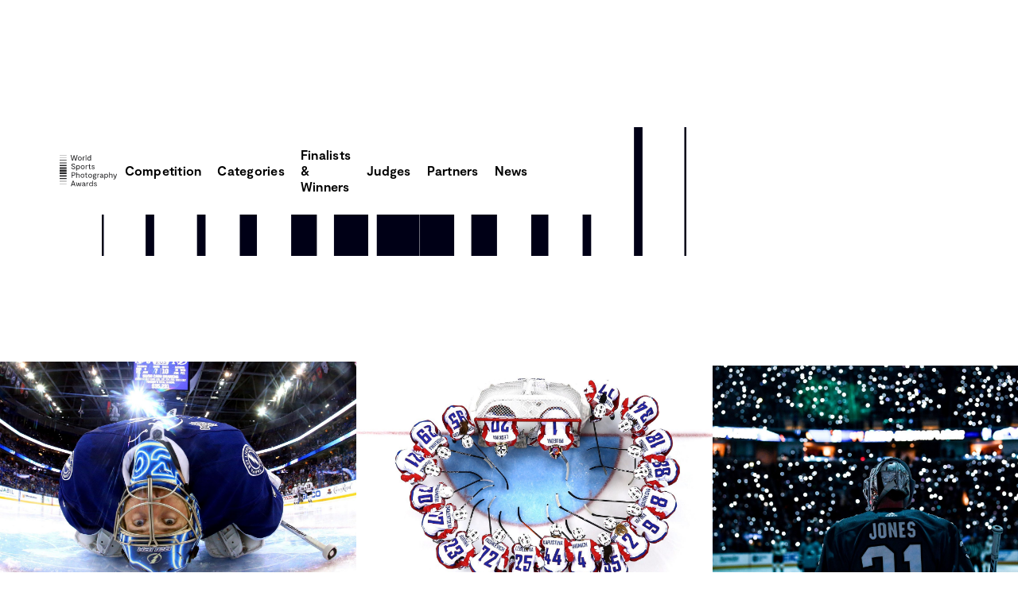

--- FILE ---
content_type: text/html; charset=utf-8
request_url: https://www.worldsportsphotographyawards.com/per-category/year-2023/ice-hockey-23
body_size: 20050
content:
<!DOCTYPE html><!-- This site was created in Webflow. https://webflow.com --><!-- Last Published: Thu Jan 15 2026 10:17:42 GMT+0000 (Coordinated Universal Time) --><html data-wf-domain="www.worldsportsphotographyawards.com" data-wf-page="65d5d06bfaac48a3070b4628" data-wf-site="639316a8b61a6c9e4de14301"><head><meta charset="utf-8"/><title>Ice Hockey 23&#x27;</title><meta content="Ice hockey photography is one of the most exciting and engaging forms of sports photography. From fast-paced action shots to more technical shots focusing on just one player it takes skill, patience, and knowledge of the sport to capture the most intense and dramatic moments. Ice hockey photography requires a combination of technical expertise, creativity, and a knowledge of the sport." name="description"/><meta content="Ice Hockey 23&#x27;" property="og:title"/><meta content="Ice hockey photography is one of the most exciting and engaging forms of sports photography. From fast-paced action shots to more technical shots focusing on just one player it takes skill, patience, and knowledge of the sport to capture the most intense and dramatic moments. Ice hockey photography requires a combination of technical expertise, creativity, and a knowledge of the sport." property="og:description"/><meta content="Ice Hockey 23&#x27;" property="twitter:title"/><meta content="Ice hockey photography is one of the most exciting and engaging forms of sports photography. From fast-paced action shots to more technical shots focusing on just one player it takes skill, patience, and knowledge of the sport to capture the most intense and dramatic moments. Ice hockey photography requires a combination of technical expertise, creativity, and a knowledge of the sport." property="twitter:description"/><meta property="og:type" content="website"/><meta content="summary_large_image" name="twitter:card"/><meta content="width=device-width, initial-scale=1" name="viewport"/><meta content="Webflow" name="generator"/><link href="https://cdn.prod.website-files.com/639316a8b61a6c9e4de14301/css/wspa.webflow.shared.0fff6856d.css" rel="stylesheet" type="text/css" integrity="sha384-D/9oVtjXUOHl6/fsqs6hQQBDsVvMo+84DQQdpR8xW1UVUkO2dTnUobzuCD05uhCh" crossorigin="anonymous"/><link href="https://fonts.googleapis.com" rel="preconnect"/><link href="https://fonts.gstatic.com" rel="preconnect" crossorigin="anonymous"/><script src="https://ajax.googleapis.com/ajax/libs/webfont/1.6.26/webfont.js" type="text/javascript"></script><script type="text/javascript">WebFont.load({  google: {    families: ["Montserrat:100,100italic,200,200italic,300,300italic,400,400italic,500,500italic,600,600italic,700,700italic,800,800italic,900,900italic"]  }});</script><script type="text/javascript">!function(o,c){var n=c.documentElement,t=" w-mod-";n.className+=t+"js",("ontouchstart"in o||o.DocumentTouch&&c instanceof DocumentTouch)&&(n.className+=t+"touch")}(window,document);</script><link href="https://cdn.prod.website-files.com/639316a8b61a6c9e4de14301/63b7f4df33958ec89a060fbd_favicon-32x32.png" rel="shortcut icon" type="image/x-icon"/><link href="https://cdn.prod.website-files.com/639316a8b61a6c9e4de14301/66041c6830cb913d591a5164_WSPA%20Webclip.png" rel="apple-touch-icon"/><script async="" src="https://www.googletagmanager.com/gtag/js?id=G-4DSY55TPZ5"></script><script type="text/javascript">window.dataLayer = window.dataLayer || [];function gtag(){dataLayer.push(arguments);}gtag('set', 'developer_id.dZGVlNj', true);gtag('js', new Date());gtag('config', 'G-4DSY55TPZ5');</script><!--
<!DOCTYPE html>
<script>
"use strict";

let script = document.createElement('script');
script.src = "/article/script-async-defer/long.js";
document.body.append(script); // (*)
</script>
<style>
body .transition {display: block}
.w-editor .transition {display: none;}
.no-scroll-transition {overflow: hidden; position: relative;}
</style>
-->

<!-- Finsweet Cookie Consent -->
<script async src="https://cdn.jsdelivr.net/npm/@finsweet/cookie-consent@1/fs-cc.js" fs-cc-mode="informational"></script>
<!-- Share This --> 
<script type='text/javascript' src='https://platform-api.sharethis.com/js/sharethis.js#property=63e248884825b500129efc27&product=sop' async='async'></script>

<!-- 💙 MEMBERSCRIPT #149 v0.1 💙 - FAVICON FOR DARK/LIGHT MODE -->
<script>
  // Helper: Retrieve or create a favicon element
  function getFaviconElement() {
    let favicon = document.querySelector('link[rel="icon"]') ||
        document.querySelector('link[rel="shortcut icon"]');
    if (!favicon) {
      favicon = document.createElement('link');
      favicon.rel = 'icon';
      document.head.appendChild(favicon);
    }
    return favicon;
  }

  // Function to update the favicon based on dark mode
  function updateFavicon(e) {
    const darkModeOn = e ? e.matches : window.matchMedia('(prefers-color-scheme: dark)').matches;
    const favicon = getFaviconElement();
    // Update these paths to your favicon assets in Webflow’s Asset Manager or a CDN
    favicon.href = darkModeOn
      ? 'https://cdn.prod.website-files.com/639316a8b61a6c9e4de14301/68ecfd58b3ed14f47af898d0_WSPAfaviconLight.png'
      : 'https://cdn.prod.website-files.com/639316a8b61a6c9e4de14301/68ecfd58af3c140067d88063_WSPAfaviconDark.png';
  }

  // Initialize the favicon update on page load
  updateFavicon();

  // Listen for changes in the dark mode media query
  const darkModeMediaQuery = window.matchMedia('(prefers-color-scheme: dark)');
  if (typeof darkModeMediaQuery.addEventListener === 'function') {
    darkModeMediaQuery.addEventListener('change', updateFavicon);
  } else if (typeof darkModeMediaQuery.addListener === 'function') {
    darkModeMediaQuery.addListener(updateFavicon);
  }
</script>
</head><body><div class="navbar-no-shadow"><div data-animation="default" data-collapse="medium" data-duration="200" data-easing="ease" data-easing2="ease" role="banner" class="navbar-no-shadow-container w-nav"><div class="div-block-71"><div class="navbar-wrapper"><a href="/" class="navbar-brand w-nav-brand"><img src="https://cdn.prod.website-files.com/63931c87f67cb344f77a0e89/63974aeec1fc283171619ced_WSPA%20Logo.svg" loading="lazy" width="140" height="" alt="" class="image-8"/></a><nav role="navigation" class="nav-menu-wrapper w-nav-menu"><ul role="list" class="nav-menu w-list-unstyled"><li class="list-item"><a href="/competition" class="nav-link">Competition</a></li><li class="list-item"><a href="/categories" class="nav-link">Categories</a></li><li class="list-item"><a href="/finalists-winners" class="nav-link">Finalists &amp; Winners</a></li><li class="list-item"><a href="/judges" class="nav-link">Judges</a></li><li class="list-item"><a href="/partners" class="nav-link">Partners</a></li><li class="list-item"><a href="/news" class="nav-link">News</a></li></ul></nav><div class="div-block-89"></div><a href="https://www.canon-europe.com/" target="_blank" class="navbar-brand visonweb w-nav-brand"><img src="https://cdn.prod.website-files.com/639316a8b61a6c9e4de14301/68e5436465c9f1b7fb21021f_Canon_logo_Red777.svg" loading="lazy" width="100" height="" alt="" class="image-8 hide"/></a><div data-w-id="bb1ef8e6-1633-e65b-3476-4e59e5c76db7" class="menu-button w-nav-button"><div class="burgerwrapper"><div data-w-id="bb984ffc-54de-9501-1beb-111bdca16a64" class="line"></div><div data-w-id="3b7bc925-6fa2-409b-ff88-53523be329ba" class="line"></div><div data-w-id="1c65c4a5-1f1b-09c3-6df4-7f8ba81c4f66" class="line"></div></div></div></div></div></div></div><div class="titlerevealwrapper marginbottom80"><div class="container"><div data-w-id="33fd5e8f-c7d7-d23b-53da-d8b6c9017104" class="titlerevealcontainer tabletanimation"><img src="https://cdn.prod.website-files.com/639316a8b61a6c9e4de14301/63bd680ad48dde5644d9f2c2_Logo1stHalf.svg" loading="lazy" alt="" class="imageleft"/><img src="https://cdn.prod.website-files.com/639316a8b61a6c9e4de14301/66040f161172c9d8104b3c85_WSPALogoRight.svg" loading="lazy" alt="" class="imageright"/><h1 class="titlenexttologo">Ice Hockey</h1></div></div></div><div class="container-2 w-container"><img src="https://cdn.prod.website-files.com/63931c87f67cb344f77a0e89/63935a27af69362388cb716f_MPB.svg" loading="lazy" width="150" alt="" class="image-44"/></div><div class="mainselfscrollingcarouselwrapper"><div data-w-id="833813b8-2244-e10f-a04d-0754a593f59e" class="selfscrollanimationwrapper"><img src="https://cdn.prod.website-files.com/639316a8b61a6c9e4de14301/63a4719dee23047008430049_Bishop%20(optimized)%20BRONZE.jpeg" loading="lazy" sizes="(max-width: 767px) 85vw, (max-width: 991px) 60vw, 35vw" srcset="https://cdn.prod.website-files.com/639316a8b61a6c9e4de14301/63a4719dee23047008430049_Bishop%20(optimized)%20BRONZE-p-500.jpeg 500w, https://cdn.prod.website-files.com/639316a8b61a6c9e4de14301/63a4719dee23047008430049_Bishop%20(optimized)%20BRONZE-p-800.jpeg 800w, https://cdn.prod.website-files.com/639316a8b61a6c9e4de14301/63a4719dee23047008430049_Bishop%20(optimized)%20BRONZE-p-1080.jpeg 1080w, https://cdn.prod.website-files.com/639316a8b61a6c9e4de14301/63a4719dee23047008430049_Bishop%20(optimized)%20BRONZE-p-1600.jpeg 1600w, https://cdn.prod.website-files.com/639316a8b61a6c9e4de14301/63a4719dee23047008430049_Bishop%20(optimized)%20BRONZE.jpeg 1620w" alt="Fisheye photograph of a Ice Hockey player lying on the floor looking into the lens of the camera." class="carouselimage"/><img src="https://cdn.prod.website-files.com/639316a8b61a6c9e4de14301/63a4719cc97e6a0ac41c278b_Come%20together%20(optimized)%20SILVER.jpeg" loading="lazy" sizes="(max-width: 767px) 85vw, (max-width: 991px) 60vw, 35vw" srcset="https://cdn.prod.website-files.com/639316a8b61a6c9e4de14301/63a4719cc97e6a0ac41c278b_Come%20together%20(optimized)%20SILVER-p-500.jpeg 500w, https://cdn.prod.website-files.com/639316a8b61a6c9e4de14301/63a4719cc97e6a0ac41c278b_Come%20together%20(optimized)%20SILVER-p-800.jpeg 800w, https://cdn.prod.website-files.com/639316a8b61a6c9e4de14301/63a4719cc97e6a0ac41c278b_Come%20together%20(optimized)%20SILVER-p-1080.jpeg 1080w, https://cdn.prod.website-files.com/639316a8b61a6c9e4de14301/63a4719cc97e6a0ac41c278b_Come%20together%20(optimized)%20SILVER-p-1600.jpeg 1600w, https://cdn.prod.website-files.com/639316a8b61a6c9e4de14301/63a4719cc97e6a0ac41c278b_Come%20together%20(optimized)%20SILVER.jpeg 1620w" alt="Ice Hockey team huddling in front of their goal for a pre-match team talk." class="carouselimage"/><img src="https://cdn.prod.website-files.com/639316a8b61a6c9e4de14301/63a471aab012491774a7d3da_All%20of%20the%20Lights%20(optimized).jpeg" loading="lazy" sizes="(max-width: 767px) 85vw, (max-width: 991px) 60vw, 35vw" srcset="https://cdn.prod.website-files.com/639316a8b61a6c9e4de14301/63a471aab012491774a7d3da_All%20of%20the%20Lights%20(optimized)-p-500.jpeg 500w, https://cdn.prod.website-files.com/639316a8b61a6c9e4de14301/63a471aab012491774a7d3da_All%20of%20the%20Lights%20(optimized)-p-800.jpeg 800w, https://cdn.prod.website-files.com/639316a8b61a6c9e4de14301/63a471aab012491774a7d3da_All%20of%20the%20Lights%20(optimized)-p-1080.jpeg 1080w, https://cdn.prod.website-files.com/639316a8b61a6c9e4de14301/63a471aab012491774a7d3da_All%20of%20the%20Lights%20(optimized)-p-1600.jpeg 1600w, https://cdn.prod.website-files.com/639316a8b61a6c9e4de14301/63a471aab012491774a7d3da_All%20of%20the%20Lights%20(optimized).jpeg 1670w" alt="Ice Hockey player looking out on to ice rink surrounded by hundreds of sparkling lights in the crowd." class="carouselimage"/><img src="https://cdn.prod.website-files.com/639316a8b61a6c9e4de14301/63a2fa0afbb2db632dd09bd2_WhatAMess%20(optimized).jpeg" loading="lazy" sizes="(max-width: 767px) 85vw, (max-width: 991px) 60vw, 35vw" srcset="https://cdn.prod.website-files.com/639316a8b61a6c9e4de14301/63a2fa0afbb2db632dd09bd2_WhatAMess%20(optimized)-p-500.jpeg 500w, https://cdn.prod.website-files.com/639316a8b61a6c9e4de14301/63a2fa0afbb2db632dd09bd2_WhatAMess%20(optimized)-p-800.jpeg 800w, https://cdn.prod.website-files.com/639316a8b61a6c9e4de14301/63a2fa0afbb2db632dd09bd2_WhatAMess%20(optimized)-p-1080.jpeg 1080w, https://cdn.prod.website-files.com/639316a8b61a6c9e4de14301/63a2fa0afbb2db632dd09bd2_WhatAMess%20(optimized).jpeg 1488w" alt="Scrum of ice hockey players on the rink in front of goal." class="carouselimage"/><img src="https://cdn.prod.website-files.com/639316a8b61a6c9e4de14301/63a4719cd004d03d5776e881_That%27s%20A%20Goal%20(optimized)%20GOLD.jpeg" loading="lazy" sizes="(max-width: 767px) 85vw, (max-width: 991px) 60vw, 35vw" srcset="https://cdn.prod.website-files.com/639316a8b61a6c9e4de14301/63a4719cd004d03d5776e881_That%27s%20A%20Goal%20(optimized)%20GOLD-p-500.jpeg 500w, https://cdn.prod.website-files.com/639316a8b61a6c9e4de14301/63a4719cd004d03d5776e881_That%27s%20A%20Goal%20(optimized)%20GOLD-p-800.jpeg 800w, https://cdn.prod.website-files.com/639316a8b61a6c9e4de14301/63a4719cd004d03d5776e881_That%27s%20A%20Goal%20(optimized)%20GOLD-p-1080.jpeg 1080w, https://cdn.prod.website-files.com/639316a8b61a6c9e4de14301/63a4719cd004d03d5776e881_That%27s%20A%20Goal%20(optimized)%20GOLD.jpeg 1494w" alt="Fisheye photograph of the puck flying into the goal during a Ice Hockey game." class="carouselimage"/><img src="https://cdn.prod.website-files.com/639316a8b61a6c9e4de14301/63a471abd004d0197e76e91d_Kings%20Victory%20(optimized).jpeg" loading="lazy" sizes="(max-width: 767px) 85vw, (max-width: 991px) 60vw, 35vw" srcset="https://cdn.prod.website-files.com/639316a8b61a6c9e4de14301/63a471abd004d0197e76e91d_Kings%20Victory%20(optimized)-p-500.jpeg 500w, https://cdn.prod.website-files.com/639316a8b61a6c9e4de14301/63a471abd004d0197e76e91d_Kings%20Victory%20(optimized)-p-800.jpeg 800w, https://cdn.prod.website-files.com/639316a8b61a6c9e4de14301/63a471abd004d0197e76e91d_Kings%20Victory%20(optimized)-p-1080.jpeg 1080w, https://cdn.prod.website-files.com/639316a8b61a6c9e4de14301/63a471abd004d0197e76e91d_Kings%20Victory%20(optimized)-p-1600.jpeg 1600w, https://cdn.prod.website-files.com/639316a8b61a6c9e4de14301/63a471abd004d0197e76e91d_Kings%20Victory%20(optimized).jpeg 1620w" alt="Los Angelas Kings celebrate victory as goalkeeper is left devastated on his knees." class="carouselimage"/><img src="https://cdn.prod.website-files.com/639316a8b61a6c9e4de14301/63b456544239951f40a1bd79_TIS00719%20(optimized)%20SILVER.jpeg" loading="lazy" sizes="(max-width: 767px) 85vw, (max-width: 991px) 60vw, 35vw" srcset="https://cdn.prod.website-files.com/639316a8b61a6c9e4de14301/63b456544239951f40a1bd79_TIS00719%20(optimized)%20SILVER-p-500.jpeg 500w, https://cdn.prod.website-files.com/639316a8b61a6c9e4de14301/63b456544239951f40a1bd79_TIS00719%20(optimized)%20SILVER-p-800.jpeg 800w, https://cdn.prod.website-files.com/639316a8b61a6c9e4de14301/63b456544239951f40a1bd79_TIS00719%20(optimized)%20SILVER-p-1080.jpeg 1080w, https://cdn.prod.website-files.com/639316a8b61a6c9e4de14301/63b456544239951f40a1bd79_TIS00719%20(optimized)%20SILVER-p-1600.jpeg 1600w, https://cdn.prod.website-files.com/639316a8b61a6c9e4de14301/63b456544239951f40a1bd79_TIS00719%20(optimized)%20SILVER.jpeg 1620w" alt="Hockey team celebrate point up against the safety glass." class="carouselimage"/><img src="https://cdn.prod.website-files.com/639316a8b61a6c9e4de14301/63a46bca8cfe91f357b220c3_Hockey%20Check%20(optimized)%20SILVER.jpeg" loading="lazy" sizes="(max-width: 767px) 85vw, (max-width: 991px) 60vw, 35vw" srcset="https://cdn.prod.website-files.com/639316a8b61a6c9e4de14301/63a46bca8cfe91f357b220c3_Hockey%20Check%20(optimized)%20SILVER-p-500.jpeg 500w, https://cdn.prod.website-files.com/639316a8b61a6c9e4de14301/63a46bca8cfe91f357b220c3_Hockey%20Check%20(optimized)%20SILVER-p-800.jpeg 800w, https://cdn.prod.website-files.com/639316a8b61a6c9e4de14301/63a46bca8cfe91f357b220c3_Hockey%20Check%20(optimized)%20SILVER-p-1080.jpeg 1080w, https://cdn.prod.website-files.com/639316a8b61a6c9e4de14301/63a46bca8cfe91f357b220c3_Hockey%20Check%20(optimized)%20SILVER.jpeg 1599w" alt="Fisheye photograph of two hockey players colliding with safety glass." class="carouselimage"/><img src="https://cdn.prod.website-files.com/639316a8b61a6c9e4de14301/63a4719dee23047008430049_Bishop%20(optimized)%20BRONZE.jpeg" loading="lazy" sizes="(max-width: 767px) 85vw, (max-width: 991px) 60vw, 35vw" srcset="https://cdn.prod.website-files.com/639316a8b61a6c9e4de14301/63a4719dee23047008430049_Bishop%20(optimized)%20BRONZE-p-500.jpeg 500w, https://cdn.prod.website-files.com/639316a8b61a6c9e4de14301/63a4719dee23047008430049_Bishop%20(optimized)%20BRONZE-p-800.jpeg 800w, https://cdn.prod.website-files.com/639316a8b61a6c9e4de14301/63a4719dee23047008430049_Bishop%20(optimized)%20BRONZE-p-1080.jpeg 1080w, https://cdn.prod.website-files.com/639316a8b61a6c9e4de14301/63a4719dee23047008430049_Bishop%20(optimized)%20BRONZE-p-1600.jpeg 1600w, https://cdn.prod.website-files.com/639316a8b61a6c9e4de14301/63a4719dee23047008430049_Bishop%20(optimized)%20BRONZE.jpeg 1620w" alt="Fisheye photograph of a Ice Hockey player lying on the floor looking into the lens of the camera." class="carouselimage"/><img src="https://cdn.prod.website-files.com/639316a8b61a6c9e4de14301/63a4719cc97e6a0ac41c278b_Come%20together%20(optimized)%20SILVER.jpeg" loading="lazy" sizes="(max-width: 767px) 85vw, (max-width: 991px) 60vw, 35vw" srcset="https://cdn.prod.website-files.com/639316a8b61a6c9e4de14301/63a4719cc97e6a0ac41c278b_Come%20together%20(optimized)%20SILVER-p-500.jpeg 500w, https://cdn.prod.website-files.com/639316a8b61a6c9e4de14301/63a4719cc97e6a0ac41c278b_Come%20together%20(optimized)%20SILVER-p-800.jpeg 800w, https://cdn.prod.website-files.com/639316a8b61a6c9e4de14301/63a4719cc97e6a0ac41c278b_Come%20together%20(optimized)%20SILVER-p-1080.jpeg 1080w, https://cdn.prod.website-files.com/639316a8b61a6c9e4de14301/63a4719cc97e6a0ac41c278b_Come%20together%20(optimized)%20SILVER-p-1600.jpeg 1600w, https://cdn.prod.website-files.com/639316a8b61a6c9e4de14301/63a4719cc97e6a0ac41c278b_Come%20together%20(optimized)%20SILVER.jpeg 1620w" alt="Ice Hockey team huddling in front of their goal for a pre-match team talk." class="carouselimage"/><img src="https://cdn.prod.website-files.com/639316a8b61a6c9e4de14301/63a471aab012491774a7d3da_All%20of%20the%20Lights%20(optimized).jpeg" loading="lazy" sizes="(max-width: 767px) 85vw, (max-width: 991px) 60vw, 35vw" srcset="https://cdn.prod.website-files.com/639316a8b61a6c9e4de14301/63a471aab012491774a7d3da_All%20of%20the%20Lights%20(optimized)-p-500.jpeg 500w, https://cdn.prod.website-files.com/639316a8b61a6c9e4de14301/63a471aab012491774a7d3da_All%20of%20the%20Lights%20(optimized)-p-800.jpeg 800w, https://cdn.prod.website-files.com/639316a8b61a6c9e4de14301/63a471aab012491774a7d3da_All%20of%20the%20Lights%20(optimized)-p-1080.jpeg 1080w, https://cdn.prod.website-files.com/639316a8b61a6c9e4de14301/63a471aab012491774a7d3da_All%20of%20the%20Lights%20(optimized)-p-1600.jpeg 1600w, https://cdn.prod.website-files.com/639316a8b61a6c9e4de14301/63a471aab012491774a7d3da_All%20of%20the%20Lights%20(optimized).jpeg 1670w" alt="Ice Hockey player looking out on to ice rink surrounded by hundreds of sparkling lights in the crowd." class="carouselimage"/><img src="https://cdn.prod.website-files.com/639316a8b61a6c9e4de14301/63a2fa0afbb2db632dd09bd2_WhatAMess%20(optimized).jpeg" loading="lazy" sizes="(max-width: 767px) 85vw, (max-width: 991px) 60vw, 35vw" srcset="https://cdn.prod.website-files.com/639316a8b61a6c9e4de14301/63a2fa0afbb2db632dd09bd2_WhatAMess%20(optimized)-p-500.jpeg 500w, https://cdn.prod.website-files.com/639316a8b61a6c9e4de14301/63a2fa0afbb2db632dd09bd2_WhatAMess%20(optimized)-p-800.jpeg 800w, https://cdn.prod.website-files.com/639316a8b61a6c9e4de14301/63a2fa0afbb2db632dd09bd2_WhatAMess%20(optimized)-p-1080.jpeg 1080w, https://cdn.prod.website-files.com/639316a8b61a6c9e4de14301/63a2fa0afbb2db632dd09bd2_WhatAMess%20(optimized).jpeg 1488w" alt="Scrum of ice hockey players on the rink in front of goal." class="carouselimage"/><img src="https://cdn.prod.website-files.com/639316a8b61a6c9e4de14301/63a4719cd004d03d5776e881_That%27s%20A%20Goal%20(optimized)%20GOLD.jpeg" loading="lazy" sizes="(max-width: 767px) 85vw, (max-width: 991px) 60vw, 35vw" srcset="https://cdn.prod.website-files.com/639316a8b61a6c9e4de14301/63a4719cd004d03d5776e881_That%27s%20A%20Goal%20(optimized)%20GOLD-p-500.jpeg 500w, https://cdn.prod.website-files.com/639316a8b61a6c9e4de14301/63a4719cd004d03d5776e881_That%27s%20A%20Goal%20(optimized)%20GOLD-p-800.jpeg 800w, https://cdn.prod.website-files.com/639316a8b61a6c9e4de14301/63a4719cd004d03d5776e881_That%27s%20A%20Goal%20(optimized)%20GOLD-p-1080.jpeg 1080w, https://cdn.prod.website-files.com/639316a8b61a6c9e4de14301/63a4719cd004d03d5776e881_That%27s%20A%20Goal%20(optimized)%20GOLD.jpeg 1494w" alt="Fisheye photograph of the puck flying into the goal during a Ice Hockey game." class="carouselimage"/></div><div data-w-id="833813b8-2244-e10f-a04d-0754a593f5ac" class="reversedselfscrollanimationwrapper invis"><img src="https://cdn.prod.website-files.com/639316a8b61a6c9e4de14301/63a4719dee23047008430049_Bishop%20(optimized)%20BRONZE.jpeg" loading="lazy" sizes="(max-width: 479px) 85vw, 100vw" srcset="https://cdn.prod.website-files.com/639316a8b61a6c9e4de14301/63a4719dee23047008430049_Bishop%20(optimized)%20BRONZE-p-500.jpeg 500w, https://cdn.prod.website-files.com/639316a8b61a6c9e4de14301/63a4719dee23047008430049_Bishop%20(optimized)%20BRONZE-p-800.jpeg 800w, https://cdn.prod.website-files.com/639316a8b61a6c9e4de14301/63a4719dee23047008430049_Bishop%20(optimized)%20BRONZE-p-1080.jpeg 1080w, https://cdn.prod.website-files.com/639316a8b61a6c9e4de14301/63a4719dee23047008430049_Bishop%20(optimized)%20BRONZE-p-1600.jpeg 1600w, https://cdn.prod.website-files.com/639316a8b61a6c9e4de14301/63a4719dee23047008430049_Bishop%20(optimized)%20BRONZE.jpeg 1620w" alt="Fisheye photograph of a Ice Hockey player lying on the floor looking into the lens of the camera." class="carouselimage"/><img src="https://cdn.prod.website-files.com/639316a8b61a6c9e4de14301/63a4719cc97e6a0ac41c278b_Come%20together%20(optimized)%20SILVER.jpeg" loading="lazy" sizes="(max-width: 479px) 85vw, 100vw" srcset="https://cdn.prod.website-files.com/639316a8b61a6c9e4de14301/63a4719cc97e6a0ac41c278b_Come%20together%20(optimized)%20SILVER-p-500.jpeg 500w, https://cdn.prod.website-files.com/639316a8b61a6c9e4de14301/63a4719cc97e6a0ac41c278b_Come%20together%20(optimized)%20SILVER-p-800.jpeg 800w, https://cdn.prod.website-files.com/639316a8b61a6c9e4de14301/63a4719cc97e6a0ac41c278b_Come%20together%20(optimized)%20SILVER-p-1080.jpeg 1080w, https://cdn.prod.website-files.com/639316a8b61a6c9e4de14301/63a4719cc97e6a0ac41c278b_Come%20together%20(optimized)%20SILVER-p-1600.jpeg 1600w, https://cdn.prod.website-files.com/639316a8b61a6c9e4de14301/63a4719cc97e6a0ac41c278b_Come%20together%20(optimized)%20SILVER.jpeg 1620w" alt="Ice Hockey team huddling in front of their goal for a pre-match team talk." class="carouselimage"/><img src="https://cdn.prod.website-files.com/639316a8b61a6c9e4de14301/63a471aab012491774a7d3da_All%20of%20the%20Lights%20(optimized).jpeg" loading="lazy" sizes="(max-width: 479px) 85vw, 100vw" srcset="https://cdn.prod.website-files.com/639316a8b61a6c9e4de14301/63a471aab012491774a7d3da_All%20of%20the%20Lights%20(optimized)-p-500.jpeg 500w, https://cdn.prod.website-files.com/639316a8b61a6c9e4de14301/63a471aab012491774a7d3da_All%20of%20the%20Lights%20(optimized)-p-800.jpeg 800w, https://cdn.prod.website-files.com/639316a8b61a6c9e4de14301/63a471aab012491774a7d3da_All%20of%20the%20Lights%20(optimized)-p-1080.jpeg 1080w, https://cdn.prod.website-files.com/639316a8b61a6c9e4de14301/63a471aab012491774a7d3da_All%20of%20the%20Lights%20(optimized)-p-1600.jpeg 1600w, https://cdn.prod.website-files.com/639316a8b61a6c9e4de14301/63a471aab012491774a7d3da_All%20of%20the%20Lights%20(optimized).jpeg 1670w" alt="Ice Hockey player looking out on to ice rink surrounded by hundreds of sparkling lights in the crowd." class="carouselimage"/><img src="https://cdn.prod.website-files.com/639316a8b61a6c9e4de14301/63a2fa0afbb2db632dd09bd2_WhatAMess%20(optimized).jpeg" loading="lazy" sizes="(max-width: 479px) 85vw, 100vw" srcset="https://cdn.prod.website-files.com/639316a8b61a6c9e4de14301/63a2fa0afbb2db632dd09bd2_WhatAMess%20(optimized)-p-500.jpeg 500w, https://cdn.prod.website-files.com/639316a8b61a6c9e4de14301/63a2fa0afbb2db632dd09bd2_WhatAMess%20(optimized)-p-800.jpeg 800w, https://cdn.prod.website-files.com/639316a8b61a6c9e4de14301/63a2fa0afbb2db632dd09bd2_WhatAMess%20(optimized)-p-1080.jpeg 1080w, https://cdn.prod.website-files.com/639316a8b61a6c9e4de14301/63a2fa0afbb2db632dd09bd2_WhatAMess%20(optimized).jpeg 1488w" alt="Scrum of ice hockey players on the rink in front of goal." class="carouselimage"/><img src="https://cdn.prod.website-files.com/639316a8b61a6c9e4de14301/63a4719cd004d03d5776e881_That%27s%20A%20Goal%20(optimized)%20GOLD.jpeg" loading="lazy" sizes="(max-width: 479px) 85vw, 100vw" srcset="https://cdn.prod.website-files.com/639316a8b61a6c9e4de14301/63a4719cd004d03d5776e881_That%27s%20A%20Goal%20(optimized)%20GOLD-p-500.jpeg 500w, https://cdn.prod.website-files.com/639316a8b61a6c9e4de14301/63a4719cd004d03d5776e881_That%27s%20A%20Goal%20(optimized)%20GOLD-p-800.jpeg 800w, https://cdn.prod.website-files.com/639316a8b61a6c9e4de14301/63a4719cd004d03d5776e881_That%27s%20A%20Goal%20(optimized)%20GOLD-p-1080.jpeg 1080w, https://cdn.prod.website-files.com/639316a8b61a6c9e4de14301/63a4719cd004d03d5776e881_That%27s%20A%20Goal%20(optimized)%20GOLD.jpeg 1494w" alt="Fisheye photograph of the puck flying into the goal during a Ice Hockey game." class="carouselimage"/><img src="https://cdn.prod.website-files.com/639316a8b61a6c9e4de14301/63a471abd004d0197e76e91d_Kings%20Victory%20(optimized).jpeg" loading="lazy" sizes="(max-width: 479px) 85vw, 100vw" srcset="https://cdn.prod.website-files.com/639316a8b61a6c9e4de14301/63a471abd004d0197e76e91d_Kings%20Victory%20(optimized)-p-500.jpeg 500w, https://cdn.prod.website-files.com/639316a8b61a6c9e4de14301/63a471abd004d0197e76e91d_Kings%20Victory%20(optimized)-p-800.jpeg 800w, https://cdn.prod.website-files.com/639316a8b61a6c9e4de14301/63a471abd004d0197e76e91d_Kings%20Victory%20(optimized)-p-1080.jpeg 1080w, https://cdn.prod.website-files.com/639316a8b61a6c9e4de14301/63a471abd004d0197e76e91d_Kings%20Victory%20(optimized)-p-1600.jpeg 1600w, https://cdn.prod.website-files.com/639316a8b61a6c9e4de14301/63a471abd004d0197e76e91d_Kings%20Victory%20(optimized).jpeg 1620w" alt="Los Angelas Kings celebrate victory as goalkeeper is left devastated on his knees." class="carouselimage"/><img src="https://cdn.prod.website-files.com/639316a8b61a6c9e4de14301/63b456544239951f40a1bd79_TIS00719%20(optimized)%20SILVER.jpeg" loading="lazy" sizes="(max-width: 479px) 85vw, 100vw" srcset="https://cdn.prod.website-files.com/639316a8b61a6c9e4de14301/63b456544239951f40a1bd79_TIS00719%20(optimized)%20SILVER-p-500.jpeg 500w, https://cdn.prod.website-files.com/639316a8b61a6c9e4de14301/63b456544239951f40a1bd79_TIS00719%20(optimized)%20SILVER-p-800.jpeg 800w, https://cdn.prod.website-files.com/639316a8b61a6c9e4de14301/63b456544239951f40a1bd79_TIS00719%20(optimized)%20SILVER-p-1080.jpeg 1080w, https://cdn.prod.website-files.com/639316a8b61a6c9e4de14301/63b456544239951f40a1bd79_TIS00719%20(optimized)%20SILVER-p-1600.jpeg 1600w, https://cdn.prod.website-files.com/639316a8b61a6c9e4de14301/63b456544239951f40a1bd79_TIS00719%20(optimized)%20SILVER.jpeg 1620w" alt="Hockey team celebrate point up against the safety glass." class="carouselimage"/><img src="https://cdn.prod.website-files.com/639316a8b61a6c9e4de14301/63a46bca8cfe91f357b220c3_Hockey%20Check%20(optimized)%20SILVER.jpeg" loading="lazy" sizes="(max-width: 479px) 85vw, 100vw" srcset="https://cdn.prod.website-files.com/639316a8b61a6c9e4de14301/63a46bca8cfe91f357b220c3_Hockey%20Check%20(optimized)%20SILVER-p-500.jpeg 500w, https://cdn.prod.website-files.com/639316a8b61a6c9e4de14301/63a46bca8cfe91f357b220c3_Hockey%20Check%20(optimized)%20SILVER-p-800.jpeg 800w, https://cdn.prod.website-files.com/639316a8b61a6c9e4de14301/63a46bca8cfe91f357b220c3_Hockey%20Check%20(optimized)%20SILVER-p-1080.jpeg 1080w, https://cdn.prod.website-files.com/639316a8b61a6c9e4de14301/63a46bca8cfe91f357b220c3_Hockey%20Check%20(optimized)%20SILVER.jpeg 1599w" alt="Fisheye photograph of two hockey players colliding with safety glass." class="carouselimage"/><img src="https://cdn.prod.website-files.com/639316a8b61a6c9e4de14301/63a4719dee23047008430049_Bishop%20(optimized)%20BRONZE.jpeg" loading="lazy" sizes="(max-width: 479px) 85vw, 100vw" srcset="https://cdn.prod.website-files.com/639316a8b61a6c9e4de14301/63a4719dee23047008430049_Bishop%20(optimized)%20BRONZE-p-500.jpeg 500w, https://cdn.prod.website-files.com/639316a8b61a6c9e4de14301/63a4719dee23047008430049_Bishop%20(optimized)%20BRONZE-p-800.jpeg 800w, https://cdn.prod.website-files.com/639316a8b61a6c9e4de14301/63a4719dee23047008430049_Bishop%20(optimized)%20BRONZE-p-1080.jpeg 1080w, https://cdn.prod.website-files.com/639316a8b61a6c9e4de14301/63a4719dee23047008430049_Bishop%20(optimized)%20BRONZE-p-1600.jpeg 1600w, https://cdn.prod.website-files.com/639316a8b61a6c9e4de14301/63a4719dee23047008430049_Bishop%20(optimized)%20BRONZE.jpeg 1620w" alt="Fisheye photograph of a Ice Hockey player lying on the floor looking into the lens of the camera." class="carouselimage"/><img src="https://cdn.prod.website-files.com/639316a8b61a6c9e4de14301/63a4719cc97e6a0ac41c278b_Come%20together%20(optimized)%20SILVER.jpeg" loading="lazy" sizes="(max-width: 479px) 85vw, 100vw" srcset="https://cdn.prod.website-files.com/639316a8b61a6c9e4de14301/63a4719cc97e6a0ac41c278b_Come%20together%20(optimized)%20SILVER-p-500.jpeg 500w, https://cdn.prod.website-files.com/639316a8b61a6c9e4de14301/63a4719cc97e6a0ac41c278b_Come%20together%20(optimized)%20SILVER-p-800.jpeg 800w, https://cdn.prod.website-files.com/639316a8b61a6c9e4de14301/63a4719cc97e6a0ac41c278b_Come%20together%20(optimized)%20SILVER-p-1080.jpeg 1080w, https://cdn.prod.website-files.com/639316a8b61a6c9e4de14301/63a4719cc97e6a0ac41c278b_Come%20together%20(optimized)%20SILVER-p-1600.jpeg 1600w, https://cdn.prod.website-files.com/639316a8b61a6c9e4de14301/63a4719cc97e6a0ac41c278b_Come%20together%20(optimized)%20SILVER.jpeg 1620w" alt="Ice Hockey team huddling in front of their goal for a pre-match team talk." class="carouselimage"/><img src="https://cdn.prod.website-files.com/639316a8b61a6c9e4de14301/63a471aab012491774a7d3da_All%20of%20the%20Lights%20(optimized).jpeg" loading="lazy" sizes="(max-width: 479px) 85vw, 100vw" srcset="https://cdn.prod.website-files.com/639316a8b61a6c9e4de14301/63a471aab012491774a7d3da_All%20of%20the%20Lights%20(optimized)-p-500.jpeg 500w, https://cdn.prod.website-files.com/639316a8b61a6c9e4de14301/63a471aab012491774a7d3da_All%20of%20the%20Lights%20(optimized)-p-800.jpeg 800w, https://cdn.prod.website-files.com/639316a8b61a6c9e4de14301/63a471aab012491774a7d3da_All%20of%20the%20Lights%20(optimized)-p-1080.jpeg 1080w, https://cdn.prod.website-files.com/639316a8b61a6c9e4de14301/63a471aab012491774a7d3da_All%20of%20the%20Lights%20(optimized)-p-1600.jpeg 1600w, https://cdn.prod.website-files.com/639316a8b61a6c9e4de14301/63a471aab012491774a7d3da_All%20of%20the%20Lights%20(optimized).jpeg 1670w" alt="Ice Hockey player looking out on to ice rink surrounded by hundreds of sparkling lights in the crowd." class="carouselimage"/><img src="https://cdn.prod.website-files.com/639316a8b61a6c9e4de14301/63a2fa0afbb2db632dd09bd2_WhatAMess%20(optimized).jpeg" loading="lazy" sizes="(max-width: 479px) 85vw, 100vw" srcset="https://cdn.prod.website-files.com/639316a8b61a6c9e4de14301/63a2fa0afbb2db632dd09bd2_WhatAMess%20(optimized)-p-500.jpeg 500w, https://cdn.prod.website-files.com/639316a8b61a6c9e4de14301/63a2fa0afbb2db632dd09bd2_WhatAMess%20(optimized)-p-800.jpeg 800w, https://cdn.prod.website-files.com/639316a8b61a6c9e4de14301/63a2fa0afbb2db632dd09bd2_WhatAMess%20(optimized)-p-1080.jpeg 1080w, https://cdn.prod.website-files.com/639316a8b61a6c9e4de14301/63a2fa0afbb2db632dd09bd2_WhatAMess%20(optimized).jpeg 1488w" alt="Scrum of ice hockey players on the rink in front of goal." class="carouselimage"/><img src="https://cdn.prod.website-files.com/639316a8b61a6c9e4de14301/63a4719cd004d03d5776e881_That%27s%20A%20Goal%20(optimized)%20GOLD.jpeg" loading="lazy" sizes="(max-width: 479px) 85vw, 100vw" srcset="https://cdn.prod.website-files.com/639316a8b61a6c9e4de14301/63a4719cd004d03d5776e881_That%27s%20A%20Goal%20(optimized)%20GOLD-p-500.jpeg 500w, https://cdn.prod.website-files.com/639316a8b61a6c9e4de14301/63a4719cd004d03d5776e881_That%27s%20A%20Goal%20(optimized)%20GOLD-p-800.jpeg 800w, https://cdn.prod.website-files.com/639316a8b61a6c9e4de14301/63a4719cd004d03d5776e881_That%27s%20A%20Goal%20(optimized)%20GOLD-p-1080.jpeg 1080w, https://cdn.prod.website-files.com/639316a8b61a6c9e4de14301/63a4719cd004d03d5776e881_That%27s%20A%20Goal%20(optimized)%20GOLD.jpeg 1494w" alt="Fisheye photograph of the puck flying into the goal during a Ice Hockey game." class="carouselimage"/><img src="https://cdn.prod.website-files.com/639316a8b61a6c9e4de14301/63a471abd004d0197e76e91d_Kings%20Victory%20(optimized).jpeg" loading="lazy" sizes="(max-width: 479px) 85vw, 100vw" srcset="https://cdn.prod.website-files.com/639316a8b61a6c9e4de14301/63a471abd004d0197e76e91d_Kings%20Victory%20(optimized)-p-500.jpeg 500w, https://cdn.prod.website-files.com/639316a8b61a6c9e4de14301/63a471abd004d0197e76e91d_Kings%20Victory%20(optimized)-p-800.jpeg 800w, https://cdn.prod.website-files.com/639316a8b61a6c9e4de14301/63a471abd004d0197e76e91d_Kings%20Victory%20(optimized)-p-1080.jpeg 1080w, https://cdn.prod.website-files.com/639316a8b61a6c9e4de14301/63a471abd004d0197e76e91d_Kings%20Victory%20(optimized)-p-1600.jpeg 1600w, https://cdn.prod.website-files.com/639316a8b61a6c9e4de14301/63a471abd004d0197e76e91d_Kings%20Victory%20(optimized).jpeg 1620w" alt="Los Angelas Kings celebrate victory as goalkeeper is left devastated on his knees." class="carouselimage"/><img src="https://cdn.prod.website-files.com/639316a8b61a6c9e4de14301/63b456544239951f40a1bd79_TIS00719%20(optimized)%20SILVER.jpeg" loading="lazy" sizes="(max-width: 479px) 85vw, 100vw" srcset="https://cdn.prod.website-files.com/639316a8b61a6c9e4de14301/63b456544239951f40a1bd79_TIS00719%20(optimized)%20SILVER-p-500.jpeg 500w, https://cdn.prod.website-files.com/639316a8b61a6c9e4de14301/63b456544239951f40a1bd79_TIS00719%20(optimized)%20SILVER-p-800.jpeg 800w, https://cdn.prod.website-files.com/639316a8b61a6c9e4de14301/63b456544239951f40a1bd79_TIS00719%20(optimized)%20SILVER-p-1080.jpeg 1080w, https://cdn.prod.website-files.com/639316a8b61a6c9e4de14301/63b456544239951f40a1bd79_TIS00719%20(optimized)%20SILVER-p-1600.jpeg 1600w, https://cdn.prod.website-files.com/639316a8b61a6c9e4de14301/63b456544239951f40a1bd79_TIS00719%20(optimized)%20SILVER.jpeg 1620w" alt="Hockey team celebrate point up against the safety glass." class="carouselimage"/><img src="https://cdn.prod.website-files.com/639316a8b61a6c9e4de14301/63a46bca8cfe91f357b220c3_Hockey%20Check%20(optimized)%20SILVER.jpeg" loading="lazy" sizes="(max-width: 479px) 85vw, 100vw" srcset="https://cdn.prod.website-files.com/639316a8b61a6c9e4de14301/63a46bca8cfe91f357b220c3_Hockey%20Check%20(optimized)%20SILVER-p-500.jpeg 500w, https://cdn.prod.website-files.com/639316a8b61a6c9e4de14301/63a46bca8cfe91f357b220c3_Hockey%20Check%20(optimized)%20SILVER-p-800.jpeg 800w, https://cdn.prod.website-files.com/639316a8b61a6c9e4de14301/63a46bca8cfe91f357b220c3_Hockey%20Check%20(optimized)%20SILVER-p-1080.jpeg 1080w, https://cdn.prod.website-files.com/639316a8b61a6c9e4de14301/63a46bca8cfe91f357b220c3_Hockey%20Check%20(optimized)%20SILVER.jpeg 1599w" alt="Fisheye photograph of two hockey players colliding with safety glass." class="carouselimage"/></div></div><div class="logotitletext"><div class="containermainbody w-container"><div class="logotitlenexttotext"><div class="half-logo-title nomargin"><img src="https://cdn.prod.website-files.com/63931c87f67cb344f77a0e89/63931f483e7c3a4d0ff056df_HalfLogo.svg" loading="lazy" width="80" height="100" alt="" class="halflogo"/><h2 class="amateur-section-title nomargin">About</h2></div><div class="div-block-5"><p class="paragraph1 longerparagraph">Ice hockey photography is one of the most exciting and engaging forms of sports photography. From fast-paced action shots to more technical shots focusing on just one player it takes skill, patience, and knowledge of the sport to capture the most intense and dramatic moments. Ice hockey photography requires a combination of technical expertise, creativity, and a knowledge of the sport.</p></div></div></div></div><div class="tabsection"><div data-current="Tab 3" data-easing="ease" data-duration-in="300" data-duration-out="100" class="tabs w-tabs"><div class="tabs-menu menulist w-tab-menu"><a data-w-tab="2025 Winners" class="tablink w-inline-block w-tab-link"><div>2025 Winners</div></a><a data-w-tab="Tab 4" class="tablink w-inline-block w-tab-link"><div>2024 Winners</div></a><a data-w-tab="Tab 3" class="tablink w-inline-block w-tab-link w--current"><div>2023 Winners</div></a><a data-w-tab="Tab 1" class="tablink w-inline-block w-tab-link"><div>2022 Winners</div></a><a data-w-tab="Tab 2" class="tablink w-inline-block w-tab-link"><div>2021 Winners</div></a></div><div class="w-tab-content"><div data-w-tab="2025 Winners" class="w-tab-pane"><div class="containermainbody w-container"><div><div class="logotitlenexttotext"><div class="half-logo-title marginbottom30"><img width="80" height="100" alt="" src="https://cdn.prod.website-files.com/63931c87f67cb344f77a0e89/63931f483e7c3a4d0ff056df_HalfLogo.svg" loading="lazy" class="halflogo"/><h2 class="amateur-section-title nomargin">2025 Winners</h2></div></div><div class="firstplacewinningimage"><a href="#" class="lightboxwinners winningimage w-inline-block w-lightbox"><img sizes="(max-width: 479px) 100vw, 80vw" srcset="https://cdn.prod.website-files.com/639316a8b61a6c9e4de14301/6793670d1e765de9c9409ba4_Bruce%20Bennett%20-%20The%20Shadow-p-500.jpg 500w, https://cdn.prod.website-files.com/639316a8b61a6c9e4de14301/6793670d1e765de9c9409ba4_Bruce%20Bennett%20-%20The%20Shadow-p-800.jpg 800w, https://cdn.prod.website-files.com/639316a8b61a6c9e4de14301/6793670d1e765de9c9409ba4_Bruce%20Bennett%20-%20The%20Shadow-p-1080.jpg 1080w, https://cdn.prod.website-files.com/639316a8b61a6c9e4de14301/6793670d1e765de9c9409ba4_Bruce%20Bennett%20-%20The%20Shadow-p-1600.jpg 1600w, https://cdn.prod.website-files.com/639316a8b61a6c9e4de14301/6793670d1e765de9c9409ba4_Bruce%20Bennett%20-%20The%20Shadow.jpg 1620w" alt="" src="https://cdn.prod.website-files.com/639316a8b61a6c9e4de14301/6793670d1e765de9c9409ba4_Bruce%20Bennett%20-%20The%20Shadow.jpg" loading="lazy" class="winningimage"/><script type="application/json" class="w-json">{
  "items": [
    {
      "_id": "6793670d1e765de9c9409ba4",
      "origFileName": "Bruce Bennett - The Shadow.jpg",
      "fileName": "Bruce Bennett - The Shadow.jpg",
      "fileSize": 142859,
      "height": 1080,
      "url": "https://cdn.prod.website-files.com/639316a8b61a6c9e4de14301/6793670d1e765de9c9409ba4_Bruce%20Bennett%20-%20The%20Shadow.jpg",
      "width": 1620,
      "type": "image"
    }
  ],
  "group": "Ice Hockey 25"
}</script></a><div class="winningimageexplainerwrapper"><div class="awardpositiontitlewrapper"><div class="logo1stplacewrapper"><img loading="lazy" height="50" alt="" src="https://cdn.prod.website-files.com/63931c87f67cb344f77a0e89/63931f483e7c3a4d0ff056df_HalfLogo.svg" class="image-45"/><h4 class="nomargin biggerfont">GOLD</h4></div><div class="_1stplaceinfowrapper"><p class="winningimagetitle smallerfont">The Shadow</p><p class="label-4">by Bruce Bennett</p></div></div><div class="socialswrapper percategory"><a href="https://www.facebook.com/WorldSportsPhotography" target="_blank" class="socialicon w-inline-block"><img loading="lazy" src="https://cdn.prod.website-files.com/639316a8b61a6c9e4de14301/63b6e52efec17c28ecc1637d_FacebookOnWhite.svg" alt="Facebook Icon"/></a><a href="https://www.linkedin.com/company/world-sport-photography-awards/" target="_blank" class="socialicon w-inline-block"><img loading="lazy" src="https://cdn.prod.website-files.com/639316a8b61a6c9e4de14301/63b6e52e4cbb397081a8f5e7_LinkedInOnWhite.svg" alt="LinkedIn icon"/></a><a href="https://www.instagram.com/worldsportsphotographyawards/" target="_blank" class="socialicon w-inline-block"><img loading="lazy" src="https://cdn.prod.website-files.com/639316a8b61a6c9e4de14301/63b6e52ed64e14be641d733a_InstagramOnWhite.svg" alt="Instagram Icon"/></a><a href="https://twitter.com/WorldSportsPix" target="_blank" class="socialicon w-inline-block"><img loading="lazy" src="https://cdn.prod.website-files.com/639316a8b61a6c9e4de14301/63b6e52eb518230b47b195e1_TwitterOnWhite.svg" alt="Twitter Icon"/></a></div></div></div><div class="_2ndplacegridwrapper"><div class="w-layout-grid grid-2"><div id="w-node-_1680d19e-322e-ad6d-3b80-c983f055d855-070b4628" class="secondplacewinningimage"><a href="#" class="lightboxwinners w-inline-block w-lightbox"><img sizes="(max-width: 479px) 100vw, (max-width: 991px) 80vw, 39vw" srcset="https://cdn.prod.website-files.com/639316a8b61a6c9e4de14301/679367145ac7306d37cf92f8_Jani%20Martin%20-%20A%20Goal%20from%20Behind-p-500.jpeg 500w, https://cdn.prod.website-files.com/639316a8b61a6c9e4de14301/679367145ac7306d37cf92f8_Jani%20Martin%20-%20A%20Goal%20from%20Behind-p-800.jpeg 800w, https://cdn.prod.website-files.com/639316a8b61a6c9e4de14301/679367145ac7306d37cf92f8_Jani%20Martin%20-%20A%20Goal%20from%20Behind-p-1080.jpeg 1080w, https://cdn.prod.website-files.com/639316a8b61a6c9e4de14301/679367145ac7306d37cf92f8_Jani%20Martin%20-%20A%20Goal%20from%20Behind.jpeg 1440w" alt="" src="https://cdn.prod.website-files.com/639316a8b61a6c9e4de14301/679367145ac7306d37cf92f8_Jani%20Martin%20-%20A%20Goal%20from%20Behind.jpeg" loading="lazy" class="percategoryimage"/><script type="application/json" class="w-json">{
  "items": [
    {
      "_id": "679367145ac7306d37cf92f8",
      "origFileName": "Jani Martin - A Goal from Behind.jpeg",
      "fileName": "Jani Martin - A Goal from Behind.jpeg",
      "fileSize": 765210,
      "height": 1080,
      "url": "https://cdn.prod.website-files.com/639316a8b61a6c9e4de14301/679367145ac7306d37cf92f8_Jani%20Martin%20-%20A%20Goal%20from%20Behind.jpeg",
      "width": 1440,
      "type": "image"
    }
  ],
  "group": "Ice Hockey 25"
}</script></a><div class="winningimageexplainerwrapper"><div class="awardpositiontitlewrapper"><div class="logo2ndplacewrapper"><img loading="lazy" height="50" alt="" src="https://cdn.prod.website-files.com/63931c87f67cb344f77a0e89/63931f483e7c3a4d0ff056df_HalfLogo.svg" class="image-11"/><h4 class="nomargin">SILVER</h4></div><div class="_1stplaceinfowrapper"><p class="label-1">A Goal from Behind</p><p class="label-4">by Jani Martin</p></div></div><div class="socialswrapper percategory"><a href="https://www.facebook.com/WorldSportsPhotography" target="_blank" class="socialicon w-inline-block"><img loading="lazy" src="https://cdn.prod.website-files.com/639316a8b61a6c9e4de14301/63b6e52efec17c28ecc1637d_FacebookOnWhite.svg" alt="Facebook Icon"/></a><a href="https://www.linkedin.com/company/world-sport-photography-awards/" target="_blank" class="socialicon w-inline-block"><img loading="lazy" src="https://cdn.prod.website-files.com/639316a8b61a6c9e4de14301/63b6e52e4cbb397081a8f5e7_LinkedInOnWhite.svg" alt="LinkedIn icon"/></a><a href="https://www.instagram.com/worldsportsphotographyawards/" target="_blank" class="socialicon w-inline-block"><img loading="lazy" src="https://cdn.prod.website-files.com/639316a8b61a6c9e4de14301/63b6e52ed64e14be641d733a_InstagramOnWhite.svg" alt="Instagram Icon"/></a><a href="https://twitter.com/WorldSportsPix" target="_blank" class="socialicon w-inline-block"><img loading="lazy" src="https://cdn.prod.website-files.com/639316a8b61a6c9e4de14301/63b6e52eb518230b47b195e1_TwitterOnWhite.svg" alt="Twitter Icon"/></a></div></div></div><div id="w-node-_1680d19e-322e-ad6d-3b80-c983f055d86c-070b4628" class="secondplacewinningimage"><a href="#" class="lightboxwinners w-inline-block w-lightbox"><img sizes="(max-width: 479px) 100vw, (max-width: 991px) 80vw, 39vw" srcset="https://cdn.prod.website-files.com/639316a8b61a6c9e4de14301/6793673a76c8611efdcc1aae_Tomas%20Cicon%20-%20Close%20Call-p-500.jpg 500w, https://cdn.prod.website-files.com/639316a8b61a6c9e4de14301/6793673a76c8611efdcc1aae_Tomas%20Cicon%20-%20Close%20Call-p-800.jpg 800w, https://cdn.prod.website-files.com/639316a8b61a6c9e4de14301/6793673a76c8611efdcc1aae_Tomas%20Cicon%20-%20Close%20Call-p-1080.jpg 1080w, https://cdn.prod.website-files.com/639316a8b61a6c9e4de14301/6793673a76c8611efdcc1aae_Tomas%20Cicon%20-%20Close%20Call-p-1600.jpg 1600w, https://cdn.prod.website-files.com/639316a8b61a6c9e4de14301/6793673a76c8611efdcc1aae_Tomas%20Cicon%20-%20Close%20Call.jpg 1620w" alt="" src="https://cdn.prod.website-files.com/639316a8b61a6c9e4de14301/6793673a76c8611efdcc1aae_Tomas%20Cicon%20-%20Close%20Call.jpg" loading="lazy" class="percategoryimage"/><script type="application/json" class="w-json">{
  "items": [
    {
      "_id": "6793673a76c8611efdcc1aae",
      "origFileName": "Tomas Cicon - Close Call.jpg",
      "fileName": "Tomas Cicon - Close Call.jpg",
      "fileSize": 592188,
      "height": 1080,
      "url": "https://cdn.prod.website-files.com/639316a8b61a6c9e4de14301/6793673a76c8611efdcc1aae_Tomas%20Cicon%20-%20Close%20Call.jpg",
      "width": 1620,
      "type": "image"
    }
  ],
  "group": "Ice Hockey 25"
}</script></a><div class="winningimageexplainerwrapper"><div class="awardpositiontitlewrapper"><div class="logo2ndplacewrapper"><img loading="lazy" height="50" alt="" src="https://cdn.prod.website-files.com/63931c87f67cb344f77a0e89/63931f483e7c3a4d0ff056df_HalfLogo.svg" class="image-11"/><h4 class="nomargin">BRONZE</h4></div><div class="_1stplaceinfowrapper"><p class="label-1">Close Call</p><p class="label-4">by Tomas Cicon</p></div></div><div class="socialswrapper percategory"><a href="https://www.facebook.com/WorldSportsPhotography" target="_blank" class="socialicon w-inline-block"><img loading="lazy" src="https://cdn.prod.website-files.com/639316a8b61a6c9e4de14301/63b6e52efec17c28ecc1637d_FacebookOnWhite.svg" alt="Facebook Icon"/></a><a href="https://www.linkedin.com/company/world-sport-photography-awards/" target="_blank" class="socialicon w-inline-block"><img loading="lazy" src="https://cdn.prod.website-files.com/639316a8b61a6c9e4de14301/63b6e52e4cbb397081a8f5e7_LinkedInOnWhite.svg" alt="LinkedIn icon"/></a><a href="https://www.instagram.com/worldsportsphotographyawards/" target="_blank" class="socialicon w-inline-block"><img loading="lazy" src="https://cdn.prod.website-files.com/639316a8b61a6c9e4de14301/63b6e52ed64e14be641d733a_InstagramOnWhite.svg" alt="Instagram Icon"/></a><a href="https://twitter.com/WorldSportsPix" target="_blank" class="socialicon w-inline-block"><img loading="lazy" src="https://cdn.prod.website-files.com/639316a8b61a6c9e4de14301/63b6e52eb518230b47b195e1_TwitterOnWhite.svg" alt="Twitter Icon"/></a></div></div></div></div></div><div class="logotitlenexttotext alignedcenter"><div class="half-logo-title nomargin"><img width="80" height="100" alt="" src="https://cdn.prod.website-files.com/63931c87f67cb344f77a0e89/63931f483e7c3a4d0ff056df_HalfLogo.svg" loading="lazy" class="halflogo"/><h2 class="amateur-section-title nomargin">Special Merit</h2></div><a href="https://wspa.awardsplatform.com/" target="_blank" class="spinningcirclebuttonlinkblock w-inline-block"></a></div><div class="_2ndplacegridwrapper"><div class="w-layout-grid grid-2"><div id="w-node-_1680d19e-322e-ad6d-3b80-c983f055d88d-070b4628" class="secondplacewinningimage"><a href="#" class="lightboxwinners w-inline-block w-lightbox"><img sizes="(max-width: 479px) 100vw, (max-width: 991px) 80vw, 39vw" srcset="https://cdn.prod.website-files.com/639316a8b61a6c9e4de14301/6793676787cbbdeea994efa2_Abbie%20Parr%20-%20National%20Champions-p-500.jpg 500w, https://cdn.prod.website-files.com/639316a8b61a6c9e4de14301/6793676787cbbdeea994efa2_Abbie%20Parr%20-%20National%20Champions-p-800.jpg 800w, https://cdn.prod.website-files.com/639316a8b61a6c9e4de14301/6793676787cbbdeea994efa2_Abbie%20Parr%20-%20National%20Champions-p-1080.jpg 1080w, https://cdn.prod.website-files.com/639316a8b61a6c9e4de14301/6793676787cbbdeea994efa2_Abbie%20Parr%20-%20National%20Champions-p-1600.jpg 1600w, https://cdn.prod.website-files.com/639316a8b61a6c9e4de14301/6793676787cbbdeea994efa2_Abbie%20Parr%20-%20National%20Champions.jpg 1649w" alt="" src="https://cdn.prod.website-files.com/639316a8b61a6c9e4de14301/6793676787cbbdeea994efa2_Abbie%20Parr%20-%20National%20Champions.jpg" loading="lazy" class="percategoryimage"/><script type="application/json" class="w-json">{
  "items": [
    {
      "_id": "6793676787cbbdeea994efa2",
      "origFileName": "Abbie Parr - National Champions.jpg",
      "fileName": "Abbie Parr - National Champions.jpg",
      "fileSize": 464968,
      "height": 1080,
      "url": "https://cdn.prod.website-files.com/639316a8b61a6c9e4de14301/6793676787cbbdeea994efa2_Abbie%20Parr%20-%20National%20Champions.jpg",
      "width": 1649,
      "type": "image"
    }
  ],
  "group": "Ice Hockey 25"
}</script></a><div class="winningimageexplainerwrapper"><div class="awardpositiontitlewrapper"><div class="logo2ndplacewrapper"><img loading="lazy" height="50" alt="" src="https://cdn.prod.website-files.com/63931c87f67cb344f77a0e89/63931f483e7c3a4d0ff056df_HalfLogo.svg" class="image-11"/><h4 class="nomargin">Special Merit</h4></div><div class="_1stplaceinfowrapper"><p class="label-1">National Champions</p><p class="label-4">by Abbie Parr</p></div></div><div class="socialswrapper percategory"><a href="https://www.facebook.com/WorldSportsPhotography" target="_blank" class="socialicon w-inline-block"><img loading="lazy" src="https://cdn.prod.website-files.com/639316a8b61a6c9e4de14301/63b6e52efec17c28ecc1637d_FacebookOnWhite.svg" alt="Facebook Icon"/></a><a href="https://www.linkedin.com/company/world-sport-photography-awards/" target="_blank" class="socialicon w-inline-block"><img loading="lazy" src="https://cdn.prod.website-files.com/639316a8b61a6c9e4de14301/63b6e52e4cbb397081a8f5e7_LinkedInOnWhite.svg" alt="LinkedIn icon"/></a><a href="https://www.instagram.com/worldsportsphotographyawards/" target="_blank" class="socialicon w-inline-block"><img loading="lazy" src="https://cdn.prod.website-files.com/639316a8b61a6c9e4de14301/63b6e52ed64e14be641d733a_InstagramOnWhite.svg" alt="Instagram Icon"/></a><a href="https://twitter.com/WorldSportsPix" target="_blank" class="socialicon w-inline-block"><img loading="lazy" src="https://cdn.prod.website-files.com/639316a8b61a6c9e4de14301/63b6e52eb518230b47b195e1_TwitterOnWhite.svg" alt="Twitter Icon"/></a></div></div></div><div id="w-node-_1680d19e-322e-ad6d-3b80-c983f055d8a4-070b4628" class="secondplacewinningimage"><a href="#" class="lightboxwinners w-inline-block w-lightbox"><img sizes="(max-width: 479px) 100vw, (max-width: 991px) 80vw, 39vw" srcset="https://cdn.prod.website-files.com/639316a8b61a6c9e4de14301/6793676e056aa22a71b0f7c8_Sam%20Hodde%20-%20Whoopsie-p-500.jpg 500w, https://cdn.prod.website-files.com/639316a8b61a6c9e4de14301/6793676e056aa22a71b0f7c8_Sam%20Hodde%20-%20Whoopsie-p-800.jpg 800w, https://cdn.prod.website-files.com/639316a8b61a6c9e4de14301/6793676e056aa22a71b0f7c8_Sam%20Hodde%20-%20Whoopsie-p-1080.jpg 1080w, https://cdn.prod.website-files.com/639316a8b61a6c9e4de14301/6793676e056aa22a71b0f7c8_Sam%20Hodde%20-%20Whoopsie-p-1600.jpg 1600w, https://cdn.prod.website-files.com/639316a8b61a6c9e4de14301/6793676e056aa22a71b0f7c8_Sam%20Hodde%20-%20Whoopsie.jpg 1620w" alt="" src="https://cdn.prod.website-files.com/639316a8b61a6c9e4de14301/6793676e056aa22a71b0f7c8_Sam%20Hodde%20-%20Whoopsie.jpg" loading="lazy" class="percategoryimage"/><script type="application/json" class="w-json">{
  "items": [
    {
      "_id": "6793676e056aa22a71b0f7c8",
      "origFileName": "Sam Hodde - Whoopsie.jpg",
      "fileName": "Sam Hodde - Whoopsie.jpg",
      "fileSize": 353655,
      "height": 1080,
      "url": "https://cdn.prod.website-files.com/639316a8b61a6c9e4de14301/6793676e056aa22a71b0f7c8_Sam%20Hodde%20-%20Whoopsie.jpg",
      "width": 1620,
      "type": "image"
    }
  ],
  "group": "Ice Hockey 25"
}</script></a><div class="winningimageexplainerwrapper"><div class="awardpositiontitlewrapper"><div class="logo2ndplacewrapper"><img loading="lazy" height="50" alt="" src="https://cdn.prod.website-files.com/63931c87f67cb344f77a0e89/63931f483e7c3a4d0ff056df_HalfLogo.svg" class="image-11"/><h4 class="nomargin">Special Merit</h4></div><div class="_1stplaceinfowrapper"><p class="label-1">Whoopsie</p><p class="label-4">by Sam Hodde</p></div></div><div class="socialswrapper percategory"><a href="https://www.facebook.com/WorldSportsPhotography" target="_blank" class="socialicon w-inline-block"><img loading="lazy" src="https://cdn.prod.website-files.com/639316a8b61a6c9e4de14301/63b6e52efec17c28ecc1637d_FacebookOnWhite.svg" alt="Facebook Icon"/></a><a href="https://www.linkedin.com/company/world-sport-photography-awards/" target="_blank" class="socialicon w-inline-block"><img loading="lazy" src="https://cdn.prod.website-files.com/639316a8b61a6c9e4de14301/63b6e52e4cbb397081a8f5e7_LinkedInOnWhite.svg" alt="LinkedIn icon"/></a><a href="https://www.instagram.com/worldsportsphotographyawards/" target="_blank" class="socialicon w-inline-block"><img loading="lazy" src="https://cdn.prod.website-files.com/639316a8b61a6c9e4de14301/63b6e52ed64e14be641d733a_InstagramOnWhite.svg" alt="Instagram Icon"/></a><a href="https://twitter.com/WorldSportsPix" target="_blank" class="socialicon w-inline-block"><img loading="lazy" src="https://cdn.prod.website-files.com/639316a8b61a6c9e4de14301/63b6e52eb518230b47b195e1_TwitterOnWhite.svg" alt="Twitter Icon"/></a></div></div></div><div id="w-node-_1680d19e-322e-ad6d-3b80-c983f055d8bb-070b4628" class="secondplacewinningimage"><a href="#" class="lightboxwinners w-inline-block w-lightbox"><img sizes="(max-width: 479px) 100vw, (max-width: 767px) 52vw, (max-width: 991px) 45vw, 39vw" srcset="https://cdn.prod.website-files.com/639316a8b61a6c9e4de14301/67976af2de77539c83cee74d_Bruce%20Bennett%20-%20Flip-p-500.jpg 500w, https://cdn.prod.website-files.com/639316a8b61a6c9e4de14301/67976af2de77539c83cee74d_Bruce%20Bennett%20-%20Flip-p-800.jpg 800w, https://cdn.prod.website-files.com/639316a8b61a6c9e4de14301/67976af2de77539c83cee74d_Bruce%20Bennett%20-%20Flip.jpg 808w" alt="" src="https://cdn.prod.website-files.com/639316a8b61a6c9e4de14301/67976af2de77539c83cee74d_Bruce%20Bennett%20-%20Flip.jpg" loading="lazy" class="percategoryimage verticalimage"/><script type="application/json" class="w-json">{
  "items": [
    {
      "_id": "67976af2de77539c83cee74d",
      "origFileName": "Bruce Bennett - Flip.jpg",
      "fileName": "Bruce Bennett - Flip.jpg",
      "fileSize": 263967,
      "height": 1080,
      "url": "https://cdn.prod.website-files.com/639316a8b61a6c9e4de14301/67976af2de77539c83cee74d_Bruce%20Bennett%20-%20Flip.jpg",
      "width": 808,
      "type": "image"
    }
  ],
  "group": "Ice Hockey 25"
}</script></a><div class="winningimageexplainerwrapper"><div class="awardpositiontitlewrapper"><div class="logo2ndplacewrapper"><img loading="lazy" height="50" alt="" src="https://cdn.prod.website-files.com/63931c87f67cb344f77a0e89/63931f483e7c3a4d0ff056df_HalfLogo.svg" class="image-11"/><h4 class="nomargin">Special Merit</h4></div><div class="_1stplaceinfowrapper"><p class="label-1">Flip</p><p class="label-4">by Bruce Bennett</p></div></div><div class="socialswrapper percategory"><a href="https://www.facebook.com/WorldSportsPhotography" target="_blank" class="socialicon w-inline-block"><img loading="lazy" src="https://cdn.prod.website-files.com/639316a8b61a6c9e4de14301/63b6e52efec17c28ecc1637d_FacebookOnWhite.svg" alt="Facebook Icon"/></a><a href="https://www.linkedin.com/company/world-sport-photography-awards/" target="_blank" class="socialicon w-inline-block"><img loading="lazy" src="https://cdn.prod.website-files.com/639316a8b61a6c9e4de14301/63b6e52e4cbb397081a8f5e7_LinkedInOnWhite.svg" alt="LinkedIn icon"/></a><a href="https://www.instagram.com/worldsportsphotographyawards/" target="_blank" class="socialicon w-inline-block"><img loading="lazy" src="https://cdn.prod.website-files.com/639316a8b61a6c9e4de14301/63b6e52ed64e14be641d733a_InstagramOnWhite.svg" alt="Instagram Icon"/></a><a href="https://twitter.com/WorldSportsPix" target="_blank" class="socialicon w-inline-block"><img loading="lazy" src="https://cdn.prod.website-files.com/639316a8b61a6c9e4de14301/63b6e52eb518230b47b195e1_TwitterOnWhite.svg" alt="Twitter Icon"/></a></div></div></div><div id="w-node-_1680d19e-322e-ad6d-3b80-c983f055d8d2-070b4628" class="secondplacewinningimage"><a href="#" class="lightboxwinners w-inline-block w-lightbox"><img sizes="(max-width: 479px) 100vw, (max-width: 991px) 80vw, 39vw" srcset="https://cdn.prod.website-files.com/639316a8b61a6c9e4de14301/67976b2617f4fc24517d76fe_Bruce%20Bennett%20-%20Score-p-500.jpg 500w, https://cdn.prod.website-files.com/639316a8b61a6c9e4de14301/67976b2617f4fc24517d76fe_Bruce%20Bennett%20-%20Score-p-800.jpg 800w, https://cdn.prod.website-files.com/639316a8b61a6c9e4de14301/67976b2617f4fc24517d76fe_Bruce%20Bennett%20-%20Score-p-1080.jpg 1080w, https://cdn.prod.website-files.com/639316a8b61a6c9e4de14301/67976b2617f4fc24517d76fe_Bruce%20Bennett%20-%20Score-p-1600.jpg 1600w, https://cdn.prod.website-files.com/639316a8b61a6c9e4de14301/67976b2617f4fc24517d76fe_Bruce%20Bennett%20-%20Score.jpg 1680w" alt="" src="https://cdn.prod.website-files.com/639316a8b61a6c9e4de14301/67976b2617f4fc24517d76fe_Bruce%20Bennett%20-%20Score.jpg" loading="lazy" class="percategoryimage"/><script type="application/json" class="w-json">{
  "items": [
    {
      "_id": "67976b2617f4fc24517d76fe",
      "origFileName": "Bruce Bennett - Score.jpg",
      "fileName": "Bruce Bennett - Score.jpg",
      "fileSize": 584356,
      "height": 1080,
      "url": "https://cdn.prod.website-files.com/639316a8b61a6c9e4de14301/67976b2617f4fc24517d76fe_Bruce%20Bennett%20-%20Score.jpg",
      "width": 1680,
      "type": "image"
    }
  ],
  "group": "Ice Hockey 25"
}</script></a><div class="winningimageexplainerwrapper"><div class="awardpositiontitlewrapper"><div class="logo2ndplacewrapper"><img loading="lazy" height="50" alt="" src="https://cdn.prod.website-files.com/63931c87f67cb344f77a0e89/63931f483e7c3a4d0ff056df_HalfLogo.svg" class="image-11"/><h4 class="nomargin">Special Merit</h4></div><div class="_1stplaceinfowrapper"><p class="label-1">Score</p><p class="label-4">by Bruce Bennett</p></div></div><div class="socialswrapper percategory"><a href="https://www.facebook.com/WorldSportsPhotography" target="_blank" class="socialicon w-inline-block"><img loading="lazy" src="https://cdn.prod.website-files.com/639316a8b61a6c9e4de14301/63b6e52efec17c28ecc1637d_FacebookOnWhite.svg" alt="Facebook Icon"/></a><a href="https://www.linkedin.com/company/world-sport-photography-awards/" target="_blank" class="socialicon w-inline-block"><img loading="lazy" src="https://cdn.prod.website-files.com/639316a8b61a6c9e4de14301/63b6e52e4cbb397081a8f5e7_LinkedInOnWhite.svg" alt="LinkedIn icon"/></a><a href="https://www.instagram.com/worldsportsphotographyawards/" target="_blank" class="socialicon w-inline-block"><img loading="lazy" src="https://cdn.prod.website-files.com/639316a8b61a6c9e4de14301/63b6e52ed64e14be641d733a_InstagramOnWhite.svg" alt="Instagram Icon"/></a><a href="https://twitter.com/WorldSportsPix" target="_blank" class="socialicon w-inline-block"><img loading="lazy" src="https://cdn.prod.website-files.com/639316a8b61a6c9e4de14301/63b6e52eb518230b47b195e1_TwitterOnWhite.svg" alt="Twitter Icon"/></a></div></div></div><div id="w-node-_1680d19e-322e-ad6d-3b80-c983f055d8e9-070b4628" class="secondplacewinningimage"><a href="#" class="lightboxwinners w-inline-block w-lightbox"><img sizes="(max-width: 479px) 100vw, (max-width: 991px) 80vw, 39vw" srcset="https://cdn.prod.website-files.com/639316a8b61a6c9e4de14301/67976b64818def5da35946d8_Caroline%20Sherman%20-%20Untitled-p-500.jpg 500w, https://cdn.prod.website-files.com/639316a8b61a6c9e4de14301/67976b64818def5da35946d8_Caroline%20Sherman%20-%20Untitled-p-800.jpg 800w, https://cdn.prod.website-files.com/639316a8b61a6c9e4de14301/67976b64818def5da35946d8_Caroline%20Sherman%20-%20Untitled-p-1080.jpg 1080w, https://cdn.prod.website-files.com/639316a8b61a6c9e4de14301/67976b64818def5da35946d8_Caroline%20Sherman%20-%20Untitled-p-1600.jpg 1600w, https://cdn.prod.website-files.com/639316a8b61a6c9e4de14301/67976b64818def5da35946d8_Caroline%20Sherman%20-%20Untitled.jpg 1620w" alt="" src="https://cdn.prod.website-files.com/639316a8b61a6c9e4de14301/67976b64818def5da35946d8_Caroline%20Sherman%20-%20Untitled.jpg" loading="lazy" class="percategoryimage"/><script type="application/json" class="w-json">{
  "items": [
    {
      "_id": "67976b64818def5da35946d8",
      "origFileName": "Caroline Sherman - Untitled.jpg",
      "fileName": "Caroline Sherman - Untitled.jpg",
      "fileSize": 753392,
      "height": 1080,
      "url": "https://cdn.prod.website-files.com/639316a8b61a6c9e4de14301/67976b64818def5da35946d8_Caroline%20Sherman%20-%20Untitled.jpg",
      "width": 1620,
      "type": "image"
    }
  ],
  "group": "Ice Hockey 25"
}</script></a><div class="winningimageexplainerwrapper"><div class="awardpositiontitlewrapper"><div class="logo2ndplacewrapper"><img loading="lazy" height="50" alt="" src="https://cdn.prod.website-files.com/63931c87f67cb344f77a0e89/63931f483e7c3a4d0ff056df_HalfLogo.svg" class="image-11"/><h4 class="nomargin">Special Merit</h4></div><div class="_1stplaceinfowrapper"><p class="label-1">Untitled</p><p class="label-4">by Caroline Sherman</p></div></div><div class="socialswrapper percategory"><a href="https://www.facebook.com/WorldSportsPhotography" target="_blank" class="socialicon w-inline-block"><img loading="lazy" src="https://cdn.prod.website-files.com/639316a8b61a6c9e4de14301/63b6e52efec17c28ecc1637d_FacebookOnWhite.svg" alt="Facebook Icon"/></a><a href="https://www.linkedin.com/company/world-sport-photography-awards/" target="_blank" class="socialicon w-inline-block"><img loading="lazy" src="https://cdn.prod.website-files.com/639316a8b61a6c9e4de14301/63b6e52e4cbb397081a8f5e7_LinkedInOnWhite.svg" alt="LinkedIn icon"/></a><a href="https://www.instagram.com/worldsportsphotographyawards/" target="_blank" class="socialicon w-inline-block"><img loading="lazy" src="https://cdn.prod.website-files.com/639316a8b61a6c9e4de14301/63b6e52ed64e14be641d733a_InstagramOnWhite.svg" alt="Instagram Icon"/></a><a href="https://twitter.com/WorldSportsPix" target="_blank" class="socialicon w-inline-block"><img loading="lazy" src="https://cdn.prod.website-files.com/639316a8b61a6c9e4de14301/63b6e52eb518230b47b195e1_TwitterOnWhite.svg" alt="Twitter Icon"/></a></div></div></div><div id="w-node-_1680d19e-322e-ad6d-3b80-c983f055d900-070b4628" class="secondplacewinningimage"><a href="#" class="lightboxwinners w-inline-block w-lightbox"><img sizes="(max-width: 479px) 100vw, (max-width: 991px) 80vw, 39vw" srcset="https://cdn.prod.website-files.com/639316a8b61a6c9e4de14301/67976bb02220ef332c6ee438_Kirk%20Irwin%20-%20Just%20Out%20of%20Reach-p-500.jpg 500w, https://cdn.prod.website-files.com/639316a8b61a6c9e4de14301/67976bb02220ef332c6ee438_Kirk%20Irwin%20-%20Just%20Out%20of%20Reach-p-800.jpg 800w, https://cdn.prod.website-files.com/639316a8b61a6c9e4de14301/67976bb02220ef332c6ee438_Kirk%20Irwin%20-%20Just%20Out%20of%20Reach-p-1080.jpg 1080w, https://cdn.prod.website-files.com/639316a8b61a6c9e4de14301/67976bb02220ef332c6ee438_Kirk%20Irwin%20-%20Just%20Out%20of%20Reach-p-1600.jpg 1600w, https://cdn.prod.website-files.com/639316a8b61a6c9e4de14301/67976bb02220ef332c6ee438_Kirk%20Irwin%20-%20Just%20Out%20of%20Reach.JPG 1620w" alt="" src="https://cdn.prod.website-files.com/639316a8b61a6c9e4de14301/67976bb02220ef332c6ee438_Kirk%20Irwin%20-%20Just%20Out%20of%20Reach.JPG" loading="lazy" class="percategoryimage"/><script type="application/json" class="w-json">{
  "items": [
    {
      "_id": "67976bb02220ef332c6ee438",
      "origFileName": "Kirk Irwin - Just Out of Reach.JPG",
      "fileName": "Kirk Irwin - Just Out of Reach.JPG",
      "fileSize": 499656,
      "height": 1080,
      "url": "https://cdn.prod.website-files.com/639316a8b61a6c9e4de14301/67976bb02220ef332c6ee438_Kirk%20Irwin%20-%20Just%20Out%20of%20Reach.JPG",
      "width": 1620,
      "type": "image"
    }
  ],
  "group": "Ice Hockey 25"
}</script></a><div class="winningimageexplainerwrapper"><div class="awardpositiontitlewrapper"><div class="logo2ndplacewrapper"><img loading="lazy" height="50" alt="" src="https://cdn.prod.website-files.com/63931c87f67cb344f77a0e89/63931f483e7c3a4d0ff056df_HalfLogo.svg" class="image-11"/><h4 class="nomargin">Special Merit</h4></div><div class="_1stplaceinfowrapper"><p class="label-1">Just Out of Reach</p><p class="label-4">by Kirk Irwin</p></div></div><div class="socialswrapper percategory"><a href="https://www.facebook.com/WorldSportsPhotography" target="_blank" class="socialicon w-inline-block"><img loading="lazy" src="https://cdn.prod.website-files.com/639316a8b61a6c9e4de14301/63b6e52efec17c28ecc1637d_FacebookOnWhite.svg" alt="Facebook Icon"/></a><a href="https://www.linkedin.com/company/world-sport-photography-awards/" target="_blank" class="socialicon w-inline-block"><img loading="lazy" src="https://cdn.prod.website-files.com/639316a8b61a6c9e4de14301/63b6e52e4cbb397081a8f5e7_LinkedInOnWhite.svg" alt="LinkedIn icon"/></a><a href="https://www.instagram.com/worldsportsphotographyawards/" target="_blank" class="socialicon w-inline-block"><img loading="lazy" src="https://cdn.prod.website-files.com/639316a8b61a6c9e4de14301/63b6e52ed64e14be641d733a_InstagramOnWhite.svg" alt="Instagram Icon"/></a><a href="https://twitter.com/WorldSportsPix" target="_blank" class="socialicon w-inline-block"><img loading="lazy" src="https://cdn.prod.website-files.com/639316a8b61a6c9e4de14301/63b6e52eb518230b47b195e1_TwitterOnWhite.svg" alt="Twitter Icon"/></a></div></div></div><div id="w-node-_1680d19e-322e-ad6d-3b80-c983f055d917-070b4628" class="secondplacewinningimage"><a href="#" class="lightboxwinners w-inline-block w-lightbox"><img sizes="(max-width: 479px) 100vw, (max-width: 991px) 80vw, 39vw" srcset="https://cdn.prod.website-files.com/639316a8b61a6c9e4de14301/67976be9a3f2609770b6c911_Richard%20T%20Gagnon%20-%20Watch%20Out%20Ref!-p-500.jpg 500w, https://cdn.prod.website-files.com/639316a8b61a6c9e4de14301/67976be9a3f2609770b6c911_Richard%20T%20Gagnon%20-%20Watch%20Out%20Ref!-p-800.jpg 800w, https://cdn.prod.website-files.com/639316a8b61a6c9e4de14301/67976be9a3f2609770b6c911_Richard%20T%20Gagnon%20-%20Watch%20Out%20Ref!-p-1080.jpg 1080w, https://cdn.prod.website-files.com/639316a8b61a6c9e4de14301/67976be9a3f2609770b6c911_Richard%20T%20Gagnon%20-%20Watch%20Out%20Ref!-p-1600.jpg 1600w, https://cdn.prod.website-files.com/639316a8b61a6c9e4de14301/67976be9a3f2609770b6c911_Richard%20T%20Gagnon%20-%20Watch%20Out%20Ref!.JPG 1693w" alt="" src="https://cdn.prod.website-files.com/639316a8b61a6c9e4de14301/67976be9a3f2609770b6c911_Richard%20T%20Gagnon%20-%20Watch%20Out%20Ref!.JPG" loading="lazy" class="percategoryimage"/><script type="application/json" class="w-json">{
  "items": [
    {
      "_id": "67976be9a3f2609770b6c911",
      "origFileName": "Richard T Gagnon - Watch Out Ref!.JPG",
      "fileName": "Richard T Gagnon - Watch Out Ref!.JPG",
      "fileSize": 470578,
      "height": 1080,
      "url": "https://cdn.prod.website-files.com/639316a8b61a6c9e4de14301/67976be9a3f2609770b6c911_Richard%20T%20Gagnon%20-%20Watch%20Out%20Ref!.JPG",
      "width": 1693,
      "type": "image"
    }
  ],
  "group": "Ice Hockey 25"
}</script></a><div class="winningimageexplainerwrapper"><div class="awardpositiontitlewrapper"><div class="logo2ndplacewrapper"><img loading="lazy" height="50" alt="" src="https://cdn.prod.website-files.com/63931c87f67cb344f77a0e89/63931f483e7c3a4d0ff056df_HalfLogo.svg" class="image-11"/><h4 class="nomargin">Special Merit</h4></div><div class="_1stplaceinfowrapper"><p class="label-1">Watch Out Ref!</p><p class="label-4">by Richard T Gagnon</p></div></div><div class="socialswrapper percategory"><a href="https://www.facebook.com/WorldSportsPhotography" target="_blank" class="socialicon w-inline-block"><img loading="lazy" src="https://cdn.prod.website-files.com/639316a8b61a6c9e4de14301/63b6e52efec17c28ecc1637d_FacebookOnWhite.svg" alt="Facebook Icon"/></a><a href="https://www.linkedin.com/company/world-sport-photography-awards/" target="_blank" class="socialicon w-inline-block"><img loading="lazy" src="https://cdn.prod.website-files.com/639316a8b61a6c9e4de14301/63b6e52e4cbb397081a8f5e7_LinkedInOnWhite.svg" alt="LinkedIn icon"/></a><a href="https://www.instagram.com/worldsportsphotographyawards/" target="_blank" class="socialicon w-inline-block"><img loading="lazy" src="https://cdn.prod.website-files.com/639316a8b61a6c9e4de14301/63b6e52ed64e14be641d733a_InstagramOnWhite.svg" alt="Instagram Icon"/></a><a href="https://twitter.com/WorldSportsPix" target="_blank" class="socialicon w-inline-block"><img loading="lazy" src="https://cdn.prod.website-files.com/639316a8b61a6c9e4de14301/63b6e52eb518230b47b195e1_TwitterOnWhite.svg" alt="Twitter Icon"/></a></div></div></div></div></div></div></div></div><div data-w-tab="Tab 4" class="w-tab-pane"><div class="containermainbody w-container"><div><div class="logotitlenexttotext"><div class="half-logo-title marginbottom30"><img width="80" height="100" alt="" src="https://cdn.prod.website-files.com/63931c87f67cb344f77a0e89/63931f483e7c3a4d0ff056df_HalfLogo.svg" loading="lazy" class="halflogo"/><h2 class="amateur-section-title nomargin">2024 Winners</h2></div></div><div class="firstplacewinningimage"><a href="#" class="lightboxwinners w-inline-block w-lightbox"><img sizes="(max-width: 479px) 100vw, (max-width: 991px) 80vw, 39vw" srcset="https://cdn.prod.website-files.com/639316a8b61a6c9e4de14301/667431f126dcc08b7d3e9ade_1484895060%20(G)-p-500.webp 500w, https://cdn.prod.website-files.com/639316a8b61a6c9e4de14301/667431f126dcc08b7d3e9ade_1484895060%20(G)-p-800.webp 800w, https://cdn.prod.website-files.com/639316a8b61a6c9e4de14301/667431f126dcc08b7d3e9ade_1484895060%20(G)-p-1080.webp 1080w, https://cdn.prod.website-files.com/639316a8b61a6c9e4de14301/667431f126dcc08b7d3e9ade_1484895060%20(G)-p-1600.webp 1600w, https://cdn.prod.website-files.com/639316a8b61a6c9e4de14301/667431f126dcc08b7d3e9ade_1484895060%20(G)-p-2000.webp 2000w, https://cdn.prod.website-files.com/639316a8b61a6c9e4de14301/667431f126dcc08b7d3e9ade_1484895060%20(G)-p-2600.webp 2600w, https://cdn.prod.website-files.com/639316a8b61a6c9e4de14301/667431f126dcc08b7d3e9ade_1484895060%20(G).webp 3000w" alt="" src="https://cdn.prod.website-files.com/639316a8b61a6c9e4de14301/667431f126dcc08b7d3e9ade_1484895060%20(G).webp" loading="lazy" class="winningimage"/><script type="application/json" class="w-json">{
  "items": [
    {
      "_id": "667431f126dcc08b7d3e9ade",
      "origFileName": "1484895060 (G).webp",
      "fileName": "1484895060 (G).webp",
      "fileSize": 706686,
      "height": 2031,
      "url": "https://cdn.prod.website-files.com/639316a8b61a6c9e4de14301/667431f126dcc08b7d3e9ade_1484895060%20(G).webp",
      "width": 3000,
      "type": "image"
    }
  ],
  "group": "Ice Hockey 24"
}</script></a><div class="winningimageexplainerwrapper"><div class="awardpositiontitlewrapper"><div class="logo1stplacewrapper"><img loading="lazy" height="50" alt="" src="https://cdn.prod.website-files.com/63931c87f67cb344f77a0e89/63931f483e7c3a4d0ff056df_HalfLogo.svg" class="image-45"/><h4 class="nomargin biggerfont">GOLD</h4></div><div class="_1stplaceinfowrapper"><p class="winningimagetitle smallerfont">50th Anniversary Score</p><p class="label-4">by Bruce Bennett</p></div></div><div class="socialswrapper percategory"><a href="https://www.facebook.com/WorldSportsPhotography" target="_blank" class="socialicon w-inline-block"><img loading="lazy" src="https://cdn.prod.website-files.com/639316a8b61a6c9e4de14301/63b6e52efec17c28ecc1637d_FacebookOnWhite.svg" alt="Facebook Icon"/></a><a href="https://www.linkedin.com/company/world-sport-photography-awards/" target="_blank" class="socialicon w-inline-block"><img loading="lazy" src="https://cdn.prod.website-files.com/639316a8b61a6c9e4de14301/63b6e52e4cbb397081a8f5e7_LinkedInOnWhite.svg" alt="LinkedIn icon"/></a><a href="https://www.instagram.com/worldsportsphotographyawards/" target="_blank" class="socialicon w-inline-block"><img loading="lazy" src="https://cdn.prod.website-files.com/639316a8b61a6c9e4de14301/63b6e52ed64e14be641d733a_InstagramOnWhite.svg" alt="Instagram Icon"/></a><a href="https://twitter.com/WorldSportsPix" target="_blank" class="socialicon w-inline-block"><img loading="lazy" src="https://cdn.prod.website-files.com/639316a8b61a6c9e4de14301/63b6e52eb518230b47b195e1_TwitterOnWhite.svg" alt="Twitter Icon"/></a></div></div></div><div class="_2ndplacegridwrapper"><div class="w-layout-grid grid-2"><div id="w-node-b79331ba-e045-7020-8a0f-8e8f47382faf-070b4628" class="secondplacewinningimage"><a href="#" class="lightboxwinners w-inline-block w-lightbox"><img sizes="(max-width: 479px) 100vw, (max-width: 991px) 80vw, 39vw" srcset="https://cdn.prod.website-files.com/639316a8b61a6c9e4de14301/667431fd7e38a325750e4128_AlPowers_ForTheLoveofTheGame%20(S)-p-500.webp 500w, https://cdn.prod.website-files.com/639316a8b61a6c9e4de14301/667431fd7e38a325750e4128_AlPowers_ForTheLoveofTheGame%20(S)-p-800.webp 800w, https://cdn.prod.website-files.com/639316a8b61a6c9e4de14301/667431fd7e38a325750e4128_AlPowers_ForTheLoveofTheGame%20(S)-p-1080.webp 1080w, https://cdn.prod.website-files.com/639316a8b61a6c9e4de14301/667431fd7e38a325750e4128_AlPowers_ForTheLoveofTheGame%20(S)-p-1600.webp 1600w, https://cdn.prod.website-files.com/639316a8b61a6c9e4de14301/667431fd7e38a325750e4128_AlPowers_ForTheLoveofTheGame%20(S)-p-2000.webp 2000w, https://cdn.prod.website-files.com/639316a8b61a6c9e4de14301/667431fd7e38a325750e4128_AlPowers_ForTheLoveofTheGame%20(S)-p-2600.webp 2600w, https://cdn.prod.website-files.com/639316a8b61a6c9e4de14301/667431fd7e38a325750e4128_AlPowers_ForTheLoveofTheGame%20(S)-p-3200.webp 3200w, https://cdn.prod.website-files.com/639316a8b61a6c9e4de14301/667431fd7e38a325750e4128_AlPowers_ForTheLoveofTheGame%20(S).webp 4336w" alt="" src="https://cdn.prod.website-files.com/639316a8b61a6c9e4de14301/667431fd7e38a325750e4128_AlPowers_ForTheLoveofTheGame%20(S).webp" loading="lazy" class="percategoryimage"/><script type="application/json" class="w-json">{
  "items": [
    {
      "_id": "667431fd7e38a325750e4128",
      "origFileName": "AlPowers_ForTheLoveofTheGame (S).webp",
      "fileName": "AlPowers_ForTheLoveofTheGame (S).webp",
      "fileSize": 951658,
      "height": 2891,
      "url": "https://cdn.prod.website-files.com/639316a8b61a6c9e4de14301/667431fd7e38a325750e4128_AlPowers_ForTheLoveofTheGame%20(S).webp",
      "width": 4336,
      "type": "image"
    }
  ],
  "group": "Ice Hockey 24"
}</script></a><div class="winningimageexplainerwrapper"><div class="awardpositiontitlewrapper"><div class="logo2ndplacewrapper"><img loading="lazy" height="50" alt="" src="https://cdn.prod.website-files.com/63931c87f67cb344f77a0e89/63931f483e7c3a4d0ff056df_HalfLogo.svg" class="image-11"/><h4 class="nomargin">SILVER</h4></div><div class="_1stplaceinfowrapper"><p class="label-1">For the Love of the Game</p><p class="label-4">by Al Powers</p></div></div><div class="socialswrapper percategory"><a href="https://www.facebook.com/WorldSportsPhotography" target="_blank" class="socialicon w-inline-block"><img loading="lazy" src="https://cdn.prod.website-files.com/639316a8b61a6c9e4de14301/63b6e52efec17c28ecc1637d_FacebookOnWhite.svg" alt="Facebook Icon"/></a><a href="https://www.linkedin.com/company/world-sport-photography-awards/" target="_blank" class="socialicon w-inline-block"><img loading="lazy" src="https://cdn.prod.website-files.com/639316a8b61a6c9e4de14301/63b6e52e4cbb397081a8f5e7_LinkedInOnWhite.svg" alt="LinkedIn icon"/></a><a href="https://www.instagram.com/worldsportsphotographyawards/" target="_blank" class="socialicon w-inline-block"><img loading="lazy" src="https://cdn.prod.website-files.com/639316a8b61a6c9e4de14301/63b6e52ed64e14be641d733a_InstagramOnWhite.svg" alt="Instagram Icon"/></a><a href="https://twitter.com/WorldSportsPix" target="_blank" class="socialicon w-inline-block"><img loading="lazy" src="https://cdn.prod.website-files.com/639316a8b61a6c9e4de14301/63b6e52eb518230b47b195e1_TwitterOnWhite.svg" alt="Twitter Icon"/></a></div></div></div><div id="w-node-b79331ba-e045-7020-8a0f-8e8f47382fc6-070b4628" class="secondplacewinningimage"><a href="#" class="lightboxwinners w-inline-block w-lightbox"><img sizes="(max-width: 479px) 100vw, (max-width: 991px) 80vw, 39vw" srcset="https://cdn.prod.website-files.com/639316a8b61a6c9e4de14301/667431fec4e9288d6ceec403_ChaseAgnelloDean-WSPAEntry-0006%20(B)-p-500.webp 500w, https://cdn.prod.website-files.com/639316a8b61a6c9e4de14301/667431fec4e9288d6ceec403_ChaseAgnelloDean-WSPAEntry-0006%20(B)-p-800.webp 800w, https://cdn.prod.website-files.com/639316a8b61a6c9e4de14301/667431fec4e9288d6ceec403_ChaseAgnelloDean-WSPAEntry-0006%20(B)-p-1080.webp 1080w, https://cdn.prod.website-files.com/639316a8b61a6c9e4de14301/667431fec4e9288d6ceec403_ChaseAgnelloDean-WSPAEntry-0006%20(B)-p-1600.webp 1600w, https://cdn.prod.website-files.com/639316a8b61a6c9e4de14301/667431fec4e9288d6ceec403_ChaseAgnelloDean-WSPAEntry-0006%20(B)-p-2000.webp 2000w, https://cdn.prod.website-files.com/639316a8b61a6c9e4de14301/667431fec4e9288d6ceec403_ChaseAgnelloDean-WSPAEntry-0006%20(B)-p-2600.webp 2600w, https://cdn.prod.website-files.com/639316a8b61a6c9e4de14301/667431fec4e9288d6ceec403_ChaseAgnelloDean-WSPAEntry-0006%20(B)-p-3200.webp 3200w, https://cdn.prod.website-files.com/639316a8b61a6c9e4de14301/667431fec4e9288d6ceec403_ChaseAgnelloDean-WSPAEntry-0006%20(B).webp 5432w" alt="" src="https://cdn.prod.website-files.com/639316a8b61a6c9e4de14301/667431fec4e9288d6ceec403_ChaseAgnelloDean-WSPAEntry-0006%20(B).webp" loading="lazy" class="percategoryimage"/><script type="application/json" class="w-json">{
  "items": [
    {
      "_id": "667431fec4e9288d6ceec403",
      "origFileName": "ChaseAgnelloDean-WSPAEntry-0006 (B).webp",
      "fileName": "ChaseAgnelloDean-WSPAEntry-0006 (B).webp",
      "fileSize": 2062918,
      "height": 3622,
      "url": "https://cdn.prod.website-files.com/639316a8b61a6c9e4de14301/667431fec4e9288d6ceec403_ChaseAgnelloDean-WSPAEntry-0006%20(B).webp",
      "width": 5432,
      "type": "image"
    }
  ],
  "group": "Ice Hockey 24"
}</script></a><div class="winningimageexplainerwrapper"><div class="awardpositiontitlewrapper"><div class="logo2ndplacewrapper"><img loading="lazy" height="50" alt="" src="https://cdn.prod.website-files.com/63931c87f67cb344f77a0e89/63931f483e7c3a4d0ff056df_HalfLogo.svg" class="image-11"/><h4 class="nomargin">BRONZE</h4></div><div class="_1stplaceinfowrapper"><p class="label-1">One last shift</p><p class="label-4">by Chase Agnello-Dean</p></div></div><div class="socialswrapper percategory"><a href="https://www.facebook.com/WorldSportsPhotography" target="_blank" class="socialicon w-inline-block"><img loading="lazy" src="https://cdn.prod.website-files.com/639316a8b61a6c9e4de14301/63b6e52efec17c28ecc1637d_FacebookOnWhite.svg" alt="Facebook Icon"/></a><a href="https://www.linkedin.com/company/world-sport-photography-awards/" target="_blank" class="socialicon w-inline-block"><img loading="lazy" src="https://cdn.prod.website-files.com/639316a8b61a6c9e4de14301/63b6e52e4cbb397081a8f5e7_LinkedInOnWhite.svg" alt="LinkedIn icon"/></a><a href="https://www.instagram.com/worldsportsphotographyawards/" target="_blank" class="socialicon w-inline-block"><img loading="lazy" src="https://cdn.prod.website-files.com/639316a8b61a6c9e4de14301/63b6e52ed64e14be641d733a_InstagramOnWhite.svg" alt="Instagram Icon"/></a><a href="https://twitter.com/WorldSportsPix" target="_blank" class="socialicon w-inline-block"><img loading="lazy" src="https://cdn.prod.website-files.com/639316a8b61a6c9e4de14301/63b6e52eb518230b47b195e1_TwitterOnWhite.svg" alt="Twitter Icon"/></a></div></div></div></div></div><div class="logotitlenexttotext alignedcenter"><div class="half-logo-title nomargin"><img width="80" height="100" alt="" src="https://cdn.prod.website-files.com/63931c87f67cb344f77a0e89/63931f483e7c3a4d0ff056df_HalfLogo.svg" loading="lazy" class="halflogo"/><h2 class="amateur-section-title nomargin">Special Merit</h2></div><a href="https://wspa.awardsplatform.com/" target="_blank" class="spinningcirclebuttonlinkblock w-inline-block"></a></div><div class="_2ndplacegridwrapper"><div class="w-layout-grid grid-2"><div id="w-node-b79331ba-e045-7020-8a0f-8e8f47382fe7-070b4628" class="secondplacewinningimage"><a href="#" class="lightboxwinners w-inline-block w-lightbox"><img sizes="(max-width: 479px) 100vw, (max-width: 991px) 80vw, 39vw" srcset="https://cdn.prod.website-files.com/639316a8b61a6c9e4de14301/66797a19071f6b8f9d5ceae5_1485204461-p-500.webp 500w, https://cdn.prod.website-files.com/639316a8b61a6c9e4de14301/66797a19071f6b8f9d5ceae5_1485204461-p-800.webp 800w, https://cdn.prod.website-files.com/639316a8b61a6c9e4de14301/66797a19071f6b8f9d5ceae5_1485204461-p-1080.webp 1080w, https://cdn.prod.website-files.com/639316a8b61a6c9e4de14301/66797a19071f6b8f9d5ceae5_1485204461-p-1600.webp 1600w, https://cdn.prod.website-files.com/639316a8b61a6c9e4de14301/66797a19071f6b8f9d5ceae5_1485204461-p-2000.webp 2000w, https://cdn.prod.website-files.com/639316a8b61a6c9e4de14301/66797a19071f6b8f9d5ceae5_1485204461-p-2600.webp 2600w, https://cdn.prod.website-files.com/639316a8b61a6c9e4de14301/66797a19071f6b8f9d5ceae5_1485204461.webp 3000w" alt="" src="https://cdn.prod.website-files.com/639316a8b61a6c9e4de14301/66797a19071f6b8f9d5ceae5_1485204461.webp" loading="lazy" class="percategoryimage"/><script type="application/json" class="w-json">{
  "items": [
    {
      "_id": "66797a19071f6b8f9d5ceae5",
      "origFileName": "1485204461.webp",
      "fileName": "1485204461.webp",
      "fileSize": 943432,
      "height": 2001,
      "url": "https://cdn.prod.website-files.com/639316a8b61a6c9e4de14301/66797a19071f6b8f9d5ceae5_1485204461.webp",
      "width": 3000,
      "type": "image"
    }
  ],
  "group": "Ice Hockey 24"
}</script></a><div class="winningimageexplainerwrapper"><div class="awardpositiontitlewrapper"><div class="logo2ndplacewrapper"><img loading="lazy" height="50" alt="" src="https://cdn.prod.website-files.com/63931c87f67cb344f77a0e89/63931f483e7c3a4d0ff056df_HalfLogo.svg" class="image-11"/><h4 class="nomargin">Special Merit</h4></div><div class="_1stplaceinfowrapper"><p class="label-1">Snowstorm</p><p class="label-4">by Bruce Bennett</p></div></div><div class="socialswrapper percategory"><a href="https://www.facebook.com/WorldSportsPhotography" target="_blank" class="socialicon w-inline-block"><img loading="lazy" src="https://cdn.prod.website-files.com/639316a8b61a6c9e4de14301/63b6e52efec17c28ecc1637d_FacebookOnWhite.svg" alt="Facebook Icon"/></a><a href="https://www.linkedin.com/company/world-sport-photography-awards/" target="_blank" class="socialicon w-inline-block"><img loading="lazy" src="https://cdn.prod.website-files.com/639316a8b61a6c9e4de14301/63b6e52e4cbb397081a8f5e7_LinkedInOnWhite.svg" alt="LinkedIn icon"/></a><a href="https://www.instagram.com/worldsportsphotographyawards/" target="_blank" class="socialicon w-inline-block"><img loading="lazy" src="https://cdn.prod.website-files.com/639316a8b61a6c9e4de14301/63b6e52ed64e14be641d733a_InstagramOnWhite.svg" alt="Instagram Icon"/></a><a href="https://twitter.com/WorldSportsPix" target="_blank" class="socialicon w-inline-block"><img loading="lazy" src="https://cdn.prod.website-files.com/639316a8b61a6c9e4de14301/63b6e52eb518230b47b195e1_TwitterOnWhite.svg" alt="Twitter Icon"/></a></div></div></div><div id="w-node-b79331ba-e045-7020-8a0f-8e8f47382ffe-070b4628" class="secondplacewinningimage"><a href="#" class="lightboxwinners w-inline-block w-lightbox"><img sizes="(max-width: 479px) 100vw, (max-width: 991px) 80vw, 39vw" srcset="https://cdn.prod.website-files.com/639316a8b61a6c9e4de14301/66797a18d1294ddc03f85742_ChaseAgnelloDean-WSPAEntry-0004-p-500.webp 500w, https://cdn.prod.website-files.com/639316a8b61a6c9e4de14301/66797a18d1294ddc03f85742_ChaseAgnelloDean-WSPAEntry-0004-p-800.webp 800w, https://cdn.prod.website-files.com/639316a8b61a6c9e4de14301/66797a18d1294ddc03f85742_ChaseAgnelloDean-WSPAEntry-0004-p-1080.webp 1080w, https://cdn.prod.website-files.com/639316a8b61a6c9e4de14301/66797a18d1294ddc03f85742_ChaseAgnelloDean-WSPAEntry-0004-p-1600.webp 1600w, https://cdn.prod.website-files.com/639316a8b61a6c9e4de14301/66797a18d1294ddc03f85742_ChaseAgnelloDean-WSPAEntry-0004-p-2000.webp 2000w, https://cdn.prod.website-files.com/639316a8b61a6c9e4de14301/66797a18d1294ddc03f85742_ChaseAgnelloDean-WSPAEntry-0004-p-2600.webp 2600w, https://cdn.prod.website-files.com/639316a8b61a6c9e4de14301/66797a18d1294ddc03f85742_ChaseAgnelloDean-WSPAEntry-0004-p-3200.webp 3200w, https://cdn.prod.website-files.com/639316a8b61a6c9e4de14301/66797a18d1294ddc03f85742_ChaseAgnelloDean-WSPAEntry-0004.webp 3279w" alt="" src="https://cdn.prod.website-files.com/639316a8b61a6c9e4de14301/66797a18d1294ddc03f85742_ChaseAgnelloDean-WSPAEntry-0004.webp" loading="lazy" class="percategoryimage"/><script type="application/json" class="w-json">{
  "items": [
    {
      "_id": "66797a18d1294ddc03f85742",
      "origFileName": "ChaseAgnelloDean-WSPAEntry-0004.webp",
      "fileName": "ChaseAgnelloDean-WSPAEntry-0004.webp",
      "fileSize": 612682,
      "height": 2189,
      "url": "https://cdn.prod.website-files.com/639316a8b61a6c9e4de14301/66797a18d1294ddc03f85742_ChaseAgnelloDean-WSPAEntry-0004.webp",
      "width": 3279,
      "type": "image"
    }
  ],
  "group": "Ice Hockey 24"
}</script></a><div class="winningimageexplainerwrapper"><div class="awardpositiontitlewrapper"><div class="logo2ndplacewrapper"><img loading="lazy" height="50" alt="" src="https://cdn.prod.website-files.com/63931c87f67cb344f77a0e89/63931f483e7c3a4d0ff056df_HalfLogo.svg" class="image-11"/><h4 class="nomargin">Special Merit</h4></div><div class="_1stplaceinfowrapper"><p class="label-1">Smothering the Flames</p><p class="label-4">by Chase Agnello-Dean</p></div></div><div class="socialswrapper percategory"><a href="https://www.facebook.com/WorldSportsPhotography" target="_blank" class="socialicon w-inline-block"><img loading="lazy" src="https://cdn.prod.website-files.com/639316a8b61a6c9e4de14301/63b6e52efec17c28ecc1637d_FacebookOnWhite.svg" alt="Facebook Icon"/></a><a href="https://www.linkedin.com/company/world-sport-photography-awards/" target="_blank" class="socialicon w-inline-block"><img loading="lazy" src="https://cdn.prod.website-files.com/639316a8b61a6c9e4de14301/63b6e52e4cbb397081a8f5e7_LinkedInOnWhite.svg" alt="LinkedIn icon"/></a><a href="https://www.instagram.com/worldsportsphotographyawards/" target="_blank" class="socialicon w-inline-block"><img loading="lazy" src="https://cdn.prod.website-files.com/639316a8b61a6c9e4de14301/63b6e52ed64e14be641d733a_InstagramOnWhite.svg" alt="Instagram Icon"/></a><a href="https://twitter.com/WorldSportsPix" target="_blank" class="socialicon w-inline-block"><img loading="lazy" src="https://cdn.prod.website-files.com/639316a8b61a6c9e4de14301/63b6e52eb518230b47b195e1_TwitterOnWhite.svg" alt="Twitter Icon"/></a></div></div></div><div id="w-node-b79331ba-e045-7020-8a0f-8e8f47383015-070b4628" class="secondplacewinningimage"><a href="#" class="lightboxwinners w-inline-block w-lightbox"><img sizes="(max-width: 479px) 100vw, (max-width: 767px) 311.1371765136719px, (max-width: 991px) 41vw, 39vw" srcset="https://cdn.prod.website-files.com/639316a8b61a6c9e4de14301/66797a19d2d10b225308ce99_kortvelyesiova_fight-p-500.webp 500w, https://cdn.prod.website-files.com/639316a8b61a6c9e4de14301/66797a19d2d10b225308ce99_kortvelyesiova_fight-p-800.webp 800w, https://cdn.prod.website-files.com/639316a8b61a6c9e4de14301/66797a19d2d10b225308ce99_kortvelyesiova_fight-p-1080.webp 1080w, https://cdn.prod.website-files.com/639316a8b61a6c9e4de14301/66797a19d2d10b225308ce99_kortvelyesiova_fight-p-1600.webp 1600w, https://cdn.prod.website-files.com/639316a8b61a6c9e4de14301/66797a19d2d10b225308ce99_kortvelyesiova_fight-p-2000.webp 2000w, https://cdn.prod.website-files.com/639316a8b61a6c9e4de14301/66797a19d2d10b225308ce99_kortvelyesiova_fight-p-2600.webp 2600w, https://cdn.prod.website-files.com/639316a8b61a6c9e4de14301/66797a19d2d10b225308ce99_kortvelyesiova_fight.webp 2784w" alt="" src="https://cdn.prod.website-files.com/639316a8b61a6c9e4de14301/66797a19d2d10b225308ce99_kortvelyesiova_fight.webp" loading="lazy" class="percategoryimage"/><script type="application/json" class="w-json">{
  "items": [
    {
      "_id": "66797a19d2d10b225308ce99",
      "origFileName": "kortvelyesiova_fight.webp",
      "fileName": "kortvelyesiova_fight.webp",
      "fileSize": 911812,
      "height": 4178,
      "url": "https://cdn.prod.website-files.com/639316a8b61a6c9e4de14301/66797a19d2d10b225308ce99_kortvelyesiova_fight.webp",
      "width": 2784,
      "type": "image"
    }
  ],
  "group": "Ice Hockey 24"
}</script></a><div class="winningimageexplainerwrapper"><div class="awardpositiontitlewrapper"><div class="logo2ndplacewrapper"><img loading="lazy" height="50" alt="" src="https://cdn.prod.website-files.com/63931c87f67cb344f77a0e89/63931f483e7c3a4d0ff056df_HalfLogo.svg" class="image-11"/><h4 class="nomargin">Special Merit</h4></div><div class="_1stplaceinfowrapper"><p class="label-1">Fight</p><p class="label-4">by Dominika Körtvélyesiová</p></div></div><div class="socialswrapper percategory"><a href="https://www.facebook.com/WorldSportsPhotography" target="_blank" class="socialicon w-inline-block"><img loading="lazy" src="https://cdn.prod.website-files.com/639316a8b61a6c9e4de14301/63b6e52efec17c28ecc1637d_FacebookOnWhite.svg" alt="Facebook Icon"/></a><a href="https://www.linkedin.com/company/world-sport-photography-awards/" target="_blank" class="socialicon w-inline-block"><img loading="lazy" src="https://cdn.prod.website-files.com/639316a8b61a6c9e4de14301/63b6e52e4cbb397081a8f5e7_LinkedInOnWhite.svg" alt="LinkedIn icon"/></a><a href="https://www.instagram.com/worldsportsphotographyawards/" target="_blank" class="socialicon w-inline-block"><img loading="lazy" src="https://cdn.prod.website-files.com/639316a8b61a6c9e4de14301/63b6e52ed64e14be641d733a_InstagramOnWhite.svg" alt="Instagram Icon"/></a><a href="https://twitter.com/WorldSportsPix" target="_blank" class="socialicon w-inline-block"><img loading="lazy" src="https://cdn.prod.website-files.com/639316a8b61a6c9e4de14301/63b6e52eb518230b47b195e1_TwitterOnWhite.svg" alt="Twitter Icon"/></a></div></div></div><div id="w-node-b79331ba-e045-7020-8a0f-8e8f4738302c-070b4628" class="secondplacewinningimage"><a href="#" class="lightboxwinners w-inline-block w-lightbox"><img sizes="(max-width: 479px) 100vw, (max-width: 991px) 80vw, 39vw" srcset="https://cdn.prod.website-files.com/639316a8b61a6c9e4de14301/66797a16ea14487ce626bfc2_Celebration-p-500.webp 500w, https://cdn.prod.website-files.com/639316a8b61a6c9e4de14301/66797a16ea14487ce626bfc2_Celebration-p-800.webp 800w, https://cdn.prod.website-files.com/639316a8b61a6c9e4de14301/66797a16ea14487ce626bfc2_Celebration-p-1080.webp 1080w, https://cdn.prod.website-files.com/639316a8b61a6c9e4de14301/66797a16ea14487ce626bfc2_Celebration-p-1600.webp 1600w, https://cdn.prod.website-files.com/639316a8b61a6c9e4de14301/66797a16ea14487ce626bfc2_Celebration-p-2000.webp 2000w, https://cdn.prod.website-files.com/639316a8b61a6c9e4de14301/66797a16ea14487ce626bfc2_Celebration.webp 2467w" alt="" src="https://cdn.prod.website-files.com/639316a8b61a6c9e4de14301/66797a16ea14487ce626bfc2_Celebration.webp" loading="lazy" class="percategoryimage"/><script type="application/json" class="w-json">{
  "items": [
    {
      "_id": "66797a16ea14487ce626bfc2",
      "origFileName": "Celebration.webp",
      "fileName": "Celebration.webp",
      "fileSize": 340342,
      "height": 1645,
      "url": "https://cdn.prod.website-files.com/639316a8b61a6c9e4de14301/66797a16ea14487ce626bfc2_Celebration.webp",
      "width": 2467,
      "type": "image"
    }
  ],
  "group": "Ice Hockey 24"
}</script></a><div class="winningimageexplainerwrapper"><div class="awardpositiontitlewrapper"><div class="logo2ndplacewrapper"><img loading="lazy" height="50" alt="" src="https://cdn.prod.website-files.com/63931c87f67cb344f77a0e89/63931f483e7c3a4d0ff056df_HalfLogo.svg" class="image-11"/><h4 class="nomargin">Special Merit</h4></div><div class="_1stplaceinfowrapper"><p class="label-1">Celebration</p><p class="label-4">by Jaime Crawford</p></div></div><div class="socialswrapper percategory"><a href="https://www.facebook.com/WorldSportsPhotography" target="_blank" class="socialicon w-inline-block"><img loading="lazy" src="https://cdn.prod.website-files.com/639316a8b61a6c9e4de14301/63b6e52efec17c28ecc1637d_FacebookOnWhite.svg" alt="Facebook Icon"/></a><a href="https://www.linkedin.com/company/world-sport-photography-awards/" target="_blank" class="socialicon w-inline-block"><img loading="lazy" src="https://cdn.prod.website-files.com/639316a8b61a6c9e4de14301/63b6e52e4cbb397081a8f5e7_LinkedInOnWhite.svg" alt="LinkedIn icon"/></a><a href="https://www.instagram.com/worldsportsphotographyawards/" target="_blank" class="socialicon w-inline-block"><img loading="lazy" src="https://cdn.prod.website-files.com/639316a8b61a6c9e4de14301/63b6e52ed64e14be641d733a_InstagramOnWhite.svg" alt="Instagram Icon"/></a><a href="https://twitter.com/WorldSportsPix" target="_blank" class="socialicon w-inline-block"><img loading="lazy" src="https://cdn.prod.website-files.com/639316a8b61a6c9e4de14301/63b6e52eb518230b47b195e1_TwitterOnWhite.svg" alt="Twitter Icon"/></a></div></div></div><div id="w-node-b79331ba-e045-7020-8a0f-8e8f47383043-070b4628" class="secondplacewinningimage"><a href="#" class="lightboxwinners w-inline-block w-lightbox"><img sizes="(max-width: 479px) 100vw, (max-width: 991px) 80vw, 39vw" srcset="https://cdn.prod.website-files.com/639316a8b61a6c9e4de14301/66797a19baf9af1335a65ae6_EcstasyAndAgony_Hodde-p-500.webp 500w, https://cdn.prod.website-files.com/639316a8b61a6c9e4de14301/66797a19baf9af1335a65ae6_EcstasyAndAgony_Hodde-p-800.webp 800w, https://cdn.prod.website-files.com/639316a8b61a6c9e4de14301/66797a19baf9af1335a65ae6_EcstasyAndAgony_Hodde-p-1080.webp 1080w, https://cdn.prod.website-files.com/639316a8b61a6c9e4de14301/66797a19baf9af1335a65ae6_EcstasyAndAgony_Hodde-p-1600.webp 1600w, https://cdn.prod.website-files.com/639316a8b61a6c9e4de14301/66797a19baf9af1335a65ae6_EcstasyAndAgony_Hodde-p-2000.webp 2000w, https://cdn.prod.website-files.com/639316a8b61a6c9e4de14301/66797a19baf9af1335a65ae6_EcstasyAndAgony_Hodde-p-2600.webp 2600w, https://cdn.prod.website-files.com/639316a8b61a6c9e4de14301/66797a19baf9af1335a65ae6_EcstasyAndAgony_Hodde-p-3200.webp 3200w, https://cdn.prod.website-files.com/639316a8b61a6c9e4de14301/66797a19baf9af1335a65ae6_EcstasyAndAgony_Hodde.webp 5367w" alt="" src="https://cdn.prod.website-files.com/639316a8b61a6c9e4de14301/66797a19baf9af1335a65ae6_EcstasyAndAgony_Hodde.webp" loading="lazy" class="percategoryimage"/><script type="application/json" class="w-json">{
  "items": [
    {
      "_id": "66797a19baf9af1335a65ae6",
      "origFileName": "EcstasyAndAgony_Hodde.webp",
      "fileName": "EcstasyAndAgony_Hodde.webp",
      "fileSize": 873846,
      "height": 3578,
      "url": "https://cdn.prod.website-files.com/639316a8b61a6c9e4de14301/66797a19baf9af1335a65ae6_EcstasyAndAgony_Hodde.webp",
      "width": 5367,
      "type": "image"
    }
  ],
  "group": "Ice Hockey 24"
}</script></a><div class="winningimageexplainerwrapper"><div class="awardpositiontitlewrapper"><div class="logo2ndplacewrapper"><img loading="lazy" height="50" alt="" src="https://cdn.prod.website-files.com/63931c87f67cb344f77a0e89/63931f483e7c3a4d0ff056df_HalfLogo.svg" class="image-11"/><h4 class="nomargin">Special Merit</h4></div><div class="_1stplaceinfowrapper"><p class="label-1">Ecstasy &amp; Agony</p><p class="label-4">by Sam Hodde</p></div></div><div class="socialswrapper percategory"><a href="https://www.facebook.com/WorldSportsPhotography" target="_blank" class="socialicon w-inline-block"><img loading="lazy" src="https://cdn.prod.website-files.com/639316a8b61a6c9e4de14301/63b6e52efec17c28ecc1637d_FacebookOnWhite.svg" alt="Facebook Icon"/></a><a href="https://www.linkedin.com/company/world-sport-photography-awards/" target="_blank" class="socialicon w-inline-block"><img loading="lazy" src="https://cdn.prod.website-files.com/639316a8b61a6c9e4de14301/63b6e52e4cbb397081a8f5e7_LinkedInOnWhite.svg" alt="LinkedIn icon"/></a><a href="https://www.instagram.com/worldsportsphotographyawards/" target="_blank" class="socialicon w-inline-block"><img loading="lazy" src="https://cdn.prod.website-files.com/639316a8b61a6c9e4de14301/63b6e52ed64e14be641d733a_InstagramOnWhite.svg" alt="Instagram Icon"/></a><a href="https://twitter.com/WorldSportsPix" target="_blank" class="socialicon w-inline-block"><img loading="lazy" src="https://cdn.prod.website-files.com/639316a8b61a6c9e4de14301/63b6e52eb518230b47b195e1_TwitterOnWhite.svg" alt="Twitter Icon"/></a></div></div></div><div id="w-node-b79331ba-e045-7020-8a0f-8e8f4738305a-070b4628" class="secondplacewinningimage"><a href="#" class="lightboxwinners w-inline-block w-lightbox"><img sizes="(max-width: 479px) 100vw, (max-width: 991px) 80vw, 39vw" srcset="https://cdn.prod.website-files.com/639316a8b61a6c9e4de14301/66797a1dc8ae982943de913f_TSchank%20-%202024%20Frozen%20Four-p-500.webp 500w, https://cdn.prod.website-files.com/639316a8b61a6c9e4de14301/66797a1dc8ae982943de913f_TSchank%20-%202024%20Frozen%20Four-p-800.webp 800w, https://cdn.prod.website-files.com/639316a8b61a6c9e4de14301/66797a1dc8ae982943de913f_TSchank%20-%202024%20Frozen%20Four-p-1080.webp 1080w, https://cdn.prod.website-files.com/639316a8b61a6c9e4de14301/66797a1dc8ae982943de913f_TSchank%20-%202024%20Frozen%20Four-p-1600.webp 1600w, https://cdn.prod.website-files.com/639316a8b61a6c9e4de14301/66797a1dc8ae982943de913f_TSchank%20-%202024%20Frozen%20Four-p-2000.webp 2000w, https://cdn.prod.website-files.com/639316a8b61a6c9e4de14301/66797a1dc8ae982943de913f_TSchank%20-%202024%20Frozen%20Four-p-2600.webp 2600w, https://cdn.prod.website-files.com/639316a8b61a6c9e4de14301/66797a1dc8ae982943de913f_TSchank%20-%202024%20Frozen%20Four-p-3200.webp 3200w, https://cdn.prod.website-files.com/639316a8b61a6c9e4de14301/66797a1dc8ae982943de913f_TSchank%20-%202024%20Frozen%20Four.webp 4154w" alt="" src="https://cdn.prod.website-files.com/639316a8b61a6c9e4de14301/66797a1dc8ae982943de913f_TSchank%20-%202024%20Frozen%20Four.webp" loading="lazy" class="percategoryimage"/><script type="application/json" class="w-json">{
  "items": [
    {
      "_id": "66797a1dc8ae982943de913f",
      "origFileName": "TSchank - 2024 Frozen Four.webp",
      "fileName": "TSchank - 2024 Frozen Four.webp",
      "fileSize": 333118,
      "height": 2770,
      "url": "https://cdn.prod.website-files.com/639316a8b61a6c9e4de14301/66797a1dc8ae982943de913f_TSchank%20-%202024%20Frozen%20Four.webp",
      "width": 4154,
      "type": "image"
    }
  ],
  "group": "Ice Hockey 24"
}</script></a><div class="winningimageexplainerwrapper"><div class="awardpositiontitlewrapper"><div class="logo2ndplacewrapper"><img loading="lazy" height="50" alt="" src="https://cdn.prod.website-files.com/63931c87f67cb344f77a0e89/63931f483e7c3a4d0ff056df_HalfLogo.svg" class="image-11"/><h4 class="nomargin">Special Merit</h4></div><div class="_1stplaceinfowrapper"><p class="label-1">Frozen Four</p><p class="label-4">by Tyler Schank</p></div></div><div class="socialswrapper percategory"><a href="https://www.facebook.com/WorldSportsPhotography" target="_blank" class="socialicon w-inline-block"><img loading="lazy" src="https://cdn.prod.website-files.com/639316a8b61a6c9e4de14301/63b6e52efec17c28ecc1637d_FacebookOnWhite.svg" alt="Facebook Icon"/></a><a href="https://www.linkedin.com/company/world-sport-photography-awards/" target="_blank" class="socialicon w-inline-block"><img loading="lazy" src="https://cdn.prod.website-files.com/639316a8b61a6c9e4de14301/63b6e52e4cbb397081a8f5e7_LinkedInOnWhite.svg" alt="LinkedIn icon"/></a><a href="https://www.instagram.com/worldsportsphotographyawards/" target="_blank" class="socialicon w-inline-block"><img loading="lazy" src="https://cdn.prod.website-files.com/639316a8b61a6c9e4de14301/63b6e52ed64e14be641d733a_InstagramOnWhite.svg" alt="Instagram Icon"/></a><a href="https://twitter.com/WorldSportsPix" target="_blank" class="socialicon w-inline-block"><img loading="lazy" src="https://cdn.prod.website-files.com/639316a8b61a6c9e4de14301/63b6e52eb518230b47b195e1_TwitterOnWhite.svg" alt="Twitter Icon"/></a></div></div></div><div id="w-node-b79331ba-e045-7020-8a0f-8e8f47383071-070b4628" class="secondplacewinningimage"><a href="#" class="lightboxwinners w-inline-block w-lightbox"><img sizes="(max-width: 479px) 100vw, (max-width: 991px) 80vw, 39vw" srcset="https://cdn.prod.website-files.com/639316a8b61a6c9e4de14301/66797a1dc122fb6ad19ec2f0_TSchank%20-%20Frozen%20Four%20II-p-500.webp 500w, https://cdn.prod.website-files.com/639316a8b61a6c9e4de14301/66797a1dc122fb6ad19ec2f0_TSchank%20-%20Frozen%20Four%20II-p-800.webp 800w, https://cdn.prod.website-files.com/639316a8b61a6c9e4de14301/66797a1dc122fb6ad19ec2f0_TSchank%20-%20Frozen%20Four%20II-p-1080.webp 1080w, https://cdn.prod.website-files.com/639316a8b61a6c9e4de14301/66797a1dc122fb6ad19ec2f0_TSchank%20-%20Frozen%20Four%20II-p-1600.webp 1600w, https://cdn.prod.website-files.com/639316a8b61a6c9e4de14301/66797a1dc122fb6ad19ec2f0_TSchank%20-%20Frozen%20Four%20II-p-2000.webp 2000w, https://cdn.prod.website-files.com/639316a8b61a6c9e4de14301/66797a1dc122fb6ad19ec2f0_TSchank%20-%20Frozen%20Four%20II-p-2600.webp 2600w, https://cdn.prod.website-files.com/639316a8b61a6c9e4de14301/66797a1dc122fb6ad19ec2f0_TSchank%20-%20Frozen%20Four%20II-p-3200.webp 3200w, https://cdn.prod.website-files.com/639316a8b61a6c9e4de14301/66797a1dc122fb6ad19ec2f0_TSchank%20-%20Frozen%20Four%20II.webp 3688w" alt="" src="https://cdn.prod.website-files.com/639316a8b61a6c9e4de14301/66797a1dc122fb6ad19ec2f0_TSchank%20-%20Frozen%20Four%20II.webp" loading="lazy" class="percategoryimage"/><script type="application/json" class="w-json">{
  "items": [
    {
      "_id": "66797a1dc122fb6ad19ec2f0",
      "origFileName": "TSchank - Frozen Four II.webp",
      "fileName": "TSchank - Frozen Four II.webp",
      "fileSize": 463886,
      "height": 2459,
      "url": "https://cdn.prod.website-files.com/639316a8b61a6c9e4de14301/66797a1dc122fb6ad19ec2f0_TSchank%20-%20Frozen%20Four%20II.webp",
      "width": 3688,
      "type": "image"
    }
  ],
  "group": "Ice Hockey 24"
}</script></a><div class="winningimageexplainerwrapper"><div class="awardpositiontitlewrapper"><div class="logo2ndplacewrapper"><img loading="lazy" height="50" alt="" src="https://cdn.prod.website-files.com/63931c87f67cb344f77a0e89/63931f483e7c3a4d0ff056df_HalfLogo.svg" class="image-11"/><h4 class="nomargin">Special Merit</h4></div><div class="_1stplaceinfowrapper"><p class="label-1">Frozen Four II</p><p class="label-4">by Tyler Schank</p></div></div><div class="socialswrapper percategory"><a href="https://www.facebook.com/WorldSportsPhotography" target="_blank" class="socialicon w-inline-block"><img loading="lazy" src="https://cdn.prod.website-files.com/639316a8b61a6c9e4de14301/63b6e52efec17c28ecc1637d_FacebookOnWhite.svg" alt="Facebook Icon"/></a><a href="https://www.linkedin.com/company/world-sport-photography-awards/" target="_blank" class="socialicon w-inline-block"><img loading="lazy" src="https://cdn.prod.website-files.com/639316a8b61a6c9e4de14301/63b6e52e4cbb397081a8f5e7_LinkedInOnWhite.svg" alt="LinkedIn icon"/></a><a href="https://www.instagram.com/worldsportsphotographyawards/" target="_blank" class="socialicon w-inline-block"><img loading="lazy" src="https://cdn.prod.website-files.com/639316a8b61a6c9e4de14301/63b6e52ed64e14be641d733a_InstagramOnWhite.svg" alt="Instagram Icon"/></a><a href="https://twitter.com/WorldSportsPix" target="_blank" class="socialicon w-inline-block"><img loading="lazy" src="https://cdn.prod.website-files.com/639316a8b61a6c9e4de14301/63b6e52eb518230b47b195e1_TwitterOnWhite.svg" alt="Twitter Icon"/></a></div></div></div></div></div></div></div></div><div data-w-tab="Tab 3" class="w-tab-pane w--tab-active"><div class="containermainbody w-container"><div><div class="logotitlenexttotext"><div class="half-logo-title marginbottom30"><img width="80" height="100" alt="" src="https://cdn.prod.website-files.com/63931c87f67cb344f77a0e89/63931f483e7c3a4d0ff056df_HalfLogo.svg" loading="lazy" class="halflogo"/><h2 class="amateur-section-title nomargin">2023 Winners</h2></div></div><div class="firstplacewinningimage"><a href="#" class="lightboxwinners winningimage w-inline-block w-lightbox"><img sizes="(max-width: 479px) 100vw, 80vw" srcset="https://cdn.prod.website-files.com/639316a8b61a6c9e4de14301/64c285f1f19343939050e04d_100822-OSUvWisc-0056%20(optimized)-p-500.jpeg 500w, https://cdn.prod.website-files.com/639316a8b61a6c9e4de14301/64c285f1f19343939050e04d_100822-OSUvWisc-0056%20(optimized)-p-800.jpeg 800w, https://cdn.prod.website-files.com/639316a8b61a6c9e4de14301/64c285f1f19343939050e04d_100822-OSUvWisc-0056%20(optimized)-p-1080.jpeg 1080w, https://cdn.prod.website-files.com/639316a8b61a6c9e4de14301/64c285f1f19343939050e04d_100822-OSUvWisc-0056%20(optimized)-p-1600.jpeg 1600w, https://cdn.prod.website-files.com/639316a8b61a6c9e4de14301/64c285f1f19343939050e04d_100822-OSUvWisc-0056%20(optimized).jpeg 1620w" alt="" src="https://cdn.prod.website-files.com/639316a8b61a6c9e4de14301/64c285f1f19343939050e04d_100822-OSUvWisc-0056%20(optimized).jpeg" loading="lazy" class="winningimage"/><script type="application/json" class="w-json">{
  "items": [
    {
      "_id": "example_img",
      "origFileName": "100822-OSUvWisc-0056 (optimized).jpeg",
      "fileName": "100822-OSUvWisc-0056 (optimized).jpeg",
      "fileSize": 316840,
      "height": 1080,
      "url": "https://cdn.prod.website-files.com/639316a8b61a6c9e4de14301/64c285f1f19343939050e04d_100822-OSUvWisc-0056%20(optimized).jpeg",
      "width": 1620,
      "type": "image"
    }
  ],
  "group": "Ice Hockey 23"
}</script></a><div class="winningimageexplainerwrapper"><div class="awardpositiontitlewrapper"><div class="logo1stplacewrapper"><img loading="lazy" height="50" alt="" src="https://cdn.prod.website-files.com/63931c87f67cb344f77a0e89/63931f483e7c3a4d0ff056df_HalfLogo.svg" class="image-45"/><h4 class="nomargin biggerfont">GOLD</h4></div><div class="_1stplaceinfowrapper"><p class="winningimagetitle smallerfont">Pre-Game</p><p class="label-4">by Kirk Irwin</p></div></div><div class="socialswrapper percategory"><a href="https://www.facebook.com/WorldSportsPhotography" target="_blank" class="socialicon w-inline-block"><img loading="lazy" src="https://cdn.prod.website-files.com/639316a8b61a6c9e4de14301/63b6e52efec17c28ecc1637d_FacebookOnWhite.svg" alt="Facebook Icon"/></a><a href="https://www.linkedin.com/company/world-sport-photography-awards/" target="_blank" class="socialicon w-inline-block"><img loading="lazy" src="https://cdn.prod.website-files.com/639316a8b61a6c9e4de14301/63b6e52e4cbb397081a8f5e7_LinkedInOnWhite.svg" alt="LinkedIn icon"/></a><a href="https://www.instagram.com/worldsportsphotographyawards/" target="_blank" class="socialicon w-inline-block"><img loading="lazy" src="https://cdn.prod.website-files.com/639316a8b61a6c9e4de14301/63b6e52ed64e14be641d733a_InstagramOnWhite.svg" alt="Instagram Icon"/></a><a href="https://twitter.com/WorldSportsPix" target="_blank" class="socialicon w-inline-block"><img loading="lazy" src="https://cdn.prod.website-files.com/639316a8b61a6c9e4de14301/63b6e52eb518230b47b195e1_TwitterOnWhite.svg" alt="Twitter Icon"/></a></div></div></div><div class="_2ndplacegridwrapper"><div class="w-layout-grid grid-2"><div id="w-node-b79331ba-e045-7020-8a0f-8e8f473830a9-070b4628" class="secondplacewinningimage"><a href="#" class="lightboxwinners w-inline-block w-lightbox"><img sizes="(max-width: 479px) 100vw, (max-width: 991px) 80vw, 39vw" srcset="https://cdn.prod.website-files.com/639316a8b61a6c9e4de14301/64c2863f6899be9340821242_1369085581%20(optimized)-p-500.jpeg 500w, https://cdn.prod.website-files.com/639316a8b61a6c9e4de14301/64c2863f6899be9340821242_1369085581%20(optimized)-p-800.jpeg 800w, https://cdn.prod.website-files.com/639316a8b61a6c9e4de14301/64c2863f6899be9340821242_1369085581%20(optimized)-p-1080.jpeg 1080w, https://cdn.prod.website-files.com/639316a8b61a6c9e4de14301/64c2863f6899be9340821242_1369085581%20(optimized).jpeg 1555w" alt="" src="https://cdn.prod.website-files.com/639316a8b61a6c9e4de14301/64c2863f6899be9340821242_1369085581%20(optimized).jpeg" loading="lazy" class="percategoryimage"/><script type="application/json" class="w-json">{
  "items": [
    {
      "_id": "example_img",
      "origFileName": "1369085581 (optimized).jpeg",
      "fileName": "1369085581 (optimized).jpeg",
      "fileSize": 487275,
      "height": 1080,
      "url": "https://cdn.prod.website-files.com/639316a8b61a6c9e4de14301/64c2863f6899be9340821242_1369085581%20(optimized).jpeg",
      "width": 1555,
      "type": "image"
    }
  ],
  "group": "Ice Hockey 23"
}</script></a><div class="winningimageexplainerwrapper"><div class="awardpositiontitlewrapper"><div class="logo2ndplacewrapper"><img loading="lazy" height="50" alt="" src="https://cdn.prod.website-files.com/63931c87f67cb344f77a0e89/63931f483e7c3a4d0ff056df_HalfLogo.svg" class="image-11"/><h4 class="nomargin">SILVER</h4></div><div class="_1stplaceinfowrapper"><p class="label-1">Symmetry</p><p class="label-4">by Bruce Bennett</p></div></div><div class="socialswrapper percategory"><a href="https://www.facebook.com/WorldSportsPhotography" target="_blank" class="socialicon w-inline-block"><img loading="lazy" src="https://cdn.prod.website-files.com/639316a8b61a6c9e4de14301/63b6e52efec17c28ecc1637d_FacebookOnWhite.svg" alt="Facebook Icon"/></a><a href="https://www.linkedin.com/company/world-sport-photography-awards/" target="_blank" class="socialicon w-inline-block"><img loading="lazy" src="https://cdn.prod.website-files.com/639316a8b61a6c9e4de14301/63b6e52e4cbb397081a8f5e7_LinkedInOnWhite.svg" alt="LinkedIn icon"/></a><a href="https://www.instagram.com/worldsportsphotographyawards/" target="_blank" class="socialicon w-inline-block"><img loading="lazy" src="https://cdn.prod.website-files.com/639316a8b61a6c9e4de14301/63b6e52ed64e14be641d733a_InstagramOnWhite.svg" alt="Instagram Icon"/></a><a href="https://twitter.com/WorldSportsPix" target="_blank" class="socialicon w-inline-block"><img loading="lazy" src="https://cdn.prod.website-files.com/639316a8b61a6c9e4de14301/63b6e52eb518230b47b195e1_TwitterOnWhite.svg" alt="Twitter Icon"/></a></div></div></div><div id="w-node-b79331ba-e045-7020-8a0f-8e8f473830c0-070b4628" class="secondplacewinningimage"><a href="#" class="lightboxwinners w-inline-block w-lightbox"><img sizes="(max-width: 479px) 100vw, (max-width: 991px) 80vw, 39vw" srcset="https://cdn.prod.website-files.com/639316a8b61a6c9e4de14301/64c28681e044a3f4d600d0a5_KylieMacziewski-WeMeetAgain%20(optimized)-p-500.jpeg 500w, https://cdn.prod.website-files.com/639316a8b61a6c9e4de14301/64c28681e044a3f4d600d0a5_KylieMacziewski-WeMeetAgain%20(optimized)-p-800.jpeg 800w, https://cdn.prod.website-files.com/639316a8b61a6c9e4de14301/64c28681e044a3f4d600d0a5_KylieMacziewski-WeMeetAgain%20(optimized)-p-1080.jpeg 1080w, https://cdn.prod.website-files.com/639316a8b61a6c9e4de14301/64c28681e044a3f4d600d0a5_KylieMacziewski-WeMeetAgain%20(optimized)-p-1600.jpeg 1600w, https://cdn.prod.website-files.com/639316a8b61a6c9e4de14301/64c28681e044a3f4d600d0a5_KylieMacziewski-WeMeetAgain%20(optimized).jpeg 1620w" alt="" src="https://cdn.prod.website-files.com/639316a8b61a6c9e4de14301/64c28681e044a3f4d600d0a5_KylieMacziewski-WeMeetAgain%20(optimized).jpeg" loading="lazy" class="percategoryimage"/><script type="application/json" class="w-json">{
  "items": [
    {
      "_id": "example_img",
      "origFileName": "KylieMacziewski-WeMeetAgain (optimized).jpeg",
      "fileName": "KylieMacziewski-WeMeetAgain (optimized).jpeg",
      "fileSize": 245360,
      "height": 1080,
      "url": "https://cdn.prod.website-files.com/639316a8b61a6c9e4de14301/64c28681e044a3f4d600d0a5_KylieMacziewski-WeMeetAgain%20(optimized).jpeg",
      "width": 1620,
      "type": "image"
    }
  ],
  "group": "Ice Hockey 23"
}</script></a><div class="winningimageexplainerwrapper"><div class="awardpositiontitlewrapper"><div class="logo2ndplacewrapper"><img loading="lazy" height="50" alt="" src="https://cdn.prod.website-files.com/63931c87f67cb344f77a0e89/63931f483e7c3a4d0ff056df_HalfLogo.svg" class="image-11"/><h4 class="nomargin">BRONZE</h4></div><div class="_1stplaceinfowrapper"><p class="label-1">We Meet Again</p><p class="label-4">by Kylie Macziewski</p></div></div><div class="socialswrapper percategory"><a href="https://www.facebook.com/WorldSportsPhotography" target="_blank" class="socialicon w-inline-block"><img loading="lazy" src="https://cdn.prod.website-files.com/639316a8b61a6c9e4de14301/63b6e52efec17c28ecc1637d_FacebookOnWhite.svg" alt="Facebook Icon"/></a><a href="https://www.linkedin.com/company/world-sport-photography-awards/" target="_blank" class="socialicon w-inline-block"><img loading="lazy" src="https://cdn.prod.website-files.com/639316a8b61a6c9e4de14301/63b6e52e4cbb397081a8f5e7_LinkedInOnWhite.svg" alt="LinkedIn icon"/></a><a href="https://www.instagram.com/worldsportsphotographyawards/" target="_blank" class="socialicon w-inline-block"><img loading="lazy" src="https://cdn.prod.website-files.com/639316a8b61a6c9e4de14301/63b6e52ed64e14be641d733a_InstagramOnWhite.svg" alt="Instagram Icon"/></a><a href="https://twitter.com/WorldSportsPix" target="_blank" class="socialicon w-inline-block"><img loading="lazy" src="https://cdn.prod.website-files.com/639316a8b61a6c9e4de14301/63b6e52eb518230b47b195e1_TwitterOnWhite.svg" alt="Twitter Icon"/></a></div></div></div></div></div><div class="logotitlenexttotext alignedcenter"><div class="half-logo-title nomargin"><img width="80" height="100" alt="" src="https://cdn.prod.website-files.com/63931c87f67cb344f77a0e89/63931f483e7c3a4d0ff056df_HalfLogo.svg" loading="lazy" class="halflogo"/><h2 class="amateur-section-title nomargin">Special Merit</h2></div><a href="https://wspa.awardsplatform.com/" target="_blank" class="spinningcirclebuttonlinkblock w-inline-block"></a></div><div class="_2ndplacegridwrapper"><div class="w-layout-grid grid-2"><div id="w-node-b79331ba-e045-7020-8a0f-8e8f473830e1-070b4628" class="secondplacewinningimage"><a href="#" class="lightboxwinners w-inline-block w-lightbox"><img sizes="(max-width: 479px) 100vw, (max-width: 767px) 74vw, (max-width: 991px) 48vw, 39vw" srcset="https://cdn.prod.website-files.com/639316a8b61a6c9e4de14301/64c286b9d6c45abce5a79b8d_Claire%20Komarek_%20Kent%20Johnson%20Goal%20(optimized)-p-500.jpeg 500w, https://cdn.prod.website-files.com/639316a8b61a6c9e4de14301/64c286b9d6c45abce5a79b8d_Claire%20Komarek_%20Kent%20Johnson%20Goal%20(optimized)-p-800.jpeg 800w, https://cdn.prod.website-files.com/639316a8b61a6c9e4de14301/64c286b9d6c45abce5a79b8d_Claire%20Komarek_%20Kent%20Johnson%20Goal%20(optimized).jpeg 864w" alt="" src="https://cdn.prod.website-files.com/639316a8b61a6c9e4de14301/64c286b9d6c45abce5a79b8d_Claire%20Komarek_%20Kent%20Johnson%20Goal%20(optimized).jpeg" loading="lazy" class="percategoryimage"/><script type="application/json" class="w-json">{
  "items": [
    {
      "_id": "example_img",
      "origFileName": "Claire Komarek_ Kent Johnson Goal (optimized).jpeg",
      "fileName": "Claire Komarek_ Kent Johnson Goal (optimized).jpeg",
      "fileSize": 195377,
      "height": 1080,
      "url": "https://cdn.prod.website-files.com/639316a8b61a6c9e4de14301/64c286b9d6c45abce5a79b8d_Claire%20Komarek_%20Kent%20Johnson%20Goal%20(optimized).jpeg",
      "width": 864,
      "type": "image"
    }
  ],
  "group": "Ice Hockey 23"
}</script></a><div class="winningimageexplainerwrapper"><div class="awardpositiontitlewrapper"><div class="logo2ndplacewrapper"><img loading="lazy" height="50" alt="" src="https://cdn.prod.website-files.com/63931c87f67cb344f77a0e89/63931f483e7c3a4d0ff056df_HalfLogo.svg" class="image-11"/><h4 class="nomargin">Special Merit</h4></div><div class="_1stplaceinfowrapper"><p class="label-1">Kent Johnson First NHL Goal</p><p class="label-4">by Claire Komarek</p></div></div><div class="socialswrapper percategory"><a href="https://www.facebook.com/WorldSportsPhotography" target="_blank" class="socialicon w-inline-block"><img loading="lazy" src="https://cdn.prod.website-files.com/639316a8b61a6c9e4de14301/63b6e52efec17c28ecc1637d_FacebookOnWhite.svg" alt="Facebook Icon"/></a><a href="https://www.linkedin.com/company/world-sport-photography-awards/" target="_blank" class="socialicon w-inline-block"><img loading="lazy" src="https://cdn.prod.website-files.com/639316a8b61a6c9e4de14301/63b6e52e4cbb397081a8f5e7_LinkedInOnWhite.svg" alt="LinkedIn icon"/></a><a href="https://www.instagram.com/worldsportsphotographyawards/" target="_blank" class="socialicon w-inline-block"><img loading="lazy" src="https://cdn.prod.website-files.com/639316a8b61a6c9e4de14301/63b6e52ed64e14be641d733a_InstagramOnWhite.svg" alt="Instagram Icon"/></a><a href="https://twitter.com/WorldSportsPix" target="_blank" class="socialicon w-inline-block"><img loading="lazy" src="https://cdn.prod.website-files.com/639316a8b61a6c9e4de14301/63b6e52eb518230b47b195e1_TwitterOnWhite.svg" alt="Twitter Icon"/></a></div></div></div><div id="w-node-b79331ba-e045-7020-8a0f-8e8f473830f8-070b4628" class="secondplacewinningimage"><a href="#" class="lightboxwinners w-inline-block w-lightbox"><img sizes="(max-width: 479px) 100vw, (max-width: 991px) 80vw, 39vw" srcset="https://cdn.prod.website-files.com/639316a8b61a6c9e4de14301/64c286f8d6c45abce5a7ded9_DJI_0604_cewe%20(optimized)-p-500.jpeg 500w, https://cdn.prod.website-files.com/639316a8b61a6c9e4de14301/64c286f8d6c45abce5a7ded9_DJI_0604_cewe%20(optimized)-p-800.jpeg 800w, https://cdn.prod.website-files.com/639316a8b61a6c9e4de14301/64c286f8d6c45abce5a7ded9_DJI_0604_cewe%20(optimized)-p-1080.jpeg 1080w, https://cdn.prod.website-files.com/639316a8b61a6c9e4de14301/64c286f8d6c45abce5a7ded9_DJI_0604_cewe%20(optimized).jpeg 1440w" alt="" src="https://cdn.prod.website-files.com/639316a8b61a6c9e4de14301/64c286f8d6c45abce5a7ded9_DJI_0604_cewe%20(optimized).jpeg" loading="lazy" class="percategoryimage"/><script type="application/json" class="w-json">{
  "items": [
    {
      "_id": "example_img",
      "origFileName": "DJI_0604_cewe (optimized).jpeg",
      "fileName": "DJI_0604_cewe (optimized).jpeg",
      "fileSize": 831337,
      "height": 1080,
      "url": "https://cdn.prod.website-files.com/639316a8b61a6c9e4de14301/64c286f8d6c45abce5a7ded9_DJI_0604_cewe%20(optimized).jpeg",
      "width": 1440,
      "type": "image"
    }
  ],
  "group": "Ice Hockey 23"
}</script></a><div class="winningimageexplainerwrapper"><div class="awardpositiontitlewrapper"><div class="logo2ndplacewrapper"><img loading="lazy" height="50" alt="" src="https://cdn.prod.website-files.com/63931c87f67cb344f77a0e89/63931f483e7c3a4d0ff056df_HalfLogo.svg" class="image-11"/><h4 class="nomargin">Special Merit</h4></div><div class="_1stplaceinfowrapper"><p class="label-1">Graca Darius Bialojan</p><p class="label-4">by Graca Darius Bialojan</p></div></div><div class="socialswrapper percategory"><a href="https://www.facebook.com/WorldSportsPhotography" target="_blank" class="socialicon w-inline-block"><img loading="lazy" src="https://cdn.prod.website-files.com/639316a8b61a6c9e4de14301/63b6e52efec17c28ecc1637d_FacebookOnWhite.svg" alt="Facebook Icon"/></a><a href="https://www.linkedin.com/company/world-sport-photography-awards/" target="_blank" class="socialicon w-inline-block"><img loading="lazy" src="https://cdn.prod.website-files.com/639316a8b61a6c9e4de14301/63b6e52e4cbb397081a8f5e7_LinkedInOnWhite.svg" alt="LinkedIn icon"/></a><a href="https://www.instagram.com/worldsportsphotographyawards/" target="_blank" class="socialicon w-inline-block"><img loading="lazy" src="https://cdn.prod.website-files.com/639316a8b61a6c9e4de14301/63b6e52ed64e14be641d733a_InstagramOnWhite.svg" alt="Instagram Icon"/></a><a href="https://twitter.com/WorldSportsPix" target="_blank" class="socialicon w-inline-block"><img loading="lazy" src="https://cdn.prod.website-files.com/639316a8b61a6c9e4de14301/63b6e52eb518230b47b195e1_TwitterOnWhite.svg" alt="Twitter Icon"/></a></div></div></div><div id="w-node-b79331ba-e045-7020-8a0f-8e8f4738310f-070b4628" class="secondplacewinningimage"><a href="#" class="lightboxwinners w-inline-block w-lightbox"><img sizes="(max-width: 479px) 100vw, (max-width: 991px) 80vw, 39vw" srcset="https://cdn.prod.website-files.com/639316a8b61a6c9e4de14301/64c2872b4ad712807b6714f6_Gilad%20Kavalerchik_maccabiah_%2007%20(optimized)-p-500.jpeg 500w, https://cdn.prod.website-files.com/639316a8b61a6c9e4de14301/64c2872b4ad712807b6714f6_Gilad%20Kavalerchik_maccabiah_%2007%20(optimized)-p-800.jpeg 800w, https://cdn.prod.website-files.com/639316a8b61a6c9e4de14301/64c2872b4ad712807b6714f6_Gilad%20Kavalerchik_maccabiah_%2007%20(optimized)-p-1080.jpeg 1080w, https://cdn.prod.website-files.com/639316a8b61a6c9e4de14301/64c2872b4ad712807b6714f6_Gilad%20Kavalerchik_maccabiah_%2007%20(optimized)-p-1600.jpeg 1600w, https://cdn.prod.website-files.com/639316a8b61a6c9e4de14301/64c2872b4ad712807b6714f6_Gilad%20Kavalerchik_maccabiah_%2007%20(optimized).jpeg 1620w" alt="" src="https://cdn.prod.website-files.com/639316a8b61a6c9e4de14301/64c2872b4ad712807b6714f6_Gilad%20Kavalerchik_maccabiah_%2007%20(optimized).jpeg" loading="lazy" class="percategoryimage"/><script type="application/json" class="w-json">{
  "items": [
    {
      "_id": "example_img",
      "origFileName": "Gilad Kavalerchik_maccabiah_ 07 (optimized).jpeg",
      "fileName": "Gilad Kavalerchik_maccabiah_ 07 (optimized).jpeg",
      "fileSize": 417985,
      "height": 1080,
      "url": "https://cdn.prod.website-files.com/639316a8b61a6c9e4de14301/64c2872b4ad712807b6714f6_Gilad%20Kavalerchik_maccabiah_%2007%20(optimized).jpeg",
      "width": 1620,
      "type": "image"
    }
  ],
  "group": "Ice Hockey 23"
}</script></a><div class="winningimageexplainerwrapper"><div class="awardpositiontitlewrapper"><div class="logo2ndplacewrapper"><img loading="lazy" height="50" alt="" src="https://cdn.prod.website-files.com/63931c87f67cb344f77a0e89/63931f483e7c3a4d0ff056df_HalfLogo.svg" class="image-11"/><h4 class="nomargin">Special Merit</h4></div><div class="_1stplaceinfowrapper"><p class="label-1">Gilad Kavalerchik</p><p class="label-4">by Gilad Kavalerchik</p></div></div><div class="socialswrapper percategory"><a href="https://www.facebook.com/WorldSportsPhotography" target="_blank" class="socialicon w-inline-block"><img loading="lazy" src="https://cdn.prod.website-files.com/639316a8b61a6c9e4de14301/63b6e52efec17c28ecc1637d_FacebookOnWhite.svg" alt="Facebook Icon"/></a><a href="https://www.linkedin.com/company/world-sport-photography-awards/" target="_blank" class="socialicon w-inline-block"><img loading="lazy" src="https://cdn.prod.website-files.com/639316a8b61a6c9e4de14301/63b6e52e4cbb397081a8f5e7_LinkedInOnWhite.svg" alt="LinkedIn icon"/></a><a href="https://www.instagram.com/worldsportsphotographyawards/" target="_blank" class="socialicon w-inline-block"><img loading="lazy" src="https://cdn.prod.website-files.com/639316a8b61a6c9e4de14301/63b6e52ed64e14be641d733a_InstagramOnWhite.svg" alt="Instagram Icon"/></a><a href="https://twitter.com/WorldSportsPix" target="_blank" class="socialicon w-inline-block"><img loading="lazy" src="https://cdn.prod.website-files.com/639316a8b61a6c9e4de14301/63b6e52eb518230b47b195e1_TwitterOnWhite.svg" alt="Twitter Icon"/></a></div></div></div><div id="w-node-b79331ba-e045-7020-8a0f-8e8f47383126-070b4628" class="secondplacewinningimage"><a href="#" class="lightboxwinners w-inline-block w-lightbox"><img sizes="(max-width: 479px) 100vw, (max-width: 991px) 80vw, 39vw" srcset="https://cdn.prod.website-files.com/639316a8b61a6c9e4de14301/64c287591b1edcd3c28e4629_JT_WSA_03%20(optimized)-p-500.jpeg 500w, https://cdn.prod.website-files.com/639316a8b61a6c9e4de14301/64c287591b1edcd3c28e4629_JT_WSA_03%20(optimized)-p-800.jpeg 800w, https://cdn.prod.website-files.com/639316a8b61a6c9e4de14301/64c287591b1edcd3c28e4629_JT_WSA_03%20(optimized)-p-1080.jpeg 1080w, https://cdn.prod.website-files.com/639316a8b61a6c9e4de14301/64c287591b1edcd3c28e4629_JT_WSA_03%20(optimized).jpeg 1531w" alt="" src="https://cdn.prod.website-files.com/639316a8b61a6c9e4de14301/64c287591b1edcd3c28e4629_JT_WSA_03%20(optimized).jpeg" loading="lazy" class="percategoryimage"/><script type="application/json" class="w-json">{
  "items": [
    {
      "_id": "example_img",
      "origFileName": "JT_WSA_03 (optimized).jpeg",
      "fileName": "JT_WSA_03 (optimized).jpeg",
      "fileSize": 400611,
      "height": 1080,
      "url": "https://cdn.prod.website-files.com/639316a8b61a6c9e4de14301/64c287591b1edcd3c28e4629_JT_WSA_03%20(optimized).jpeg",
      "width": 1531,
      "type": "image"
    }
  ],
  "group": "Ice Hockey 23"
}</script></a><div class="winningimageexplainerwrapper"><div class="awardpositiontitlewrapper"><div class="logo2ndplacewrapper"><img loading="lazy" height="50" alt="" src="https://cdn.prod.website-files.com/63931c87f67cb344f77a0e89/63931f483e7c3a4d0ff056df_HalfLogo.svg" class="image-11"/><h4 class="nomargin">Special Merit</h4></div><div class="_1stplaceinfowrapper"><p class="label-1">Beijing 2022 Winter Paralympic Games Para Ice Hockey 02</p><p class="label-4">by Joe Toth</p></div></div><div class="socialswrapper percategory"><a href="https://www.facebook.com/WorldSportsPhotography" target="_blank" class="socialicon w-inline-block"><img loading="lazy" src="https://cdn.prod.website-files.com/639316a8b61a6c9e4de14301/63b6e52efec17c28ecc1637d_FacebookOnWhite.svg" alt="Facebook Icon"/></a><a href="https://www.linkedin.com/company/world-sport-photography-awards/" target="_blank" class="socialicon w-inline-block"><img loading="lazy" src="https://cdn.prod.website-files.com/639316a8b61a6c9e4de14301/63b6e52e4cbb397081a8f5e7_LinkedInOnWhite.svg" alt="LinkedIn icon"/></a><a href="https://www.instagram.com/worldsportsphotographyawards/" target="_blank" class="socialicon w-inline-block"><img loading="lazy" src="https://cdn.prod.website-files.com/639316a8b61a6c9e4de14301/63b6e52ed64e14be641d733a_InstagramOnWhite.svg" alt="Instagram Icon"/></a><a href="https://twitter.com/WorldSportsPix" target="_blank" class="socialicon w-inline-block"><img loading="lazy" src="https://cdn.prod.website-files.com/639316a8b61a6c9e4de14301/63b6e52eb518230b47b195e1_TwitterOnWhite.svg" alt="Twitter Icon"/></a></div></div></div><div id="w-node-b79331ba-e045-7020-8a0f-8e8f4738313d-070b4628" class="secondplacewinningimage"><a href="#" class="lightboxwinners w-inline-block w-lightbox"><img sizes="(max-width: 479px) 100vw, (max-width: 991px) 80vw, 39vw" srcset="https://cdn.prod.website-files.com/639316a8b61a6c9e4de14301/64c2877eddcf5478e6fe5192_POY_Chambers_10%20(optimized)-p-500.jpeg 500w, https://cdn.prod.website-files.com/639316a8b61a6c9e4de14301/64c2877eddcf5478e6fe5192_POY_Chambers_10%20(optimized)-p-800.jpeg 800w, https://cdn.prod.website-files.com/639316a8b61a6c9e4de14301/64c2877eddcf5478e6fe5192_POY_Chambers_10%20(optimized)-p-1080.jpeg 1080w, https://cdn.prod.website-files.com/639316a8b61a6c9e4de14301/64c2877eddcf5478e6fe5192_POY_Chambers_10%20(optimized)-p-1600.jpeg 1600w, https://cdn.prod.website-files.com/639316a8b61a6c9e4de14301/64c2877eddcf5478e6fe5192_POY_Chambers_10%20(optimized).jpeg 1621w" alt="" src="https://cdn.prod.website-files.com/639316a8b61a6c9e4de14301/64c2877eddcf5478e6fe5192_POY_Chambers_10%20(optimized).jpeg" loading="lazy" class="percategoryimage"/><script type="application/json" class="w-json">{
  "items": [
    {
      "_id": "example_img",
      "origFileName": "POY_Chambers_10 (optimized).jpeg",
      "fileName": "POY_Chambers_10 (optimized).jpeg",
      "fileSize": 494941,
      "height": 1080,
      "url": "https://cdn.prod.website-files.com/639316a8b61a6c9e4de14301/64c2877eddcf5478e6fe5192_POY_Chambers_10%20(optimized).jpeg",
      "width": 1621,
      "type": "image"
    }
  ],
  "group": "Ice Hockey 23"
}</script></a><div class="winningimageexplainerwrapper"><div class="awardpositiontitlewrapper"><div class="logo2ndplacewrapper"><img loading="lazy" height="50" alt="" src="https://cdn.prod.website-files.com/63931c87f67cb344f77a0e89/63931f483e7c3a4d0ff056df_HalfLogo.svg" class="image-11"/><h4 class="nomargin">Special Merit</h4></div><div class="_1stplaceinfowrapper"><p class="label-1">Gold</p><p class="label-4">by Steph Chambers</p></div></div><div class="socialswrapper percategory"><a href="https://www.facebook.com/WorldSportsPhotography" target="_blank" class="socialicon w-inline-block"><img loading="lazy" src="https://cdn.prod.website-files.com/639316a8b61a6c9e4de14301/63b6e52efec17c28ecc1637d_FacebookOnWhite.svg" alt="Facebook Icon"/></a><a href="https://www.linkedin.com/company/world-sport-photography-awards/" target="_blank" class="socialicon w-inline-block"><img loading="lazy" src="https://cdn.prod.website-files.com/639316a8b61a6c9e4de14301/63b6e52e4cbb397081a8f5e7_LinkedInOnWhite.svg" alt="LinkedIn icon"/></a><a href="https://www.instagram.com/worldsportsphotographyawards/" target="_blank" class="socialicon w-inline-block"><img loading="lazy" src="https://cdn.prod.website-files.com/639316a8b61a6c9e4de14301/63b6e52ed64e14be641d733a_InstagramOnWhite.svg" alt="Instagram Icon"/></a><a href="https://twitter.com/WorldSportsPix" target="_blank" class="socialicon w-inline-block"><img loading="lazy" src="https://cdn.prod.website-files.com/639316a8b61a6c9e4de14301/63b6e52eb518230b47b195e1_TwitterOnWhite.svg" alt="Twitter Icon"/></a></div></div></div><div id="w-node-b79331ba-e045-7020-8a0f-8e8f47383154-070b4628" class="secondplacewinningimage"><a href="#" class="lightboxwinners w-inline-block w-lightbox"><img sizes="(max-width: 479px) 100vw, (max-width: 991px) 80vw, 39vw" srcset="https://cdn.prod.website-files.com/639316a8b61a6c9e4de14301/64c287b25b72d764a67b7bfa_SPF_cls8292_04%20(optimized)-p-500.jpeg 500w, https://cdn.prod.website-files.com/639316a8b61a6c9e4de14301/64c287b25b72d764a67b7bfa_SPF_cls8292_04%20(optimized)-p-800.jpeg 800w, https://cdn.prod.website-files.com/639316a8b61a6c9e4de14301/64c287b25b72d764a67b7bfa_SPF_cls8292_04%20(optimized)-p-1080.jpeg 1080w, https://cdn.prod.website-files.com/639316a8b61a6c9e4de14301/64c287b25b72d764a67b7bfa_SPF_cls8292_04%20(optimized)-p-1600.jpeg 1600w, https://cdn.prod.website-files.com/639316a8b61a6c9e4de14301/64c287b25b72d764a67b7bfa_SPF_cls8292_04%20(optimized).jpeg 1620w" alt="" src="https://cdn.prod.website-files.com/639316a8b61a6c9e4de14301/64c287b25b72d764a67b7bfa_SPF_cls8292_04%20(optimized).jpeg" loading="lazy" class="percategoryimage"/><script type="application/json" class="w-json">{
  "items": [
    {
      "_id": "example_img",
      "origFileName": "SPF_cls8292_04 (optimized).jpeg",
      "fileName": "SPF_cls8292_04 (optimized).jpeg",
      "fileSize": 513978,
      "height": 1080,
      "url": "https://cdn.prod.website-files.com/639316a8b61a6c9e4de14301/64c287b25b72d764a67b7bfa_SPF_cls8292_04%20(optimized).jpeg",
      "width": 1620,
      "type": "image"
    }
  ],
  "group": "Ice Hockey 23"
}</script></a><div class="winningimageexplainerwrapper"><div class="awardpositiontitlewrapper"><div class="logo2ndplacewrapper"><img loading="lazy" height="50" alt="" src="https://cdn.prod.website-files.com/63931c87f67cb344f77a0e89/63931f483e7c3a4d0ff056df_HalfLogo.svg" class="image-11"/><h4 class="nomargin">Special Merit</h4></div><div class="_1stplaceinfowrapper"><p class="label-1">Untitled</p><p class="label-4">by Caroline Sherman</p></div></div><div class="socialswrapper percategory"><a href="https://www.facebook.com/WorldSportsPhotography" target="_blank" class="socialicon w-inline-block"><img loading="lazy" src="https://cdn.prod.website-files.com/639316a8b61a6c9e4de14301/63b6e52efec17c28ecc1637d_FacebookOnWhite.svg" alt="Facebook Icon"/></a><a href="https://www.linkedin.com/company/world-sport-photography-awards/" target="_blank" class="socialicon w-inline-block"><img loading="lazy" src="https://cdn.prod.website-files.com/639316a8b61a6c9e4de14301/63b6e52e4cbb397081a8f5e7_LinkedInOnWhite.svg" alt="LinkedIn icon"/></a><a href="https://www.instagram.com/worldsportsphotographyawards/" target="_blank" class="socialicon w-inline-block"><img loading="lazy" src="https://cdn.prod.website-files.com/639316a8b61a6c9e4de14301/63b6e52ed64e14be641d733a_InstagramOnWhite.svg" alt="Instagram Icon"/></a><a href="https://twitter.com/WorldSportsPix" target="_blank" class="socialicon w-inline-block"><img loading="lazy" src="https://cdn.prod.website-files.com/639316a8b61a6c9e4de14301/63b6e52eb518230b47b195e1_TwitterOnWhite.svg" alt="Twitter Icon"/></a></div></div></div><div id="w-node-b79331ba-e045-7020-8a0f-8e8f4738316b-070b4628" class="secondplacewinningimage"><a href="#" class="lightboxwinners w-inline-block w-lightbox"><img sizes="(max-width: 479px) 100vw, (max-width: 991px) 80vw, 39vw" srcset="https://cdn.prod.website-files.com/639316a8b61a6c9e4de14301/64c289107a03c243d2a14012_TI_04708%20(optimized)-p-500.jpeg 500w, https://cdn.prod.website-files.com/639316a8b61a6c9e4de14301/64c289107a03c243d2a14012_TI_04708%20(optimized)-p-800.jpeg 800w, https://cdn.prod.website-files.com/639316a8b61a6c9e4de14301/64c289107a03c243d2a14012_TI_04708%20(optimized)-p-1080.jpeg 1080w, https://cdn.prod.website-files.com/639316a8b61a6c9e4de14301/64c289107a03c243d2a14012_TI_04708%20(optimized)-p-1600.jpeg 1600w, https://cdn.prod.website-files.com/639316a8b61a6c9e4de14301/64c289107a03c243d2a14012_TI_04708%20(optimized).jpeg 1622w" alt="" src="https://cdn.prod.website-files.com/639316a8b61a6c9e4de14301/64c289107a03c243d2a14012_TI_04708%20(optimized).jpeg" loading="lazy" class="percategoryimage"/><script type="application/json" class="w-json">{
  "items": [
    {
      "_id": "example_img",
      "origFileName": "TI_04708 (optimized).jpeg",
      "fileName": "TI_04708 (optimized).jpeg",
      "fileSize": 450467,
      "height": 1080,
      "url": "https://cdn.prod.website-files.com/639316a8b61a6c9e4de14301/64c289107a03c243d2a14012_TI_04708%20(optimized).jpeg",
      "width": 1622,
      "type": "image"
    }
  ],
  "group": "Ice Hockey 23"
}</script></a><div class="winningimageexplainerwrapper"><div class="awardpositiontitlewrapper"><div class="logo2ndplacewrapper"><img loading="lazy" height="50" alt="" src="https://cdn.prod.website-files.com/63931c87f67cb344f77a0e89/63931f483e7c3a4d0ff056df_HalfLogo.svg" class="image-11"/><h4 class="nomargin">Special Merit</h4></div><div class="_1stplaceinfowrapper"><p class="label-1">The Hit</p><p class="label-4">by Ilnar Tukhbatov</p></div></div><div class="socialswrapper percategory"><a href="https://www.facebook.com/WorldSportsPhotography" target="_blank" class="socialicon w-inline-block"><img loading="lazy" src="https://cdn.prod.website-files.com/639316a8b61a6c9e4de14301/63b6e52efec17c28ecc1637d_FacebookOnWhite.svg" alt="Facebook Icon"/></a><a href="https://www.linkedin.com/company/world-sport-photography-awards/" target="_blank" class="socialicon w-inline-block"><img loading="lazy" src="https://cdn.prod.website-files.com/639316a8b61a6c9e4de14301/63b6e52e4cbb397081a8f5e7_LinkedInOnWhite.svg" alt="LinkedIn icon"/></a><a href="https://www.instagram.com/worldsportsphotographyawards/" target="_blank" class="socialicon w-inline-block"><img loading="lazy" src="https://cdn.prod.website-files.com/639316a8b61a6c9e4de14301/63b6e52ed64e14be641d733a_InstagramOnWhite.svg" alt="Instagram Icon"/></a><a href="https://twitter.com/WorldSportsPix" target="_blank" class="socialicon w-inline-block"><img loading="lazy" src="https://cdn.prod.website-files.com/639316a8b61a6c9e4de14301/63b6e52eb518230b47b195e1_TwitterOnWhite.svg" alt="Twitter Icon"/></a></div></div></div></div></div></div></div></div><div data-w-tab="Tab 1" class="w-tab-pane"><div class="containermainbody w-container"><div><div class="logotitlenexttotext"><div class="half-logo-title marginbottom30"><img width="80" height="100" alt="" src="https://cdn.prod.website-files.com/63931c87f67cb344f77a0e89/63931f483e7c3a4d0ff056df_HalfLogo.svg" loading="lazy" class="halflogo"/><h2 class="amateur-section-title nomargin">2022 Winners</h2></div></div><div class="firstplacewinningimage"><a href="#" class="lightboxwinners w-inline-block w-lightbox"><img sizes="(max-width: 479px) 100vw, (max-width: 991px) 80vw, 39vw" srcset="https://cdn.prod.website-files.com/639316a8b61a6c9e4de14301/63a2fa0afbb2db632dd09bd2_WhatAMess%20(optimized)-p-500.jpeg 500w, https://cdn.prod.website-files.com/639316a8b61a6c9e4de14301/63a2fa0afbb2db632dd09bd2_WhatAMess%20(optimized)-p-800.jpeg 800w, https://cdn.prod.website-files.com/639316a8b61a6c9e4de14301/63a2fa0afbb2db632dd09bd2_WhatAMess%20(optimized)-p-1080.jpeg 1080w, https://cdn.prod.website-files.com/639316a8b61a6c9e4de14301/63a2fa0afbb2db632dd09bd2_WhatAMess%20(optimized).jpeg 1488w" alt="Scrum of ice hockey players on the rink in front of goal." src="https://cdn.prod.website-files.com/639316a8b61a6c9e4de14301/63a2fa0afbb2db632dd09bd2_WhatAMess%20(optimized).jpeg" loading="lazy" class="winningimage"/><script type="application/json" class="w-json">{
  "items": [
    {
      "_id": "example_img",
      "origFileName": "WhatAMess (optimized) GOLD.jpeg",
      "fileName": "WhatAMess (optimized) GOLD.jpeg",
      "fileSize": 444135,
      "height": 1080,
      "url": "https://cdn.prod.website-files.com/639316a8b61a6c9e4de14301/63a2fa0afbb2db632dd09bd2_WhatAMess%20(optimized).jpeg",
      "width": 1488,
      "caption": "'What A Mess' by Bruce Bennett",
      "type": "image"
    }
  ],
  "group": "Ice Hockey 22"
}</script></a><div class="winningimageexplainerwrapper"><div class="awardpositiontitlewrapper"><div class="logo1stplacewrapper"><img loading="lazy" height="50" alt="" src="https://cdn.prod.website-files.com/63931c87f67cb344f77a0e89/63931f483e7c3a4d0ff056df_HalfLogo.svg" class="image-45"/><h4 class="nomargin biggerfont">GOLD</h4></div><div class="_1stplaceinfowrapper"><p class="winningimagetitle smallerfont">What A Mess</p><p class="label-4">by Bruce Bennett</p></div></div><div class="socialswrapper percategory"><a href="https://www.facebook.com/WorldSportsPhotography" target="_blank" class="socialicon w-inline-block"><img loading="lazy" src="https://cdn.prod.website-files.com/639316a8b61a6c9e4de14301/63b6e52efec17c28ecc1637d_FacebookOnWhite.svg" alt="Facebook Icon"/></a><a href="https://www.linkedin.com/company/world-sport-photography-awards/" target="_blank" class="socialicon w-inline-block"><img loading="lazy" src="https://cdn.prod.website-files.com/639316a8b61a6c9e4de14301/63b6e52e4cbb397081a8f5e7_LinkedInOnWhite.svg" alt="LinkedIn icon"/></a><a href="https://www.instagram.com/worldsportsphotographyawards/" target="_blank" class="socialicon w-inline-block"><img loading="lazy" src="https://cdn.prod.website-files.com/639316a8b61a6c9e4de14301/63b6e52ed64e14be641d733a_InstagramOnWhite.svg" alt="Instagram Icon"/></a><a href="https://twitter.com/WorldSportsPix" target="_blank" class="socialicon w-inline-block"><img loading="lazy" src="https://cdn.prod.website-files.com/639316a8b61a6c9e4de14301/63b6e52eb518230b47b195e1_TwitterOnWhite.svg" alt="Twitter Icon"/></a></div></div></div><div class="_2ndplacegridwrapper"><div class="w-layout-grid grid-2"><div id="w-node-b79331ba-e045-7020-8a0f-8e8f473831a3-070b4628" class="secondplacewinningimage"><a href="#" class="lightboxwinners w-inline-block w-lightbox"><img sizes="(max-width: 479px) 100vw, (max-width: 991px) 80vw, 39vw" srcset="https://cdn.prod.website-files.com/639316a8b61a6c9e4de14301/63b456544239951f40a1bd79_TIS00719%20(optimized)%20SILVER-p-500.jpeg 500w, https://cdn.prod.website-files.com/639316a8b61a6c9e4de14301/63b456544239951f40a1bd79_TIS00719%20(optimized)%20SILVER-p-800.jpeg 800w, https://cdn.prod.website-files.com/639316a8b61a6c9e4de14301/63b456544239951f40a1bd79_TIS00719%20(optimized)%20SILVER-p-1080.jpeg 1080w, https://cdn.prod.website-files.com/639316a8b61a6c9e4de14301/63b456544239951f40a1bd79_TIS00719%20(optimized)%20SILVER-p-1600.jpeg 1600w, https://cdn.prod.website-files.com/639316a8b61a6c9e4de14301/63b456544239951f40a1bd79_TIS00719%20(optimized)%20SILVER.jpeg 1620w" alt="Hockey team celebrate point up against the safety glass." src="https://cdn.prod.website-files.com/639316a8b61a6c9e4de14301/63b456544239951f40a1bd79_TIS00719%20(optimized)%20SILVER.jpeg" loading="lazy" class="percategoryimage"/><script type="application/json" class="w-json">{
  "items": [
    {
      "_id": "example_img",
      "origFileName": "TIS00719 (optimized) SILVER.jpeg",
      "fileName": "TIS00719 (optimized) SILVER.jpeg",
      "fileSize": 721869,
      "height": 1080,
      "url": "https://cdn.prod.website-files.com/639316a8b61a6c9e4de14301/63b456544239951f40a1bd79_TIS00719%20(optimized)%20SILVER.jpeg",
      "width": 1620,
      "caption": "'Untitled' by Ilnar Tukhbatov",
      "type": "image"
    }
  ],
  "group": "Ice Hockey 22"
}</script></a><div class="winningimageexplainerwrapper"><div class="awardpositiontitlewrapper"><div class="logo2ndplacewrapper"><img loading="lazy" height="50" alt="" src="https://cdn.prod.website-files.com/63931c87f67cb344f77a0e89/63931f483e7c3a4d0ff056df_HalfLogo.svg" class="image-11"/><h4 class="nomargin">SILVER</h4></div><div class="_1stplaceinfowrapper"><p class="label-1">Untitled</p><p class="label-4">by Ilnar Tukhbatov</p></div></div><div class="socialswrapper percategory"><a href="https://www.facebook.com/WorldSportsPhotography" target="_blank" class="socialicon w-inline-block"><img loading="lazy" src="https://cdn.prod.website-files.com/639316a8b61a6c9e4de14301/63b6e52efec17c28ecc1637d_FacebookOnWhite.svg" alt="Facebook Icon"/></a><a href="https://www.linkedin.com/company/world-sport-photography-awards/" target="_blank" class="socialicon w-inline-block"><img loading="lazy" src="https://cdn.prod.website-files.com/639316a8b61a6c9e4de14301/63b6e52e4cbb397081a8f5e7_LinkedInOnWhite.svg" alt="LinkedIn icon"/></a><a href="https://www.instagram.com/worldsportsphotographyawards/" target="_blank" class="socialicon w-inline-block"><img loading="lazy" src="https://cdn.prod.website-files.com/639316a8b61a6c9e4de14301/63b6e52ed64e14be641d733a_InstagramOnWhite.svg" alt="Instagram Icon"/></a><a href="https://twitter.com/WorldSportsPix" target="_blank" class="socialicon w-inline-block"><img loading="lazy" src="https://cdn.prod.website-files.com/639316a8b61a6c9e4de14301/63b6e52eb518230b47b195e1_TwitterOnWhite.svg" alt="Twitter Icon"/></a></div></div></div><div id="w-node-b79331ba-e045-7020-8a0f-8e8f473831ba-070b4628" class="secondplacewinningimage"><a href="#" class="lightboxwinners w-inline-block w-lightbox"><img sizes="(max-width: 479px) 100vw, (max-width: 991px) 80vw, 39vw" srcset="https://cdn.prod.website-files.com/639316a8b61a6c9e4de14301/63b4565452440e8b6cdd52ea_Geoff%20Burke%20-%20hockey%20Ovi%20Jrs%20first%20game%20on%20the%20glass%20(optimized)%20BRONZE-p-500.jpeg 500w, https://cdn.prod.website-files.com/639316a8b61a6c9e4de14301/63b4565452440e8b6cdd52ea_Geoff%20Burke%20-%20hockey%20Ovi%20Jrs%20first%20game%20on%20the%20glass%20(optimized)%20BRONZE-p-800.jpeg 800w, https://cdn.prod.website-files.com/639316a8b61a6c9e4de14301/63b4565452440e8b6cdd52ea_Geoff%20Burke%20-%20hockey%20Ovi%20Jrs%20first%20game%20on%20the%20glass%20(optimized)%20BRONZE-p-1080.jpeg 1080w, https://cdn.prod.website-files.com/639316a8b61a6c9e4de14301/63b4565452440e8b6cdd52ea_Geoff%20Burke%20-%20hockey%20Ovi%20Jrs%20first%20game%20on%20the%20glass%20(optimized)%20BRONZE-p-1600.jpeg 1600w, https://cdn.prod.website-files.com/639316a8b61a6c9e4de14301/63b4565452440e8b6cdd52ea_Geoff%20Burke%20-%20hockey%20Ovi%20Jrs%20first%20game%20on%20the%20glass%20(optimized)%20BRONZE.jpeg 1619w" alt="Hockey captain fist bumps young fan through the safety glass." src="https://cdn.prod.website-files.com/639316a8b61a6c9e4de14301/63b4565452440e8b6cdd52ea_Geoff%20Burke%20-%20hockey%20Ovi%20Jrs%20first%20game%20on%20the%20glass%20(optimized)%20BRONZE.jpeg" loading="lazy" class="percategoryimage"/><script type="application/json" class="w-json">{
  "items": [
    {
      "_id": "example_img",
      "origFileName": "Geoff Burke - hockey Ovi Jrs first game on the glass (optimized) BRONZE.jpeg",
      "fileName": "Geoff Burke - hockey Ovi Jrs first game on the glass (optimized) BRONZE.jpeg",
      "fileSize": 362442,
      "height": 1080,
      "url": "https://cdn.prod.website-files.com/639316a8b61a6c9e4de14301/63b4565452440e8b6cdd52ea_Geoff%20Burke%20-%20hockey%20Ovi%20Jrs%20first%20game%20on%20the%20glass%20(optimized)%20BRONZE.jpeg",
      "width": 1619,
      "caption": "'Ovi Jr's First Game on the Glass' by Geoff Burke",
      "type": "image"
    }
  ],
  "group": "Ice Hockey 22"
}</script></a><div class="winningimageexplainerwrapper"><div class="awardpositiontitlewrapper"><div class="logo2ndplacewrapper"><img loading="lazy" height="50" alt="" src="https://cdn.prod.website-files.com/63931c87f67cb344f77a0e89/63931f483e7c3a4d0ff056df_HalfLogo.svg" class="image-11"/><h4 class="nomargin">BRONZE</h4></div><div class="_1stplaceinfowrapper"><p class="label-1">Ovi Jr&#x27;s First Game on the Glass</p><p class="label-4">by Geoff Burke</p></div></div><div class="socialswrapper percategory"><a href="https://www.facebook.com/WorldSportsPhotography" target="_blank" class="socialicon w-inline-block"><img loading="lazy" src="https://cdn.prod.website-files.com/639316a8b61a6c9e4de14301/63b6e52efec17c28ecc1637d_FacebookOnWhite.svg" alt="Facebook Icon"/></a><a href="https://www.linkedin.com/company/world-sport-photography-awards/" target="_blank" class="socialicon w-inline-block"><img loading="lazy" src="https://cdn.prod.website-files.com/639316a8b61a6c9e4de14301/63b6e52e4cbb397081a8f5e7_LinkedInOnWhite.svg" alt="LinkedIn icon"/></a><a href="https://www.instagram.com/worldsportsphotographyawards/" target="_blank" class="socialicon w-inline-block"><img loading="lazy" src="https://cdn.prod.website-files.com/639316a8b61a6c9e4de14301/63b6e52ed64e14be641d733a_InstagramOnWhite.svg" alt="Instagram Icon"/></a><a href="https://twitter.com/WorldSportsPix" target="_blank" class="socialicon w-inline-block"><img loading="lazy" src="https://cdn.prod.website-files.com/639316a8b61a6c9e4de14301/63b6e52eb518230b47b195e1_TwitterOnWhite.svg" alt="Twitter Icon"/></a></div></div></div></div></div><div class="logotitlenexttotext alignedcenter"><div class="half-logo-title nomargin"><img width="80" height="100" alt="" src="https://cdn.prod.website-files.com/63931c87f67cb344f77a0e89/63931f483e7c3a4d0ff056df_HalfLogo.svg" loading="lazy" class="halflogo"/><h2 class="amateur-section-title nomargin">Special Merit</h2></div><a href="https://wspa.awardsplatform.com/" target="_blank" class="spinningcirclebuttonlinkblock w-inline-block"></a></div><div class="_2ndplacegridwrapper"><div class="w-layout-grid grid-2"><div id="w-node-b79331ba-e045-7020-8a0f-8e8f473831db-070b4628" class="secondplacewinningimage"><a href="#" class="lightboxwinners w-inline-block w-lightbox"><img sizes="(max-width: 479px) 100vw, (max-width: 991px) 80vw, 39vw" srcset="https://cdn.prod.website-files.com/639316a8b61a6c9e4de14301/63bc3dd70dc96de684ee06e0_TIS09040%20(optimized)-p-500.jpeg 500w, https://cdn.prod.website-files.com/639316a8b61a6c9e4de14301/63bc3dd70dc96de684ee06e0_TIS09040%20(optimized)-p-800.jpeg 800w, https://cdn.prod.website-files.com/639316a8b61a6c9e4de14301/63bc3dd70dc96de684ee06e0_TIS09040%20(optimized)-p-1080.jpeg 1080w, https://cdn.prod.website-files.com/639316a8b61a6c9e4de14301/63bc3dd70dc96de684ee06e0_TIS09040%20(optimized)-p-1600.jpeg 1600w, https://cdn.prod.website-files.com/639316a8b61a6c9e4de14301/63bc3dd70dc96de684ee06e0_TIS09040%20(optimized).jpeg 1621w" alt="Colliding ice hockey players as another steal the puck." src="https://cdn.prod.website-files.com/639316a8b61a6c9e4de14301/63bc3dd70dc96de684ee06e0_TIS09040%20(optimized).jpeg" loading="lazy" class="percategoryimage"/><script type="application/json" class="w-json">{
  "items": [
    {
      "_id": "example_img",
      "origFileName": "TIS09040 (optimized).jpeg",
      "fileName": "TIS09040 (optimized).jpeg",
      "fileSize": 451471,
      "height": 1080,
      "url": "https://cdn.prod.website-files.com/639316a8b61a6c9e4de14301/63bc3dd70dc96de684ee06e0_TIS09040%20(optimized).jpeg",
      "width": 1621,
      "caption": "'Untitled' by Ilnar Tukhbatov",
      "type": "image"
    }
  ],
  "group": "Ice Hockey 22"
}</script></a><div class="winningimageexplainerwrapper"><div class="awardpositiontitlewrapper"><div class="logo2ndplacewrapper"><img loading="lazy" height="50" alt="" src="https://cdn.prod.website-files.com/63931c87f67cb344f77a0e89/63931f483e7c3a4d0ff056df_HalfLogo.svg" class="image-11"/><h4 class="nomargin">Special Merit</h4></div><div class="_1stplaceinfowrapper"><p class="label-1">Untitled</p><p class="label-4">by Ilnar Tukhbatov</p></div></div><div class="socialswrapper percategory"><a href="https://www.facebook.com/WorldSportsPhotography" target="_blank" class="socialicon w-inline-block"><img loading="lazy" src="https://cdn.prod.website-files.com/639316a8b61a6c9e4de14301/63b6e52efec17c28ecc1637d_FacebookOnWhite.svg" alt="Facebook Icon"/></a><a href="https://www.linkedin.com/company/world-sport-photography-awards/" target="_blank" class="socialicon w-inline-block"><img loading="lazy" src="https://cdn.prod.website-files.com/639316a8b61a6c9e4de14301/63b6e52e4cbb397081a8f5e7_LinkedInOnWhite.svg" alt="LinkedIn icon"/></a><a href="https://www.instagram.com/worldsportsphotographyawards/" target="_blank" class="socialicon w-inline-block"><img loading="lazy" src="https://cdn.prod.website-files.com/639316a8b61a6c9e4de14301/63b6e52ed64e14be641d733a_InstagramOnWhite.svg" alt="Instagram Icon"/></a><a href="https://twitter.com/WorldSportsPix" target="_blank" class="socialicon w-inline-block"><img loading="lazy" src="https://cdn.prod.website-files.com/639316a8b61a6c9e4de14301/63b6e52eb518230b47b195e1_TwitterOnWhite.svg" alt="Twitter Icon"/></a></div></div></div><div id="w-node-b79331ba-e045-7020-8a0f-8e8f473831f2-070b4628" class="secondplacewinningimage"><a href="#" class="lightboxwinners w-inline-block w-lightbox"><img sizes="(max-width: 479px) 100vw, (max-width: 991px) 80vw, 39vw" srcset="https://cdn.prod.website-files.com/639316a8b61a6c9e4de14301/63bc3dd725b1c619d87dc4f0_Reflection%20(optimized)-p-500.jpeg 500w, https://cdn.prod.website-files.com/639316a8b61a6c9e4de14301/63bc3dd725b1c619d87dc4f0_Reflection%20(optimized)-p-800.jpeg 800w, https://cdn.prod.website-files.com/639316a8b61a6c9e4de14301/63bc3dd725b1c619d87dc4f0_Reflection%20(optimized)-p-1080.jpeg 1080w, https://cdn.prod.website-files.com/639316a8b61a6c9e4de14301/63bc3dd725b1c619d87dc4f0_Reflection%20(optimized).jpeg 1531w" alt="Split screen image of a Ice Hockey player sat back stage as his reflection backs onto the glass." src="https://cdn.prod.website-files.com/639316a8b61a6c9e4de14301/63bc3dd725b1c619d87dc4f0_Reflection%20(optimized).jpeg" loading="lazy" class="percategoryimage"/><script type="application/json" class="w-json">{
  "items": [
    {
      "_id": "example_img",
      "origFileName": "Reflection (optimized).jpeg",
      "fileName": "Reflection (optimized).jpeg",
      "fileSize": 299186,
      "height": 1080,
      "url": "https://cdn.prod.website-files.com/639316a8b61a6c9e4de14301/63bc3dd725b1c619d87dc4f0_Reflection%20(optimized).jpeg",
      "width": 1531,
      "caption": "'Reflection' by Christopher Tanouye",
      "type": "image"
    }
  ],
  "group": "Ice Hockey 22"
}</script></a><div class="winningimageexplainerwrapper"><div class="awardpositiontitlewrapper"><div class="logo2ndplacewrapper"><img loading="lazy" height="50" alt="" src="https://cdn.prod.website-files.com/63931c87f67cb344f77a0e89/63931f483e7c3a4d0ff056df_HalfLogo.svg" class="image-11"/><h4 class="nomargin">Special Merit</h4></div><div class="_1stplaceinfowrapper"><p class="label-1">Reflection</p><p class="label-4">by Christopher Tanouye</p></div></div><div class="socialswrapper percategory"><a href="https://www.facebook.com/WorldSportsPhotography" target="_blank" class="socialicon w-inline-block"><img loading="lazy" src="https://cdn.prod.website-files.com/639316a8b61a6c9e4de14301/63b6e52efec17c28ecc1637d_FacebookOnWhite.svg" alt="Facebook Icon"/></a><a href="https://www.linkedin.com/company/world-sport-photography-awards/" target="_blank" class="socialicon w-inline-block"><img loading="lazy" src="https://cdn.prod.website-files.com/639316a8b61a6c9e4de14301/63b6e52e4cbb397081a8f5e7_LinkedInOnWhite.svg" alt="LinkedIn icon"/></a><a href="https://www.instagram.com/worldsportsphotographyawards/" target="_blank" class="socialicon w-inline-block"><img loading="lazy" src="https://cdn.prod.website-files.com/639316a8b61a6c9e4de14301/63b6e52ed64e14be641d733a_InstagramOnWhite.svg" alt="Instagram Icon"/></a><a href="https://twitter.com/WorldSportsPix" target="_blank" class="socialicon w-inline-block"><img loading="lazy" src="https://cdn.prod.website-files.com/639316a8b61a6c9e4de14301/63b6e52eb518230b47b195e1_TwitterOnWhite.svg" alt="Twitter Icon"/></a></div></div></div><div id="w-node-b79331ba-e045-7020-8a0f-8e8f47383209-070b4628" class="secondplacewinningimage"><a href="#" class="lightboxwinners w-inline-block w-lightbox"><img sizes="(max-width: 479px) 100vw, (max-width: 991px) 80vw, 39vw" srcset="https://cdn.prod.website-files.com/639316a8b61a6c9e4de14301/63bc3dd778495eb9ef5cb55d_Solitude%20(optimized)-p-500.jpeg 500w, https://cdn.prod.website-files.com/639316a8b61a6c9e4de14301/63bc3dd778495eb9ef5cb55d_Solitude%20(optimized)-p-800.jpeg 800w, https://cdn.prod.website-files.com/639316a8b61a6c9e4de14301/63bc3dd778495eb9ef5cb55d_Solitude%20(optimized)-p-1080.jpeg 1080w, https://cdn.prod.website-files.com/639316a8b61a6c9e4de14301/63bc3dd778495eb9ef5cb55d_Solitude%20(optimized)-p-1600.jpeg 1600w, https://cdn.prod.website-files.com/639316a8b61a6c9e4de14301/63bc3dd778495eb9ef5cb55d_Solitude%20(optimized).jpeg 1620w" alt="Ice Hockey player spotlighted and practising on the ice rink." src="https://cdn.prod.website-files.com/639316a8b61a6c9e4de14301/63bc3dd778495eb9ef5cb55d_Solitude%20(optimized).jpeg" loading="lazy" class="percategoryimage"/><script type="application/json" class="w-json">{
  "items": [
    {
      "_id": "example_img",
      "origFileName": "Solitude (optimized).jpeg",
      "fileName": "Solitude (optimized).jpeg",
      "fileSize": 236823,
      "height": 1080,
      "url": "https://cdn.prod.website-files.com/639316a8b61a6c9e4de14301/63bc3dd778495eb9ef5cb55d_Solitude%20(optimized).jpeg",
      "width": 1620,
      "caption": "'Solitude' by Benjamin Green",
      "type": "image"
    }
  ],
  "group": "Ice Hockey 22"
}</script></a><div class="winningimageexplainerwrapper"><div class="awardpositiontitlewrapper"><div class="logo2ndplacewrapper"><img loading="lazy" height="50" alt="" src="https://cdn.prod.website-files.com/63931c87f67cb344f77a0e89/63931f483e7c3a4d0ff056df_HalfLogo.svg" class="image-11"/><h4 class="nomargin">Special Merit</h4></div><div class="_1stplaceinfowrapper"><p class="label-1">Solitude</p><p class="label-4">by Benjamin Green</p></div></div><div class="socialswrapper percategory"><a href="https://www.facebook.com/WorldSportsPhotography" target="_blank" class="socialicon w-inline-block"><img loading="lazy" src="https://cdn.prod.website-files.com/639316a8b61a6c9e4de14301/63b6e52efec17c28ecc1637d_FacebookOnWhite.svg" alt="Facebook Icon"/></a><a href="https://www.linkedin.com/company/world-sport-photography-awards/" target="_blank" class="socialicon w-inline-block"><img loading="lazy" src="https://cdn.prod.website-files.com/639316a8b61a6c9e4de14301/63b6e52e4cbb397081a8f5e7_LinkedInOnWhite.svg" alt="LinkedIn icon"/></a><a href="https://www.instagram.com/worldsportsphotographyawards/" target="_blank" class="socialicon w-inline-block"><img loading="lazy" src="https://cdn.prod.website-files.com/639316a8b61a6c9e4de14301/63b6e52ed64e14be641d733a_InstagramOnWhite.svg" alt="Instagram Icon"/></a><a href="https://twitter.com/WorldSportsPix" target="_blank" class="socialicon w-inline-block"><img loading="lazy" src="https://cdn.prod.website-files.com/639316a8b61a6c9e4de14301/63b6e52eb518230b47b195e1_TwitterOnWhite.svg" alt="Twitter Icon"/></a></div></div></div><div id="w-node-b79331ba-e045-7020-8a0f-8e8f47383220-070b4628" class="secondplacewinningimage"><a href="#" class="lightboxwinners w-inline-block w-lightbox"><img sizes="(max-width: 479px) 100vw, (max-width: 991px) 80vw, 39vw" srcset="https://cdn.prod.website-files.com/639316a8b61a6c9e4de14301/63bc3dd70dc96d9376ee06df_ZGO03968%20(optimized)-p-500.jpeg 500w, https://cdn.prod.website-files.com/639316a8b61a6c9e4de14301/63bc3dd70dc96d9376ee06df_ZGO03968%20(optimized)-p-800.jpeg 800w, https://cdn.prod.website-files.com/639316a8b61a6c9e4de14301/63bc3dd70dc96d9376ee06df_ZGO03968%20(optimized)-p-1080.jpeg 1080w, https://cdn.prod.website-files.com/639316a8b61a6c9e4de14301/63bc3dd70dc96d9376ee06df_ZGO03968%20(optimized).jpeg 1586w" alt="Two ice hockey players battling for the puck as their sticks create an &#x27;X&#x27; shape." src="https://cdn.prod.website-files.com/639316a8b61a6c9e4de14301/63bc3dd70dc96d9376ee06df_ZGO03968%20(optimized).jpeg" loading="lazy" class="percategoryimage"/><script type="application/json" class="w-json">{
  "items": [
    {
      "_id": "example_img",
      "origFileName": "ZGO03968 (optimized).jpeg",
      "fileName": "ZGO03968 (optimized).jpeg",
      "fileSize": 159293,
      "height": 1080,
      "url": "https://cdn.prod.website-files.com/639316a8b61a6c9e4de14301/63bc3dd70dc96d9376ee06df_ZGO03968%20(optimized).jpeg",
      "width": 1586,
      "caption": "'Icy Battle' by Zac Goodwin",
      "type": "image"
    }
  ],
  "group": "Ice Hockey 22"
}</script></a><div class="winningimageexplainerwrapper"><div class="awardpositiontitlewrapper"><div class="logo2ndplacewrapper"><img loading="lazy" height="50" alt="" src="https://cdn.prod.website-files.com/63931c87f67cb344f77a0e89/63931f483e7c3a4d0ff056df_HalfLogo.svg" class="image-11"/><h4 class="nomargin">Special Merit</h4></div><div class="_1stplaceinfowrapper"><p class="label-1">Icy Battle</p><p class="label-4">by Zac Goodwin</p></div></div><div class="socialswrapper percategory"><a href="https://www.facebook.com/WorldSportsPhotography" target="_blank" class="socialicon w-inline-block"><img loading="lazy" src="https://cdn.prod.website-files.com/639316a8b61a6c9e4de14301/63b6e52efec17c28ecc1637d_FacebookOnWhite.svg" alt="Facebook Icon"/></a><a href="https://www.linkedin.com/company/world-sport-photography-awards/" target="_blank" class="socialicon w-inline-block"><img loading="lazy" src="https://cdn.prod.website-files.com/639316a8b61a6c9e4de14301/63b6e52e4cbb397081a8f5e7_LinkedInOnWhite.svg" alt="LinkedIn icon"/></a><a href="https://www.instagram.com/worldsportsphotographyawards/" target="_blank" class="socialicon w-inline-block"><img loading="lazy" src="https://cdn.prod.website-files.com/639316a8b61a6c9e4de14301/63b6e52ed64e14be641d733a_InstagramOnWhite.svg" alt="Instagram Icon"/></a><a href="https://twitter.com/WorldSportsPix" target="_blank" class="socialicon w-inline-block"><img loading="lazy" src="https://cdn.prod.website-files.com/639316a8b61a6c9e4de14301/63b6e52eb518230b47b195e1_TwitterOnWhite.svg" alt="Twitter Icon"/></a></div></div></div><div id="w-node-b79331ba-e045-7020-8a0f-8e8f47383237-070b4628" class="secondplacewinningimage"><a href="#" class="lightboxwinners w-inline-block w-lightbox"><img sizes="(max-width: 479px) 100vw, (max-width: 991px) 80vw, 39vw" srcset="https://cdn.prod.website-files.com/639316a8b61a6c9e4de14301/63bc3dd7e287d679e48129ee_Save%20(optimized)-p-500.jpeg 500w, https://cdn.prod.website-files.com/639316a8b61a6c9e4de14301/63bc3dd7e287d679e48129ee_Save%20(optimized)-p-800.jpeg 800w, https://cdn.prod.website-files.com/639316a8b61a6c9e4de14301/63bc3dd7e287d679e48129ee_Save%20(optimized)-p-1080.jpeg 1080w, https://cdn.prod.website-files.com/639316a8b61a6c9e4de14301/63bc3dd7e287d679e48129ee_Save%20(optimized)-p-1600.jpeg 1600w, https://cdn.prod.website-files.com/639316a8b61a6c9e4de14301/63bc3dd7e287d679e48129ee_Save%20(optimized).jpeg 1620w" alt="Ice Hockey goal keeper on their back in front of goal." src="https://cdn.prod.website-files.com/639316a8b61a6c9e4de14301/63bc3dd7e287d679e48129ee_Save%20(optimized).jpeg" loading="lazy" class="percategoryimage"/><script type="application/json" class="w-json">{
  "items": [
    {
      "_id": "example_img",
      "origFileName": "Save (optimized).jpeg",
      "fileName": "Save (optimized).jpeg",
      "fileSize": 357667,
      "height": 1080,
      "url": "https://cdn.prod.website-files.com/639316a8b61a6c9e4de14301/63bc3dd7e287d679e48129ee_Save%20(optimized).jpeg",
      "width": 1620,
      "caption": "'Save' by Kylie Macziewski",
      "type": "image"
    }
  ],
  "group": "Ice Hockey 22"
}</script></a><div class="winningimageexplainerwrapper"><div class="awardpositiontitlewrapper"><div class="logo2ndplacewrapper"><img loading="lazy" height="50" alt="" src="https://cdn.prod.website-files.com/63931c87f67cb344f77a0e89/63931f483e7c3a4d0ff056df_HalfLogo.svg" class="image-11"/><h4 class="nomargin">Special Merit</h4></div><div class="_1stplaceinfowrapper"><p class="label-1">Save</p><p class="label-4">by Kylie Macziewski</p></div></div><div class="socialswrapper percategory"><a href="https://www.facebook.com/WorldSportsPhotography" target="_blank" class="socialicon w-inline-block"><img loading="lazy" src="https://cdn.prod.website-files.com/639316a8b61a6c9e4de14301/63b6e52efec17c28ecc1637d_FacebookOnWhite.svg" alt="Facebook Icon"/></a><a href="https://www.linkedin.com/company/world-sport-photography-awards/" target="_blank" class="socialicon w-inline-block"><img loading="lazy" src="https://cdn.prod.website-files.com/639316a8b61a6c9e4de14301/63b6e52e4cbb397081a8f5e7_LinkedInOnWhite.svg" alt="LinkedIn icon"/></a><a href="https://www.instagram.com/worldsportsphotographyawards/" target="_blank" class="socialicon w-inline-block"><img loading="lazy" src="https://cdn.prod.website-files.com/639316a8b61a6c9e4de14301/63b6e52ed64e14be641d733a_InstagramOnWhite.svg" alt="Instagram Icon"/></a><a href="https://twitter.com/WorldSportsPix" target="_blank" class="socialicon w-inline-block"><img loading="lazy" src="https://cdn.prod.website-files.com/639316a8b61a6c9e4de14301/63b6e52eb518230b47b195e1_TwitterOnWhite.svg" alt="Twitter Icon"/></a></div></div></div><div id="w-node-b79331ba-e045-7020-8a0f-8e8f4738324e-070b4628" class="secondplacewinningimage"><a href="#" class="lightboxwinners w-inline-block w-lightbox"><img sizes="(max-width: 479px) 100vw, (max-width: 991px) 80vw, 39vw" srcset="https://cdn.prod.website-files.com/639316a8b61a6c9e4de14301/63bc3dd71e70243c62772b8a_IceWrestling%20(optimized)-p-500.jpeg 500w, https://cdn.prod.website-files.com/639316a8b61a6c9e4de14301/63bc3dd71e70243c62772b8a_IceWrestling%20(optimized)-p-800.jpeg 800w, https://cdn.prod.website-files.com/639316a8b61a6c9e4de14301/63bc3dd71e70243c62772b8a_IceWrestling%20(optimized)-p-1080.jpeg 1080w, https://cdn.prod.website-files.com/639316a8b61a6c9e4de14301/63bc3dd71e70243c62772b8a_IceWrestling%20(optimized).jpeg 1581w" alt="Two Ice Hockey players wrestling each other on the ice." src="https://cdn.prod.website-files.com/639316a8b61a6c9e4de14301/63bc3dd71e70243c62772b8a_IceWrestling%20(optimized).jpeg" loading="lazy" class="percategoryimage"/><script type="application/json" class="w-json">{
  "items": [
    {
      "_id": "example_img",
      "origFileName": "IceWrestling (optimized).jpeg",
      "fileName": "IceWrestling (optimized).jpeg",
      "fileSize": 193019,
      "height": 1080,
      "url": "https://cdn.prod.website-files.com/639316a8b61a6c9e4de14301/63bc3dd71e70243c62772b8a_IceWrestling%20(optimized).jpeg",
      "width": 1581,
      "caption": "'Ice Wrestling' by Bruce Bennett",
      "type": "image"
    }
  ],
  "group": "Ice Hockey 22"
}</script></a><div class="winningimageexplainerwrapper"><div class="awardpositiontitlewrapper"><div class="logo2ndplacewrapper"><img loading="lazy" height="50" alt="" src="https://cdn.prod.website-files.com/63931c87f67cb344f77a0e89/63931f483e7c3a4d0ff056df_HalfLogo.svg" class="image-11"/><h4 class="nomargin">Special Merit</h4></div><div class="_1stplaceinfowrapper"><p class="label-1">Ice Wrestling</p><p class="label-4">by Bruce Bennett</p></div></div><div class="socialswrapper percategory"><a href="https://www.facebook.com/WorldSportsPhotography" target="_blank" class="socialicon w-inline-block"><img loading="lazy" src="https://cdn.prod.website-files.com/639316a8b61a6c9e4de14301/63b6e52efec17c28ecc1637d_FacebookOnWhite.svg" alt="Facebook Icon"/></a><a href="https://www.linkedin.com/company/world-sport-photography-awards/" target="_blank" class="socialicon w-inline-block"><img loading="lazy" src="https://cdn.prod.website-files.com/639316a8b61a6c9e4de14301/63b6e52e4cbb397081a8f5e7_LinkedInOnWhite.svg" alt="LinkedIn icon"/></a><a href="https://www.instagram.com/worldsportsphotographyawards/" target="_blank" class="socialicon w-inline-block"><img loading="lazy" src="https://cdn.prod.website-files.com/639316a8b61a6c9e4de14301/63b6e52ed64e14be641d733a_InstagramOnWhite.svg" alt="Instagram Icon"/></a><a href="https://twitter.com/WorldSportsPix" target="_blank" class="socialicon w-inline-block"><img loading="lazy" src="https://cdn.prod.website-files.com/639316a8b61a6c9e4de14301/63b6e52eb518230b47b195e1_TwitterOnWhite.svg" alt="Twitter Icon"/></a></div></div></div><div id="w-node-b79331ba-e045-7020-8a0f-8e8f47383265-070b4628" class="secondplacewinningimage"><a href="#" class="lightboxwinners w-inline-block w-lightbox"><img sizes="(max-width: 479px) 100vw, (max-width: 991px) 80vw, 39vw" srcset="https://cdn.prod.website-files.com/639316a8b61a6c9e4de14301/63bc1fa9b6540c6e8ee55b6a_quick%20hands%20(optimized)-p-500.jpeg 500w, https://cdn.prod.website-files.com/639316a8b61a6c9e4de14301/63bc1fa9b6540c6e8ee55b6a_quick%20hands%20(optimized)-p-800.jpeg 800w, https://cdn.prod.website-files.com/639316a8b61a6c9e4de14301/63bc1fa9b6540c6e8ee55b6a_quick%20hands%20(optimized)-p-1080.jpeg 1080w, https://cdn.prod.website-files.com/639316a8b61a6c9e4de14301/63bc1fa9b6540c6e8ee55b6a_quick%20hands%20(optimized)-p-1600.jpeg 1600w, https://cdn.prod.website-files.com/639316a8b61a6c9e4de14301/63bc1fa9b6540c6e8ee55b6a_quick%20hands%20(optimized).jpeg 1631w" alt="USA ice hockey goal keeper saving a shot from the opposition team." src="https://cdn.prod.website-files.com/639316a8b61a6c9e4de14301/63bc1fa9b6540c6e8ee55b6a_quick%20hands%20(optimized).jpeg" loading="lazy" class="percategoryimage"/><script type="application/json" class="w-json">{
  "items": [
    {
      "_id": "example_img",
      "origFileName": "quick hands (optimized).jpeg",
      "fileName": "quick hands (optimized).jpeg",
      "fileSize": 581914,
      "height": 1080,
      "url": "https://cdn.prod.website-files.com/639316a8b61a6c9e4de14301/63bc1fa9b6540c6e8ee55b6a_quick%20hands%20(optimized).jpeg",
      "width": 1631,
      "caption": "'Quick Hands' by Rena Laverty",
      "type": "image"
    }
  ],
  "group": "Ice Hockey 22"
}</script></a><div class="winningimageexplainerwrapper"><div class="awardpositiontitlewrapper"><div class="logo2ndplacewrapper"><img loading="lazy" height="50" alt="" src="https://cdn.prod.website-files.com/63931c87f67cb344f77a0e89/63931f483e7c3a4d0ff056df_HalfLogo.svg" class="image-11"/><h4 class="nomargin">Special Merit</h4></div><div class="_1stplaceinfowrapper"><p class="label-1">Quick Hands</p><p class="label-4">by Rena Laverty</p></div></div><div class="socialswrapper percategory"><a href="https://www.facebook.com/WorldSportsPhotography" target="_blank" class="socialicon w-inline-block"><img loading="lazy" src="https://cdn.prod.website-files.com/639316a8b61a6c9e4de14301/63b6e52efec17c28ecc1637d_FacebookOnWhite.svg" alt="Facebook Icon"/></a><a href="https://www.linkedin.com/company/world-sport-photography-awards/" target="_blank" class="socialicon w-inline-block"><img loading="lazy" src="https://cdn.prod.website-files.com/639316a8b61a6c9e4de14301/63b6e52e4cbb397081a8f5e7_LinkedInOnWhite.svg" alt="LinkedIn icon"/></a><a href="https://www.instagram.com/worldsportsphotographyawards/" target="_blank" class="socialicon w-inline-block"><img loading="lazy" src="https://cdn.prod.website-files.com/639316a8b61a6c9e4de14301/63b6e52ed64e14be641d733a_InstagramOnWhite.svg" alt="Instagram Icon"/></a><a href="https://twitter.com/WorldSportsPix" target="_blank" class="socialicon w-inline-block"><img loading="lazy" src="https://cdn.prod.website-files.com/639316a8b61a6c9e4de14301/63b6e52eb518230b47b195e1_TwitterOnWhite.svg" alt="Twitter Icon"/></a></div></div></div></div></div></div></div></div><div data-w-tab="Tab 2" class="w-tab-pane"><div class="containermainbody w-container"><div><div class="logotitlenexttotext"><div class="half-logo-title"><img width="80" height="100" alt="" src="https://cdn.prod.website-files.com/63931c87f67cb344f77a0e89/63931f483e7c3a4d0ff056df_HalfLogo.svg" loading="lazy" class="halflogo"/><h2 class="amateur-section-title nomargin">2021 Winners</h2></div></div><div class="firstplacewinningimage"><a href="#" class="lightboxwinners w-inline-block w-lightbox"><img sizes="(max-width: 479px) 100vw, (max-width: 991px) 80vw, 39vw" srcset="https://cdn.prod.website-files.com/639316a8b61a6c9e4de14301/63a4719cd004d03d5776e881_That%27s%20A%20Goal%20(optimized)%20GOLD-p-500.jpeg 500w, https://cdn.prod.website-files.com/639316a8b61a6c9e4de14301/63a4719cd004d03d5776e881_That%27s%20A%20Goal%20(optimized)%20GOLD-p-800.jpeg 800w, https://cdn.prod.website-files.com/639316a8b61a6c9e4de14301/63a4719cd004d03d5776e881_That%27s%20A%20Goal%20(optimized)%20GOLD-p-1080.jpeg 1080w, https://cdn.prod.website-files.com/639316a8b61a6c9e4de14301/63a4719cd004d03d5776e881_That%27s%20A%20Goal%20(optimized)%20GOLD.jpeg 1494w" alt="Fisheye photograph of the puck flying into the goal during a Ice Hockey game." src="https://cdn.prod.website-files.com/639316a8b61a6c9e4de14301/63a4719cd004d03d5776e881_That%27s%20A%20Goal%20(optimized)%20GOLD.jpeg" loading="lazy" class="winningimage"/><script type="application/json" class="w-json">{
  "items": [
    {
      "_id": "example_img",
      "origFileName": "That's A Goal (optimized) GOLD.jpeg",
      "fileName": "That's A Goal (optimized) GOLD.jpeg",
      "fileSize": 543287,
      "height": 1080,
      "url": "https://cdn.prod.website-files.com/639316a8b61a6c9e4de14301/63a4719cd004d03d5776e881_That%27s%20A%20Goal%20(optimized)%20GOLD.jpeg",
      "width": 1494,
      "caption": "'That's A Goal' by Bruce Bennett",
      "type": "image"
    }
  ],
  "group": "Ice Hockey 21"
}</script></a><div class="winningimageexplainerwrapper"><div class="awardpositiontitlewrapper"><div class="logo1stplacewrapper"><img loading="lazy" height="50" alt="" src="https://cdn.prod.website-files.com/63931c87f67cb344f77a0e89/63931f483e7c3a4d0ff056df_HalfLogo.svg" class="image-45"/><h4 class="nomargin biggerfont">GOLD</h4></div><div class="_1stplaceinfowrapper"><p class="winningimagetitle smallerfont">That&#x27;s A Goal</p><p class="label-4">by Bruce Bennett</p></div></div><div class="socialswrapper percategory"><a href="https://www.facebook.com/WorldSportsPhotography" target="_blank" class="socialicon w-inline-block"><img loading="lazy" src="https://cdn.prod.website-files.com/639316a8b61a6c9e4de14301/63b6e52efec17c28ecc1637d_FacebookOnWhite.svg" alt="Facebook Icon"/></a><a href="https://www.linkedin.com/company/world-sport-photography-awards/" target="_blank" class="socialicon w-inline-block"><img loading="lazy" src="https://cdn.prod.website-files.com/639316a8b61a6c9e4de14301/63b6e52e4cbb397081a8f5e7_LinkedInOnWhite.svg" alt="LinkedIn icon"/></a><a href="https://www.instagram.com/worldsportsphotographyawards/" target="_blank" class="socialicon w-inline-block"><img loading="lazy" src="https://cdn.prod.website-files.com/639316a8b61a6c9e4de14301/63b6e52ed64e14be641d733a_InstagramOnWhite.svg" alt="Instagram Icon"/></a><a href="https://twitter.com/WorldSportsPix" target="_blank" class="socialicon w-inline-block"><img loading="lazy" src="https://cdn.prod.website-files.com/639316a8b61a6c9e4de14301/63b6e52eb518230b47b195e1_TwitterOnWhite.svg" alt="Twitter Icon"/></a></div></div></div><div class="_2ndplacegridwrapper"><div class="w-layout-grid grid-2"><div id="w-node-b79331ba-e045-7020-8a0f-8e8f4738329d-070b4628" class="secondplacewinningimage"><a href="#" class="lightboxwinners w-inline-block w-lightbox"><img sizes="(max-width: 479px) 100vw, (max-width: 991px) 80vw, 39vw" srcset="https://cdn.prod.website-files.com/639316a8b61a6c9e4de14301/63a4719cc97e6a0ac41c278b_Come%20together%20(optimized)%20SILVER-p-500.jpeg 500w, https://cdn.prod.website-files.com/639316a8b61a6c9e4de14301/63a4719cc97e6a0ac41c278b_Come%20together%20(optimized)%20SILVER-p-800.jpeg 800w, https://cdn.prod.website-files.com/639316a8b61a6c9e4de14301/63a4719cc97e6a0ac41c278b_Come%20together%20(optimized)%20SILVER-p-1080.jpeg 1080w, https://cdn.prod.website-files.com/639316a8b61a6c9e4de14301/63a4719cc97e6a0ac41c278b_Come%20together%20(optimized)%20SILVER-p-1600.jpeg 1600w, https://cdn.prod.website-files.com/639316a8b61a6c9e4de14301/63a4719cc97e6a0ac41c278b_Come%20together%20(optimized)%20SILVER.jpeg 1620w" alt="Ice Hockey team huddling in front of their goal for a pre-match team talk." src="https://cdn.prod.website-files.com/639316a8b61a6c9e4de14301/63a4719cc97e6a0ac41c278b_Come%20together%20(optimized)%20SILVER.jpeg" loading="lazy" class="percategoryimage"/><script type="application/json" class="w-json">{
  "items": [
    {
      "_id": "example_img",
      "origFileName": "Come together (optimized) SILVER.jpeg",
      "fileName": "Come together (optimized) SILVER.jpeg",
      "fileSize": 507689,
      "height": 1080,
      "url": "https://cdn.prod.website-files.com/639316a8b61a6c9e4de14301/63a4719cc97e6a0ac41c278b_Come%20together%20(optimized)%20SILVER.jpeg",
      "width": 1620,
      "caption": "'Come Together' by Martin Rose",
      "type": "image"
    }
  ],
  "group": "Ice Hockey 21"
}</script></a><div class="winningimageexplainerwrapper"><div class="awardpositiontitlewrapper"><div class="logo2ndplacewrapper"><img loading="lazy" height="50" alt="" src="https://cdn.prod.website-files.com/63931c87f67cb344f77a0e89/63931f483e7c3a4d0ff056df_HalfLogo.svg" class="image-11"/><h4 class="nomargin">SILVER</h4></div><div class="_1stplaceinfowrapper"><p class="label-1">Come Together</p><p class="label-4">by Martin Rose</p></div></div><div class="socialswrapper percategory"><a href="https://www.facebook.com/WorldSportsPhotography" target="_blank" class="socialicon w-inline-block"><img loading="lazy" src="https://cdn.prod.website-files.com/639316a8b61a6c9e4de14301/63b6e52efec17c28ecc1637d_FacebookOnWhite.svg" alt="Facebook Icon"/></a><a href="https://www.linkedin.com/company/world-sport-photography-awards/" target="_blank" class="socialicon w-inline-block"><img loading="lazy" src="https://cdn.prod.website-files.com/639316a8b61a6c9e4de14301/63b6e52e4cbb397081a8f5e7_LinkedInOnWhite.svg" alt="LinkedIn icon"/></a><a href="https://www.instagram.com/worldsportsphotographyawards/" target="_blank" class="socialicon w-inline-block"><img loading="lazy" src="https://cdn.prod.website-files.com/639316a8b61a6c9e4de14301/63b6e52ed64e14be641d733a_InstagramOnWhite.svg" alt="Instagram Icon"/></a><a href="https://twitter.com/WorldSportsPix" target="_blank" class="socialicon w-inline-block"><img loading="lazy" src="https://cdn.prod.website-files.com/639316a8b61a6c9e4de14301/63b6e52eb518230b47b195e1_TwitterOnWhite.svg" alt="Twitter Icon"/></a></div></div></div><div id="w-node-b79331ba-e045-7020-8a0f-8e8f473832b4-070b4628" class="secondplacewinningimage"><a href="#" class="lightboxwinners w-inline-block w-lightbox"><img sizes="(max-width: 479px) 100vw, (max-width: 991px) 80vw, 39vw" srcset="https://cdn.prod.website-files.com/639316a8b61a6c9e4de14301/63a4719dee23047008430049_Bishop%20(optimized)%20BRONZE-p-500.jpeg 500w, https://cdn.prod.website-files.com/639316a8b61a6c9e4de14301/63a4719dee23047008430049_Bishop%20(optimized)%20BRONZE-p-800.jpeg 800w, https://cdn.prod.website-files.com/639316a8b61a6c9e4de14301/63a4719dee23047008430049_Bishop%20(optimized)%20BRONZE-p-1080.jpeg 1080w, https://cdn.prod.website-files.com/639316a8b61a6c9e4de14301/63a4719dee23047008430049_Bishop%20(optimized)%20BRONZE-p-1600.jpeg 1600w, https://cdn.prod.website-files.com/639316a8b61a6c9e4de14301/63a4719dee23047008430049_Bishop%20(optimized)%20BRONZE.jpeg 1620w" alt="Fisheye photograph of a Ice Hockey player lying on the floor looking into the lens of the camera." src="https://cdn.prod.website-files.com/639316a8b61a6c9e4de14301/63a4719dee23047008430049_Bishop%20(optimized)%20BRONZE.jpeg" loading="lazy" class="percategoryimage"/><script type="application/json" class="w-json">{
  "items": [
    {
      "_id": "example_img",
      "origFileName": "Bishop (optimized) BRONZE.jpeg",
      "fileName": "Bishop (optimized) BRONZE.jpeg",
      "fileSize": 556561,
      "height": 1080,
      "url": "https://cdn.prod.website-files.com/639316a8b61a6c9e4de14301/63a4719dee23047008430049_Bishop%20(optimized)%20BRONZE.jpeg",
      "width": 1620,
      "caption": "'Bishop' by Bruce Bennett",
      "type": "image"
    }
  ],
  "group": "Ice Hockey 21"
}</script></a><div class="winningimageexplainerwrapper"><div class="awardpositiontitlewrapper"><div class="logo2ndplacewrapper"><img loading="lazy" height="50" alt="" src="https://cdn.prod.website-files.com/63931c87f67cb344f77a0e89/63931f483e7c3a4d0ff056df_HalfLogo.svg" class="image-11"/><h4 class="nomargin">BRONZE</h4></div><div class="_1stplaceinfowrapper"><p class="label-1">Bishop</p><p class="label-4">by Bruce Bennett</p></div></div><div class="socialswrapper percategory"><a href="https://www.facebook.com/WorldSportsPhotography" target="_blank" class="socialicon w-inline-block"><img loading="lazy" src="https://cdn.prod.website-files.com/639316a8b61a6c9e4de14301/63b6e52efec17c28ecc1637d_FacebookOnWhite.svg" alt="Facebook Icon"/></a><a href="https://www.linkedin.com/company/world-sport-photography-awards/" target="_blank" class="socialicon w-inline-block"><img loading="lazy" src="https://cdn.prod.website-files.com/639316a8b61a6c9e4de14301/63b6e52e4cbb397081a8f5e7_LinkedInOnWhite.svg" alt="LinkedIn icon"/></a><a href="https://www.instagram.com/worldsportsphotographyawards/" target="_blank" class="socialicon w-inline-block"><img loading="lazy" src="https://cdn.prod.website-files.com/639316a8b61a6c9e4de14301/63b6e52ed64e14be641d733a_InstagramOnWhite.svg" alt="Instagram Icon"/></a><a href="https://twitter.com/WorldSportsPix" target="_blank" class="socialicon w-inline-block"><img loading="lazy" src="https://cdn.prod.website-files.com/639316a8b61a6c9e4de14301/63b6e52eb518230b47b195e1_TwitterOnWhite.svg" alt="Twitter Icon"/></a></div></div></div></div></div><div class="logotitlenexttotext alignedcenter"><div class="half-logo-title nomargin"><img width="80" height="100" alt="" src="https://cdn.prod.website-files.com/63931c87f67cb344f77a0e89/63931f483e7c3a4d0ff056df_HalfLogo.svg" loading="lazy" class="halflogo"/><h2 class="amateur-section-title nomargin">Special Merit</h2></div><a href="https://wspa.awardsplatform.com/" target="_blank" class="spinningcirclebuttonlinkblock w-inline-block"></a></div><div class="_2ndplacegridwrapper"><div class="w-layout-grid grid-2"><div id="w-node-b79331ba-e045-7020-8a0f-8e8f473832d5-070b4628" class="secondplacewinningimage"><a href="#" class="lightboxwinners w-inline-block w-lightbox"><img sizes="(max-width: 479px) 100vw, (max-width: 991px) 80vw, 39vw" srcset="https://cdn.prod.website-files.com/639316a8b61a6c9e4de14301/63a471abd004d0197e76e91d_Kings%20Victory%20(optimized)-p-500.jpeg 500w, https://cdn.prod.website-files.com/639316a8b61a6c9e4de14301/63a471abd004d0197e76e91d_Kings%20Victory%20(optimized)-p-800.jpeg 800w, https://cdn.prod.website-files.com/639316a8b61a6c9e4de14301/63a471abd004d0197e76e91d_Kings%20Victory%20(optimized)-p-1080.jpeg 1080w, https://cdn.prod.website-files.com/639316a8b61a6c9e4de14301/63a471abd004d0197e76e91d_Kings%20Victory%20(optimized)-p-1600.jpeg 1600w, https://cdn.prod.website-files.com/639316a8b61a6c9e4de14301/63a471abd004d0197e76e91d_Kings%20Victory%20(optimized).jpeg 1620w" alt="Los Angelas Kings celebrate victory as goalkeeper is left devastated on his knees." src="https://cdn.prod.website-files.com/639316a8b61a6c9e4de14301/63a471abd004d0197e76e91d_Kings%20Victory%20(optimized).jpeg" loading="lazy" class="percategoryimage"/><script type="application/json" class="w-json">{
  "items": [
    {
      "_id": "example_img",
      "origFileName": "Kings Victory (optimized).jpeg",
      "fileName": "Kings Victory (optimized).jpeg",
      "fileSize": 303028,
      "height": 1080,
      "url": "https://cdn.prod.website-files.com/639316a8b61a6c9e4de14301/63a471abd004d0197e76e91d_Kings%20Victory%20(optimized).jpeg",
      "width": 1620,
      "caption": "'Kings Victory' by Bruce Bennett",
      "type": "image"
    }
  ],
  "group": "Ice Hockey 21"
}</script></a><div class="winningimageexplainerwrapper"><div class="awardpositiontitlewrapper"><div class="logo2ndplacewrapper"><img loading="lazy" height="50" alt="" src="https://cdn.prod.website-files.com/63931c87f67cb344f77a0e89/63931f483e7c3a4d0ff056df_HalfLogo.svg" class="image-11"/><h4 class="nomargin">Special Merit</h4></div><div class="_1stplaceinfowrapper"><p class="label-1">Kings Victory</p><p class="label-4">by Bruce Bennett</p></div></div><div class="socialswrapper percategory"><a href="https://www.facebook.com/WorldSportsPhotography" target="_blank" class="socialicon w-inline-block"><img loading="lazy" src="https://cdn.prod.website-files.com/639316a8b61a6c9e4de14301/63b6e52efec17c28ecc1637d_FacebookOnWhite.svg" alt="Facebook Icon"/></a><a href="https://www.linkedin.com/company/world-sport-photography-awards/" target="_blank" class="socialicon w-inline-block"><img loading="lazy" src="https://cdn.prod.website-files.com/639316a8b61a6c9e4de14301/63b6e52e4cbb397081a8f5e7_LinkedInOnWhite.svg" alt="LinkedIn icon"/></a><a href="https://www.instagram.com/worldsportsphotographyawards/" target="_blank" class="socialicon w-inline-block"><img loading="lazy" src="https://cdn.prod.website-files.com/639316a8b61a6c9e4de14301/63b6e52ed64e14be641d733a_InstagramOnWhite.svg" alt="Instagram Icon"/></a><a href="https://twitter.com/WorldSportsPix" target="_blank" class="socialicon w-inline-block"><img loading="lazy" src="https://cdn.prod.website-files.com/639316a8b61a6c9e4de14301/63b6e52eb518230b47b195e1_TwitterOnWhite.svg" alt="Twitter Icon"/></a></div></div></div><div id="w-node-b79331ba-e045-7020-8a0f-8e8f473832ec-070b4628" class="secondplacewinningimage"><a href="#" class="lightboxwinners w-inline-block w-lightbox"><img sizes="(max-width: 479px) 100vw, (max-width: 991px) 80vw, 39vw" srcset="https://cdn.prod.website-files.com/639316a8b61a6c9e4de14301/63a471aab012491774a7d3da_All%20of%20the%20Lights%20(optimized)-p-500.jpeg 500w, https://cdn.prod.website-files.com/639316a8b61a6c9e4de14301/63a471aab012491774a7d3da_All%20of%20the%20Lights%20(optimized)-p-800.jpeg 800w, https://cdn.prod.website-files.com/639316a8b61a6c9e4de14301/63a471aab012491774a7d3da_All%20of%20the%20Lights%20(optimized)-p-1080.jpeg 1080w, https://cdn.prod.website-files.com/639316a8b61a6c9e4de14301/63a471aab012491774a7d3da_All%20of%20the%20Lights%20(optimized)-p-1600.jpeg 1600w, https://cdn.prod.website-files.com/639316a8b61a6c9e4de14301/63a471aab012491774a7d3da_All%20of%20the%20Lights%20(optimized).jpeg 1670w" alt="Ice Hockey player looking out on to ice rink surrounded by hundreds of sparkling lights in the crowd." src="https://cdn.prod.website-files.com/639316a8b61a6c9e4de14301/63a471aab012491774a7d3da_All%20of%20the%20Lights%20(optimized).jpeg" loading="lazy" class="percategoryimage"/><script type="application/json" class="w-json">{
  "items": [
    {
      "_id": "example_img",
      "origFileName": "All of the Lights (optimized).jpeg",
      "fileName": "All of the Lights (optimized).jpeg",
      "fileSize": 549023,
      "height": 1080,
      "url": "https://cdn.prod.website-files.com/639316a8b61a6c9e4de14301/63a471aab012491774a7d3da_All%20of%20the%20Lights%20(optimized).jpeg",
      "width": 1670,
      "caption": "'All Of The Lights' by Brandon Magnus",
      "type": "image"
    }
  ],
  "group": "Ice Hockey 21"
}</script></a><div class="winningimageexplainerwrapper"><div class="awardpositiontitlewrapper"><div class="logo2ndplacewrapper"><img loading="lazy" height="50" alt="" src="https://cdn.prod.website-files.com/63931c87f67cb344f77a0e89/63931f483e7c3a4d0ff056df_HalfLogo.svg" class="image-11"/><h4 class="nomargin">Special Merit</h4></div><div class="_1stplaceinfowrapper"><p class="label-1">All Of The Lights</p><p class="label-4">by Brandon Magnus</p></div></div><div class="socialswrapper percategory"><a href="https://www.facebook.com/WorldSportsPhotography" target="_blank" class="socialicon w-inline-block"><img loading="lazy" src="https://cdn.prod.website-files.com/639316a8b61a6c9e4de14301/63b6e52efec17c28ecc1637d_FacebookOnWhite.svg" alt="Facebook Icon"/></a><a href="https://www.linkedin.com/company/world-sport-photography-awards/" target="_blank" class="socialicon w-inline-block"><img loading="lazy" src="https://cdn.prod.website-files.com/639316a8b61a6c9e4de14301/63b6e52e4cbb397081a8f5e7_LinkedInOnWhite.svg" alt="LinkedIn icon"/></a><a href="https://www.instagram.com/worldsportsphotographyawards/" target="_blank" class="socialicon w-inline-block"><img loading="lazy" src="https://cdn.prod.website-files.com/639316a8b61a6c9e4de14301/63b6e52ed64e14be641d733a_InstagramOnWhite.svg" alt="Instagram Icon"/></a><a href="https://twitter.com/WorldSportsPix" target="_blank" class="socialicon w-inline-block"><img loading="lazy" src="https://cdn.prod.website-files.com/639316a8b61a6c9e4de14301/63b6e52eb518230b47b195e1_TwitterOnWhite.svg" alt="Twitter Icon"/></a></div></div></div><div id="w-node-b79331ba-e045-7020-8a0f-8e8f47383303-070b4628" class="secondplacewinningimage"><a href="#" class="lightboxwinners w-inline-block w-lightbox"><img sizes="(max-width: 479px) 100vw, (max-width: 991px) 80vw, 39vw" srcset="https://cdn.prod.website-files.com/639316a8b61a6c9e4de14301/63a471aa6b5256282f569023_gkb%20ice%20hockey%20eller%20eye%20poke%20wspa002%20(optimized)-p-500.jpeg 500w, https://cdn.prod.website-files.com/639316a8b61a6c9e4de14301/63a471aa6b5256282f569023_gkb%20ice%20hockey%20eller%20eye%20poke%20wspa002%20(optimized)-p-800.jpeg 800w, https://cdn.prod.website-files.com/639316a8b61a6c9e4de14301/63a471aa6b5256282f569023_gkb%20ice%20hockey%20eller%20eye%20poke%20wspa002%20(optimized)-p-1080.jpeg 1080w, https://cdn.prod.website-files.com/639316a8b61a6c9e4de14301/63a471aa6b5256282f569023_gkb%20ice%20hockey%20eller%20eye%20poke%20wspa002%20(optimized)-p-1600.jpeg 1600w, https://cdn.prod.website-files.com/639316a8b61a6c9e4de14301/63a471aa6b5256282f569023_gkb%20ice%20hockey%20eller%20eye%20poke%20wspa002%20(optimized).jpeg 1620w" alt="Close up of ice hockey player scratching opposition player&#x27;s eye in scrap during game." src="https://cdn.prod.website-files.com/639316a8b61a6c9e4de14301/63a471aa6b5256282f569023_gkb%20ice%20hockey%20eller%20eye%20poke%20wspa002%20(optimized).jpeg" loading="lazy" class="percategoryimage"/><script type="application/json" class="w-json">{
  "items": [
    {
      "_id": "example_img",
      "origFileName": "gkb ice hockey eller eye poke wspa002 (optimized).jpeg",
      "fileName": "gkb ice hockey eller eye poke wspa002 (optimized).jpeg",
      "fileSize": 471028,
      "height": 1080,
      "url": "https://cdn.prod.website-files.com/639316a8b61a6c9e4de14301/63a471aa6b5256282f569023_gkb%20ice%20hockey%20eller%20eye%20poke%20wspa002%20(optimized).jpeg",
      "width": 1620,
      "caption": "'GKB Ice Hockey Eller Eye Poke' by Geoff Burke",
      "type": "image"
    }
  ],
  "group": "Ice Hockey 21"
}</script></a><div class="winningimageexplainerwrapper"><div class="awardpositiontitlewrapper"><div class="logo2ndplacewrapper"><img loading="lazy" height="50" alt="" src="https://cdn.prod.website-files.com/63931c87f67cb344f77a0e89/63931f483e7c3a4d0ff056df_HalfLogo.svg" class="image-11"/><h4 class="nomargin">Special Merit</h4></div><div class="_1stplaceinfowrapper"><p class="label-1">GKB Ice Hockey Eller Eye Poke</p><p class="label-4">by Geoff Burke</p></div></div><div class="socialswrapper percategory"><a href="https://www.facebook.com/WorldSportsPhotography" target="_blank" class="socialicon w-inline-block"><img loading="lazy" src="https://cdn.prod.website-files.com/639316a8b61a6c9e4de14301/63b6e52efec17c28ecc1637d_FacebookOnWhite.svg" alt="Facebook Icon"/></a><a href="https://www.linkedin.com/company/world-sport-photography-awards/" target="_blank" class="socialicon w-inline-block"><img loading="lazy" src="https://cdn.prod.website-files.com/639316a8b61a6c9e4de14301/63b6e52e4cbb397081a8f5e7_LinkedInOnWhite.svg" alt="LinkedIn icon"/></a><a href="https://www.instagram.com/worldsportsphotographyawards/" target="_blank" class="socialicon w-inline-block"><img loading="lazy" src="https://cdn.prod.website-files.com/639316a8b61a6c9e4de14301/63b6e52ed64e14be641d733a_InstagramOnWhite.svg" alt="Instagram Icon"/></a><a href="https://twitter.com/WorldSportsPix" target="_blank" class="socialicon w-inline-block"><img loading="lazy" src="https://cdn.prod.website-files.com/639316a8b61a6c9e4de14301/63b6e52eb518230b47b195e1_TwitterOnWhite.svg" alt="Twitter Icon"/></a></div></div></div><div id="w-node-b79331ba-e045-7020-8a0f-8e8f4738331a-070b4628" class="secondplacewinningimage"><a href="#" class="lightboxwinners w-inline-block w-lightbox"><img sizes="(max-width: 479px) 100vw, (max-width: 991px) 80vw, 39vw" srcset="https://cdn.prod.website-files.com/639316a8b61a6c9e4de14301/63a471aa8ec727230e51f933_Face%20Meet%20Glass%20(optimized)-p-500.jpeg 500w, https://cdn.prod.website-files.com/639316a8b61a6c9e4de14301/63a471aa8ec727230e51f933_Face%20Meet%20Glass%20(optimized)-p-800.jpeg 800w, https://cdn.prod.website-files.com/639316a8b61a6c9e4de14301/63a471aa8ec727230e51f933_Face%20Meet%20Glass%20(optimized)-p-1080.jpeg 1080w, https://cdn.prod.website-files.com/639316a8b61a6c9e4de14301/63a471aa8ec727230e51f933_Face%20Meet%20Glass%20(optimized).jpeg 1528w" alt="Two opposing ice hockey players colliding with safety glass as ice sprays around them." src="https://cdn.prod.website-files.com/639316a8b61a6c9e4de14301/63a471aa8ec727230e51f933_Face%20Meet%20Glass%20(optimized).jpeg" loading="lazy" class="percategoryimage"/><script type="application/json" class="w-json">{
  "items": [
    {
      "_id": "example_img",
      "origFileName": "Face Meet Glass (optimized).jpeg",
      "fileName": "Face Meet Glass (optimized).jpeg",
      "fileSize": 494834,
      "height": 1080,
      "url": "https://cdn.prod.website-files.com/639316a8b61a6c9e4de14301/63a471aa8ec727230e51f933_Face%20Meet%20Glass%20(optimized).jpeg",
      "width": 1528,
      "caption": "'Face Meets Glass' by Bruce Bennett",
      "type": "image"
    }
  ],
  "group": "Ice Hockey 21"
}</script></a><div class="winningimageexplainerwrapper"><div class="awardpositiontitlewrapper"><div class="logo2ndplacewrapper"><img loading="lazy" height="50" alt="" src="https://cdn.prod.website-files.com/63931c87f67cb344f77a0e89/63931f483e7c3a4d0ff056df_HalfLogo.svg" class="image-11"/><h4 class="nomargin">Special Merit</h4></div><div class="_1stplaceinfowrapper"><p class="label-1">Face Meets Glass</p><p class="label-4">by Bruce Bennett</p></div></div><div class="socialswrapper percategory"><a href="https://www.facebook.com/WorldSportsPhotography" target="_blank" class="socialicon w-inline-block"><img loading="lazy" src="https://cdn.prod.website-files.com/639316a8b61a6c9e4de14301/63b6e52efec17c28ecc1637d_FacebookOnWhite.svg" alt="Facebook Icon"/></a><a href="https://www.linkedin.com/company/world-sport-photography-awards/" target="_blank" class="socialicon w-inline-block"><img loading="lazy" src="https://cdn.prod.website-files.com/639316a8b61a6c9e4de14301/63b6e52e4cbb397081a8f5e7_LinkedInOnWhite.svg" alt="LinkedIn icon"/></a><a href="https://www.instagram.com/worldsportsphotographyawards/" target="_blank" class="socialicon w-inline-block"><img loading="lazy" src="https://cdn.prod.website-files.com/639316a8b61a6c9e4de14301/63b6e52ed64e14be641d733a_InstagramOnWhite.svg" alt="Instagram Icon"/></a><a href="https://twitter.com/WorldSportsPix" target="_blank" class="socialicon w-inline-block"><img loading="lazy" src="https://cdn.prod.website-files.com/639316a8b61a6c9e4de14301/63b6e52eb518230b47b195e1_TwitterOnWhite.svg" alt="Twitter Icon"/></a></div></div></div><div id="w-node-b79331ba-e045-7020-8a0f-8e8f47383331-070b4628" class="secondplacewinningimage"><a href="#" class="lightboxwinners w-inline-block w-lightbox"><img sizes="(max-width: 479px) 100vw, (max-width: 991px) 80vw, 39vw" srcset="https://cdn.prod.website-files.com/639316a8b61a6c9e4de14301/63a471aa30882697e7009c5b_Prust%20Hit%20(optimized)-p-500.jpeg 500w, https://cdn.prod.website-files.com/639316a8b61a6c9e4de14301/63a471aa30882697e7009c5b_Prust%20Hit%20(optimized)-p-800.jpeg 800w, https://cdn.prod.website-files.com/639316a8b61a6c9e4de14301/63a471aa30882697e7009c5b_Prust%20Hit%20(optimized)-p-1080.jpeg 1080w, https://cdn.prod.website-files.com/639316a8b61a6c9e4de14301/63a471aa30882697e7009c5b_Prust%20Hit%20(optimized).jpeg 1452w" alt="Prust colliding in a starfish position with opposition player as they hit the safety glass." src="https://cdn.prod.website-files.com/639316a8b61a6c9e4de14301/63a471aa30882697e7009c5b_Prust%20Hit%20(optimized).jpeg" loading="lazy" class="percategoryimage"/><script type="application/json" class="w-json">{
  "items": [
    {
      "_id": "example_img",
      "origFileName": "Prust Hit (optimized).jpeg",
      "fileName": "Prust Hit (optimized).jpeg",
      "fileSize": 406896,
      "height": 1080,
      "url": "https://cdn.prod.website-files.com/639316a8b61a6c9e4de14301/63a471aa30882697e7009c5b_Prust%20Hit%20(optimized).jpeg",
      "width": 1452,
      "caption": "'Trust Hit' by Bruce Bennett",
      "type": "image"
    }
  ],
  "group": "Ice Hockey 21"
}</script></a><div class="winningimageexplainerwrapper"><div class="awardpositiontitlewrapper"><div class="logo2ndplacewrapper"><img loading="lazy" height="50" alt="" src="https://cdn.prod.website-files.com/63931c87f67cb344f77a0e89/63931f483e7c3a4d0ff056df_HalfLogo.svg" class="image-11"/><h4 class="nomargin">Special Merit</h4></div><div class="_1stplaceinfowrapper"><p class="label-1">Prust Hit</p><p class="label-4">by Bruce Bennett</p></div></div><div class="socialswrapper percategory"><a href="https://www.facebook.com/WorldSportsPhotography" target="_blank" class="socialicon w-inline-block"><img loading="lazy" src="https://cdn.prod.website-files.com/639316a8b61a6c9e4de14301/63b6e52efec17c28ecc1637d_FacebookOnWhite.svg" alt="Facebook Icon"/></a><a href="https://www.linkedin.com/company/world-sport-photography-awards/" target="_blank" class="socialicon w-inline-block"><img loading="lazy" src="https://cdn.prod.website-files.com/639316a8b61a6c9e4de14301/63b6e52e4cbb397081a8f5e7_LinkedInOnWhite.svg" alt="LinkedIn icon"/></a><a href="https://www.instagram.com/worldsportsphotographyawards/" target="_blank" class="socialicon w-inline-block"><img loading="lazy" src="https://cdn.prod.website-files.com/639316a8b61a6c9e4de14301/63b6e52ed64e14be641d733a_InstagramOnWhite.svg" alt="Instagram Icon"/></a><a href="https://twitter.com/WorldSportsPix" target="_blank" class="socialicon w-inline-block"><img loading="lazy" src="https://cdn.prod.website-files.com/639316a8b61a6c9e4de14301/63b6e52eb518230b47b195e1_TwitterOnWhite.svg" alt="Twitter Icon"/></a></div></div></div><div id="w-node-b79331ba-e045-7020-8a0f-8e8f47383348-070b4628" class="secondplacewinningimage"><a href="#" class="lightboxwinners w-inline-block w-lightbox"><img sizes="(max-width: 479px) 100vw, (max-width: 767px) 52vw, (max-width: 991px) 44vw, 39vw" srcset="https://cdn.prod.website-files.com/639316a8b61a6c9e4de14301/63a471aa0bd706d4358e1ef0_Blues%20Cup%20(optimized)-p-500.jpeg 500w, https://cdn.prod.website-files.com/639316a8b61a6c9e4de14301/63a471aa0bd706d4358e1ef0_Blues%20Cup%20(optimized).jpeg 798w" alt="Blues team captain lifting the Stanley Cup at the 2019 final." src="https://cdn.prod.website-files.com/639316a8b61a6c9e4de14301/63a471aa0bd706d4358e1ef0_Blues%20Cup%20(optimized).jpeg" loading="lazy" class="percategoryimage"/><script type="application/json" class="w-json">{
  "items": [
    {
      "_id": "example_img",
      "origFileName": "Blues Cup (optimized).jpeg",
      "fileName": "Blues Cup (optimized).jpeg",
      "fileSize": 294169,
      "height": 1080,
      "url": "https://cdn.prod.website-files.com/639316a8b61a6c9e4de14301/63a471aa0bd706d4358e1ef0_Blues%20Cup%20(optimized).jpeg",
      "width": 798,
      "caption": "'Blues Cup' by Bruce Bennett",
      "type": "image"
    }
  ],
  "group": "Ice Hockey 21"
}</script></a><div class="winningimageexplainerwrapper"><div class="awardpositiontitlewrapper"><div class="logo2ndplacewrapper"><img loading="lazy" height="50" alt="" src="https://cdn.prod.website-files.com/63931c87f67cb344f77a0e89/63931f483e7c3a4d0ff056df_HalfLogo.svg" class="image-11"/><h4 class="nomargin">Special Merit</h4></div><div class="_1stplaceinfowrapper"><p class="label-1">Blues Cup</p><p class="label-4">by Bruce Bennett</p></div></div><div class="socialswrapper percategory"><a href="https://www.facebook.com/WorldSportsPhotography" target="_blank" class="socialicon w-inline-block"><img loading="lazy" src="https://cdn.prod.website-files.com/639316a8b61a6c9e4de14301/63b6e52efec17c28ecc1637d_FacebookOnWhite.svg" alt="Facebook Icon"/></a><a href="https://www.linkedin.com/company/world-sport-photography-awards/" target="_blank" class="socialicon w-inline-block"><img loading="lazy" src="https://cdn.prod.website-files.com/639316a8b61a6c9e4de14301/63b6e52e4cbb397081a8f5e7_LinkedInOnWhite.svg" alt="LinkedIn icon"/></a><a href="https://www.instagram.com/worldsportsphotographyawards/" target="_blank" class="socialicon w-inline-block"><img loading="lazy" src="https://cdn.prod.website-files.com/639316a8b61a6c9e4de14301/63b6e52ed64e14be641d733a_InstagramOnWhite.svg" alt="Instagram Icon"/></a><a href="https://twitter.com/WorldSportsPix" target="_blank" class="socialicon w-inline-block"><img loading="lazy" src="https://cdn.prod.website-files.com/639316a8b61a6c9e4de14301/63b6e52eb518230b47b195e1_TwitterOnWhite.svg" alt="Twitter Icon"/></a></div></div></div><div id="w-node-b79331ba-e045-7020-8a0f-8e8f4738335f-070b4628" class="secondplacewinningimage"><a href="#" class="lightboxwinners w-inline-block w-lightbox"><img sizes="(max-width: 479px) 100vw, (max-width: 991px) 80vw, 39vw" srcset="https://cdn.prod.website-files.com/639316a8b61a6c9e4de14301/63a471aa853f90d0b0414375_gkb%20ice%20hockey%20ovi%20honor%20wave%20wspa003%20(optimized)-p-500.jpeg 500w, https://cdn.prod.website-files.com/639316a8b61a6c9e4de14301/63a471aa853f90d0b0414375_gkb%20ice%20hockey%20ovi%20honor%20wave%20wspa003%20(optimized)-p-800.jpeg 800w, https://cdn.prod.website-files.com/639316a8b61a6c9e4de14301/63a471aa853f90d0b0414375_gkb%20ice%20hockey%20ovi%20honor%20wave%20wspa003%20(optimized)-p-1080.jpeg 1080w, https://cdn.prod.website-files.com/639316a8b61a6c9e4de14301/63a471aa853f90d0b0414375_gkb%20ice%20hockey%20ovi%20honor%20wave%20wspa003%20(optimized)-p-1600.jpeg 1600w, https://cdn.prod.website-files.com/639316a8b61a6c9e4de14301/63a471aa853f90d0b0414375_gkb%20ice%20hockey%20ovi%20honor%20wave%20wspa003%20(optimized).jpeg 1620w" alt="Spotlight on Overchkin as he waves to fans in the ice rink stands." src="https://cdn.prod.website-files.com/639316a8b61a6c9e4de14301/63a471aa853f90d0b0414375_gkb%20ice%20hockey%20ovi%20honor%20wave%20wspa003%20(optimized).jpeg" loading="lazy" class="percategoryimage"/><script type="application/json" class="w-json">{
  "items": [
    {
      "_id": "example_img",
      "origFileName": "gkb ice hockey ovi honor wave wspa003 (optimized).jpeg",
      "fileName": "gkb ice hockey ovi honor wave wspa003 (optimized).jpeg",
      "fileSize": 180750,
      "height": 1080,
      "url": "https://cdn.prod.website-files.com/639316a8b61a6c9e4de14301/63a471aa853f90d0b0414375_gkb%20ice%20hockey%20ovi%20honor%20wave%20wspa003%20(optimized).jpeg",
      "width": 1620,
      "caption": "'GKB Ice Hockey Ovi Honor Wave' by Geoff Burke",
      "type": "image"
    }
  ],
  "group": "Ice Hockey 21"
}</script></a><div class="winningimageexplainerwrapper"><div class="awardpositiontitlewrapper"><div class="logo2ndplacewrapper"><img loading="lazy" height="50" alt="" src="https://cdn.prod.website-files.com/63931c87f67cb344f77a0e89/63931f483e7c3a4d0ff056df_HalfLogo.svg" class="image-11"/><h4 class="nomargin">Special Merit</h4></div><div class="_1stplaceinfowrapper"><p class="label-1">GKB Ice Hockey Ovi Honor Wave</p><p class="label-4">by Geoff Burke</p></div></div><div class="socialswrapper percategory"><a href="https://www.facebook.com/WorldSportsPhotography" target="_blank" class="socialicon w-inline-block"><img loading="lazy" src="https://cdn.prod.website-files.com/639316a8b61a6c9e4de14301/63b6e52efec17c28ecc1637d_FacebookOnWhite.svg" alt="Facebook Icon"/></a><a href="https://www.linkedin.com/company/world-sport-photography-awards/" target="_blank" class="socialicon w-inline-block"><img loading="lazy" src="https://cdn.prod.website-files.com/639316a8b61a6c9e4de14301/63b6e52e4cbb397081a8f5e7_LinkedInOnWhite.svg" alt="LinkedIn icon"/></a><a href="https://www.instagram.com/worldsportsphotographyawards/" target="_blank" class="socialicon w-inline-block"><img loading="lazy" src="https://cdn.prod.website-files.com/639316a8b61a6c9e4de14301/63b6e52ed64e14be641d733a_InstagramOnWhite.svg" alt="Instagram Icon"/></a><a href="https://twitter.com/WorldSportsPix" target="_blank" class="socialicon w-inline-block"><img loading="lazy" src="https://cdn.prod.website-files.com/639316a8b61a6c9e4de14301/63b6e52eb518230b47b195e1_TwitterOnWhite.svg" alt="Twitter Icon"/></a></div></div></div></div></div></div></div></div></div></div></div><div class="viewmorepictures"><div class="containermainbody"><div class="half-logo-title longtitle"><img src="https://cdn.prod.website-files.com/63931c87f67cb344f77a0e89/63931f483e7c3a4d0ff056df_HalfLogo.svg" loading="lazy" width="80" height="100" alt="" class="halflogo"/><h2 class="amateur-section-title nomargin viewmorepictures">View More Breathtaking Pictures</h2></div><div class="w-layout-grid grid-6"><a id="w-node-_2a0d5161-0109-45dd-3423-25a827ce9b59-27ce9b59" href="/winners-and-shortlists-per-year/winners" class="link-block-2 w-inline-block"><div id="w-node-_2a0d5161-0109-45dd-3423-25a827ce9b5a-27ce9b59" class="div-block-42"><div class="div-block-43"><img src="https://cdn.prod.website-files.com/639316a8b61a6c9e4de14301/63a09c9c5b9c32acbf151a93_WSPALogoWhite.svg" loading="lazy" alt=""/><div class="div-block-44"><h3 class="morepicturestitle">WINNERS</h3><p class="paragraph1 shortparagraph white">View Winning Photos from 2025, 2024, 2023, 2022, 2021 and 2020</p></div></div></div></a><a id="w-node-_40564172-11b7-6bc7-0f59-de9fa58592e3-a58592e3" href="/winners-and-shortlists-per-year/finalists-2026" class="link-block-3 w-inline-block"><div id="w-node-_40564172-11b7-6bc7-0f59-de9fa58592e4-a58592e3" class="div-block-42 shortlist"><div class="div-block-43"><img src="https://cdn.prod.website-files.com/639316a8b61a6c9e4de14301/63a09c9c5b9c32acbf151a93_WSPALogoWhite.svg" loading="lazy" alt=""/><div class="div-block-44"><h3 class="morepicturestitle">FINALISTS</h3><p class="paragraph1 shortparagraph white">View Shortlisted Photos from 2025, 2024, 2023, 2022, 2021 and 2020</p></div></div></div></a></div></div></div><div class="div-block-116"><div class="footer"><div class="footerlogocontainer visibleonweb"><a href="/" class="w-inline-block"><img src="https://cdn.prod.website-files.com/639316a8b61a6c9e4de14301/63b6e595d64e14c6421d78b4_WSPAWhite.svg" loading="lazy" alt="" class="image-46"/></a><a href="https://www.canon-europe.com/" target="_blank" class="w-inline-block"><img src="https://cdn.prod.website-files.com/639316a8b61a6c9e4de14301/6901ff781108ac6f339631e0_Sb%20Canon.png" loading="lazy" width="Auto" height="Auto" alt="" class="image-46"/></a><a href="https://twelfthman.co/" target="_blank" class="w-inline-block"><img src="https://cdn.prod.website-files.com/639316a8b61a6c9e4de14301/63b6e94e25a3da7fa441d8ff_TM%20Logo.svg" loading="lazy" alt="" class="image-49"/></a></div><div class="w-layout-grid footerpages visibleonweb"><a id="w-node-_87718ca0-1f13-5a68-3c97-7c0b705d3378-705d3372" href="/footer/terms-and-conditions" class="nolinkdecoration w-inline-block"><div class="text-block">Ts &amp; Cs</div></a><a id="w-node-_87718ca0-1f13-5a68-3c97-7c0b705d337b-705d3372" href="/footer/rules" class="nolinkdecoration w-inline-block"><div class="text-block">Rules</div></a><a id="w-node-_87718ca0-1f13-5a68-3c97-7c0b705d337e-705d3372" href="/footer/privacy-notice" class="nolinkdecoration w-inline-block"><div class="text-block">Privacy Notice</div></a><a id="w-node-_87718ca0-1f13-5a68-3c97-7c0b705d3384-705d3372" href="/footer/faqs" class="nolinkdecoration w-inline-block"><div class="text-block">FAQs</div></a><a id="w-node-_87718ca0-1f13-5a68-3c97-7c0b705d3387-705d3372" href="/footer/contact-us" class="nolinkdecoration w-inline-block"><div class="text-block">Contact Us</div></a><a fs-cc="manager" href="#" class="cookie-preference-button w-inline-block"><div fs-cc="open-preferences" class="cookie-preference-button_flex"><div class="cookie-preference-button_text">Cookies Preferences</div></div></a></div><div class="socialsnewsletterwrapper"><a href="/footer/untitled" class="joinnewsletter w-inline-block"><img src="https://cdn.prod.website-files.com/639316a8b61a6c9e4de14301/63b6e78000c40161b56a3143_HalfLogoWhite.svg" loading="lazy" alt="" class="image-47"/><h4 class="white nomargin">Join Newsletter</h4></a><div class="socialswrapper"><a href="https://www.facebook.com/WorldSportsPhotography" target="_blank" class="socialicon w-inline-block"><img src="https://cdn.prod.website-files.com/639316a8b61a6c9e4de14301/63b6e52efec17c28ecc1637d_FacebookOnWhite.svg" loading="lazy" alt="Facebook Icon"/></a><a href="https://www.linkedin.com/company/world-sport-photography-awards/" target="_blank" class="socialicon w-inline-block"><img src="https://cdn.prod.website-files.com/639316a8b61a6c9e4de14301/63b6e52e4cbb397081a8f5e7_LinkedInOnWhite.svg" loading="lazy" alt="LinkedIn icon"/></a><a href="https://www.instagram.com/worldsportsphotographyawards/" target="_blank" class="socialicon w-inline-block"><img src="https://cdn.prod.website-files.com/639316a8b61a6c9e4de14301/63b6e52ed64e14be641d733a_InstagramOnWhite.svg" loading="lazy" alt="Instagram Icon"/></a><a href="https://twitter.com/WorldSportsPix" target="_blank" class="socialicon w-inline-block"><img src="https://cdn.prod.website-files.com/639316a8b61a6c9e4de14301/63b6e52eb518230b47b195e1_TwitterOnWhite.svg" loading="lazy" alt="Twitter Icon"/></a></div></div><div class="footerlogocontainer invisibleonweb"><div class="div-block-88"><a href="https://www.worldsportsphotographyawards.com/#" target="_blank" class="w-inline-block"><img src="https://cdn.prod.website-files.com/639316a8b61a6c9e4de14301/63b6e595d64e14c6421d78b4_WSPAWhite.svg" loading="lazy" alt="" class="image-46"/></a><a href="https://www.canon-europe.com/" target="_blank" class="w-inline-block"><img src="https://cdn.prod.website-files.com/639316a8b61a6c9e4de14301/6901ff781108ac6f339631e0_Sb%20Canon.png" loading="lazy" alt="" class="image-46"/></a></div><a href="https://twelfthman.co/" target="_blank" class="w-inline-block"><img src="https://cdn.prod.website-files.com/639316a8b61a6c9e4de14301/63b6e94e25a3da7fa441d8ff_TM%20Logo.svg" loading="lazy" alt="" class="image-49"/></a></div></div></div><script src="https://d3e54v103j8qbb.cloudfront.net/js/jquery-3.5.1.min.dc5e7f18c8.js?site=639316a8b61a6c9e4de14301" type="text/javascript" integrity="sha256-9/aliU8dGd2tb6OSsuzixeV4y/faTqgFtohetphbbj0=" crossorigin="anonymous"></script><script src="https://cdn.prod.website-files.com/639316a8b61a6c9e4de14301/js/webflow.schunk.e0c428ff9737f919.js" type="text/javascript" integrity="sha384-ar82P9eriV3WGOD8Lkag3kPxxkFE9GSaSPalaC0MRlR/5aACGoFQNfyqt0dNuYvt" crossorigin="anonymous"></script><script src="https://cdn.prod.website-files.com/639316a8b61a6c9e4de14301/js/webflow.schunk.91f7cf721ee62520.js" type="text/javascript" integrity="sha384-wKTa85v7MOzTTKDAJq//6lzgec3oHbioyyuMM+HoOSe3BwpDkbg3hD3lfTSyxtd9" crossorigin="anonymous"></script><script src="https://cdn.prod.website-files.com/639316a8b61a6c9e4de14301/js/webflow.schunk.121b0d7ff03e0f4a.js" type="text/javascript" integrity="sha384-xmxYNW5cjPqRkOstIN2AtIcrlQOgIF4k5PmI7WPxkrTXkUGtbSKaezRTaxUTpIEs" crossorigin="anonymous"></script><script src="https://cdn.prod.website-files.com/639316a8b61a6c9e4de14301/js/webflow.68ece598.5d405e1c5a9650d7.js" type="text/javascript" integrity="sha384-UcvBfVLod+fkLftnjdUIoBK26hBsWulIhDy23eSytRkV/gkfn6fVHonUJZS0XvGH" crossorigin="anonymous"></script><!--
<!DOCTYPE html>
<script>
"use strict";

let script = document.createElement('script');
script.src = "/article/script-async-defer/long.js";
document.body.append(script); // (*)
</script>
<script>
let transitionTrigger = $(".transition-trigger");
let introDurationMS = 1700;
let exitDurationMS = 1600;
let excludedClass = "no-transition";
  
// On Page Load
if (transitionTrigger.length > 0) {
	transitionTrigger.click();
	$("body").addClass("no-scroll-transition");
	setTimeout(() => {$("body").removeClass("no-scroll-transition");}, introDurationMS);
}
// On Link Click
$("a").on("click", function (e) {
  if ($(this).prop("hostname") == window.location.host && $(this).attr("href").indexOf("#") === -1 &&
      !$(this).hasClass(excludedClass) && $(this).attr("target") !== "_blank" && transitionTrigger.length > 0) {
    e.preventDefault();
		$("body").addClass("no-scroll-transition");
    let transitionURL = $(this).attr("href");
    transitionTrigger.click();
    setTimeout(function () {window.location = transitionURL;}, exitDurationMS);
  }
});
// On Back Button Tap
window.onpageshow = function(event) {if (event.persisted) {window.location.reload()}};
// Hide Transition on Window Width Resize
setTimeout(() => {$(window).on("resize", function () {
setTimeout(() => {$(".transition").css("display", "none");}, 50);});
}, introDurationMS);
</script>
-->

<script src="https://unpkg.com/swiper/swiper-bundle.min.js"></script>    <!-- Initialize Swiper -->
   <script>
     var swiper = new Swiper("#snp-swiper", {
        a11y: false,
      grabCursor:true,
       navigation:{
        nextEl: "#right-button",
         prevEl: "#left-button",
       },
       pagination: {
         el: ".snp-pagination",
         clickable: true,
    /*Return bullets as numbers*/
         renderBullet: function (index, className) {
           return '<span class="' + className + '">' + (index + 1) + "</span>";
         },
         },
         breakpoints: {
          0: {
            slidesPerView: 1.1,
              spaceBetween: 20,
           },
           767: {
            slidesPerView: 2.5,
             spaceBetween: 24,
           },
           988: {
            slidesPerView: 3,
             spaceBetween: 48,
           },
         },
     });
   </script>

<script src="https://cdnjs.cloudflare.com/ajax/libs/jquery/3.5.1/jquery.slim.min.js" ></script>
<script src="https://cdnjs.cloudflare.com/ajax/libs/js-cookie/2.2.1/js.cookie.min.js" ></script><script>
$(document).ready(function(){
if (!Cookies.get('alert')) { setTimeout(function(){
$('.popup-overlay').css('display','flex');
Cookies.set('alert', true, { expires: 1 });
}, 3000);
}
});
// Documentation at https://github.com/js-cookie/js-cookie
</script>
</body></html>

--- FILE ---
content_type: text/css
request_url: https://cdn.prod.website-files.com/639316a8b61a6c9e4de14301/css/wspa.webflow.shared.0fff6856d.css
body_size: 61833
content:
html {
  -webkit-text-size-adjust: 100%;
  -ms-text-size-adjust: 100%;
  font-family: sans-serif;
}

body {
  margin: 0;
}

article, aside, details, figcaption, figure, footer, header, hgroup, main, menu, nav, section, summary {
  display: block;
}

audio, canvas, progress, video {
  vertical-align: baseline;
  display: inline-block;
}

audio:not([controls]) {
  height: 0;
  display: none;
}

[hidden], template {
  display: none;
}

a {
  background-color: #0000;
}

a:active, a:hover {
  outline: 0;
}

abbr[title] {
  border-bottom: 1px dotted;
}

b, strong {
  font-weight: bold;
}

dfn {
  font-style: italic;
}

h1 {
  margin: .67em 0;
  font-size: 2em;
}

mark {
  color: #000;
  background: #ff0;
}

small {
  font-size: 80%;
}

sub, sup {
  vertical-align: baseline;
  font-size: 75%;
  line-height: 0;
  position: relative;
}

sup {
  top: -.5em;
}

sub {
  bottom: -.25em;
}

img {
  border: 0;
}

svg:not(:root) {
  overflow: hidden;
}

hr {
  box-sizing: content-box;
  height: 0;
}

pre {
  overflow: auto;
}

code, kbd, pre, samp {
  font-family: monospace;
  font-size: 1em;
}

button, input, optgroup, select, textarea {
  color: inherit;
  font: inherit;
  margin: 0;
}

button {
  overflow: visible;
}

button, select {
  text-transform: none;
}

button, html input[type="button"], input[type="reset"] {
  -webkit-appearance: button;
  cursor: pointer;
}

button[disabled], html input[disabled] {
  cursor: default;
}

button::-moz-focus-inner, input::-moz-focus-inner {
  border: 0;
  padding: 0;
}

input {
  line-height: normal;
}

input[type="checkbox"], input[type="radio"] {
  box-sizing: border-box;
  padding: 0;
}

input[type="number"]::-webkit-inner-spin-button, input[type="number"]::-webkit-outer-spin-button {
  height: auto;
}

input[type="search"] {
  -webkit-appearance: none;
}

input[type="search"]::-webkit-search-cancel-button, input[type="search"]::-webkit-search-decoration {
  -webkit-appearance: none;
}

legend {
  border: 0;
  padding: 0;
}

textarea {
  overflow: auto;
}

optgroup {
  font-weight: bold;
}

table {
  border-collapse: collapse;
  border-spacing: 0;
}

td, th {
  padding: 0;
}

@font-face {
  font-family: webflow-icons;
  src: url("[data-uri]") format("truetype");
  font-weight: normal;
  font-style: normal;
}

[class^="w-icon-"], [class*=" w-icon-"] {
  speak: none;
  font-variant: normal;
  text-transform: none;
  -webkit-font-smoothing: antialiased;
  -moz-osx-font-smoothing: grayscale;
  font-style: normal;
  font-weight: normal;
  line-height: 1;
  font-family: webflow-icons !important;
}

.w-icon-slider-right:before {
  content: "";
}

.w-icon-slider-left:before {
  content: "";
}

.w-icon-nav-menu:before {
  content: "";
}

.w-icon-arrow-down:before, .w-icon-dropdown-toggle:before {
  content: "";
}

.w-icon-file-upload-remove:before {
  content: "";
}

.w-icon-file-upload-icon:before {
  content: "";
}

* {
  box-sizing: border-box;
}

html {
  height: 100%;
}

body {
  color: #333;
  background-color: #fff;
  min-height: 100%;
  margin: 0;
  font-family: Arial, sans-serif;
  font-size: 14px;
  line-height: 20px;
}

img {
  vertical-align: middle;
  max-width: 100%;
  display: inline-block;
}

html.w-mod-touch * {
  background-attachment: scroll !important;
}

.w-block {
  display: block;
}

.w-inline-block {
  max-width: 100%;
  display: inline-block;
}

.w-clearfix:before, .w-clearfix:after {
  content: " ";
  grid-area: 1 / 1 / 2 / 2;
  display: table;
}

.w-clearfix:after {
  clear: both;
}

.w-hidden {
  display: none;
}

.w-button {
  color: #fff;
  line-height: inherit;
  cursor: pointer;
  background-color: #3898ec;
  border: 0;
  border-radius: 0;
  padding: 9px 15px;
  text-decoration: none;
  display: inline-block;
}

input.w-button {
  -webkit-appearance: button;
}

html[data-w-dynpage] [data-w-cloak] {
  color: #0000 !important;
}

.w-code-block {
  margin: unset;
}

pre.w-code-block code {
  all: inherit;
}

.w-optimization {
  display: contents;
}

.w-webflow-badge, .w-webflow-badge > img {
  box-sizing: unset;
  width: unset;
  height: unset;
  max-height: unset;
  max-width: unset;
  min-height: unset;
  min-width: unset;
  margin: unset;
  padding: unset;
  float: unset;
  clear: unset;
  border: unset;
  border-radius: unset;
  background: unset;
  background-image: unset;
  background-position: unset;
  background-size: unset;
  background-repeat: unset;
  background-origin: unset;
  background-clip: unset;
  background-attachment: unset;
  background-color: unset;
  box-shadow: unset;
  transform: unset;
  direction: unset;
  font-family: unset;
  font-weight: unset;
  color: unset;
  font-size: unset;
  line-height: unset;
  font-style: unset;
  font-variant: unset;
  text-align: unset;
  letter-spacing: unset;
  -webkit-text-decoration: unset;
  text-decoration: unset;
  text-indent: unset;
  text-transform: unset;
  list-style-type: unset;
  text-shadow: unset;
  vertical-align: unset;
  cursor: unset;
  white-space: unset;
  word-break: unset;
  word-spacing: unset;
  word-wrap: unset;
  transition: unset;
}

.w-webflow-badge {
  white-space: nowrap;
  cursor: pointer;
  box-shadow: 0 0 0 1px #0000001a, 0 1px 3px #0000001a;
  visibility: visible !important;
  opacity: 1 !important;
  z-index: 2147483647 !important;
  color: #aaadb0 !important;
  overflow: unset !important;
  background-color: #fff !important;
  border-radius: 3px !important;
  width: auto !important;
  height: auto !important;
  margin: 0 !important;
  padding: 6px !important;
  font-size: 12px !important;
  line-height: 14px !important;
  text-decoration: none !important;
  display: inline-block !important;
  position: fixed !important;
  inset: auto 12px 12px auto !important;
  transform: none !important;
}

.w-webflow-badge > img {
  position: unset;
  visibility: unset !important;
  opacity: 1 !important;
  vertical-align: middle !important;
  display: inline-block !important;
}

h1, h2, h3, h4, h5, h6 {
  margin-bottom: 10px;
  font-weight: bold;
}

h1 {
  margin-top: 20px;
  font-size: 38px;
  line-height: 44px;
}

h2 {
  margin-top: 20px;
  font-size: 32px;
  line-height: 36px;
}

h3 {
  margin-top: 20px;
  font-size: 24px;
  line-height: 30px;
}

h4 {
  margin-top: 10px;
  font-size: 18px;
  line-height: 24px;
}

h5 {
  margin-top: 10px;
  font-size: 14px;
  line-height: 20px;
}

h6 {
  margin-top: 10px;
  font-size: 12px;
  line-height: 18px;
}

p {
  margin-top: 0;
  margin-bottom: 10px;
}

blockquote {
  border-left: 5px solid #e2e2e2;
  margin: 0 0 10px;
  padding: 10px 20px;
  font-size: 18px;
  line-height: 22px;
}

figure {
  margin: 0 0 10px;
}

figcaption {
  text-align: center;
  margin-top: 5px;
}

ul, ol {
  margin-top: 0;
  margin-bottom: 10px;
  padding-left: 40px;
}

.w-list-unstyled {
  padding-left: 0;
  list-style: none;
}

.w-embed:before, .w-embed:after {
  content: " ";
  grid-area: 1 / 1 / 2 / 2;
  display: table;
}

.w-embed:after {
  clear: both;
}

.w-video {
  width: 100%;
  padding: 0;
  position: relative;
}

.w-video iframe, .w-video object, .w-video embed {
  border: none;
  width: 100%;
  height: 100%;
  position: absolute;
  top: 0;
  left: 0;
}

fieldset {
  border: 0;
  margin: 0;
  padding: 0;
}

button, [type="button"], [type="reset"] {
  cursor: pointer;
  -webkit-appearance: button;
  border: 0;
}

.w-form {
  margin: 0 0 15px;
}

.w-form-done {
  text-align: center;
  background-color: #ddd;
  padding: 20px;
  display: none;
}

.w-form-fail {
  background-color: #ffdede;
  margin-top: 10px;
  padding: 10px;
  display: none;
}

label {
  margin-bottom: 5px;
  font-weight: bold;
  display: block;
}

.w-input, .w-select {
  color: #333;
  vertical-align: middle;
  background-color: #fff;
  border: 1px solid #ccc;
  width: 100%;
  height: 38px;
  margin-bottom: 10px;
  padding: 8px 12px;
  font-size: 14px;
  line-height: 1.42857;
  display: block;
}

.w-input::placeholder, .w-select::placeholder {
  color: #999;
}

.w-input:focus, .w-select:focus {
  border-color: #3898ec;
  outline: 0;
}

.w-input[disabled], .w-select[disabled], .w-input[readonly], .w-select[readonly], fieldset[disabled] .w-input, fieldset[disabled] .w-select {
  cursor: not-allowed;
}

.w-input[disabled]:not(.w-input-disabled), .w-select[disabled]:not(.w-input-disabled), .w-input[readonly], .w-select[readonly], fieldset[disabled]:not(.w-input-disabled) .w-input, fieldset[disabled]:not(.w-input-disabled) .w-select {
  background-color: #eee;
}

textarea.w-input, textarea.w-select {
  height: auto;
}

.w-select {
  background-color: #f3f3f3;
}

.w-select[multiple] {
  height: auto;
}

.w-form-label {
  cursor: pointer;
  margin-bottom: 0;
  font-weight: normal;
  display: inline-block;
}

.w-radio {
  margin-bottom: 5px;
  padding-left: 20px;
  display: block;
}

.w-radio:before, .w-radio:after {
  content: " ";
  grid-area: 1 / 1 / 2 / 2;
  display: table;
}

.w-radio:after {
  clear: both;
}

.w-radio-input {
  float: left;
  margin: 3px 0 0 -20px;
  line-height: normal;
}

.w-file-upload {
  margin-bottom: 10px;
  display: block;
}

.w-file-upload-input {
  opacity: 0;
  z-index: -100;
  width: .1px;
  height: .1px;
  position: absolute;
  overflow: hidden;
}

.w-file-upload-default, .w-file-upload-uploading, .w-file-upload-success {
  color: #333;
  display: inline-block;
}

.w-file-upload-error {
  margin-top: 10px;
  display: block;
}

.w-file-upload-default.w-hidden, .w-file-upload-uploading.w-hidden, .w-file-upload-error.w-hidden, .w-file-upload-success.w-hidden {
  display: none;
}

.w-file-upload-uploading-btn {
  cursor: pointer;
  background-color: #fafafa;
  border: 1px solid #ccc;
  margin: 0;
  padding: 8px 12px;
  font-size: 14px;
  font-weight: normal;
  display: flex;
}

.w-file-upload-file {
  background-color: #fafafa;
  border: 1px solid #ccc;
  flex-grow: 1;
  justify-content: space-between;
  margin: 0;
  padding: 8px 9px 8px 11px;
  display: flex;
}

.w-file-upload-file-name {
  font-size: 14px;
  font-weight: normal;
  display: block;
}

.w-file-remove-link {
  cursor: pointer;
  width: auto;
  height: auto;
  margin-top: 3px;
  margin-left: 10px;
  padding: 3px;
  display: block;
}

.w-icon-file-upload-remove {
  margin: auto;
  font-size: 10px;
}

.w-file-upload-error-msg {
  color: #ea384c;
  padding: 2px 0;
  display: inline-block;
}

.w-file-upload-info {
  padding: 0 12px;
  line-height: 38px;
  display: inline-block;
}

.w-file-upload-label {
  cursor: pointer;
  background-color: #fafafa;
  border: 1px solid #ccc;
  margin: 0;
  padding: 8px 12px;
  font-size: 14px;
  font-weight: normal;
  display: inline-block;
}

.w-icon-file-upload-icon, .w-icon-file-upload-uploading {
  width: 20px;
  margin-right: 8px;
  display: inline-block;
}

.w-icon-file-upload-uploading {
  height: 20px;
}

.w-container {
  max-width: 940px;
  margin-left: auto;
  margin-right: auto;
}

.w-container:before, .w-container:after {
  content: " ";
  grid-area: 1 / 1 / 2 / 2;
  display: table;
}

.w-container:after {
  clear: both;
}

.w-container .w-row {
  margin-left: -10px;
  margin-right: -10px;
}

.w-row:before, .w-row:after {
  content: " ";
  grid-area: 1 / 1 / 2 / 2;
  display: table;
}

.w-row:after {
  clear: both;
}

.w-row .w-row {
  margin-left: 0;
  margin-right: 0;
}

.w-col {
  float: left;
  width: 100%;
  min-height: 1px;
  padding-left: 10px;
  padding-right: 10px;
  position: relative;
}

.w-col .w-col {
  padding-left: 0;
  padding-right: 0;
}

.w-col-1 {
  width: 8.33333%;
}

.w-col-2 {
  width: 16.6667%;
}

.w-col-3 {
  width: 25%;
}

.w-col-4 {
  width: 33.3333%;
}

.w-col-5 {
  width: 41.6667%;
}

.w-col-6 {
  width: 50%;
}

.w-col-7 {
  width: 58.3333%;
}

.w-col-8 {
  width: 66.6667%;
}

.w-col-9 {
  width: 75%;
}

.w-col-10 {
  width: 83.3333%;
}

.w-col-11 {
  width: 91.6667%;
}

.w-col-12 {
  width: 100%;
}

.w-hidden-main {
  display: none !important;
}

@media screen and (max-width: 991px) {
  .w-container {
    max-width: 728px;
  }

  .w-hidden-main {
    display: inherit !important;
  }

  .w-hidden-medium {
    display: none !important;
  }

  .w-col-medium-1 {
    width: 8.33333%;
  }

  .w-col-medium-2 {
    width: 16.6667%;
  }

  .w-col-medium-3 {
    width: 25%;
  }

  .w-col-medium-4 {
    width: 33.3333%;
  }

  .w-col-medium-5 {
    width: 41.6667%;
  }

  .w-col-medium-6 {
    width: 50%;
  }

  .w-col-medium-7 {
    width: 58.3333%;
  }

  .w-col-medium-8 {
    width: 66.6667%;
  }

  .w-col-medium-9 {
    width: 75%;
  }

  .w-col-medium-10 {
    width: 83.3333%;
  }

  .w-col-medium-11 {
    width: 91.6667%;
  }

  .w-col-medium-12 {
    width: 100%;
  }

  .w-col-stack {
    width: 100%;
    left: auto;
    right: auto;
  }
}

@media screen and (max-width: 767px) {
  .w-hidden-main, .w-hidden-medium {
    display: inherit !important;
  }

  .w-hidden-small {
    display: none !important;
  }

  .w-row, .w-container .w-row {
    margin-left: 0;
    margin-right: 0;
  }

  .w-col {
    width: 100%;
    left: auto;
    right: auto;
  }

  .w-col-small-1 {
    width: 8.33333%;
  }

  .w-col-small-2 {
    width: 16.6667%;
  }

  .w-col-small-3 {
    width: 25%;
  }

  .w-col-small-4 {
    width: 33.3333%;
  }

  .w-col-small-5 {
    width: 41.6667%;
  }

  .w-col-small-6 {
    width: 50%;
  }

  .w-col-small-7 {
    width: 58.3333%;
  }

  .w-col-small-8 {
    width: 66.6667%;
  }

  .w-col-small-9 {
    width: 75%;
  }

  .w-col-small-10 {
    width: 83.3333%;
  }

  .w-col-small-11 {
    width: 91.6667%;
  }

  .w-col-small-12 {
    width: 100%;
  }
}

@media screen and (max-width: 479px) {
  .w-container {
    max-width: none;
  }

  .w-hidden-main, .w-hidden-medium, .w-hidden-small {
    display: inherit !important;
  }

  .w-hidden-tiny {
    display: none !important;
  }

  .w-col {
    width: 100%;
  }

  .w-col-tiny-1 {
    width: 8.33333%;
  }

  .w-col-tiny-2 {
    width: 16.6667%;
  }

  .w-col-tiny-3 {
    width: 25%;
  }

  .w-col-tiny-4 {
    width: 33.3333%;
  }

  .w-col-tiny-5 {
    width: 41.6667%;
  }

  .w-col-tiny-6 {
    width: 50%;
  }

  .w-col-tiny-7 {
    width: 58.3333%;
  }

  .w-col-tiny-8 {
    width: 66.6667%;
  }

  .w-col-tiny-9 {
    width: 75%;
  }

  .w-col-tiny-10 {
    width: 83.3333%;
  }

  .w-col-tiny-11 {
    width: 91.6667%;
  }

  .w-col-tiny-12 {
    width: 100%;
  }
}

.w-widget {
  position: relative;
}

.w-widget-map {
  width: 100%;
  height: 400px;
}

.w-widget-map label {
  width: auto;
  display: inline;
}

.w-widget-map img {
  max-width: inherit;
}

.w-widget-map .gm-style-iw {
  text-align: center;
}

.w-widget-map .gm-style-iw > button {
  display: none !important;
}

.w-widget-twitter {
  overflow: hidden;
}

.w-widget-twitter-count-shim {
  vertical-align: top;
  text-align: center;
  background: #fff;
  border: 1px solid #758696;
  border-radius: 3px;
  width: 28px;
  height: 20px;
  display: inline-block;
  position: relative;
}

.w-widget-twitter-count-shim * {
  pointer-events: none;
  -webkit-user-select: none;
  user-select: none;
}

.w-widget-twitter-count-shim .w-widget-twitter-count-inner {
  text-align: center;
  color: #999;
  font-family: serif;
  font-size: 15px;
  line-height: 12px;
  position: relative;
}

.w-widget-twitter-count-shim .w-widget-twitter-count-clear {
  display: block;
  position: relative;
}

.w-widget-twitter-count-shim.w--large {
  width: 36px;
  height: 28px;
}

.w-widget-twitter-count-shim.w--large .w-widget-twitter-count-inner {
  font-size: 18px;
  line-height: 18px;
}

.w-widget-twitter-count-shim:not(.w--vertical) {
  margin-left: 5px;
  margin-right: 8px;
}

.w-widget-twitter-count-shim:not(.w--vertical).w--large {
  margin-left: 6px;
}

.w-widget-twitter-count-shim:not(.w--vertical):before, .w-widget-twitter-count-shim:not(.w--vertical):after {
  content: " ";
  pointer-events: none;
  border: solid #0000;
  width: 0;
  height: 0;
  position: absolute;
  top: 50%;
  left: 0;
}

.w-widget-twitter-count-shim:not(.w--vertical):before {
  border-width: 4px;
  border-color: #75869600 #5d6c7b #75869600 #75869600;
  margin-top: -4px;
  margin-left: -9px;
}

.w-widget-twitter-count-shim:not(.w--vertical).w--large:before {
  border-width: 5px;
  margin-top: -5px;
  margin-left: -10px;
}

.w-widget-twitter-count-shim:not(.w--vertical):after {
  border-width: 4px;
  border-color: #fff0 #fff #fff0 #fff0;
  margin-top: -4px;
  margin-left: -8px;
}

.w-widget-twitter-count-shim:not(.w--vertical).w--large:after {
  border-width: 5px;
  margin-top: -5px;
  margin-left: -9px;
}

.w-widget-twitter-count-shim.w--vertical {
  width: 61px;
  height: 33px;
  margin-bottom: 8px;
}

.w-widget-twitter-count-shim.w--vertical:before, .w-widget-twitter-count-shim.w--vertical:after {
  content: " ";
  pointer-events: none;
  border: solid #0000;
  width: 0;
  height: 0;
  position: absolute;
  top: 100%;
  left: 50%;
}

.w-widget-twitter-count-shim.w--vertical:before {
  border-width: 5px;
  border-color: #5d6c7b #75869600 #75869600;
  margin-left: -5px;
}

.w-widget-twitter-count-shim.w--vertical:after {
  border-width: 4px;
  border-color: #fff #fff0 #fff0;
  margin-left: -4px;
}

.w-widget-twitter-count-shim.w--vertical .w-widget-twitter-count-inner {
  font-size: 18px;
  line-height: 22px;
}

.w-widget-twitter-count-shim.w--vertical.w--large {
  width: 76px;
}

.w-background-video {
  color: #fff;
  height: 500px;
  position: relative;
  overflow: hidden;
}

.w-background-video > video {
  object-fit: cover;
  z-index: -100;
  background-position: 50%;
  background-size: cover;
  width: 100%;
  height: 100%;
  margin: auto;
  position: absolute;
  inset: -100%;
}

.w-background-video > video::-webkit-media-controls-start-playback-button {
  -webkit-appearance: none;
  display: none !important;
}

.w-background-video--control {
  background-color: #0000;
  padding: 0;
  position: absolute;
  bottom: 1em;
  right: 1em;
}

.w-background-video--control > [hidden] {
  display: none !important;
}

.w-slider {
  text-align: center;
  clear: both;
  -webkit-tap-highlight-color: #0000;
  tap-highlight-color: #0000;
  background: #ddd;
  height: 300px;
  position: relative;
}

.w-slider-mask {
  z-index: 1;
  white-space: nowrap;
  height: 100%;
  display: block;
  position: relative;
  left: 0;
  right: 0;
  overflow: hidden;
}

.w-slide {
  vertical-align: top;
  white-space: normal;
  text-align: left;
  width: 100%;
  height: 100%;
  display: inline-block;
  position: relative;
}

.w-slider-nav {
  z-index: 2;
  text-align: center;
  -webkit-tap-highlight-color: #0000;
  tap-highlight-color: #0000;
  height: 40px;
  margin: auto;
  padding-top: 10px;
  position: absolute;
  inset: auto 0 0;
}

.w-slider-nav.w-round > div {
  border-radius: 100%;
}

.w-slider-nav.w-num > div {
  font-size: inherit;
  line-height: inherit;
  width: auto;
  height: auto;
  padding: .2em .5em;
}

.w-slider-nav.w-shadow > div {
  box-shadow: 0 0 3px #3336;
}

.w-slider-nav-invert {
  color: #fff;
}

.w-slider-nav-invert > div {
  background-color: #2226;
}

.w-slider-nav-invert > div.w-active {
  background-color: #222;
}

.w-slider-dot {
  cursor: pointer;
  background-color: #fff6;
  width: 1em;
  height: 1em;
  margin: 0 3px .5em;
  transition: background-color .1s, color .1s;
  display: inline-block;
  position: relative;
}

.w-slider-dot.w-active {
  background-color: #fff;
}

.w-slider-dot:focus {
  outline: none;
  box-shadow: 0 0 0 2px #fff;
}

.w-slider-dot:focus.w-active {
  box-shadow: none;
}

.w-slider-arrow-left, .w-slider-arrow-right {
  cursor: pointer;
  color: #fff;
  -webkit-tap-highlight-color: #0000;
  tap-highlight-color: #0000;
  -webkit-user-select: none;
  user-select: none;
  width: 80px;
  margin: auto;
  font-size: 40px;
  position: absolute;
  inset: 0;
  overflow: hidden;
}

.w-slider-arrow-left [class^="w-icon-"], .w-slider-arrow-right [class^="w-icon-"], .w-slider-arrow-left [class*=" w-icon-"], .w-slider-arrow-right [class*=" w-icon-"] {
  position: absolute;
}

.w-slider-arrow-left:focus, .w-slider-arrow-right:focus {
  outline: 0;
}

.w-slider-arrow-left {
  z-index: 3;
  right: auto;
}

.w-slider-arrow-right {
  z-index: 4;
  left: auto;
}

.w-icon-slider-left, .w-icon-slider-right {
  width: 1em;
  height: 1em;
  margin: auto;
  inset: 0;
}

.w-slider-aria-label {
  clip: rect(0 0 0 0);
  border: 0;
  width: 1px;
  height: 1px;
  margin: -1px;
  padding: 0;
  position: absolute;
  overflow: hidden;
}

.w-slider-force-show {
  display: block !important;
}

.w-dropdown {
  text-align: left;
  z-index: 900;
  margin-left: auto;
  margin-right: auto;
  display: inline-block;
  position: relative;
}

.w-dropdown-btn, .w-dropdown-toggle, .w-dropdown-link {
  vertical-align: top;
  color: #222;
  text-align: left;
  white-space: nowrap;
  margin-left: auto;
  margin-right: auto;
  padding: 20px;
  text-decoration: none;
  position: relative;
}

.w-dropdown-toggle {
  -webkit-user-select: none;
  user-select: none;
  cursor: pointer;
  padding-right: 40px;
  display: inline-block;
}

.w-dropdown-toggle:focus {
  outline: 0;
}

.w-icon-dropdown-toggle {
  width: 1em;
  height: 1em;
  margin: auto 20px auto auto;
  position: absolute;
  top: 0;
  bottom: 0;
  right: 0;
}

.w-dropdown-list {
  background: #ddd;
  min-width: 100%;
  display: none;
  position: absolute;
}

.w-dropdown-list.w--open {
  display: block;
}

.w-dropdown-link {
  color: #222;
  padding: 10px 20px;
  display: block;
}

.w-dropdown-link.w--current {
  color: #0082f3;
}

.w-dropdown-link:focus {
  outline: 0;
}

@media screen and (max-width: 767px) {
  .w-nav-brand {
    padding-left: 10px;
  }
}

.w-lightbox-backdrop {
  cursor: auto;
  letter-spacing: normal;
  text-indent: 0;
  text-shadow: none;
  text-transform: none;
  visibility: visible;
  white-space: normal;
  word-break: normal;
  word-spacing: normal;
  word-wrap: normal;
  color: #fff;
  text-align: center;
  z-index: 2000;
  opacity: 0;
  -webkit-user-select: none;
  -moz-user-select: none;
  -webkit-tap-highlight-color: transparent;
  background: #000000e6;
  outline: 0;
  font-family: Helvetica Neue, Helvetica, Ubuntu, Segoe UI, Verdana, sans-serif;
  font-size: 17px;
  font-style: normal;
  font-weight: 300;
  line-height: 1.2;
  list-style: disc;
  position: fixed;
  inset: 0;
  -webkit-transform: translate(0);
}

.w-lightbox-backdrop, .w-lightbox-container {
  -webkit-overflow-scrolling: touch;
  height: 100%;
  overflow: auto;
}

.w-lightbox-content {
  height: 100vh;
  position: relative;
  overflow: hidden;
}

.w-lightbox-view {
  opacity: 0;
  width: 100vw;
  height: 100vh;
  position: absolute;
}

.w-lightbox-view:before {
  content: "";
  height: 100vh;
}

.w-lightbox-group, .w-lightbox-group .w-lightbox-view, .w-lightbox-group .w-lightbox-view:before {
  height: 86vh;
}

.w-lightbox-frame, .w-lightbox-view:before {
  vertical-align: middle;
  display: inline-block;
}

.w-lightbox-figure {
  margin: 0;
  position: relative;
}

.w-lightbox-group .w-lightbox-figure {
  cursor: pointer;
}

.w-lightbox-img {
  width: auto;
  max-width: none;
  height: auto;
}

.w-lightbox-image {
  float: none;
  max-width: 100vw;
  max-height: 100vh;
  display: block;
}

.w-lightbox-group .w-lightbox-image {
  max-height: 86vh;
}

.w-lightbox-caption {
  text-align: left;
  text-overflow: ellipsis;
  white-space: nowrap;
  background: #0006;
  padding: .5em 1em;
  position: absolute;
  bottom: 0;
  left: 0;
  right: 0;
  overflow: hidden;
}

.w-lightbox-embed {
  width: 100%;
  height: 100%;
  position: absolute;
  inset: 0;
}

.w-lightbox-control {
  cursor: pointer;
  background-position: center;
  background-repeat: no-repeat;
  background-size: 24px;
  width: 4em;
  transition: all .3s;
  position: absolute;
  top: 0;
}

.w-lightbox-left {
  background-image: url("[data-uri]");
  display: none;
  bottom: 0;
  left: 0;
}

.w-lightbox-right {
  background-image: url("[data-uri]");
  display: none;
  bottom: 0;
  right: 0;
}

.w-lightbox-close {
  background-image: url("[data-uri]");
  background-size: 18px;
  height: 2.6em;
  right: 0;
}

.w-lightbox-strip {
  white-space: nowrap;
  padding: 0 1vh;
  line-height: 0;
  position: absolute;
  bottom: 0;
  left: 0;
  right: 0;
  overflow: auto hidden;
}

.w-lightbox-item {
  box-sizing: content-box;
  cursor: pointer;
  width: 10vh;
  padding: 2vh 1vh;
  display: inline-block;
  -webkit-transform: translate3d(0, 0, 0);
}

.w-lightbox-active {
  opacity: .3;
}

.w-lightbox-thumbnail {
  background: #222;
  height: 10vh;
  position: relative;
  overflow: hidden;
}

.w-lightbox-thumbnail-image {
  position: absolute;
  top: 0;
  left: 0;
}

.w-lightbox-thumbnail .w-lightbox-tall {
  width: 100%;
  top: 50%;
  transform: translate(0, -50%);
}

.w-lightbox-thumbnail .w-lightbox-wide {
  height: 100%;
  left: 50%;
  transform: translate(-50%);
}

.w-lightbox-spinner {
  box-sizing: border-box;
  border: 5px solid #0006;
  border-radius: 50%;
  width: 40px;
  height: 40px;
  margin-top: -20px;
  margin-left: -20px;
  animation: .8s linear infinite spin;
  position: absolute;
  top: 50%;
  left: 50%;
}

.w-lightbox-spinner:after {
  content: "";
  border: 3px solid #0000;
  border-bottom-color: #fff;
  border-radius: 50%;
  position: absolute;
  inset: -4px;
}

.w-lightbox-hide {
  display: none;
}

.w-lightbox-noscroll {
  overflow: hidden;
}

@media (min-width: 768px) {
  .w-lightbox-content {
    height: 96vh;
    margin-top: 2vh;
  }

  .w-lightbox-view, .w-lightbox-view:before {
    height: 96vh;
  }

  .w-lightbox-group, .w-lightbox-group .w-lightbox-view, .w-lightbox-group .w-lightbox-view:before {
    height: 84vh;
  }

  .w-lightbox-image {
    max-width: 96vw;
    max-height: 96vh;
  }

  .w-lightbox-group .w-lightbox-image {
    max-width: 82.3vw;
    max-height: 84vh;
  }

  .w-lightbox-left, .w-lightbox-right {
    opacity: .5;
    display: block;
  }

  .w-lightbox-close {
    opacity: .8;
  }

  .w-lightbox-control:hover {
    opacity: 1;
  }
}

.w-lightbox-inactive, .w-lightbox-inactive:hover {
  opacity: 0;
}

.w-richtext:before, .w-richtext:after {
  content: " ";
  grid-area: 1 / 1 / 2 / 2;
  display: table;
}

.w-richtext:after {
  clear: both;
}

.w-richtext[contenteditable="true"]:before, .w-richtext[contenteditable="true"]:after {
  white-space: initial;
}

.w-richtext ol, .w-richtext ul {
  overflow: hidden;
}

.w-richtext .w-richtext-figure-selected.w-richtext-figure-type-video div:after, .w-richtext .w-richtext-figure-selected[data-rt-type="video"] div:after, .w-richtext .w-richtext-figure-selected.w-richtext-figure-type-image div, .w-richtext .w-richtext-figure-selected[data-rt-type="image"] div {
  outline: 2px solid #2895f7;
}

.w-richtext figure.w-richtext-figure-type-video > div:after, .w-richtext figure[data-rt-type="video"] > div:after {
  content: "";
  display: none;
  position: absolute;
  inset: 0;
}

.w-richtext figure {
  max-width: 60%;
  position: relative;
}

.w-richtext figure > div:before {
  cursor: default !important;
}

.w-richtext figure img {
  width: 100%;
}

.w-richtext figure figcaption.w-richtext-figcaption-placeholder {
  opacity: .6;
}

.w-richtext figure div {
  color: #0000;
  font-size: 0;
}

.w-richtext figure.w-richtext-figure-type-image, .w-richtext figure[data-rt-type="image"] {
  display: table;
}

.w-richtext figure.w-richtext-figure-type-image > div, .w-richtext figure[data-rt-type="image"] > div {
  display: inline-block;
}

.w-richtext figure.w-richtext-figure-type-image > figcaption, .w-richtext figure[data-rt-type="image"] > figcaption {
  caption-side: bottom;
  display: table-caption;
}

.w-richtext figure.w-richtext-figure-type-video, .w-richtext figure[data-rt-type="video"] {
  width: 60%;
  height: 0;
}

.w-richtext figure.w-richtext-figure-type-video iframe, .w-richtext figure[data-rt-type="video"] iframe {
  width: 100%;
  height: 100%;
  position: absolute;
  top: 0;
  left: 0;
}

.w-richtext figure.w-richtext-figure-type-video > div, .w-richtext figure[data-rt-type="video"] > div {
  width: 100%;
}

.w-richtext figure.w-richtext-align-center {
  clear: both;
  margin-left: auto;
  margin-right: auto;
}

.w-richtext figure.w-richtext-align-center.w-richtext-figure-type-image > div, .w-richtext figure.w-richtext-align-center[data-rt-type="image"] > div {
  max-width: 100%;
}

.w-richtext figure.w-richtext-align-normal {
  clear: both;
}

.w-richtext figure.w-richtext-align-fullwidth {
  text-align: center;
  clear: both;
  width: 100%;
  max-width: 100%;
  margin-left: auto;
  margin-right: auto;
  display: block;
}

.w-richtext figure.w-richtext-align-fullwidth > div {
  padding-bottom: inherit;
  display: inline-block;
}

.w-richtext figure.w-richtext-align-fullwidth > figcaption {
  display: block;
}

.w-richtext figure.w-richtext-align-floatleft {
  float: left;
  clear: none;
  margin-right: 15px;
}

.w-richtext figure.w-richtext-align-floatright {
  float: right;
  clear: none;
  margin-left: 15px;
}

.w-nav {
  z-index: 1000;
  background: #ddd;
  position: relative;
}

.w-nav:before, .w-nav:after {
  content: " ";
  grid-area: 1 / 1 / 2 / 2;
  display: table;
}

.w-nav:after {
  clear: both;
}

.w-nav-brand {
  float: left;
  color: #333;
  text-decoration: none;
  position: relative;
}

.w-nav-link {
  vertical-align: top;
  color: #222;
  text-align: left;
  margin-left: auto;
  margin-right: auto;
  padding: 20px;
  text-decoration: none;
  display: inline-block;
  position: relative;
}

.w-nav-link.w--current {
  color: #0082f3;
}

.w-nav-menu {
  float: right;
  position: relative;
}

[data-nav-menu-open] {
  text-align: center;
  background: #c8c8c8;
  min-width: 200px;
  position: absolute;
  top: 100%;
  left: 0;
  right: 0;
  overflow: visible;
  display: block !important;
}

.w--nav-link-open {
  display: block;
  position: relative;
}

.w-nav-overlay {
  width: 100%;
  display: none;
  position: absolute;
  top: 100%;
  left: 0;
  right: 0;
  overflow: hidden;
}

.w-nav-overlay [data-nav-menu-open] {
  top: 0;
}

.w-nav[data-animation="over-left"] .w-nav-overlay {
  width: auto;
}

.w-nav[data-animation="over-left"] .w-nav-overlay, .w-nav[data-animation="over-left"] [data-nav-menu-open] {
  z-index: 1;
  top: 0;
  right: auto;
}

.w-nav[data-animation="over-right"] .w-nav-overlay {
  width: auto;
}

.w-nav[data-animation="over-right"] .w-nav-overlay, .w-nav[data-animation="over-right"] [data-nav-menu-open] {
  z-index: 1;
  top: 0;
  left: auto;
}

.w-nav-button {
  float: right;
  cursor: pointer;
  -webkit-tap-highlight-color: #0000;
  tap-highlight-color: #0000;
  -webkit-user-select: none;
  user-select: none;
  padding: 18px;
  font-size: 24px;
  display: none;
  position: relative;
}

.w-nav-button:focus {
  outline: 0;
}

.w-nav-button.w--open {
  color: #fff;
  background-color: #c8c8c8;
}

.w-nav[data-collapse="all"] .w-nav-menu {
  display: none;
}

.w-nav[data-collapse="all"] .w-nav-button, .w--nav-dropdown-open, .w--nav-dropdown-toggle-open {
  display: block;
}

.w--nav-dropdown-list-open {
  position: static;
}

@media screen and (max-width: 991px) {
  .w-nav[data-collapse="medium"] .w-nav-menu {
    display: none;
  }

  .w-nav[data-collapse="medium"] .w-nav-button {
    display: block;
  }
}

@media screen and (max-width: 767px) {
  .w-nav[data-collapse="small"] .w-nav-menu {
    display: none;
  }

  .w-nav[data-collapse="small"] .w-nav-button {
    display: block;
  }

  .w-nav-brand {
    padding-left: 10px;
  }
}

@media screen and (max-width: 479px) {
  .w-nav[data-collapse="tiny"] .w-nav-menu {
    display: none;
  }

  .w-nav[data-collapse="tiny"] .w-nav-button {
    display: block;
  }
}

.w-tabs {
  position: relative;
}

.w-tabs:before, .w-tabs:after {
  content: " ";
  grid-area: 1 / 1 / 2 / 2;
  display: table;
}

.w-tabs:after {
  clear: both;
}

.w-tab-menu {
  position: relative;
}

.w-tab-link {
  vertical-align: top;
  text-align: left;
  cursor: pointer;
  color: #222;
  background-color: #ddd;
  padding: 9px 30px;
  text-decoration: none;
  display: inline-block;
  position: relative;
}

.w-tab-link.w--current {
  background-color: #c8c8c8;
}

.w-tab-link:focus {
  outline: 0;
}

.w-tab-content {
  display: block;
  position: relative;
  overflow: hidden;
}

.w-tab-pane {
  display: none;
  position: relative;
}

.w--tab-active {
  display: block;
}

@media screen and (max-width: 479px) {
  .w-tab-link {
    display: block;
  }
}

.w-ix-emptyfix:after {
  content: "";
}

@keyframes spin {
  0% {
    transform: rotate(0);
  }

  100% {
    transform: rotate(360deg);
  }
}

.w-dyn-empty {
  background-color: #ddd;
  padding: 10px;
}

.w-dyn-hide, .w-dyn-bind-empty, .w-condition-invisible {
  display: none !important;
}

.wf-layout-layout {
  display: grid;
}

@font-face {
  font-family: Moderat;
  src: url("https://cdn.prod.website-files.com/639316a8b61a6c9e4de14301/63f774cac9bc3f50fb3e6caf_Moderat-Bold.woff2") format("woff2"), url("https://cdn.prod.website-files.com/639316a8b61a6c9e4de14301/63f774ca827c3cfb5c99ae97_Moderat-Bold.woff") format("woff");
  font-weight: 700;
  font-style: normal;
  font-display: swap;
}

@font-face {
  font-family: Moderat;
  src: url("https://cdn.prod.website-files.com/639316a8b61a6c9e4de14301/63f775149b9197fda473552b_Moderat-Bold-Italic.woff2") format("woff2"), url("https://cdn.prod.website-files.com/639316a8b61a6c9e4de14301/63f77514e3dd0ba30049b1e0_Moderat-Bold-Italic.woff") format("woff");
  font-weight: 700;
  font-style: italic;
  font-display: swap;
}

@font-face {
  font-family: Moderat;
  src: url("https://cdn.prod.website-files.com/639316a8b61a6c9e4de14301/63f77536767a6328e130011e_Moderat-Regular.woff2") format("woff2"), url("https://cdn.prod.website-files.com/639316a8b61a6c9e4de14301/63f77536a6ba81ef9d379751_Moderat-Regular.woff") format("woff");
  font-weight: 400;
  font-style: normal;
  font-display: swap;
}

@font-face {
  font-family: Moderat;
  src: url("https://cdn.prod.website-files.com/639316a8b61a6c9e4de14301/63f775524a578ed6751c571b_Moderat-Regular-Italic.woff2") format("woff2"), url("https://cdn.prod.website-files.com/639316a8b61a6c9e4de14301/63f77553337163104a64c07a_Moderat-Regular-Italic.woff") format("woff");
  font-weight: 400;
  font-style: italic;
  font-display: swap;
}

:root {
  --teal: #80d7d0;
  --white: white;
  --midnight-navy: #00000f;
}

.w-layout-blockcontainer {
  max-width: 940px;
  margin-left: auto;
  margin-right: auto;
  display: block;
}

.w-layout-grid {
  grid-row-gap: 16px;
  grid-column-gap: 16px;
  grid-template-rows: auto auto;
  grid-template-columns: 1fr 1fr;
  grid-auto-columns: 1fr;
  display: grid;
}

.w-checkbox {
  margin-bottom: 5px;
  padding-left: 20px;
  display: block;
}

.w-checkbox:before {
  content: " ";
  grid-area: 1 / 1 / 2 / 2;
  display: table;
}

.w-checkbox:after {
  content: " ";
  clear: both;
  grid-area: 1 / 1 / 2 / 2;
  display: table;
}

.w-checkbox-input {
  float: left;
  margin: 4px 0 0 -20px;
  line-height: normal;
}

.w-checkbox-input--inputType-custom {
  border: 1px solid #ccc;
  border-radius: 2px;
  width: 12px;
  height: 12px;
}

.w-checkbox-input--inputType-custom.w--redirected-checked {
  background-color: #3898ec;
  background-image: url("https://d3e54v103j8qbb.cloudfront.net/static/custom-checkbox-checkmark.589d534424.svg");
  background-position: 50%;
  background-repeat: no-repeat;
  background-size: cover;
  border-color: #3898ec;
}

.w-checkbox-input--inputType-custom.w--redirected-focus {
  box-shadow: 0 0 3px 1px #3898ec;
}

@media screen and (max-width: 991px) {
  .w-layout-blockcontainer {
    max-width: 728px;
  }
}

@media screen and (max-width: 767px) {
  .w-layout-blockcontainer {
    max-width: none;
  }
}

body {
  color: #000;
  font-family: Moderat, sans-serif;
  font-size: 1rem;
  line-height: 1.4rem;
}

h1 {
  text-decoration: none;
}

h2 {
  color: #000;
  margin-top: 20px;
  margin-bottom: 10px;
  font-family: Moderat, sans-serif;
  font-size: 2.25rem;
  font-weight: 700;
  line-height: 2.65rem;
}

h3 {
  color: #000;
  margin-top: 20px;
  margin-bottom: 10px;
  font-family: Moderat, sans-serif;
  font-size: 1.875rem;
  font-weight: 700;
  line-height: 2.275rem;
  text-decoration: none;
}

h4 {
  margin-top: 10px;
  margin-bottom: 10px;
  font-family: Moderat, sans-serif;
  font-size: 1rem;
  font-weight: 700;
  line-height: 1.4rem;
}

h5 {
  margin-top: 10px;
  margin-bottom: 10px;
  font-family: Moderat, sans-serif;
  font-size: 14px;
  font-weight: 700;
  line-height: 20px;
}

h6 {
  margin-top: 10px;
  margin-bottom: 10px;
  font-family: Moderat, sans-serif;
  font-size: 12px;
  font-weight: 700;
  line-height: 18px;
}

p {
  color: #000;
  margin-bottom: 10px;
  font-family: Moderat, sans-serif;
  font-size: 1rem;
  font-weight: 400;
  line-height: 1.4rem;
}

a {
  text-decoration: none;
}

.navbar-no-shadow-container {
  z-index: 1000;
  background-color: #fff;
  justify-content: center;
  padding-top: 20px;
  padding-bottom: 20px;
  display: flex;
  position: relative;
}

.image-8 {
  max-width: 100%;
}

.image-8.hide, .navbar-brand.invisonweb, .navbar-brand.invisonweb.w--current {
  display: none;
}

.navbar-no-shadow {
  z-index: 1000;
  margin-bottom: 40px;
  position: fixed;
  inset: 0% 0% auto;
}

.nav-menu {
  justify-content: space-between;
  align-items: center;
  margin-bottom: 0;
  padding-bottom: 0;
  padding-left: 0;
  display: flex;
}

.navbar-wrapper {
  justify-content: space-between;
  align-items: center;
  display: flex;
}

.nav-link {
  color: #000;
  letter-spacing: .25px;
  margin-left: 5px;
  margin-right: 5px;
  padding: 5px;
  font-size: 1rem;
  font-weight: 700;
  line-height: 20px;
  text-decoration: none;
  display: inline-flex;
}

.nav-link:hover {
  box-shadow: 0 2px 0 0 var(--teal);
  color: #00000a;
}

.nav-link.w--current {
  box-shadow: 0 5px 0 0 var(--teal);
  font-style: normal;
  text-decoration: none;
}

.abovethefold {
  flex-direction: column;
  margin-top: 120px;
  display: flex;
}

.containermainbody {
  object-fit: fill;
  justify-content: space-between;
  align-items: center;
  width: 80%;
  max-width: 80%;
  margin: 50px auto 80px;
  display: block;
  overflow: visible;
}

.containermainbody.nexttoeachother {
  justify-content: space-between;
  display: flex;
  overflow: hidden;
}

.containermainbody.nexttoeachother._80marginbottom {
  justify-content: space-between;
  align-items: center;
  margin-bottom: 80px;
}

.containermainbody.testing {
  text-align: left;
  justify-content: center;
  padding-left: 0%;
  padding-right: 0%;
  display: flex;
}

.containermainbody.ends {
  grid-column-gap: 20px;
  justify-content: space-between;
  display: flex;
}

.containermainbody.left {
  margin-bottom: 0;
}

.containermainbody.centered {
  justify-content: center;
  align-items: flex-start;
  margin: 50px auto 40px;
  display: flex;
}

.containermainbody.centered.herotop {
  justify-content: space-between;
  align-items: flex-start;
  margin-top: 0;
  margin-bottom: 80px;
}

.containermainbody.leftalign {
  margin-bottom: 50px;
}

.containermainbody.judges {
  margin-top: 160px;
}

.containermainbody.headline {
  flex-flow: row;
  justify-content: space-between;
  align-items: flex-start;
  margin-left: auto;
  margin-right: auto;
  display: flex;
}

.containermainbody.newspage {
  margin-top: 160px;
}

.containermainbody.flexdown {
  flex-flow: column;
  display: flex;
}

.containermainbody.reading {
  flex-flow: column;
  margin-bottom: 0;
  display: flex;
}

.containermainbody.testimonialinnerdiv {
  margin-bottom: 0;
}

.headlinecontent {
  grid-column-gap: 50px;
  grid-row-gap: 50px;
  justify-content: space-between;
  align-items: center;
  display: flex;
}

.image-15 {
  width: 800px;
}

.div-block-15 {
  max-width: 500px;
}

.carouselwrapper {
  justify-content: flex-start;
  align-items: center;
  display: flex;
  overflow: visible;
}

.carouselimage {
  aspect-ratio: 3 / 2;
  object-fit: cover;
  width: 35vw;
  max-width: 35vw;
  display: block;
}

.carouselimage.portraitcarousel {
  width: 35vw;
}

.sponsorssection {
  margin-bottom: 120px;
}

.sponsorssection.invis, .sponsorssection.invis.outdated {
  display: none;
}

.inner-container {
  grid-column-gap: 50px;
  display: flex;
}

.image-5 {
  height: 100px;
  margin-bottom: 19px;
  margin-left: 0;
  padding-left: 0;
}

.image-6 {
  height: 65px;
}

.partnersasseenon {
  margin-bottom: 40px;
}

.contentwrapper {
  margin-top: 50px;
  overflow: hidden;
}

.asseenonlogo {
  height: 60px;
}

.linebreak {
  background-color: #000;
  flex-flow: column;
  justify-content: center;
  align-items: flex-end;
  height: 2px;
  margin-bottom: 40px;
  margin-left: 100px;
  margin-right: 100px;
  display: flex;
}

.grid {
  grid-column-gap: 4px;
  grid-row-gap: 4px;
  grid-template-rows: auto;
  grid-template-columns: 1fr 1fr;
  place-items: center;
}

.bodytextimage {
  margin-bottom: 150px;
}

.titleontopoftext {
  flex-direction: column;
  align-items: flex-start;
  width: 50%;
  display: flex;
  position: static;
}

.image-3 {
  object-fit: cover;
  width: 50%;
}

.image-3.marginleft {
  object-fit: contain;
  margin-left: 40px;
}

.image-3.marginright {
  object-fit: cover;
  margin-right: 40px;
}

.image-3.marginright.invis {
  display: none;
}

.image-3.marginright.invis.visibleweb {
  display: block;
}

.half-logo-title {
  justify-content: flex-start;
  align-items: center;
  margin-bottom: 24px;
  display: flex;
}

.half-logo-title.nomargin {
  margin-bottom: 0;
  position: static;
}

.half-logo-title.nomargin.cj-x-wspa-logo {
  flex-flow: column;
  justify-content: center;
  align-items: center;
  display: flex;
}

.half-logo-title.white {
  color: #fff;
}

.half-logo-title.invis {
  display: none;
}

.paragraph1 {
  text-align: left;
  max-width: 500px;
  display: block;
}

.paragraph1.longerparagraph {
  text-align: left;
  max-width: 650px;
}

.paragraph1.longerparagraph.extraspacing {
  margin-bottom: 16px;
}

.paragraph1.marginbottom {
  margin-bottom: 50px;
}

.paragraph1.marginbottom.white {
  color: #fff;
}

.paragraph1.shortparagraph {
  max-width: 200px;
}

.paragraph1.shortparagraph.white {
  color: #fff;
  max-width: none;
  margin-bottom: 0;
  font-family: Moderat, sans-serif;
  font-weight: 400;
  display: block;
}

.paragraph1.white.max700 {
  max-width: 700px;
}

.paragraph1.nomargin.white:hover {
  color: var(--white);
}

.amateur-section-title {
  max-width: 500px;
}

.amateur-section-title.nomargin {
  text-align: left;
  min-width: 200px;
  margin-top: 0;
  margin-bottom: 0;
  position: static;
}

.amateur-section-title.nomargin.white:hover {
  color: var(--white);
}

.amateur-section-title.nomargin.viewmorepictures {
  max-width: none;
}

.halflogo {
  max-width: none;
  margin-right: 24px;
}

.halflogo.lessspace {
  margin-right: 20px;
}

.halflogo.small {
  max-width: 60px;
  margin-right: 20px;
}

.halflogo.cj-x-wspa {
  flex: 0 auto;
  justify-content: center;
  align-self: center;
  align-items: flex-end;
  margin-right: 0;
  padding-top: 175px;
  display: block;
}

.quotecardtext {
  color: #fff;
  margin-top: 24px;
  margin-bottom: 24px;
  margin-left: 40px;
}

.quotecardtext.quotesizemedium {
  font-size: 3rem;
  line-height: 3.25rem;
}

.label-1 {
  margin-bottom: 0;
  font-weight: 700;
}

.label-1.quotecardname {
  color: #fff;
  width: 200px;
  margin-bottom: 10px;
  font-size: 1.2rem;
}

.div-block {
  text-align: left;
}

.div-block-3 {
  width: 200px;
  position: absolute;
  inset: auto auto 8% 10vw;
}

.image-2 {
  z-index: 1;
  float: right;
  width: 50vw;
  display: inline-block;
  position: absolute;
  inset: 15% 0% auto auto;
}

.quotecardslider {
  background-color: #00000f;
  height: 100%;
  margin-bottom: 0;
  padding-bottom: 40px;
}

.quotecardslider.invis {
  display: none;
}

.image {
  float: right;
  text-align: left;
  object-position: 50% 50%;
  position: relative;
  transform: rotate(180deg);
}

.quotetextcontainer {
  z-index: 2;
  width: 45vw;
  max-width: 700px;
  position: absolute;
  inset: 10vh auto auto 10vw;
}

.circlebuttonsvg {
  width: 200px;
}

.circlebuttonsvg.invis {
  display: none;
}

.categorygrid {
  grid-column-gap: 24px;
  grid-row-gap: 24px;
  color: #000;
  grid-template: "."
                 "."
                 "."
                 "."
                 "."
                 "."
                 "."
                 "."
                 "Area"
                 / 1fr 1fr 1fr;
  place-items: center;
}

.hiddenimage {
  object-fit: cover;
  object-position: 50% 50%;
  flex: none;
  align-self: auto;
  width: 100%;
  height: 100%;
  display: inline-block;
}

.hiddenimage.leftalignedimage {
  text-align: center;
  object-position: 0% 50%;
  flex: 1;
}

.hiddenimage.rightalignedimage {
  vertical-align: baseline;
  object-position: 0% 50%;
}

.hiddenimage.gymnastics-24 {
  flex: 0 auto;
  display: block;
}

.hiddenimage.alingtopleft {
  object-position: 0% 0%;
}

.morepicturestitle {
  color: #fff;
  text-align: left;
}

.morepicturestitle.amateur {
  margin-top: -14px;
  margin-bottom: 10px;
}

.logotitlenexttotext {
  grid-column-gap: 40px;
  flex-direction: row;
  justify-content: space-between;
  align-items: flex-start;
  display: flex;
}

.logotitlenexttotext.alignedcenter {
  flex-direction: row;
  justify-content: space-between;
  align-items: center;
  margin-bottom: 24px;
  display: flex;
}

.logotitlenexttotext.centered {
  justify-content: space-between;
  align-items: flex-start;
}

.tablink {
  color: #fff;
  background-color: #fff0;
  font-family: Moderat, sans-serif;
  font-size: 1rem;
  font-weight: 700;
  line-height: 1.2rem;
  display: inline-block;
}

.tablink.w--current {
  color: var(--teal);
  background-color: #fff0;
  font-weight: 700;
  display: inline-block;
}

.tablink.hiddentab {
  display: none;
}

.tablink.hiddentab.w--current {
  display: inline-block;
}

.tabs-menu {
  color: #fff;
  background-color: #00000f;
  margin-bottom: 0;
  padding-top: 16px;
  padding-bottom: 16px;
}

.tabs-menu.nomargin {
  margin-bottom: 0;
}

.div-block-5 {
  margin-top: 20px;
}

.tabs {
  text-align: center;
  background-color: #00000f00;
  display: block;
}

.tabs.amateur-new, .tabs.american-football-23 {
  display: block;
}

.tabsection {
  margin-bottom: 80px;
  overflow: visible;
}

.tabsection.nomargin {
  margin-bottom: 0;
}

.tabsection.nomargin.old {
  display: block;
}

.tabsection.categories {
  margin-top: 0;
}

.tabsection.finalistswinners {
  margin-top: 120px;
}

.container-2 {
  text-align: center;
  margin-bottom: 40px;
}

.logotitletext {
  margin-top: 0;
  margin-bottom: 80px;
}

.logotitletext.margin100 {
  margin-bottom: 100px;
}

.logotitletext.competition {
  margin-top: 160px;
}

.secondplacewinningimage {
  object-fit: fill;
  max-width: 100%;
  overflow: scroll;
}

.logo1stplacewrapper {
  grid-column-gap: 20px;
  grid-row-gap: 20px;
  justify-content: flex-start;
  align-items: center;
  max-height: 50px;
  display: flex;
  overflow: visible;
}

.grid-2 {
  grid-column-gap: 2vw;
  grid-row-gap: 2vw;
  grid-template-rows: auto;
  grid-template-columns: 1fr 1fr;
  place-items: stretch center;
}

.winningimageexplainerwrapper {
  flex-direction: column;
  justify-content: space-between;
  align-items: flex-start;
  margin-top: 0;
  display: flex;
}

._1stplaceinfowrapper {
  grid-column-gap: 4px;
  grid-row-gap: 4px;
  text-align: right;
  flex-flow: column;
  flex: 1;
  justify-content: space-between;
  align-self: center;
  align-items: flex-end;
  max-width: 500px;
  display: flex;
}

.lightboxwinners {
  color: #000;
  width: 39vw;
  height: 29.25vw;
  text-decoration: none;
  overflow: visible;
}

.lightboxwinners.exception {
  object-fit: cover;
  object-position: 50% 25%;
  height: 40vw;
  overflow: hidden;
}

.lightboxwinners.winningimage {
  object-fit: cover;
  height: 60vw;
}

.nomargin {
  margin-top: 0;
  margin-bottom: 0;
  position: static;
}

.nomargin.biggerfont {
  font-size: 1.25rem;
  line-height: 1.65rem;
  display: block;
}

.nomargin.biggerfont.independent-photographers {
  font-size: 1rem;
  line-height: 1.5rem;
}

.nomargin.centered {
  text-align: center;
}

._2ndplacegridwrapper {
  margin-bottom: 80px;
}

.image-11 {
  max-width: 30px;
  max-height: 30px;
}

.enterstep {
  grid-column-gap: 24px;
  align-items: center;
  margin-bottom: 50px;
  display: flex;
}

.enterstep.steprightaligned {
  justify-content: flex-end;
  align-items: center;
}

.enterstep.stepleftaligned {
  justify-content: flex-start;
  align-items: center;
}

.enterstep.stepwithbutton {
  justify-content: flex-start;
  margin-top: -30px;
}

.howtoenter {
  margin-bottom: 110px;
  padding-top: 40px;
  padding-bottom: 40px;
}

.howtoenter.onblack {
  background-color: #000;
  margin-bottom: 0;
}

.largenumbers {
  align-self: flex-start;
  margin-bottom: 0;
  font-size: 4rem;
  font-weight: 700;
  line-height: 3rem;
}

.largenumbers.webinvis {
  align-self: flex-start;
  line-height: 3rem;
}

.howtoenterwrapper {
  padding-left: 50px;
  padding-right: 50px;
}

.contact-us-card {
  background-color: #0c0b16;
  padding-top: 60px;
  padding-bottom: 60px;
  display: none;
}

.heading-1 {
  float: none;
  clear: none;
  margin-top: 0;
  font-family: Montserrat, sans-serif;
  font-size: 4rem;
  line-height: 4.4rem;
}

.heading-1.white {
  color: #fff;
}

.text-button {
  color: #00f;
  background-color: #fff;
  border-radius: 8px;
  justify-content: center;
  margin-bottom: 5px;
  padding: 15px 30px;
  font-family: Montserrat, sans-serif;
  font-size: 16px;
  font-weight: 600;
  display: block;
}

.terms-conditions-hero {
  width: 100vw;
  margin-top: 120px;
  display: inline-block;
  overflow: hidden;
}

.div-block-18 {
  color: #fff;
}

.div-block-19 {
  color: #fff;
  object-fit: fill;
  background-image: url("https://cdn.prod.website-files.com/639316a8b61a6c9e4de14301/639c54f800f0d7d9022d514d_views%20%26%20venues.jpeg");
  background-position: 50% 90%;
  background-repeat: no-repeat;
  background-size: cover;
  background-attachment: scroll;
  min-width: 1710px;
  min-height: 425px;
  padding-top: 170px;
  padding-left: 50px;
  padding-right: 50px;
}

.sectiontitle {
  margin-top: 0;
  margin-bottom: 0;
}

.tabs-content-rules {
  float: none;
  object-fit: fill;
  justify-content: flex-start;
  max-width: 1000px;
  margin-top: 50px;
  margin-bottom: 50px;
  margin-left: 70px;
  display: inline-block;
  position: static;
  left: 128px;
}

.div-block-26 {
  margin-left: 0;
}

.heading-6 {
  color: #000;
  text-align: left;
  flex-flow: column;
  justify-content: flex-start;
  max-width: 1254px;
  margin: 0 0 10px;
  padding-left: 0;
  font-family: Moderat, sans-serif;
  font-size: 1.875rem;
  line-height: 2.275rem;
  display: block;
}

.heading-6.teal {
  color: var(--teal);
}

.div-block-27 {
  margin-top: 30px;
  margin-bottom: 20px;
}

.tab-pane-1 {
  position: static;
  left: auto;
}

.tabs-menu-rules {
  grid-column-gap: 20px;
  grid-row-gap: 20px;
  justify-content: center;
  display: flex;
}

.tab-link {
  -webkit-text-stroke-color: var(--white);
  background-color: #0000;
  font-family: Moderat, sans-serif;
  font-weight: 700;
}

.tab-link.w--current {
  color: #000;
  background-color: #fff;
}

.tab-link.label-1 {
  color: var(--midnight-navy);
  background-color: #fff;
  flex: 0 auto;
}

.tab-link.label-1:hover {
  box-shadow: inset 0 -2px 0 0 var(--teal);
  color: #000;
}

.tab-link.label-1:active {
  box-shadow: inset 0 -5px 0 0 var(--teal);
}

.tab-link.label-1.w--current {
  box-shadow: inset 0 -5px 0 0 var(--teal);
  flex: 0 auto;
  overflow: visible;
}

.tab-link.label-1.w--current:hover {
  box-shadow: inset 0 -5px 0 0 var(--teal);
  color: #000;
}

.tab-link.label-1.w--current:active {
  box-shadow: inset 0 -5px 0 0 var(--teal);
}

.tab-link.current {
  color: var(--teal);
}

.accordian-item-trigger {
  align-items: flex-start;
  max-width: 1254px;
  margin-top: 30px;
  margin-bottom: 20px;
  display: flex;
}

.container-7 {
  max-width: 1000px;
  margin-top: 50px;
  margin-bottom: 50px;
}

.accordian-wrapper {
  max-width: 1254px;
}

.accordian-item-content {
  max-width: 800px;
  padding-left: 50px;
  overflow: hidden;
}

.terms-conditions {
  margin-top: 100px;
  margin-bottom: 100px;
}

.bold-text {
  color: #000;
  cursor: pointer;
}

.tabs-menu-2 {
  grid-column-gap: 30px;
  grid-row-gap: 30px;
  justify-content: center;
  margin-bottom: 50px;
  display: flex;
}

.tabs-2 {
  display: block;
}

.tabs-content {
  margin-bottom: 30px;
}

.plus-icon {
  cursor: pointer;
  width: 30px;
  margin-right: 20px;
  display: inline-block;
}

.image-21 {
  margin-top: 0;
  margin-bottom: 0;
}

.accordian-item {
  max-width: 1254px;
  margin-top: 0;
}

.rules-2 {
  max-width: none;
  margin-top: 100px;
  display: block;
}

.label-2 {
  color: #fff;
  text-align: left;
  font-size: .875rem;
  font-weight: 700;
  line-height: 1.4rem;
  display: block;
}

.label-2.newsletter {
  text-align: center;
  background-color: #00000a00;
}

.label-2.black {
  color: #000;
}

.partners-logo-block {
  color: #000;
  background-color: #000;
  justify-content: center;
  align-items: center;
  min-width: 300px;
  max-width: 300px;
  min-height: 300px;
  max-height: 300px;
  display: flex;
}

.partners-card {
  grid-column-gap: 50px;
  grid-row-gap: 50px;
  justify-content: flex-start;
  align-items: flex-start;
  margin-bottom: 80px;
  display: flex;
}

.form-contents {
  color: #fff;
  text-align: center;
  justify-content: center;
  min-width: 600px;
  max-width: 600px;
  display: flex;
}

.form-contents.tablet {
  flex: 0 auto;
  display: flex;
}

.newsletter-form {
  grid-column-gap: 16px;
  grid-row-gap: 16px;
  text-align: center;
  flex-direction: column;
  grid-template-rows: auto auto;
  grid-template-columns: 1fr 1fr;
  grid-auto-columns: 1fr;
  justify-content: space-between;
  align-items: center;
  margin-top: 15px;
  margin-bottom: 10px;
  display: flex;
  overflow: visible;
}

.newsletter-success-message {
  color: #00f;
  background-color: #ddd0;
  border-radius: 8px;
  margin-top: 50px;
  margin-bottom: 50px;
}

.newsletter {
  background-color: #00000a;
  border-radius: 8px;
  max-width: 900px;
  height: 100%;
}

.label-3 {
  text-align: left;
}

.label-3.centered {
  text-align: center;
}

.label-3.centered.desktop {
  padding-left: 50px;
  padding-right: 50px;
}

.label-3.successmessage {
  color: var(--teal);
  font-size: 1.5rem;
  font-weight: 700;
}

.div-block-30 {
  text-align: center;
  max-height: 130px;
  margin-top: 50px;
}

.image-25 {
  object-fit: cover;
  object-position: 0% 50%;
  border-top-left-radius: 8px;
  border-bottom-left-radius: 8px;
  max-width: 300px;
  min-height: 454px;
  display: block;
}

.newsletter-error {
  background-color: #de3730;
  border-radius: 8px;
  margin-left: 20px;
  margin-right: 20px;
}

.text-field {
  text-align: left;
  border-radius: 8px;
  font-family: Montserrat, sans-serif;
}

.text-field.text-button {
  color: #000;
  max-width: 450px;
  margin-top: 0;
  margin-bottom: 10px;
  padding-top: 25px;
  padding-bottom: 25px;
}

.newsletter-contents {
  display: flex;
}

.label-4 {
  margin-bottom: 0;
  font-size: .875rem;
  line-height: 1.275rem;
}

.div-block-33 {
  grid-column-gap: 20px;
  grid-row-gap: 20px;
  background-color: #00000f;
  justify-content: space-between;
  padding-top: 50px;
  padding-bottom: 50px;
  padding-left: 10%;
  display: flex;
}

.div-block-33.show {
  display: block;
}

.div-block-33.finalists-winners {
  display: flex;
}

.winnerstitletab {
  text-align: left;
}

.winnerstitletab.marginbottom {
  margin-bottom: 30px;
}

.winnerstitletab.marginbottom.teal {
  color: var(--teal);
  display: flex;
}

.buttonwrapper {
  grid-column-gap: 24px;
  grid-row-gap: 24px;
  flex-flow: row;
  justify-content: flex-start;
  align-items: center;
  display: flex;
}

.buttonwrapper.centered {
  justify-content: center;
  align-items: center;
}

.buttonwrapper.margintop10 {
  justify-content: center;
  align-items: flex-start;
}

.buttonwrapper.hide {
  display: none;
}

.image-29 {
  max-width: 60%;
}

.image-29.invis {
  display: block;
}

.image-29.vis {
  object-fit: cover;
}

.image-29.vis.portrait {
  object-fit: cover;
  object-position: 50% 0%;
  height: 70vh;
  margin-left: 100px;
  margin-right: 100px;
}

.div-block-35 {
  flex-flow: column;
  justify-content: center;
  align-items: flex-start;
  display: flex;
}

.buttonsecondary {
  border: 2px solid var(--midnight-navy);
  background-color: var(--midnight-navy);
  text-transform: uppercase;
  border-radius: 8px;
  align-self: center;
  padding: 15px 30px;
  font-size: 1rem;
  font-weight: 700;
  line-height: 1.2rem;
  display: none;
}

.buttonsecondary:hover {
  border-color: var(--teal);
  color: var(--teal);
  -webkit-text-stroke-color: var(--midnight-navy);
}

.buttonsecondary.noshortlist {
  display: block;
}

.buttonsecondary.cookie-popup {
  color: var(--white);
}

.buttonsecondary.cookie-popup:hover {
  color: var(--teal);
}

.buttonsecondary.white.cookie-preferences-button {
  text-align: center;
  align-self: stretch;
}

.buttonsecondary.centered {
  text-align: center;
  width: 200px;
}

.buttonsecondary.centered.invis {
  display: none;
}

.buttonsecondary.subscribe {
  text-transform: none;
  width: 100%;
  font-weight: 700;
}

.buttonsecondary.subscribe:hover {
  background-color: var(--teal);
  color: var(--midnight-navy);
  font-weight: 700;
}

.buttonsecondary.allwhite {
  border-color: var(--white);
  background-color: #0000;
  display: flex;
}

.buttonsecondary.allwhite:hover {
  background-color: var(--white);
  color: var(--midnight-navy);
  border-width: 2px;
  font-weight: 700;
}

.buttonsecondary.allwhite.visible {
  justify-content: center;
  align-items: center;
  display: block;
}

.buttonsecondary.allwhite.hide {
  display: none;
}

.buttonsecondary.visible {
  display: block;
}

.buttonprimary {
  color: #000;
  text-align: center;
  background-color: #fff;
  border: 2px solid #fff;
  border-radius: 8px;
  flex: 0 auto;
  align-self: center;
  padding: 15px 30px;
  font-weight: 700;
  line-height: 1.2rem;
  text-decoration: none;
  display: flex;
}

.buttonprimary:hover {
  border-color: var(--teal);
  background-color: var(--teal);
}

.buttonprimary.invis {
  display: none;
}

.buttonprimary.grow {
  flex: 1;
}

.buttonprimary.grow.pop-up {
  box-sizing: border-box;
  border-width: 2px;
  align-self: center;
  margin-bottom: 10px;
  padding-left: 60px;
  padding-right: 60px;
  display: none;
}

.buttonprimary.cj-x-wspa {
  grid-column-gap: 0px;
  grid-row-gap: 0px;
  justify-content: flex-start;
  align-items: center;
  margin-top: 0;
  margin-bottom: 0;
  margin-left: 40px;
  display: flex;
}

.div-block-36 {
  grid-column-gap: 5px;
  grid-row-gap: 5px;
  height: 300px;
  margin-bottom: 10px;
  display: flex;
  overflow: hidden;
}

.div-block-36.golf24 {
  grid-column-gap: 0px;
  grid-row-gap: 0px;
  justify-content: flex-end;
  align-items: stretch;
}

.div-block-40 {
  grid-column-gap: 10px;
  grid-row-gap: 10px;
  flex-direction: column;
  justify-content: center;
  width: 100%;
  display: flex;
}

.grid-6 {
  grid-template-rows: auto;
  grid-template-columns: 1fr 1fr;
  grid-auto-flow: row;
  place-items: stretch center;
}

.grid-6.only2 {
  grid-template-columns: minmax(300px, 350px) minmax(300px, 350px);
}

.div-block-42 {
  background-image: linear-gradient(#0000, #00000080), url("https://cdn.prod.website-files.com/639316a8b61a6c9e4de14301/639c54f7bde454dd6234825a_golf.jpeg");
  background-position: 0 0, 50%;
  background-size: auto, cover;
  align-items: flex-end;
  height: 550px;
  padding-bottom: 30px;
  padding-left: 30px;
  padding-right: 30px;
  display: flex;
}

.div-block-42:hover {
  background-image: linear-gradient(#00000a4d, #00000a4d), linear-gradient(#0000, #00000080), url("https://cdn.prod.website-files.com/639316a8b61a6c9e4de14301/639c54f7bde454dd6234825a_golf.jpeg");
  background-position: 0 0, 0 0, 50%;
  background-size: auto, auto, cover;
}

.div-block-42.shortlist {
  background-image: linear-gradient(#0000, #00000080), url("https://cdn.prod.website-files.com/639316a8b61a6c9e4de14301/639c54f8aec4fd7a73f6e77b_tennis2.jpeg");
  background-position: 0 0, 20%;
  background-size: auto, cover;
}

.div-block-42.shortlist:hover {
  background-image: linear-gradient(#00000a4d, #00000a4d), linear-gradient(#0000, #00000080), url("https://cdn.prod.website-files.com/639316a8b61a6c9e4de14301/639c54f8aec4fd7a73f6e77b_tennis2.jpeg");
  background-position: 0 0, 0 0, 20%;
  background-size: auto, auto, cover;
}

.div-block-42.amateur {
  background-image: linear-gradient(#0000, #00000080), url("https://cdn.prod.website-files.com/639316a8b61a6c9e4de14301/639c54f87082499e1d5870dd_swimming.jpeg");
  background-position: 0 0, 0 0;
  background-size: auto, cover;
}

.div-block-42.amateur:hover {
  background-image: linear-gradient(#00000a4d, #00000a4d), linear-gradient(#0000, #00000080), url("https://cdn.prod.website-files.com/639316a8b61a6c9e4de14301/639c54f87082499e1d5870dd_swimming.jpeg");
  background-position: 0 0, 0 0, 0 0;
  background-size: auto, auto, cover;
}

.div-block-43 {
  grid-column-gap: 20px;
  grid-row-gap: 20px;
  align-items: center;
  width: 100%;
  display: flex;
  overflow: hidden;
}

.div-block-44 {
  width: 100%;
  display: block;
}

.viewmorepictures {
  margin-bottom: 80px;
}

.div-block-45 {
  justify-content: center;
  display: flex;
}

.link-block-2 {
  width: 100%;
  text-decoration: none;
}

.link-block-3 {
  width: 100%;
  text-decoration: none;
  display: block;
}

.link-block-4 {
  width: 100%;
  text-decoration: none;
  display: none;
}

.div-block-46 {
  grid-column-gap: 0px;
  grid-row-gap: 0px;
  flex: 0 auto;
  display: flex;
}

.n-card {
  background-color: #00000f;
  border-radius: 8px;
  min-width: 345px;
  max-width: 345px;
  min-height: 573px;
  margin-bottom: 10px;
  margin-left: 10px;
  margin-right: 10px;
  display: inline-block;
  position: relative;
}

.div-block-47 {
  object-fit: contain;
  border-top-left-radius: 8px;
  border-top-right-radius: 8px;
  min-width: 345px;
  max-width: 345px;
  min-height: 345px;
  max-height: 345px;
  display: inline-block;
}

.div-block-48 {
  min-width: 345px;
  min-height: 228px;
  max-height: 228px;
  padding: 10px 20px 20px;
  position: static;
}

.newscardtitle {
  color: var(--teal);
  align-items: center;
  margin-top: 0;
  font-family: Moderat, sans-serif;
  font-size: 1.5rem;
  font-weight: 700;
  line-height: 1.9rem;
  display: flex;
}

.newscardhovertext {
  color: #fff;
  align-items: flex-start;
  display: flex;
}

.newscardhovertext.white {
  color: #fff;
}

.newscardhovertext.marginsides {
  z-index: 5;
  justify-content: flex-start;
  width: 20vw;
  max-width: 300px;
  max-height: 290px;
  margin-top: 30px;
  margin-left: 20px;
  margin-right: 20px;
  font-size: 1.3rem;
  line-height: 1.8rem;
  position: absolute;
  left: 10px;
  overflow: hidden;
}

.div-block-49 {
  grid-column-gap: 30px;
  grid-row-gap: 30px;
  justify-content: space-between;
  align-items: center;
  max-width: 90%;
  display: flex;
  position: absolute;
  inset: auto 7% 5%;
}

.div-block-50 {
  color: #fff;
  max-width: 160px;
  max-height: 115px;
  margin-right: 20px;
}

.label-6 {
  font-size: .875rem;
  font-weight: 300;
  line-height: 1.275rem;
  display: block;
}

.overlay-block {
  opacity: 0;
  background-color: #0d0d0da6;
  border-top-left-radius: 8px;
  border-top-right-radius: 8px;
  min-width: 345px;
  max-width: 345px;
  min-height: 345px;
  max-height: 345px;
  padding: 50px 50px 20px;
  display: flex;
  position: absolute;
}

.overlay-block:hover {
  opacity: 1;
}

.news-image {
  background-image: url("https://cdn.prod.website-files.com/639316a8b61a6c9e4de14301/639c54f747e46ba3592c5219_cliff%20diving.jpeg");
  background-position: 50%;
  background-size: cover;
  border-top-left-radius: 8px;
  border-top-right-radius: 8px;
  min-width: 345px;
  max-width: 345px;
  min-height: 345px;
  max-height: 345px;
  display: block;
}

.logo-section-title-2 {
  grid-column-gap: 0px;
  grid-row-gap: 0px;
  color: #000;
  justify-content: center;
  align-items: center;
  display: flex;
}

.logo-section-title-2.margin50.newsarticle {
  grid-column-gap: 20px;
  grid-row-gap: 20px;
}

.link-block-5 {
  color: #000;
  text-decoration: none;
  display: block;
}

.link-block-5.independent24 {
  display: none;
}

.column-slide {
  border: 1px solid #0003;
  width: 100%;
}

.div-block-54 {
  flex-flow: column;
  display: flex;
}

.section-8 {
  margin-top: 160px;
}

.div-block-55 {
  margin-top: 160px;
  margin-left: auto;
  margin-right: auto;
}

.margin50 {
  margin-bottom: 50px;
}

.div-block-56 {
  grid-column-gap: 50px;
  grid-row-gap: 50px;
  justify-content: space-between;
  display: flex;
}

.div-block-57 {
  max-width: 500px;
}

.div-block-58 {
  margin-top: 50px;
  margin-bottom: 100px;
}

.margintop10 {
  margin-top: 10px;
}

.winningimagetitle {
  margin-top: 0;
  font-size: 1.5rem;
  font-weight: 700;
  line-height: 1.9rem;
}

.winningimagetitle.smallerfont {
  flex-flow: row;
  justify-content: space-between;
  align-self: flex-end;
  align-items: flex-start;
  display: flex;
}

.winningimagetitle.smallerfont.indi-photo-smaller {
  font-size: 1.25rem;
  line-height: 1.75rem;
}

.logo2ndplacewrapper {
  grid-column-gap: 10px;
  grid-row-gap: 10px;
  align-items: center;
  max-width: 200px;
  display: flex;
}

.firstplacewinningimage {
  width: 100%;
  margin-bottom: 40px;
}

.white {
  color: #fff;
}

.white.nomargin {
  position: static;
}

.white.nomargin:hover {
  color: var(--teal);
}

.white.tablet.invis {
  display: block;
}

.extrabig {
  font-size: 2.5rem;
  line-height: 2.9rem;
}

.extrabig.nomargin.marginbottom30.teal {
  color: #acdec5;
}

.marginbottom24 {
  margin-top: 0;
  margin-bottom: 24px;
}

.categorytitle {
  text-align: center;
  margin-top: 0;
  margin-bottom: 0;
  font-size: 1.5rem;
  line-height: 2rem;
}

.categorytitle.ip-cat {
  text-align: center;
  margin-top: 5px;
  font-size: 1.2rem;
  line-height: 1.5rem;
}

.judgecardname {
  color: #fff;
  font-size: 1.5rem;
  font-weight: 700;
  line-height: 1.8rem;
}

.logotitlerevealcontainer {
  flex-wrap: nowrap;
  justify-content: flex-start;
  align-items: center;
  margin-right: 20px;
  display: flex;
  overflow: visible;
}

.section-9 {
  position: relative;
  top: -170px;
}

.section-9.tablet {
  margin-top: -250px;
  margin-bottom: 160px;
  position: static;
}

.div-block-65 {
  background-color: var(--teal);
  height: 2px;
  margin-bottom: 20px;
  margin-left: 50px;
  margin-right: 50px;
}

.section-10 {
  background-image: url("https://cdn.prod.website-files.com/639316a8b61a6c9e4de14301/639c54f835742c6db74c0fc9_surfing.jpeg");
  background-position: 50%;
  background-size: 100vw;
  height: 40vh;
  margin-top: 120px;
}

.close-icon-wrap {
  z-index: 50;
  cursor: pointer;
  padding: 20px;
  position: absolute;
  inset: 0% 0% auto auto;
}

.mainbutton {
  text-align: center;
  letter-spacing: 2px;
  background-color: #e4002b;
  padding: 12px 40px;
  font-size: 24px;
  line-height: 27px;
  display: block;
}

.mainbutton.profile-btn {
  display: none;
}

.containermain {
  width: 80%;
  max-width: 1400px;
  margin-left: auto;
  margin-right: auto;
}

.div-block-71 {
  width: 80%;
}

.sizzle {
  background-image: url("https://cdn.prod.website-files.com/639316a8b61a6c9e4de14301/63a5965d308826a05012cecd_JordanDunkGIF.gif");
  background-position: 0 0;
  background-size: cover;
  width: 100vw;
  height: 100vh;
  margin-top: 0;
  margin-bottom: 100px;
  display: none;
  overflow: hidden;
}

.sizzle.homepage {
  background-image: url("https://cdn.prod.website-files.com/639316a8b61a6c9e4de14301/63a5982f6ccbdbffae5ea7e0_DrJDunk.gif");
  margin-top: 0;
  display: none;
  overflow: hidden;
}

.image14 {
  max-width: 60%;
}

.image-34 {
  box-sizing: border-box;
  aspect-ratio: auto;
  vertical-align: baseline;
  object-fit: contain;
  flex: 0 auto;
  max-width: 700px;
  max-height: 500px;
  overflow: visible;
}

.image-34.portrait {
  object-fit: contain;
  flex: 0 auto;
  height: 80vh;
}

.div-block-74 {
  flex-flow: column;
  justify-content: space-between;
  align-self: center;
  width: 100%;
  margin-bottom: 30px;
  display: flex;
}

.socialsnewsletterwrapper {
  grid-row-gap: 20px;
  flex-direction: column;
  align-items: center;
  max-width: 250px;
  height: 100%;
  display: flex;
}

.rich-text-block {
  margin-bottom: 100px;
}

.rich-text-block.news {
  max-width: 800px;
  margin-bottom: 40px;
}

.mask-2 {
  color: #00000f;
  width: 100%;
  height: 90vh;
}

.div-block-79 {
  height: 100%;
}

.slide-nav-2 {
  bottom: 40px;
}

.contact-us {
  background-color: #00000f;
  border-top: 2px solid #fff;
  border-bottom: 2px solid #fff;
  padding-top: 40px;
  padding-bottom: 40px;
  display: flex;
}

.image-43 {
  flex: 0 auto;
  margin-left: auto;
  margin-right: 50px;
  display: block;
}

.containercontact {
  justify-content: space-between;
  align-items: center;
  max-width: 75%;
  display: flex;
  overflow: hidden;
}

.teal {
  color: var(--teal);
  display: inline-block;
}

.paragraph-7 {
  width: 700px;
}

.paragraph-7.white.smallerfont {
  margin-top: 30px;
  margin-bottom: 30px;
}

.paragraph-7.white.extramargin {
  margin-top: 20px;
  margin-bottom: 20px;
}

.paragraph-7.white.extramargin.grow.invis {
  display: none;
}

.paragraph-7.white.width-auto {
  width: auto;
}

.div-block-82 {
  flex: 0 auto;
}

.image-44 {
  display: none;
}

.footer {
  background-color: #00000a;
  justify-content: space-around;
  align-items: center;
  padding: 40px 20px;
  display: flex;
}

.footerlogocontainer {
  grid-column-gap: 20px;
  flex-direction: row;
  justify-content: flex-start;
  align-items: center;
  width: auto;
  max-width: 500px;
  height: 100%;
  display: flex;
}

.footerlogocontainer.invisibleonweb {
  display: none;
}

.joinnewsletter {
  grid-column-gap: 20px;
  justify-content: flex-start;
  align-items: center;
  width: 100%;
  text-decoration: none;
  display: none;
}

.image-46 {
  width: 10vw;
  max-height: 80px;
}

.socialicon {
  max-width: 35px;
  max-height: 35px;
}

.socialswrapper {
  grid-column-gap: 20px;
  justify-content: space-between;
  width: 100%;
  display: flex;
}

.socialswrapper.contactus {
  justify-content: flex-start;
}

.socialswrapper.percategory {
  grid-column-gap: 10px;
  justify-content: flex-start;
  align-items: center;
  display: none;
}

.socialswrapper.contactussocials {
  justify-content: flex-start;
}

.image-47 {
  max-width: 40%;
  height: 30px;
}

.footerpages {
  grid-column-gap: 20px;
  grid-row-gap: 20px;
  grid-template-rows: auto auto auto;
}

.nolinkdecoration {
  color: #fff;
  text-decoration: none;
}

.nolinkdecoration:hover {
  color: var(--teal);
}

.text-block {
  justify-content: flex-start;
  align-items: center;
  max-width: 150px;
  height: 30px;
  display: flex;
}

.image-49 {
  width: 10vw;
  height: auto;
  max-height: 60px;
  margin-bottom: 0;
  display: inline-block;
}

.div-block-88 {
  grid-column-gap: 20px;
  display: flex;
}

.image-50 {
  width: 88px;
}

.div-block-89 {
  grid-column-gap: 20px;
  align-items: center;
  display: flex;
}

.list-item {
  color: #000;
  text-decoration: none;
}

.list-item.partners {
  grid-column-gap: 24px;
  grid-row-gap: 24px;
  grid-template-rows: auto auto;
  grid-template-columns: 1fr 1fr;
  grid-auto-columns: 1fr;
  display: inline-flex;
}

.list-item.partners.hide {
  display: none;
}

.section-12 {
  margin-top: 120px;
}

.headlinediv {
  justify-content: center;
  align-items: center;
  width: 90%;
  max-width: 1300px;
  margin-bottom: 10vh;
  margin-left: auto;
  margin-right: auto;
  display: flex;
}

.headlinediv.new {
  justify-content: space-between;
  align-items: flex-start;
  width: 90%;
}

.paragraph-8 {
  justify-content: flex-start;
  display: flex;
}

.div-block-90 {
  justify-content: space-between;
  align-items: center;
  display: flex;
}

.heading-7 {
  margin-top: 0;
}

.heading-7.hero {
  text-align: center;
  margin: 20px 0;
  font-size: 1.8rem;
  font-weight: 700;
  line-height: 2.275rem;
}

.awardpositiontitlewrapper {
  flex-flow: row;
  place-content: space-between;
  align-items: flex-start;
  width: 100%;
  margin-top: 20px;
  display: flex;
}

.awardpositiontitlewrapper.independent-photograppers-wrapper {
  margin-top: 5px;
}

.awardpositiontitlewrapper.goldttlewrapper {
  flex: 0 auto;
  justify-content: space-between;
  align-self: stretch;
  align-items: center;
  display: flex;
}

.tabs-content-2 {
  max-width: 80%;
  margin-left: auto;
  margin-right: auto;
}

.tabs-content-2.margintabs {
  margin-top: 50px;
}

.titlerevealwrapper {
  margin-top: 160px;
  margin-bottom: 50px;
  overflow: hidden;
}

.titlerevealwrapper.intab {
  margin-top: 50px;
  margin-bottom: 50px;
}

.titlerevealwrapper.marginbottom80 {
  margin-bottom: 80px;
}

.titlerevealwrapper.marginbottom80.notitle {
  display: none;
}

.container {
  align-items: center;
  max-width: 80%;
  margin-left: auto;
  margin-right: auto;
  display: flex;
}

.titlerevealcontainer {
  grid-column-gap: 10px;
  flex: none;
  align-items: center;
  display: flex;
  position: relative;
  overflow: hidden;
}

.titlerevealcontainer.tabletanimation {
  overflow: visible;
}

.imageleft, .imageright {
  flex: none;
  width: 400px;
}

.titlenexttologo {
  opacity: 0;
  flex: none;
  margin-top: 0;
  margin-bottom: 0;
  font-size: 3vw;
  line-height: 120%;
  position: relative;
  left: -1000px;
}

.selfscrollanimationwrapper {
  grid-column-gap: 1vw;
  align-items: center;
  display: flex;
  overflow: visible;
}

.reversedselfscrollanimationwrapper.invis {
  display: none;
}

.mainselfscrollingcarouselwrapper {
  margin-bottom: 64px;
  overflow: hidden;
}

.mainselfscrollingcarouselwrapper.marginbottom120 {
  margin-bottom: 120px;
  overflow: hidden;
}

.mainselfscrollingcarouselwrapper.invis {
  display: none;
}

.mainselfscrollingcarouselwrapper.nomargin {
  margin-bottom: 0;
}

.text-block-2, .text-block-4, .text-block-5 {
  font-family: Moderat, sans-serif;
}

.spinningcirclebuttonwrapper {
  border-radius: 10000px;
  flex-direction: column;
  justify-content: center;
  align-items: center;
  width: 200px;
  height: 200px;
  display: flex;
}

.spinningcirclebuttonwrapper:hover {
  background-color: var(--teal);
}

.spinningcirclebuttonlinkblock {
  grid-column-gap: 16px;
  grid-row-gap: 16px;
  grid-template-rows: auto auto;
  grid-template-columns: 1fr 1fr;
  grid-auto-columns: 1fr;
  display: none;
}

.link {
  color: var(--teal);
}

.maillink {
  color: #000016;
  text-decoration: none;
}

.maillink:hover {
  color: #00f;
}

.image-51, .image-52 {
  object-fit: cover;
  height: 400px;
}

.image-53, .image-54, .image-56, .image-57 {
  object-fit: cover;
  width: 100%;
  height: 400px;
}

.percategoryimage {
  object-fit: cover;
  object-position: 50% 50%;
  width: 100%;
  height: 100%;
  margin-right: 0;
  display: block;
}

.percategoryimage.verticaltop {
  object-position: 50% 20%;
}

.percategoryimage.verticalbottom {
  object-position: 50% 100%;
}

.percategoryimage.horizontalleft {
  object-position: 0% 50%;
}

.percategoryimage.aquatic-resize {
  margin-left: 0;
  margin-right: 0;
  padding-left: 0;
  padding-right: 0;
}

.percategoryimage.rightalignedimage {
  object-position: 100% 50%;
}

.percategoryimage.exception {
  object-fit: cover;
  object-position: 50% 25%;
}

.percategoryimage.golf25 {
  box-sizing: border-box;
  aspect-ratio: auto;
  overflow-wrap: normal;
  object-fit: cover;
  object-position: 50% 0%;
  width: 100%;
  max-width: 100%;
  height: 400px;
  margin-top: 0;
  display: block;
  position: static;
  overflow: clip;
}

.percategoryimage.alignbottomcentre {
  object-position: 50% 100%;
}

.percategoryimage.verticalimage, .percategoryimage.scaledown, .percategoryimage.vertical {
  object-fit: scale-down;
}

.percategoryimage.alignleftcentre {
  object-position: 0% 50%;
}

.percategoryimage.alignrightcentre {
  object-position: 100% 50%;
}

.percategoryimage.aligntopcentre {
  object-position: 50% 0%;
}

.utility-page-wrap {
  justify-content: center;
  align-items: center;
  width: 100vw;
  max-width: 100%;
  max-height: 100%;
  margin-top: 20vh;
  display: flex;
}

.utility-page-content {
  text-align: center;
  flex-direction: column;
  width: 260px;
  display: flex;
}

.image-59 {
  display: block;
}

.judgespositiontext {
  color: var(--teal);
  overflow: scroll;
}

.judgespositiontext p {
  color: var(--teal);
}

.text-block-6 {
  margin-bottom: 50px;
}

.buttontertiary {
  color: #000;
  text-transform: uppercase;
  background-color: #fff;
  border: 2px solid #000;
  border-radius: 8px;
  align-self: center;
  padding: 15px 30px;
  font-family: Moderat, sans-serif;
  font-weight: 700;
  display: block;
}

.buttontertiary:hover {
  background-color: var(--teal);
}

.buttontertiary.cookie-preferences-button {
  text-align: center;
  align-self: stretch;
  margin-bottom: 10px;
}

.buttontertiary.closed:hover {
  background-color: var(--white);
  color: #bdb8b8;
  border-color: #bdb8b8;
}

.collection-list-4 {
  grid-column-gap: 16px;
  grid-row-gap: 16px;
  grid-template: "."
                 "."
                 / 1fr 1fr 1fr;
  grid-auto-columns: 1fr;
  display: grid;
}

.judgescardcontainer {
  height: 550px;
  position: relative;
}

.judgesprofileimage {
  filter: grayscale();
  object-fit: cover;
  width: 100%;
  max-width: none;
  height: 100%;
  position: absolute;
}

.judgesinfowrapper {
  grid-column-gap: 20px;
  grid-row-gap: 20px;
  margin-bottom: 20px;
  margin-left: 20px;
  margin-right: 20px;
  display: flex;
  position: absolute;
  inset: auto 0% 0%;
}

.link-block-6 {
  align-self: flex-end;
}

.gradientfilter {
  background-image: linear-gradient(to top, #000000bd, #80808000 39%, #fff0);
  width: 100%;
  height: 100%;
  position: absolute;
}

.collection-list-wrapper-4 {
  margin-bottom: 20px;
}

.snp-button-right {
  color: #7e3d5d;
  text-align: center;
  cursor: pointer;
  background-image: url("https://cdn.prod.website-files.com/639316a8b61a6c9e4de14301/63e228602e0506292a63be0d_Right%20Arrow.png");
  background-position: 50%;
  background-repeat: no-repeat;
  background-size: 24px 24px;
  border-radius: 50%;
  justify-content: center;
  align-items: center;
  width: 60px;
  height: 60px;
  padding: 0;
  font-size: 0;
  font-weight: 400;
  line-height: 1em;
  transition: opacity .2s, background-position .15s cubic-bezier(.47, 0, .745, .715), background-color .2s, color .2s;
  display: flex;
}

.snp-button-right:hover {
  opacity: .7;
  color: #fff0;
  background-color: #fff0;
}

.swiper-number-pagination {
  border-radius: 12px;
  width: 100%;
  margin-bottom: 30px;
  padding-top: 30px;
  overflow: hidden;
}

.snp-button-left {
  color: #7e3d5d;
  text-align: center;
  cursor: pointer;
  background-image: url("https://cdn.prod.website-files.com/639316a8b61a6c9e4de14301/63e228602e0506092763be0f_Left%20Arrow.png");
  background-position: 50%;
  background-repeat: no-repeat;
  background-size: 24px 24px;
  border-radius: 50%;
  justify-content: center;
  align-items: center;
  width: 60px;
  height: 60px;
  padding: 0;
  font-size: 0;
  font-weight: 400;
  line-height: 1em;
  transition: opacity .2s, background-position .15s cubic-bezier(.47, 0, .745, .715), background-color .2s, color .2s;
  display: flex;
}

.snp-button-left:hover {
  opacity: .7;
  color: #fff;
  background-color: #fff0;
}

.container-8 {
  width: 100%;
  max-width: 1328px;
  padding-left: 24px;
  padding-right: 24px;
  position: relative;
}

.snp-pagination {
  flex-wrap: nowrap;
  justify-content: center;
  align-items: center;
  min-width: 136px;
  display: flex;
}

.swiper-wrapper {
  flex: none;
  display: block;
}

.swiper-wrapper.snp-list {
  align-items: center;
  display: flex;
  overflow: visible;
}

.section {
  flex-direction: column;
  align-items: center;
  padding-top: 96px;
  padding-bottom: 96px;
  display: flex;
  position: relative;
}

.section.overflow-none {
  justify-content: flex-start;
  padding-top: 0;
  padding-bottom: 50px;
  font-size: 24px;
  line-height: 1.2em;
  position: relative;
  overflow: hidden;
}

.snp-buttons-and-pagination {
  grid-column-gap: 40px;
  grid-row-gap: 40px;
  grid-template-rows: auto;
  grid-template-columns: auto auto auto;
  grid-auto-columns: 1fr;
  justify-content: center;
  display: flex;
}

.swiper-slide {
  flex: none;
}

.swiper-slide.snp-item {
  border-radius: 12px;
  width: 25vw;
  min-height: 550px;
  margin-right: 20px;
  font-family: Moderat, sans-serif;
  overflow: hidden;
}

.swiper-number-pagination-content {
  border-radius: 12px;
  flex-direction: column;
  align-items: flex-start;
  width: 100%;
  height: 580px;
  font-size: 1.5rem;
  line-height: 1.9rem;
  display: flex;
  overflow: hidden;
}

.swiper-number-pagination-image {
  object-fit: cover;
  width: 100%;
  min-width: 25vw;
  height: 350px;
}

.snp-item-info {
  color: #19224c;
  background-color: #00000f;
  flex-direction: column;
  flex: none;
  justify-content: space-between;
  align-items: flex-start;
  width: 100%;
  min-height: 230px;
  padding: 24px 24px 40px;
  display: flex;
  overflow: hidden;
}

.snp-item-info.newversion {
  grid-column-gap: 2vh;
  grid-row-gap: 2vh;
  border-bottom-right-radius: 12px;
  border-bottom-left-radius: 12px;
  flex: none;
  grid-template-rows: auto auto;
  grid-template-columns: 1fr;
  grid-auto-columns: 1fr;
  justify-content: space-between;
  align-items: flex-start;
  min-height: 31vh;
  padding-bottom: 24px;
  display: flex;
}

.snp-info-top-side {
  grid-column-gap: 20px;
  grid-row-gap: 20px;
  margin-top: auto;
  display: flex;
}

.snp-category-wrapper {
  background-color: #fff;
  border-radius: 8px;
  flex: none;
  padding: 10px 20px;
}

.div-block-96 {
  align-self: center;
  position: relative;
}

.newshovercontainer {
  justify-content: center;
  height: 350px;
  padding-bottom: 20px;
  display: block;
  position: absolute;
  inset: 0% 0% auto;
  overflow: hidden;
}

.div-block-99 {
  z-index: 4;
  background-color: #00000080;
  height: 350px;
  position: absolute;
  inset: 0% 0% auto;
}

.html-embed {
  justify-content: center;
  align-items: center;
  width: 100%;
  display: flex;
}

.newstitleimage {
  justify-content: center;
  align-items: stretch;
  max-width: 700px;
  margin-top: 170px;
  margin-bottom: 50px;
  display: flex;
}

.newstitleimage.portrait {
  height: 100vh;
}

.sizzle-container {
  float: none;
  clear: none;
  background-color: var(--midnight-navy);
  justify-content: center;
  align-items: center;
  width: 100%;
  margin-left: auto;
  margin-right: auto;
  padding-top: 80px;
  padding-bottom: 80px;
  display: flex;
  overflow: hidden;
}

.sizzle-container.invis {
  display: none;
}

.sizzle-reel {
  object-fit: contain;
  object-position: 50% 0%;
  width: 100%;
  height: 100%;
  display: inline-block;
  position: relative;
  inset: 0% 0% auto;
}

.body-3 {
  font-family: Moderat, sans-serif;
}

.sizzle-link-block {
  width: 100vw;
  height: 56.25vw;
  margin-left: auto;
  margin-right: auto;
}

.link-block-9 {
  width: 100%;
  height: 100%;
}

.section-15 {
  width: 80%;
  margin: 130px auto 50px;
}

.html-embed-2 {
  margin-left: auto;
  margin-right: auto;
  display: block;
}

.html-embed-4 {
  margin-top: 50px;
  margin-left: auto;
  margin-right: auto;
}

.html-embed-7 {
  margin-left: auto;
  margin-right: auto;
  overflow: visible;
}

.html-embed-8 {
  margin-left: auto;
  margin-right: auto;
}

.newsletter-modal_content-wrap {
  padding: 1rem 2rem 1.75rem;
}

.newsletter-modal_content-wrap.is-small {
  padding: 1.5rem;
}

.cookie-modal_component {
  background-color: var(--midnight-navy);
  border-radius: .25rem;
  flex-direction: column;
  max-width: 32rem;
  margin-left: auto;
  margin-right: auto;
  font-size: .9375rem;
  line-height: 1.4;
  display: block;
  position: relative;
  box-shadow: 0 4px 1rem #2629260d;
}

.cookie-modal_styles {
  display: none;
}

.screenreader-only {
  width: 1px;
  height: 1px;
  margin: -1px;
  position: absolute;
  overflow: hidden;
}

.subscribe-modal_button-wrap {
  grid-column-gap: 1rem;
  grid-row-gap: 1rem;
  background-color: #f3f7f2;
  border-radius: 0 0 .25rem .25rem;
  flex-wrap: wrap;
  justify-content: center;
  align-items: center;
  padding: 2rem;
  display: flex;
}

.subscribe-modal_button-wrap.is-small {
  background-color: var(--white);
  justify-content: flex-start;
  padding: 1.5rem;
}

.subscribe-modal_button-wrap.in-pref-manger {
  background-color: var(--white);
  background-color: #08041a;
  flex-direction: column;
  justify-content: flex-start;
  align-items: stretch;
  margin: .5rem -2rem -2.25rem;
  padding-top: 1.5rem;
  padding-bottom: 1.5rem;
}

.cookie-modal_title {
  color: var(--white);
  margin-bottom: .1875em;
  font-size: 1.25rem;
  font-weight: 700;
}

.cookie-modal_title.is-small {
  color: var(--white);
  font-family: Moderat, sans-serif;
  font-size: 1.1875rem;
}

.cookie-banner {
  z-index: 9500;
  border-radius: .25rem;
  max-width: 27.5rem;
  display: none;
  position: fixed;
  inset: auto 0% 0%;
  box-shadow: 0 2px 5px 3px #0003;
}

.cookie-modal_closebutton_line {
  background-color: #515750;
  width: 1rem;
  height: 2px;
  position: absolute;
}

.cookie-modal_closebutton_line.is-right {
  background-color: var(--midnight-navy);
  color: #000;
  transform: rotate(-45deg);
}

.cookie-modal_closebutton_line.is-left {
  background-color: var(--midnight-navy);
  transform: rotate(45deg);
}

.cookie-modal_closebutton_line.is-right {
  transform: rotate(-45deg);
}

.cookie-modal_closebutton {
  z-index: 5;
  background-color: var(--teal);
  cursor: pointer;
  border-radius: .25rem;
  justify-content: center;
  align-items: center;
  width: 2.5rem;
  height: 2.5rem;
  margin: 1.25rem 1.25rem -2.5rem auto;
  transition: background-color .2s cubic-bezier(.25, .46, .45, .94);
  display: flex;
  position: relative;
}

.cookie-modal_closebutton.is-sticky {
  position: sticky;
  top: -1rem;
}

.cookie-modal_button_text {
  font-family: Moderat, sans-serif;
}

.cookie-modal_description {
  color: var(--white);
  font-family: Moderat, sans-serif;
}

.cookie-preference_component {
  z-index: 9525;
  grid-template-rows: auto auto;
  grid-template-columns: 1fr 1fr;
  grid-auto-columns: 1fr;
  justify-content: center;
  align-items: center;
  width: 100%;
  height: 100%;
  display: none;
  position: fixed;
  inset: 0%;
}

.newsletter-modal_form {
  padding-top: 1.25rem;
  padding-bottom: .5rem;
}

.newsletter-popup_wrapper {
  z-index: 2;
  align-items: center;
  width: 100%;
  max-height: 100%;
  padding: 2rem;
  display: block;
  position: relative;
  inset: 0%;
  overflow: auto;
}

.newsletter-modal_form-wrap {
  margin-bottom: 0;
}

.cookie-modal_radio_button {
  float: left;
  border: 1.75px solid var(--white);
  border-radius: .375rem;
  width: 1.25rem;
  height: 1.25rem;
  margin-top: 0;
  margin-left: -1.75rem;
  transition: background-color .2s cubic-bezier(.25, .46, .45, .94);
}

.cookie-modal_radio_button.w--redirected-checked {
  background-color: var(--teal);
  background-image: url("https://cdn.prod.website-files.com/639316a8b61a6c9e4de14301/6411b510097a8e86561e5021_done_18x18_700.svg");
  background-position: 50%;
  background-repeat: no-repeat;
  background-size: .625rem;
  border: 1px solid #515750;
}

.cookie-modal_radio_button.w--redirected-focus {
  box-shadow: none;
}

.cookie-modal_radio_button.is-always-active {
  border-color: var(--teal);
  background-color: var(--teal);
  cursor: not-allowed;
  background-image: url("https://cdn.prod.website-files.com/639316a8b61a6c9e4de14301/6411b510097a8e86561e5021_done_18x18_700.svg");
  background-position: 45%;
  background-repeat: no-repeat;
  background-size: .625rem;
}

.cookie-modal_radio_label {
  cursor: pointer;
  margin-bottom: .25rem;
  font-size: 1rem;
  font-weight: 400;
}

.cookie-preference_background {
  opacity: 1;
  -webkit-backdrop-filter: blur(.5rem);
  backdrop-filter: blur(.5rem);
  cursor: pointer;
  background-color: #00000f5c;
  width: 100%;
  height: 100%;
  position: absolute;
  inset: 0%;
}

.cookie-modal_radio_description {
  cursor: pointer;
  font-size: .875rem;
  font-weight: 400;
}

.cookie-modal_radio {
  cursor: pointer;
  margin-top: 1rem;
  margin-bottom: 0;
  padding-left: 1.75rem;
  transition: color .15s cubic-bezier(.25, .46, .45, .94);
}

.cookie-modal_radio.is--not-allowed {
  cursor: not-allowed;
}

.cookie-preference-button {
  z-index: 9475;
  color: var(--midnight-navy);
  text-decoration: none;
  display: block;
  position: static;
  bottom: 0;
  left: 1.25rem;
  overflow: visible;
}

.cookie-preference-button:hover {
  text-decoration: underline;
}

.cookie-preference-button_flex {
  color: var(--midnight-navy);
  background-color: #fff0;
  align-items: center;
  font-size: .9375rem;
  font-weight: 700;
  line-height: 1;
  text-decoration: none;
  transition: margin-bottom .2s cubic-bezier(.25, .46, .45, .94);
  display: flex;
}

.cookie-preference-button_flex:hover {
  margin-bottom: 0;
  text-decoration: underline;
}

.cookie-preference-button_text {
  color: #fff;
  font-weight: 400;
}

.privacy-policy-cookies {
  box-shadow: 0 2px 0 0 var(--teal);
  color: var(--teal);
  font-weight: 700;
}

.hide-preferences {
  display: block;
}

.image-62 {
  min-width: 10vw;
  max-width: 100%;
  margin-left: auto;
  margin-right: auto;
}

.splide {
  width: 100%;
  display: block;
  position: relative;
}

.updatednewscarousel {
  width: 100%;
  margin-left: auto;
  margin-right: auto;
  position: relative;
  overflow: hidden;
}

.nexttestimonial {
  transform-style: preserve-3d;
  transform: rotateX(0)rotateY(180deg)rotateZ(0);
}

.splide__arrows {
  grid-column-gap: 20px;
  grid-row-gap: 20px;
  align-items: center;
  margin-top: 20px;
  display: flex;
}

.splide__arrows.invis {
  display: none;
}

.splide__slide {
  border-radius: 12px;
  flex-flow: column;
  flex: none;
  width: 33.3333%;
  height: 100%;
  overflow: hidden;
}

.splide__list {
  justify-content: flex-start;
  align-items: stretch;
  display: flex;
}

.splide__track {
  width: 100%;
  display: block;
}

.link-block-10 {
  border-radius: 12px;
  flex-flow: column;
  width: 100%;
  height: 100%;
  display: flex;
}

.link-block-10.test {
  width: 350%;
  height: 700px;
}

.image-63 {
  width: 100%;
}

.div-block-101 {
  width: 100%;
  height: 45vh;
  position: relative;
}

.div-block-102 {
  justify-content: center;
  align-items: center;
  width: 100%;
  height: 100%;
  padding: 30px;
  display: flex;
  position: relative;
  inset: 0% 0% auto;
  overflow: hidden;
}

.paragraph-9 {
  color: #fff;
  max-height: 100%;
  font-size: 1.3rem;
  line-height: 1.8rem;
  overflow: hidden;
}

.div-block-103 {
  background-color: #00000080;
  width: 100%;
  height: 100%;
  padding: 30px;
  position: absolute;
  inset: 0% 0% auto;
}

.div-block-103.invis {
  display: none;
}

.splide__pagination {
  margin-bottom: 0;
  padding-left: 0;
  position: absolute;
  inset: auto 0% 0% auto;
}

.splide__pagination__item {
  display: inline-block;
}

.splide__pagination__page {
  background-color: var(--midnight-navy);
  opacity: 1;
  width: 3em;
  height: 4px;
  margin-left: .3em;
}

.splide__pagination__page.is-active {
  background-color: var(--teal);
  opacity: 1;
}

.splide__arrow {
  background-color: var(--midnight-navy);
  cursor: pointer;
  background-image: url("https://cdn.prod.website-files.com/639316a8b61a6c9e4de14301/644bbf1e1be5d52cb56cbbe4_Arrow1.svg");
  background-position: 50%;
  background-repeat: no-repeat;
  background-size: 30%;
  border: 2px #fff;
  border-radius: 16px;
  width: 3em;
  height: 3em;
}

.splide__arrow:hover {
  background-image: url("https://cdn.prod.website-files.com/639316a8b61a6c9e4de14301/644bbf1e1be5d52cb56cbbe4_Arrow1.svg"), linear-gradient(to bottom, var(--teal), var(--teal));
  background-position: 50%, 0 0;
  background-repeat: no-repeat, repeat;
  background-size: 30%, auto;
  border-color: #f9efff;
}

.splide__arrow.splide__arrow--prev {
  background-color: var(--midnight-navy);
  border-style: none;
  width: 3em;
}

.splide__arrow.splide__arrow--prev:hover {
  background-image: url("https://cdn.prod.website-files.com/639316a8b61a6c9e4de14301/644bbf1e1be5d52cb56cbbe4_Arrow1.svg"), linear-gradient(to bottom, var(--teal), var(--teal));
  background-position: 50%, 0 0;
  background-repeat: no-repeat, repeat;
  background-size: 30%, auto;
}

.html-embed-9 {
  width: 90%;
  margin-left: auto;
  margin-right: auto;
  display: block;
}

.shortlistcategorieswrapper {
  position: relative;
}

.galleryembedwrapper {
  flex-direction: column;
  display: flex;
}

.stickynavwrapper {
  position: fixed;
  inset: 50% 0% 0% auto;
}

.stickynavitemswrapper {
  grid-column-gap: 1vh;
  grid-row-gap: 1vh;
  flex-direction: column;
  align-items: flex-end;
  margin-right: 2vw;
  padding-left: 1vw;
  display: flex;
  position: relative;
  overflow: hidden;
}

.indicator {
  background-color: var(--teal);
  border-radius: 100%;
  width: .5rem;
  height: .5rem;
  margin-top: 2.4rem;
  position: absolute;
  inset: 0% auto 0% 0%;
}

.categorylink {
  color: #00000080;
}

.categorylink:hover {
  color: #000c;
}

.categorieslinkwrapper {
  grid-column-gap: 1vh;
  grid-row-gap: 1vh;
  flex-direction: column;
  display: flex;
}

.categorypillswrapper {
  width: 100%;
  padding-top: 2vh;
  padding-bottom: 2vh;
  padding-left: 2vw;
  overflow: hidden;
}

.categorypillscontainer {
  grid-column-gap: 1vw;
  grid-row-gap: 1vw;
  display: flex;
}

.categorypill {
  color: #fff;
  white-space: nowrap;
  background-color: #000;
  border: 2px solid #000;
  border-radius: 8px;
  padding: 8px 16px;
  font-size: 1rem;
}

.ip-db {
  max-width: 500px;
  height: 300px;
  max-height: 300px;
}

.ig-link-ip {
  margin-top: 0;
}

.li-link-ip {
  margin-top: -50px;
}

.link-block-11 {
  margin-top: 0;
  margin-bottom: 0;
}

.ig-icon-link {
  margin-right: 10px;
}

.image-64 {
  margin-left: 0;
}

.twitter-link {
  margin-left: -5px;
}

.image-65, .image-66, .image-67, .image-68, .image-69, .image-70, .image-71, .image-72, .image-73, .image-74, .image-75, .image-76, .image-77, .image-78, .image-79, .image-80, .image-81, .image-82, .image-83 {
  display: none;
}

.div-block-104 {
  justify-content: flex-end;
  width: 100%;
  display: flex;
}

.checkbox-field {
  margin-left: 75px;
  margin-right: 75px;
}

.checkbox-label {
  text-align: left;
}

.newsletter-modal_component {
  color: #fff;
  background-color: #000;
  border-radius: .5rem;
  flex-direction: column;
  max-width: 32rem;
  margin-left: auto;
  margin-right: auto;
  font-size: .9375rem;
  line-height: 1.4;
  display: flex;
  position: relative;
  box-shadow: 0 4px 1rem #2629260d;
}

.cookie-modal_link {
  transition: color .15s cubic-bezier(.25, .46, .45, .94);
}

.cookie-modal_title-2 {
  flex: 0 auto;
  margin-bottom: .1875em;
  font-size: 1.5rem;
  font-weight: 700;
}

.cookie-modal_button_text-2 {
  font-weight: 700;
}

.cookie-modal_button {
  color: #fff;
  text-align: center;
  background-color: #0000;
  border: 2px solid #fff;
  border-radius: 8px;
  padding: .875em 1.5em 1rem;
  font-size: .9375rem;
  text-decoration: none;
  transition: color .2s cubic-bezier(.25, .46, .45, .94), background-color .2s cubic-bezier(.25, .46, .45, .94);
}

.cookie-modal_button:hover {
  border-color: var(--teal);
  background-color: var(--teal);
  color: var(--midnight-navy);
}

.cookie-modal_button.is-secondary {
  background-color: #0000;
  padding-bottom: .875rem;
  padding-left: 1em;
  padding-right: 1em;
  font-size: .875rem;
  font-weight: 700;
}

.cookie-modal_button.is-secondary:hover {
  background-color: #f9efff;
  text-decoration: underline;
}

.newsletter-modal_description {
  text-align: center;
  font-size: 1.125rem;
}

.cookie-modal_radio_button-2 {
  float: left;
  border: 1.75px solid var(--white);
  border-radius: .375rem;
  width: 1.25rem;
  height: 1.25rem;
  margin-top: 0;
  margin-left: -1.75rem;
  transition: background-color .2s cubic-bezier(.25, .46, .45, .94);
}

.cookie-modal_radio_button-2.w--redirected-checked {
  border: 1px solid var(--teal);
  background-color: var(--teal);
  background-image: url("https://cdn.prod.website-files.com/639316a8b61a6c9e4de14301/659d36dbb7c4049ee7d1d316_tick%20black.svg");
  background-position: 50%;
  background-repeat: no-repeat;
  background-size: .625rem;
}

.cookie-modal_radio_button-2.w--redirected-focus {
  box-shadow: none;
}

.cookie-modal_radio_button-2.is-always-active {
  cursor: not-allowed;
  background-color: #4f37ff;
  background-image: url("https://cdn.prod.website-files.com/639316a8b61a6c9e4de14301/6411adfd18fb6633e9529de4_radio__checkmark.svg");
  background-position: 45%;
  background-repeat: no-repeat;
  background-size: .625rem;
  border-color: #515750;
}

.newsletter-popup_background {
  z-index: 1;
  opacity: 1;
  -webkit-backdrop-filter: blur(.5rem);
  backdrop-filter: blur(.5rem);
  cursor: pointer;
  background-color: #08041a00;
  width: 100%;
  height: 100%;
  position: absolute;
  inset: 0%;
}

.newsletter-popup_component {
  z-index: 9525;
  grid-template-rows: auto auto;
  grid-template-columns: 1fr 1fr;
  grid-auto-columns: 1fr;
  justify-content: center;
  align-items: center;
  width: 100%;
  height: 100%;
  font-family: Moderat, sans-serif;
  display: flex;
  position: fixed;
  inset: 0%;
}

.newsletter-modal_closebutton {
  z-index: 5;
  cursor: pointer;
  background-color: #f3f7f2;
  border-radius: .25rem;
  justify-content: center;
  align-items: center;
  width: 2.5rem;
  height: 2.5rem;
  margin: 1.25rem 1.25rem -2.5rem auto;
  transition: background-color .2s cubic-bezier(.25, .46, .45, .94);
  display: flex;
  position: relative;
}

.newsletter-modal_closebutton.is-sticky {
  position: sticky;
  top: -1rem;
}

.newsletter-modal_closebutton.is-sticky:hover {
  background-color: var(--teal);
}

.newsletter-email-input {
  text-align: center;
  border-radius: 8px;
  margin-top: 20px;
  margin-bottom: 40px;
  padding-top: 1.5rem;
  padding-bottom: 1.5rem;
  font-family: Moderat, sans-serif;
  font-size: 1rem;
  font-weight: 400;
}

.newsletter-email-input.popup {
  margin-bottom: 20px;
}

.newsletter-title-div {
  flex-wrap: nowrap;
  align-items: center;
  margin-bottom: 20px;
  display: flex;
}

.contactus-content {
  justify-content: flex-start;
  align-items: center;
  max-width: 80%;
  margin-left: auto;
  margin-right: auto;
  display: flex;
}

.newslettercard {
  border-top: 2px solid var(--white);
  border-bottom: 2px solid var(--white);
  background-color: var(--midnight-navy);
  justify-content: center;
  align-items: center;
  height: 75vh;
  display: flex;
}

.newslettercard.mobile {
  height: 60vh;
}

.newslettercard.invis, .newslettercard.old {
  display: none;
}

.newslettercontent {
  flex: 0 auto;
  justify-content: space-around;
  align-items: center;
  max-width: 90%;
  margin-left: auto;
  margin-right: auto;
  display: flex;
}

.signupcontentdiv {
  flex-direction: column;
  display: flex;
}

.form {
  flex-direction: column;
  justify-content: space-between;
  align-items: stretch;
  margin-top: 10px;
  display: flex;
}

.text-field-2 {
  border: 2px solid var(--white);
  border-radius: 8px;
  margin-bottom: 10px;
  margin-right: 20px;
  padding-top: 1.5rem;
  padding-bottom: 1.5rem;
  padding-left: 20px;
  font-size: 1.1rem;
}

.text-field-2.email-address {
  margin-bottom: 0;
  margin-right: 10px;
  padding-right: 20px;
}

.emailenter {
  display: flex;
}

.emailenter.mobile {
  flex-flow: row;
  justify-content: flex-start;
  align-items: stretch;
}

.checkbox {
  justify-content: flex-start;
  align-items: flex-start;
  margin-top: 20px;
  display: flex;
}

.checkbox2 {
  border-color: var(--white);
  flex: none;
  width: 16px;
  height: 16px;
  margin-top: 2px;
  margin-right: 10px;
}

.checkbox2.w--redirected-checked {
  border-width: 2px;
  border-color: var(--teal);
  background-color: var(--teal);
  background-image: url("https://cdn.prod.website-files.com/639316a8b61a6c9e4de14301/659d36dbb7c4049ee7d1d316_tick%20black.svg");
  width: 14px;
  height: 14px;
}

.title-invis-vis.invis {
  display: none;
}

.animation-2 {
  justify-content: center;
  align-items: center;
  width: 100px;
  height: 100px;
  margin-bottom: 10px;
  display: flex;
}

.form-title-wrap-2 {
  background-color: #08041a;
  border-radius: 32px;
  flex-direction: column;
  justify-content: center;
  align-items: center;
  margin-bottom: 35px;
  padding: 50px;
  display: flex;
}

.heading-4 {
  margin-bottom: 30px;
}

.heading-4.white.nomargin {
  margin-bottom: auto;
}

.paragraph {
  text-align: left;
  max-width: 500px;
}

.paragraph.onsuccess {
  text-align: center;
}

.paragraph.onsuccess.white.grow {
  flex: 1;
}

.email {
  color: #f9efff;
}

.email:hover {
  color: #4f37ff;
}

.div-block-105 {
  flex-direction: column;
  justify-content: center;
  align-items: center;
  display: flex;
}

.success-message {
  background-color: var(--midnight-navy);
}

.error-message {
  text-align: center;
  background-color: #ff9191;
}

.herosectionheadlinebuttons {
  min-width: 250px;
  max-width: 400px;
}

.div-block-106 {
  display: inline-block;
}

.subscribecheckbox {
  border-width: 1.5px;
  border-color: var(--white);
  cursor: pointer;
  border-radius: 6px;
  width: 18px;
  height: 18px;
}

.subscribecheckbox.w--redirected-checked {
  border-color: var(--teal);
  background-color: var(--teal);
  background-image: url("https://cdn.prod.website-files.com/639316a8b61a6c9e4de14301/659d36dbb7c4049ee7d1d316_tick%20black.svg");
  background-size: auto;
}

.checkbox-label-2 {
  margin-left: 10px;
  font-size: 1rem;
}

.checkbox-field-2 {
  justify-content: space-between;
  margin-bottom: 40px;
  padding-left: 1.5rem;
  display: block;
}

.checkbox-field-2.white {
  margin-bottom: auto;
}

.checkbox-field-2.margin-none {
  margin-bottom: 0;
}

.checkbox-field-2.margin-none.padding-none {
  padding-left: 0;
}

.consentmessage {
  color: var(--white);
  margin-left: 10px;
  font-size: 1rem;
}

.checkboxwrapper {
  margin-bottom: 16px;
}

.checkboxwrapper.margin-none {
  margin-bottom: 0;
}

.success-message-2 {
  background-color: var(--midnight-navy);
  margin-top: 20px;
  padding-bottom: 0;
}

.errorpopup {
  color: var(--midnight-navy);
  text-align: center;
  background-color: #ff9191;
}

.pop-up-button {
  color: #fff;
  text-align: center;
  background-color: #272727;
  border-radius: 3px;
  flex: none;
  margin-bottom: 8px;
  padding: 10px 32px;
  font-size: 1rem;
  font-weight: 700;
  line-height: 1.5;
  transition: opacity .2s;
}

.pop-up-button:hover {
  opacity: .8;
}

.pop-up-button:active {
  opacity: 1;
}

.pop-up-button.buttonsecondary {
  flex: 1;
}

.pop-up-button.buttonsecondary.newsletter-popup {
  text-transform: none;
  background-color: #fff0;
  width: 100%;
}

.pop-up-button.buttonsecondary.newsletter-popup:hover {
  background-color: var(--teal);
  opacity: 1;
  color: var(--midnight-navy);
}

.popup-form-error {
  color: var(--midnight-navy);
  text-align: center;
  background-color: #ff9191;
  border-radius: 6px;
  padding: 16px;
}

.pop-up-paragraph {
  text-align: center;
  margin-bottom: 10px;
  font-size: 1.125rem;
  line-height: 1.4em;
}

.pop-up-paragraph.white {
  text-align: center;
  font-size: 1.15rem;
}

.pop-up-text-input {
  background-color: #f7f9fa;
  border: 1px solid #eff1f3;
  border-radius: 3px;
  height: 50px;
  margin-bottom: 16px;
  padding: 10px 16px;
  font-size: 1rem;
  line-height: 1.4px;
}

.pop-up-text-input::placeholder {
  color: #c2cdd8;
}

.pop-up-text-box {
  max-width: 650px;
}

.pop-up-header.white {
  margin-top: 10px;
  font-size: 1.6rem;
  line-height: 1.6rem;
}

.form-2 {
  margin-bottom: 8px;
}

.pop-up-form {
  grid-column-gap: 5px;
  grid-row-gap: 5px;
  text-align: left;
  flex-direction: column;
  flex: 1;
  justify-content: center;
  align-items: stretch;
  margin-top: 16px;
  margin-bottom: 0;
  display: flex;
}

.pop-up-form-success {
  background-color: var(--midnight-navy);
  color: #33383f;
  border-radius: 4px;
  padding: 32px;
  font-size: 16px;
  line-height: 1.4em;
}

.checkbox-2 {
  border-width: 1.5px;
  border-color: var(--white);
  -webkit-text-stroke-color: var(--white);
  width: 16px;
  height: 16px;
}

.checkbox-2.w--redirected-checked {
  border-width: 1.5px;
  border-color: var(--teal);
  background-color: var(--teal);
  -webkit-text-stroke-color: var(--teal);
  background-image: url("https://cdn.prod.website-files.com/639316a8b61a6c9e4de14301/659d36dbb7c4049ee7d1d316_tick%20black.svg");
  background-size: auto;
  background-attachment: scroll;
  width: 16px;
  height: 16px;
}

.titlewrapper {
  align-items: center;
  margin-bottom: 20px;
  display: flex;
}

.pop-up-button-2 {
  color: #fff;
  text-align: center;
  background-color: #272727;
  border-radius: 3px;
  flex: none;
  margin-bottom: 8px;
  padding: 8px 32px;
  font-size: 18px;
  font-weight: 500;
  line-height: 1.5;
  transition: opacity .2s;
}

.pop-up-button-2:hover {
  opacity: .8;
}

.pop-up-button-2:active {
  opacity: 1;
}

.pop-up-button-2.buttonsecondary.newsletterpopup {
  border-color: var(--teal);
  text-transform: none;
  background-color: #fff0;
  border-radius: 8px;
  width: 100%;
  font-size: 1rem;
  font-weight: 700;
  transition-property: none;
  display: block;
}

.pop-up-button-2.buttonsecondary.newsletterpopup:hover {
  background-color: var(--teal);
  opacity: 1;
  color: var(--midnight-navy);
  font-weight: 700;
}

.pop-up-button-2.buttonsecondary.newsletterpopup.fix-width {
  width: auto;
}

.last-name-pop-up {
  text-align: center;
  background-color: #f7f9fa;
  border: 1px solid #eff1f3;
  border-radius: 3px;
  height: 50px;
  margin-bottom: 10px;
  padding: 10px 16px;
  font-size: 1rem;
  line-height: 1.4px;
}

.last-name-pop-up::placeholder {
  color: #c2cdd8;
}

.pop-up-exit-button {
  opacity: 1;
  cursor: pointer;
  position: absolute;
  inset: 20px 20px auto auto;
}

.pop-up-exit-button:hover {
  opacity: 1;
}

.pop-up-back {
  z-index: 1002;
  -webkit-backdrop-filter: blur(3px);
  backdrop-filter: blur(3px);
  background-color: #20202099;
  position: absolute;
  inset: 0%;
}

.pop-up-wrapper {
  z-index: 1001;
  justify-content: center;
  align-items: center;
  display: none;
  position: fixed;
  inset: 0%;
  overflow: hidden;
}

.form-3 {
  justify-content: center;
  align-items: stretch;
  margin-bottom: 8px;
  display: flex;
}

.pop-up-box {
  z-index: 1003;
  background-color: var(--midnight-navy);
  cursor: auto;
  border-radius: 8px;
  max-width: 60vw;
  padding: 25px 80px;
  display: block;
  position: relative;
}

.div-block-107 {
  display: flex;
}

.image-84 {
  height: 120px;
  margin-left: 60px;
}

.tabs-content-3 {
  display: block;
}

.cj-comp-div-block {
  justify-content: center;
  align-items: center;
  margin-bottom: 0;
  padding-top: 40px;
  padding-bottom: 60px;
  display: flex;
}

.cj-x-wspa-logo {
  justify-content: center;
  align-items: center;
  max-width: 450px;
  display: flex;
}

.image-85 {
  flex: none;
  width: 80%;
  margin-left: 0;
  padding: 20px 40px;
  display: block;
}

.cj-x-wspa {
  justify-content: center;
  align-self: center;
  align-items: center;
  display: flex;
}

.column.enter-now-button {
  justify-content: flex-start;
  align-items: center;
  display: flex;
}

.wspaxcj.column {
  justify-content: center;
  align-self: center;
  align-items: center;
  margin-left: 0%;
  margin-right: 0%;
  display: flex;
}

.column-2 {
  justify-content: flex-end;
  align-items: center;
  display: flex;
}

.div-block-108 {
  grid-column-gap: 40px;
  grid-row-gap: 40px;
  justify-content: center;
  align-items: center;
  display: flex;
}

.div-block-109 {
  flex-flow: column;
  justify-content: center;
  align-items: center;
  display: flex;
}

.div-block-110 {
  position: relative;
}

.heroleftrigthwrapper {
  grid-column-gap: 8px;
  grid-row-gap: 8px;
  flex-flow: column;
  max-width: 37.5vw;
  display: flex;
}

.div-block-111 {
  flex-flow: column;
  max-width: 40vw;
  display: flex;
}

.largeparagraph {
  font-size: 1.5rem;
  line-height: 120%;
}

.largeparagraph.hero {
  max-width: 500px;
}

.heading-8 {
  margin-top: 0;
  margin-bottom: 0;
  font-size: 2.5rem;
  line-height: 120%;
}

.heading-8.white {
  text-align: center;
  text-wrap: balance;
}

.herointeracionwrapper {
  grid-column-gap: 24px;
  grid-row-gap: 24px;
  flex-flow: column;
  width: 100%;
  height: auto;
  margin-bottom: 24px;
  display: flex;
  overflow: hidden;
}

.herointeracionwrapper.invis {
  display: none;
}

.movingdiv {
  grid-column-gap: 24px;
  grid-row-gap: 24px;
  width: 500vw;
  display: flex;
}

.interactionsmalldiv {
  width: 8vw;
}

.flickanimationwrapper {
  grid-column-gap: 0px;
  grid-row-gap: 0px;
  flex: none;
  width: 30vw;
  height: 40vh;
  position: relative;
  overflow: hidden;
}

.flickanimationwrapper.medium {
  width: 16vw;
}

.flickanimationwrapper.large {
  width: 24vw;
}

.flickanimationimage {
  object-fit: cover;
  flex: none;
  width: 100%;
  height: 100%;
}

.flickanimationinnerdiv {
  width: 100%;
  height: 100%;
  display: flex;
  position: relative;
}

.newscardimage {
  object-fit: contain;
}

.div-block-112 {
  flex-flow: column;
  justify-content: center;
  align-items: center;
  display: flex;
}

.code-embed {
  width: 90%;
  margin-left: auto;
  margin-right: auto;
}

.readingblock {
  flex-flow: column;
  max-width: none;
  margin-top: 15vh;
  display: flex;
}

.text-block-7 {
  text-wrap: pretty;
  font-size: 48px;
  font-weight: 300;
  line-height: 120%;
}

.text-block-8 {
  text-align: center;
  text-wrap: balance;
  margin-bottom: 10vh;
  font-size: 2.5rem;
  line-height: 120%;
}

.winningimage {
  aspect-ratio: auto;
  object-fit: cover;
  width: 100%;
  height: 60vw;
  position: static;
}

.winningimage.verticalwinningimage {
  object-fit: scale-down;
}

.winningimage.alignright {
  object-position: 100% 50%;
}

.winningimage.leftalignedwinner {
  object-position: 0% 50%;
}

.div-block-113 {
  background-color: #00000f80;
  justify-content: center;
  align-items: center;
  width: 100%;
  height: 100%;
  display: flex;
  position: absolute;
  inset: 0%;
  overflow: hidden;
}

.heading-9 {
  color: #fff;
  text-align: center;
  max-width: 80%;
}

.item {
  width: 30vw;
  min-width: 30vw;
  padding-left: 1vw;
  padding-right: 1vw;
  transform: rotate(-1deg);
}

.section-16.is--slider {
  flex-direction: column;
  justify-content: center;
  align-items: stretch;
  width: 100%;
  max-width: 100%;
  min-height: 100vh;
  padding-top: 3.6em;
  padding-bottom: 3.6em;
  display: flex;
  overflow: hidden;
}

.slider_contain {
  width: 100%;
  position: relative;
}

.arrow_contain {
  float: right;
  position: relative;
}

.list {
  justify-content: flex-start;
  align-items: center;
  padding-left: 4vw;
  padding-right: 4vw;
  display: flex;
}

.c-link {
  float: left;
  color: #0a1e1c;
  border-bottom: .18em solid #0a1e1c;
  padding-bottom: .5em;
  position: relative;
}

.slider-title2 {
  justify-content: space-between;
  align-items: center;
  width: 100%;
  margin-bottom: 2.8em;
  padding-left: 5.1em;
  padding-right: 7.1em;
  display: block;
}

.arrow {
  margin-left: 2.6em;
}

.heading {
  line-height: 1;
  position: relative;
}

.arrow_img {
  width: 5em;
}

.sponsorsseenon {
  background-color: var(--midnight-navy);
  padding-top: 80px;
  padding-bottom: 80px;
}

.partners {
  grid-column-gap: 24px;
  grid-row-gap: 24px;
  flex-flow: column;
  grid-template-rows: auto auto;
  grid-template-columns: 1fr 1fr;
  grid-auto-columns: 1fr;
  justify-content: flex-start;
  align-items: center;
  margin-bottom: 40px;
  display: flex;
}

.partners.seenon {
  margin-bottom: 0;
}

.partners.old {
  display: none;
}

.heading-10 {
  color: var(--white);
  margin-top: 0;
  margin-bottom: 0;
  font-weight: 700;
}

.partnerseenonlogowrapper {
  width: auto;
  height: 80px;
}

.partnerseenonlogowrapper.large {
  margin-right: 12px;
  padding: 12px;
  display: flex;
}

.partnerseenonlogowrapper.large.lyleandscott {
  justify-content: center;
  align-items: center;
  width: 100px;
  height: 100px;
  margin-right: 0;
  padding: 5px;
  display: flex;
}

.partnerseenonlogowrapper.large.getreallabs {
  justify-content: center;
  align-items: center;
  width: 100%;
  height: auto;
  margin-right: 0;
  padding-left: 0;
  padding-right: 0;
  display: flex;
}

.image-86 {
  width: 15vw;
  height: 100%;
  display: block;
}

.image-86.getreallabs {
  width: auto;
  margin-left: -20px;
}

.image-86.partner {
  width: 20vw;
}

.grid-7 {
  grid-column-gap: 40px;
  grid-row-gap: 40px;
  grid-template-rows: auto;
  grid-template-columns: 1fr;
}

.grid-7.seenon {
  grid-template-columns: 1fr 1fr 1fr 1fr;
  width: 100%;
}

.testimonial {
  height: 100%;
  margin-top: 100px;
  margin-bottom: 100px;
}

.testimonial.invis {
  display: none;
}

.mask-3 {
  background-color: var(--midnight-navy);
  height: 90vh;
}

.testimonialquotewrapper {
  flex-flow: column;
  width: 50vw;
  max-width: 900px;
  display: flex;
  position: absolute;
}

.testimonialinnerdiv {
  justify-content: flex-start;
  align-items: center;
  width: 100%;
  height: 100%;
  display: flex;
}

.quotemarkwrapper {
  justify-content: flex-start;
  align-items: flex-start;
  width: 100%;
  padding-bottom: 0;
  display: flex;
}

.quotemarkwrapper.right {
  justify-content: flex-end;
  align-items: flex-end;
}

.testimonialimage {
  z-index: -1;
  width: 50vw;
}

.testimonialimagewrapper {
  justify-content: flex-end;
  align-items: center;
  height: 100%;
  display: flex;
  position: absolute;
  inset: 0% 0% 0% auto;
}

.testtimonialslideinnerdiv {
  width: 100%;
  height: 100%;
}

.div-block-114 {
  flex-flow: column;
  justify-content: center;
  align-items: flex-end;
  height: 100%;
  display: flex;
}

.darkspacer {
  background-color: var(--midnight-navy);
  height: 40px;
  margin-bottom: 0;
}

.darkspacer.invis {
  display: none;
}

.amateurpromosection {
  grid-column-gap: 16px;
  grid-row-gap: 16px;
  background-image: linear-gradient(0deg, #000000b3 32%, #0000), url("https://cdn.prod.website-files.com/639316a8b61a6c9e4de14301/696651081e1e6996d0e6651a_cricket.jpeg");
  background-position: 0 0, 50% 100%;
  background-size: auto, cover;
  justify-content: center;
  align-items: center;
  height: 60vh;
  margin-bottom: 80px;
  display: flex;
}

.div-block-115 {
  grid-column-gap: 16px;
  grid-row-gap: 16px;
  flex-flow: column;
  justify-content: center;
  align-items: center;
  width: 80%;
  display: flex;
}

.spacerdark {
  height: 0;
}

.spacerdark.invis {
  display: none;
}

.div-block-116 {
  z-index: -1;
}

.transition {
  z-index: 2147483647;
  width: 100%;
  display: none;
  position: fixed;
  inset: 0%;
}

.transition-trigger {
  display: none;
}

.transition-content {
  flex-flow: column;
  justify-content: center;
  align-items: center;
  width: 100%;
  height: 100vh;
  display: flex;
  position: absolute;
  inset: 0%;
}

.transition-bg {
  z-index: 1;
  flex-flow: column;
  justify-content: flex-start;
  align-items: stretch;
  display: flex;
  position: absolute;
  inset: 0%;
}

.transition-colour {
  background-color: #0d3aff;
  width: 100%;
  height: 100%;
  position: relative;
}

.transition-lottie {
  grid-column-gap: 16px;
  grid-row-gap: 16px;
  grid-template-rows: auto auto;
  grid-template-columns: 1fr 1fr;
  grid-auto-columns: 1fr;
  justify-content: center;
  align-items: flex-start;
  width: 100%;
  margin-top: 0;
  display: flex;
  position: relative;
}

.transition-logo-img {
  z-index: 5;
  width: 10em;
  position: relative;
}

.lightbox-link {
  display: block;
  overflow: visible;
}

.pressrelease_wrapper {
  grid-column-gap: 20px;
  grid-row-gap: 20px;
  background-color: var(--midnight-navy);
  justify-content: space-between;
  height: 80vh;
  padding-top: 50px;
  padding-bottom: 50px;
  padding-left: 10%;
  display: flex;
}

.tab-text-box {
  flex-flow: column;
  justify-content: center;
  align-items: flex-start;
  max-width: 100%;
  padding-right: 10px;
  display: flex;
}

.imagecarousel {
  width: 100vw;
  display: flex;
}

.carousel_image {
  object-fit: fill;
  flex: 1;
}

.imagecarouselslider {
  background-color: #ddd0;
  width: 80vw;
  height: 500px;
}

.carouselsliderimage {
  width: 100vw;
  height: 500px;
}

.slider {
  background-color: #ddd0;
}

.slide-nav-3 {
  display: none;
}

.slide {
  width: 100%;
}

.cmscarousel {
  flex-flow: column;
  align-self: stretch;
  margin-bottom: 64px;
  display: block;
  position: static;
  overflow: visible;
}

.cmscarousel.margin50 {
  object-fit: cover;
  margin-left: 50px;
  margin-right: 50px;
  position: static;
}

.slider-2 {
  background-color: #ddd0;
  max-width: 100%;
  height: 45vw;
  margin-left: auto;
  margin-right: auto;
  overflow: hidden;
}

.slide-nav-4 {
  display: none;
}

.slide-2 {
  background-image: url("https://cdn.prod.website-files.com/639316a8b61a6c9e4de14301/677bcb65610f022d82660396_White%20svg.svg");
  background-position: 50%;
  background-repeat: no-repeat;
  background-size: cover;
}

.collection-item-6 {
  object-fit: fill;
  background-image: url("https://d3e54v103j8qbb.cloudfront.net/img/background-image.svg");
  background-position: 50%;
  background-repeat: no-repeat;
  background-size: cover;
}

.cms_pr_tabs.background {
  background-color: var(--midnight-navy);
}

.cms_pr_tabs.background.invis, .tab-collection-wrapper.dynamic-tab-list {
  display: none;
}

.tab-collection-box {
  grid-column-gap: 20px;
  grid-row-gap: 20px;
  background-color: var(--midnight-navy);
  justify-content: space-between;
  padding-top: 50px;
  padding-bottom: 50px;
  padding-left: 10%;
  display: flex;
}

.tab-collection-box.press-release {
  display: flex;
}

.tab-img.vis {
  object-fit: cover;
}

.tab-img.vis.portrait {
  object-fit: cover;
  object-position: 50% 0%;
  width: 80vw;
  max-width: 100%;
  height: 70vh;
  margin-left: 100px;
}

.tab-img.vis.hide {
  max-width: 60%;
}

.tab-name {
  color: var(--white);
}

.tab-name.hide, .tab-name-box {
  display: none;
}

.tab-menu {
  background-color: var(--midnight-navy);
  padding-top: 16px;
  padding-bottom: 16px;
}

.tab-link {
  color: var(--white);
}

.tab-link.w--current {
  color: var(--teal);
  -webkit-text-stroke-color: var(--teal);
  background-color: #fff0;
}

.rich-text-block-3 {
  max-width: 800px;
  display: block;
}

.tab-img-2.hide {
  display: none;
}

.testingdiv {
  justify-content: center;
  align-items: center;
  width: 350px;
  height: 700px;
  display: flex;
}

.video {
  object-fit: fill;
}

.swiper-bullet-wrapper.is-slider-main {
  grid-column-gap: .5em;
  grid-row-gap: .5em;
  flex-wrap: wrap;
  flex: none;
  justify-content: flex-start;
  align-items: center;
  width: auto;
  display: flex;
}

.slider-main_inner-wrapper {
  position: relative;
}

.sectiontitle-2 {
  color: #06113a;
  text-align: center;
  margin-bottom: 40px;
  font-size: 80px;
  font-weight: 400;
  line-height: 120%;
}

.sectiontitle-2.mobile {
  display: none;
}

.sectiontitle-2.mobile.championsjournalist {
  margin-top: 40px;
  margin-bottom: 0;
  display: flex;
}

.sectiontitle-2.mobile.championsjournalist.white {
  color: #fff;
}

.slider-main_button-icon {
  width: 30%;
  height: 55%;
}

.slider-main_button-icon.is-reversed {
  transform: rotate(-180deg);
}

.page-padding {
  flex-direction: column;
  justify-content: center;
  align-items: stretch;
  min-height: 100vh;
  padding: 6em 6%;
  display: flex;
}

.swiper-bullet {
  text-align: center;
  background-color: #000;
  border-radius: 50%;
  flex: none;
  justify-content: center;
  align-items: center;
  width: 1.25em;
  min-height: 1.25em;
  transition: all .2s;
  display: flex;
}

.swiper-bullet.is-active {
  background-color: #c8dd5e;
}

.slider-main_arrow {
  z-index: 2;
  color: #1f1f1f;
  background-color: #c8dd5e;
  border-radius: 50%;
  justify-content: center;
  align-items: center;
  width: 6em;
  height: 6em;
  margin-top: auto;
  margin-bottom: auto;
  transition: all .2s;
  display: flex;
  position: absolute;
  inset: 0% auto 0% 0%;
  transform: translate(-50%);
}

.slider-main_arrow:hover {
  transform: scale(.9)translate(-50%);
}

.slider-main_arrow.swiper-next {
  inset: 0% 0% 0% auto;
  transform: translate(50%);
}

.slider-main_arrow.swiper-next:hover {
  transform: scale(.9)translate(50%);
}

.slider-main_top-wrapper {
  grid-column-gap: 2em;
  grid-row-gap: 2em;
  flex-wrap: wrap;
  justify-content: space-between;
  align-items: flex-end;
  padding-bottom: 3.2em;
  display: flex;
}

.text-span-6 {
  margin-left: 15px;
  font-weight: 700;
}

.swiper-wrapper-2.is-slider-main {
  justify-content: flex-start;
  align-items: flex-start;
  display: flex;
}

.swiper-slide-2.is-slider-main {
  flex: none;
  width: 33.3333%;
}

.swiper.is-slider-main {
  z-index: 1;
  position: relative;
  overflow: visible;
}

.flex {
  display: flex;
}

.flex-horizontal {
  flex: none;
  justify-content: center;
  align-items: center;
  display: flex;
}

.data-capture-footer {
  max-width: 75%;
}

.submit-button-wrapper {
  grid-column-gap: 80px;
  grid-row-gap: 80px;
  justify-content: space-between;
  align-items: flex-start;
  display: flex;
}

.newsletter-content-wrapper {
  grid-column-gap: 80px;
  grid-row-gap: 80px;
  justify-content: center;
  align-items: center;
  display: flex;
}

.newsletter-wrapper {
  background-color: var(--midnight-navy);
  justify-content: center;
  align-items: center;
  width: 100%;
  padding-top: 64px;
  padding-bottom: 64px;
  display: flex;
}

.logo-wrapper-newsletter {
  justify-content: center;
  align-items: center;
  width: 7vw;
  display: flex;
}

.text-form {
  color: var(--white);
}

.text-form.small {
  font-size: 12px;
  line-height: 120%;
}

.form-content-wrapper {
  grid-column-gap: 16px;
  grid-row-gap: 16px;
  color: var(--white);
  flex-flow: column;
  justify-content: flex-start;
  align-items: flex-start;
  width: 60vw;
  max-width: 900px;
  display: flex;
}

.flex-vertical {
  grid-column-gap: 8px;
  grid-row-gap: 8px;
  flex-flow: column;
  display: flex;
}

.newsletter-logo-image {
  display: none;
}

.checbox-wrapper {
  grid-column-gap: 16px;
  grid-row-gap: 16px;
  color: var(--white);
  flex-flow: row;
  justify-content: space-between;
  align-items: flex-start;
  display: flex;
}

.field-label {
  box-sizing: border-box;
  color: var(--white);
  position: static;
}

.field-label.firstname, .field-label.lastname {
  color: var(--white);
  flex: none;
}

.form-block {
  grid-column-gap: 16px;
  grid-row-gap: 16px;
  grid-template-rows: auto auto;
  grid-template-columns: 1fr 1fr;
  grid-auto-columns: 1fr;
  display: block;
}

.submit-button {
  box-sizing: border-box;
  aspect-ratio: auto;
  color: #fff;
  -webkit-text-stroke-width: 0px;
  -webkit-text-stroke-color: #fff;
  object-fit: fill;
  background-color: #00000a;
  border-radius: 8px;
  padding: 15px 30px;
  line-height: 1.2rem;
}

.field-label-2 {
  color: #fff;
  -webkit-text-stroke-color: white;
}

.form-4 {
  border: 1px #000;
}

.field-label-3 {
  pointer-events: auto;
  color: var(--white);
}

.partnerformwrapper {
  background-color: #000;
  margin-top: -20px;
  display: flex;
}

.halfwidth {
  border-radius: 8px;
}

.firstandlastnames {
  flex-flow: row;
  justify-content: space-between;
  display: flex;
}

.firstnamewrapper {
  flex-flow: column;
  flex: 1;
  padding-right: 20px;
  display: flex;
}

.lastnamewrapper {
  flex-flow: column;
  flex: 1;
  padding-right: 0;
  display: flex;
}

.text-field-3 {
  border-radius: 0;
}

.text-field-4, .text-field-5, .text-field-6, .textarea {
  border-radius: 8px;
}

.error-message-2 {
  background-color: #c00;
}

.text-block-12, .rich-text-block-4 {
  color: var(--white);
}

.rich-text-block-4.enquirebelow {
  margin-top: -50px;
  margin-bottom: 20px;
}

.heading-11 {
  color: #fff;
}

.rich-text-block-5 {
  margin-top: -30px;
}

.tab-link-2026-finalists {
  display: block;
}

.tab-link-2026-finalists.w--current {
  grid-column-gap: 16px;
  grid-row-gap: 16px;
  vertical-align: baseline;
  grid-template-rows: auto auto;
  grid-template-columns: 1fr 1fr;
  grid-auto-columns: 1fr;
  display: inline-block;
}

.winnersannouncement {
  text-wrap: balance;
  margin-top: 0;
  margin-bottom: 0;
  font-size: 4rem;
  line-height: 120%;
}

.winnersannouncement.white {
  text-align: center;
  text-wrap: balance;
}

@media screen and (min-width: 1280px) {
  .half-logo-title.nomargin {
    flex-flow: row;
  }

  .paragraph1 {
    max-width: none;
  }

  .paragraph1.nomargin.white {
    max-width: 650px;
  }

  .buttonprimary.cj-x-wspa {
    grid-column-gap: 0px;
    grid-row-gap: 0px;
    justify-content: center;
    align-items: center;
  }

  .newscardhovertext.marginsides {
    left: 10px;
  }

  .image-43, .div-block-82 {
    flex: 0 auto;
  }

  .heading-7.hero {
    margin-top: 45px;
    margin-bottom: 64px;
    padding-top: 25px;
  }

  .cj-comp-div-block {
    margin-bottom: 20px;
  }

  .cj-x-wspa {
    justify-content: center;
    align-items: center;
    margin-left: 40px;
    display: flex;
  }

  .wspa_cj_lockup {
    width: 500px;
  }

  .heading-8 {
    font-size: 3vw;
  }

  .grid-7.seenon {
    width: 100%;
  }
}

@media screen and (min-width: 1440px) {
  .paragraph1.marginbottom.white {
    max-width: 600px;
  }

  .morepicturestitle.amateur {
    margin-top: 19px;
  }

  .buttonprimary.cj-x-wspa {
    margin-left: 20px;
  }

  .newscardhovertext.marginsides {
    z-index: 5;
    justify-content: flex-start;
    left: 30px;
  }

  .heading-7.hero {
    margin-bottom: 65px;
    padding-top: 20px;
  }

  .link-block-6 {
    overflow: visible;
  }

  .sizzle-container {
    height: 100vh;
  }

  .sizzle-reel {
    height: 100%;
    display: block;
  }

  .link-enter-now.disabled {
    color: #000;
  }

  .pop-up-form {
    max-width: 650px;
  }

  .pop-up-wrapper {
    display: none;
  }

  .image-85 {
    min-width: 50%;
    max-width: 100%;
    margin-left: 0;
  }

  .cj-x-wspa {
    justify-content: center;
    align-items: center;
  }

  .column {
    display: flex;
  }

  .wspaxcj.column {
    margin-left: 10%;
    margin-right: 10%;
  }

  .wspa_cj_lockup {
    width: 550px;
  }

  .sponsorsseenon {
    padding-top: 80px;
    padding-bottom: 80px;
  }

  .partners {
    margin-bottom: 80px;
  }

  .grid-7.seenon {
    width: 100%;
  }
}

@media screen and (min-width: 1920px) {
  .containermainbody._50marginbottom {
    margin-bottom: 50px;
  }

  .image-5 {
    height: 125px;
    margin-bottom: 0;
  }

  .image-3 {
    flex: none;
  }

  .image-3.marginleft {
    object-fit: contain;
  }

  .image-3.marginright.invis.visibleweb {
    object-position: 50% 50%;
  }

  .paragraph1.marginbottom.white {
    font-size: 1.4rem;
    line-height: 1.8rem;
  }

  .paragraph1.nomargin.white {
    max-width: 650px;
  }

  .morepicturestitle.amateur {
    margin-top: -2px;
  }

  .logotitlenexttotext {
    justify-content: space-between;
    align-items: flex-start;
  }

  .lightboxwinners.winningimage {
    height: 60vw;
  }

  .winnerstitletab.marginbottom.teal {
    font-size: 2.65rem;
    line-height: 3rem;
  }

  .buttonprimary.grow {
    margin-bottom: 10px;
  }

  .newscardhovertext.marginsides {
    justify-content: flex-start;
    width: 20vw;
    left: 60px;
    overflow: hidden;
  }

  .image-46 {
    height: auto;
  }

  .image-46.desktop {
    height: 3.5vw;
  }

  .image-49 {
    max-height: 80px;
  }

  .heading-7.hero {
    margin-bottom: 65px;
  }

  .collection-list-4 {
    grid-template-areas: ". . ."
                         ". . ."
                         ". . ."
                         ". . ."
                         ". . ."
                         ". . ."
                         ". . ."
                         ". . ."
                         ". . ."
                         ". . ."
                         ". . ."
                         ". . ."
                         ". . ."
                         ". . ."
                         ". . ."
                         ". . ."
                         ". . ."
                         ". . ."
                         ". . ."
                         ". . ."
                         ". . ."
                         ". . ."
                         ". . ."
                         ". . ."
                         ". . ."
                         ". . ."
                         ". . Area-2"
                         ". . Area";
  }

  .text-field-2 {
    margin-bottom: 10px;
  }

  .checkbox2 {
    height: 16px;
  }

  .image-84 {
    height: 125px;
  }

  .wspa_cj_lockup {
    width: 600px;
  }

  .winningimage {
    object-fit: cover;
    height: 100%;
  }

  .bottom-margin-small {
    margin-bottom: 16px;
  }
}

@media screen and (max-width: 991px) {
  .menu-button {
    background-color: #fff;
    overflow: hidden;
  }

  .menu-button.w--open {
    color: #fff;
    background-color: #fff;
    justify-content: center;
    align-items: flex-start;
    min-width: 50px;
    display: flex;
    overflow: hidden;
    transform: rotate(180deg);
  }

  .navbar-no-shadow-container {
    justify-content: space-around;
  }

  .navbar-brand.invisonweb, .navbar-brand.invisonweb.w--current {
    display: block;
  }

  .navbar-brand.invisonweb.hide {
    display: none;
  }

  .navbar-brand.visonweb {
    display: none;
    overflow: scroll;
  }

  .navbar-no-shadow {
    z-index: 1000;
  }

  .nav-menu {
    grid-row-gap: 20px;
    background-color: #000;
    flex-flow: column;
    justify-content: flex-start;
    align-items: flex-end;
    width: 100%;
    height: 100vh;
    padding: 30px 0;
    list-style-type: none;
    display: flex;
    position: fixed;
    overflow: auto;
  }

  .navbar-wrapper {
    justify-content: space-between;
    width: 100%;
  }

  .nav-link {
    color: #fff;
    padding-left: 5px;
    padding-right: 5px;
    font-size: 1.5rem;
  }

  .nav-link:hover {
    color: #fff;
  }

  .nav-link.w--current {
    box-shadow: none;
    color: #acdec5;
    text-decoration: none;
  }

  .abovethefold {
    margin-top: 120px;
    overflow: hidden;
  }

  .containermainbody.nexttoeachother {
    flex-direction: column;
    align-items: center;
    display: flex;
  }

  .containermainbody.testing {
    max-height: 100%;
    overflow: hidden;
  }

  .containermainbody.centered.herotop {
    grid-column-gap: 16px;
    grid-row-gap: 16px;
    flex-flow: column;
    justify-content: space-between;
    align-items: center;
  }

  .containermainbody.testimonialinnerdiv {
    margin-top: -10vh;
  }

  .headlinecontent {
    justify-content: center;
    align-items: center;
    overflow: hidden;
  }

  .image-15 {
    width: 800px;
    display: block;
  }

  .div-block-15 {
    max-width: 80%;
  }

  .carouselimage {
    width: 60vw;
    min-width: 60vw;
    max-width: 60vw;
  }

  .image-5 {
    height: 75px;
    margin-top: -6px;
  }

  .asseenonlogo {
    height: 50px;
  }

  .grid {
    grid-column-gap: 20px;
    grid-row-gap: 50px;
    grid-template-columns: 1fr 1fr;
  }

  .titleontopoftext {
    align-items: flex-start;
    width: 100%;
    max-width: none;
    margin-bottom: 50px;
  }

  .image-3 {
    width: 100%;
  }

  .image-3.marginleft {
    margin-left: 0;
  }

  .image-3.marginright {
    margin-bottom: 0;
    overflow: visible;
  }

  .image-3.marginright.visibleweb {
    display: none;
    overflow: visible;
  }

  .image-3.marginright.invis {
    margin-right: 0;
    display: block;
  }

  .image-3.marginright.invis.visibleweb {
    display: none;
  }

  .half-logo-title {
    grid-column-gap: 20px;
    max-width: none;
  }

  .half-logo-title.longtitle {
    grid-column-gap: 20px;
  }

  .paragraph1 {
    max-width: none;
  }

  .paragraph1.white {
    max-width: 600px;
  }

  .body-text-1 {
    margin-left: 0;
  }

  .body-text-1.leftsidetext {
    max-width: none;
    margin-left: 0;
  }

  .amateur-section-title.nomargin {
    max-width: none;
  }

  .halflogo {
    margin-right: 0;
  }

  .quotecardtext {
    margin-left: 0;
    padding-left: 16px;
    padding-right: 16px;
  }

  .quotecardtext.quotesizemedium {
    margin-left: 50px;
  }

  .div-block-3 {
    width: 80%;
    position: relative;
    bottom: 0%;
    left: 0;
  }

  .image-2 {
    width: 80vw;
    position: static;
  }

  .quotecardslider {
    background-color: var(--midnight-navy);
    margin-bottom: 0;
    overflow: visible;
  }

  .quotetextcontainer {
    width: 80vw;
    max-width: 800px;
    position: static;
    top: 40vh;
    left: 0;
  }

  .circlebuttonsvg {
    width: 150px;
    max-width: 150px;
  }

  .categorygrid {
    grid-column-gap: 20px;
    grid-row-gap: 20px;
    grid-template-columns: 1fr 1fr;
  }

  .morepicturestitle {
    font-size: 1.6rem;
  }

  .logotitlenexttotext {
    grid-column-gap: 30px;
    grid-row-gap: 30px;
    flex-direction: column;
    align-items: flex-start;
  }

  .div-block-5 {
    margin-top: 0;
  }

  .tabsection {
    margin-top: 100px;
  }

  .logotitletext {
    margin-top: 0;
  }

  .grid-2 {
    grid-template-columns: 1fr;
  }

  .lightboxwinners {
    width: 100%;
    height: 60vw;
  }

  .enterstep.stepwithbutton {
    justify-content: center;
    margin-top: 0;
  }

  .contact-us-card {
    padding-right: 20px;
  }

  .heading-1 {
    font-size: 2.5rem;
    line-height: 2.9rem;
  }

  .div-block-19 {
    background-position: 0 100%;
    background-size: auto;
  }

  .div-block-19.footerpagesimage {
    background-position: -210% 88%;
    height: 50vh;
    min-height: auto;
  }

  .tabs-content-rules {
    max-width: 100%;
    margin-left: 30px;
  }

  .heading-6.teal.tablet {
    text-align: center;
  }

  .tab-link.label-1.w--current {
    box-shadow: inset 0 -5px 0 0 var(--teal);
  }

  .container-7 {
    flex-flow: column;
    justify-content: center;
    align-items: center;
    max-width: 100%;
    padding-left: 0;
    display: flex;
  }

  .terms-conditions {
    flex-direction: column;
    justify-content: center;
    align-items: center;
    max-width: 100%;
    margin-top: 0;
    margin-left: 0;
    display: block;
    position: static;
    overflow: hidden;
  }

  .tabs-2 {
    flex-direction: column;
    justify-content: center;
    align-items: center;
    max-width: 95%;
    padding-left: 20px;
    padding-right: 20px;
    display: flex;
  }

  .tabs-content {
    padding-left: 0;
    padding-right: 0;
  }

  .form-contents {
    min-width: 390px;
    padding-left: 20px;
    padding-right: 20px;
  }

  .form-contents.tablet {
    flex-direction: column;
    flex: 1;
    order: 0;
    justify-content: space-between;
    align-self: auto;
    padding-bottom: 0;
    padding-left: 30px;
    padding-right: 30px;
  }

  .newsletter {
    max-width: 95%;
  }

  .label-3.centered.desktop {
    text-align: center;
    padding-left: 0;
    padding-right: 0;
  }

  .div-block-30.tabletformcontents {
    max-height: 70px;
  }

  .image-25.tablet {
    object-position: 2% 50%;
    max-width: 250px;
    min-height: 500px;
  }

  .newsletter-contents {
    flex-wrap: nowrap;
    max-width: 100%;
  }

  .div-block-33 {
    padding-top: 0;
  }

  .buttonwrapper {
    grid-column-gap: 10px;
    grid-row-gap: 10px;
    margin-bottom: 20px;
  }

  .image-29 {
    object-fit: contain;
  }

  .buttonsecondary {
    border-style: solid;
    padding: 17px 32px;
  }

  .buttonsecondary:hover {
    border-style: solid;
  }

  .buttonsecondary.cookie-popup {
    text-align: center;
    align-self: stretch;
  }

  .buttonprimary {
    border-color: #fff;
  }

  .buttonprimary:hover {
    border-color: var(--teal);
  }

  .buttonprimary.grow {
    display: block;
  }

  .grid-6 {
    grid-column-gap: 16px;
    grid-row-gap: 16px;
    grid-template-columns: 1fr;
  }

  .div-block-42 {
    max-width: none;
    padding-right: 10px;
  }

  .div-block-49 {
    justify-content: space-between;
  }

  .overlay-block:hover {
    display: none;
  }

  .logo-section-title-2 {
    grid-column-gap: 20px;
    grid-row-gap: 20px;
  }

  .div-block-55 {
    margin-top: 120px;
  }

  .white.tablet {
    width: 90%;
  }

  .section-9.tablet {
    margin-top: -350px;
    top: -320px;
  }

  .containermain {
    width: 90%;
    overflow: hidden;
  }

  .div-block-71 {
    justify-content: flex-start;
    width: 100%;
    padding-left: 20px;
    padding-right: 20px;
    display: flex;
  }

  .sizzle.homepage {
    background-position: 50%;
    display: none;
  }

  .image-34 {
    margin-bottom: 0;
  }

  .div-block-74 {
    align-items: center;
  }

  .socialsnewsletterwrapper {
    max-width: 500px;
  }

  .mask-2 {
    height: auto;
    overflow: hidden;
  }

  .div-block-79 {
    background-color: #00000a;
    flex-flow: column;
    justify-content: flex-start;
    align-items: center;
    height: 100%;
    margin-top: 40px;
    display: flex;
  }

  .image-43 {
    width: 50px;
  }

  .containercontact {
    grid-column-gap: 0px;
  }

  .paragraph-7.white {
    width: 500px;
  }

  .footer {
    grid-column-gap: 16px;
    grid-row-gap: 50px;
    flex-direction: column;
    grid-template-rows: auto auto;
    grid-template-columns: 1fr 1fr;
    grid-auto-columns: 1fr;
    display: flex;
  }

  .footerlogocontainer.invisibleonweb {
    display: flex;
  }

  .footerlogocontainer.visibleonweb {
    display: none;
  }

  .image-46 {
    height: auto;
  }

  .image-46.canon {
    height: 7vw;
    position: static;
  }

  .footerpages.visibleonweb {
    grid-column-gap: 20px;
    grid-row-gap: 20px;
    grid-template-rows: auto auto auto;
    grid-template-columns: 1fr 1fr;
    grid-auto-columns: 1fr;
    display: grid;
  }

  .text-block {
    font-size: 1.2rem;
  }

  .image-49 {
    height: 5vw;
    max-height: 80px;
  }

  .div-block-88 {
    justify-content: center;
    align-items: center;
    display: flex;
  }

  .image-50 {
    width: 100px;
  }

  .div-block-89 {
    justify-content: flex-start;
    position: static;
    left: 34%;
    right: auto;
  }

  .list-item {
    justify-content: flex-end;
    width: 100%;
    padding: 20px 30px;
    display: flex;
  }

  .titlerevealwrapper {
    margin-bottom: 50px;
  }

  .titlerevealwrapper.marginbottom80.notitle {
    display: block;
  }

  .container {
    grid-row-gap: 30px;
    flex-direction: column;
    max-width: 85%;
  }

  .imageleft, .imageright {
    width: 300px;
  }

  .titlenexttologo {
    text-align: left;
    font-size: 5vw;
  }

  .mainselfscrollingcarouselwrapper.marginbottom120 {
    margin-bottom: 80px;
  }

  .text-block-2 {
    font-family: Moderat, sans-serif;
  }

  .line {
    background-color: #000;
    width: 100%;
    height: 3px;
    padding-bottom: 0;
    padding-right: 0;
  }

  .burgerwrapper {
    flex-direction: column;
    justify-content: space-between;
    width: 30px;
    height: 30px;
    display: flex;
  }

  .spinningcirclebuttonwrapper {
    width: 150px;
    height: 150px;
  }

  .rich-text-block-2 {
    margin-left: 0;
    padding-left: 0;
  }

  .collection-item-3 {
    margin-left: 0;
  }

  .buttontertiary.cookie-popup {
    text-align: center;
    align-self: stretch;
  }

  .collection-list-4 {
    grid-template-columns: 1fr 1fr;
    grid-template-areas: ".";
    display: grid;
  }

  .link-block-6 {
    width: 48px;
    height: 48px;
    padding: 10px;
  }

  .image-61 {
    width: 100%;
    height: 100%;
  }

  .section {
    padding-top: 80px;
    padding-bottom: 80px;
  }

  .swiper-slide.snp-item, .swiper-number-pagination-content {
    width: 45vw;
  }

  .newstitleimage {
    margin-top: 50px;
  }

  .sizzle-container {
    height: 50vh;
  }

  .sizzle-container.competition-page {
    margin-bottom: 64px;
  }

  .section-15 {
    margin-top: 100px;
    margin-bottom: 100px;
  }

  .subscribe-modal_button-wrap.is-small {
    flex-direction: column;
    align-items: stretch;
  }

  .cookie-banner {
    max-width: 22rem;
    display: block;
  }

  .splide.slider1.testimonials {
    padding-right: 0;
  }

  .splide__slide {
    width: 50%;
  }

  .contactus-content {
    justify-content: center;
    max-width: 80%;
    margin-left: auto;
    display: flex;
  }

  .newslettercard, .newslettercard.mobile {
    height: 70vh;
  }

  .newslettercontent.tablet {
    align-items: flex-start;
  }

  .signupcontentdiv {
    justify-content: flex-start;
  }

  .form {
    align-items: stretch;
  }

  .checkbox2 {
    width: 16px;
  }

  .title-invis-vis {
    display: flex;
  }

  .title-invis-vis.invis {
    display: none;
  }

  .animation-2 {
    justify-content: center;
  }

  .herosectionheadlinebuttons {
    flex-direction: column;
    align-items: flex-start;
    width: 300px;
    display: flex;
  }

  .pop-up-button {
    position: relative;
  }

  .titlewrapper {
    grid-column-gap: 16px;
    grid-row-gap: 16px;
  }

  .pop-up-button-2 {
    position: relative;
  }

  .pop-up-box {
    max-width: 80vw;
    padding-left: 16px;
    padding-right: 16px;
  }

  .image-84 {
    height: 100px;
  }

  .cj-comp-div-block {
    margin-top: 40px;
    margin-bottom: 40px;
    padding-top: 20px;
    padding-bottom: 20px;
  }

  .cj-x-wspa-logo {
    width: 100%;
  }

  .wspaxcj.column {
    margin-left: 5%;
    margin-right: 5%;
  }

  .wspa_cj_lockup {
    padding: 20px 10px;
    display: block;
  }

  .heroleftrigthwrapper {
    justify-content: space-between;
    align-items: center;
    width: 100%;
    max-width: none;
  }

  .heroleftrigthwrapper.hero {
    width: 100%;
    max-width: none;
  }

  .largeparagraph.hero, .heading-8 {
    text-align: center;
  }

  .text-block-7 {
    padding-left: 5%;
    padding-right: 5%;
  }

  .sponsorsseenon {
    padding-top: 120px;
  }

  .partnerseenonlogowrapper {
    justify-content: center;
    align-items: flex-start;
    display: flex;
  }

  .partnerseenonlogowrapper.large {
    justify-content: center;
    align-items: flex-start;
  }

  .image-86 {
    object-fit: contain;
  }

  .grid-7 {
    grid-column-gap: 40px;
  }

  .grid-7.seenon {
    flex: none;
    grid-template-columns: 1fr 1fr;
    align-self: center;
  }

  .mask-3 {
    height: 100vh;
  }

  .testimonialquotewrapper {
    width: 100%;
    max-width: none;
    position: relative;
  }

  .testimonialimage {
    width: 80vw;
  }

  .testimonialimagewrapper {
    justify-content: center;
    align-items: center;
    width: 100%;
    height: auto;
    position: relative;
  }

  .testtimonialslideinnerdiv {
    flex-flow: column;
    justify-content: flex-end;
    align-items: center;
    padding-top: 40px;
    padding-bottom: 40px;
    display: flex;
  }

  .div-block-114 {
    justify-content: center;
    align-items: center;
    width: 100%;
  }

  .tab-img.vis {
    max-width: 60%;
  }

  .tab-img.vis.portrait {
    object-fit: cover;
    flex: 0 auto;
    max-width: 60%;
    height: 50vh;
  }

  .tab-img.vis.hide {
    max-width: 40%;
  }

  .tab-img-2.hide {
    display: none;
  }

  .swiper-slide-2.is-slider-main {
    width: 50%;
  }

  .submit-button-wrapper {
    grid-column-gap: 40px;
    grid-row-gap: 40px;
  }

  .logo-wrapper-newsletter {
    display: none;
  }

  .form-content-wrapper {
    width: 80vw;
  }

  .title-logo-wrapper {
    grid-column-gap: 16px;
    grid-row-gap: 16px;
    justify-content: space-between;
    align-items: center;
    display: flex;
  }

  .image-87 {
    height: 120px;
  }

  .image-88 {
    transform: rotate(90deg);
  }

  .newsletter-logo-image {
    width: 100%;
    display: block;
  }

  .winnersannouncement {
    text-align: center;
    font-size: 3rem;
  }
}

@media screen and (max-width: 767px) {
  h2 {
    font-size: 1.85rem;
    line-height: 2.25rem;
  }

  .navbar-brand {
    padding-left: 0;
  }

  .nav-menu {
    flex-direction: column;
    padding-bottom: 30px;
    padding-left: 0;
  }

  .nav-link {
    padding-top: 10px;
    padding-bottom: 10px;
    display: inline-block;
  }

  .nav-link.w--current {
    color: var(--teal);
  }

  .containermainbody {
    flex-direction: column;
    display: flex;
    overflow: hidden;
  }

  .containermainbody.nexttoeachother {
    padding-left: 0;
    padding-right: 0;
  }

  .containermainbody.testing {
    flex-direction: column;
    max-width: 100%;
  }

  .containermainbody.left, .containermainbody.leftalign {
    align-items: flex-start;
  }

  .containermainbody.headline {
    grid-column-gap: 16px;
    grid-row-gap: 16px;
    flex-flow: column;
  }

  .image-15 {
    display: none;
  }

  .div-block-15 {
    max-width: 100%;
  }

  .carouselimage {
    width: 85vw;
    min-width: 85vw;
    max-width: 85vw;
  }

  .sponsorssection {
    margin-bottom: 80px;
  }

  .image-5 {
    margin-left: -60px;
  }

  .image-6 {
    height: 50px;
  }

  .partnersasseenon {
    width: 100%;
  }

  .asseenonlogo {
    height: 40px;
  }

  .linebreak {
    width: 100%;
    margin-left: 0;
    margin-right: 0;
  }

  .grid {
    margin-right: 0;
  }

  .half-logo-title {
    grid-column-gap: 16px;
    width: 100%;
    margin-bottom: 0;
  }

  .halflogo {
    max-width: 60px;
    margin-right: 0;
  }

  .quotecardtext {
    margin: 40px 10px;
  }

  .quotecardtext.quotesizemedium {
    text-align: left;
    font-size: 2rem;
    line-height: 2.4rem;
  }

  .div-block-3 {
    width: 100%;
    padding-left: 20px;
    padding-right: 20px;
  }

  .image-2 {
    width: 80vw;
    left: 10%;
  }

  .quotetextcontainer {
    width: 90vw;
    top: 35vh;
    left: 5vw;
  }

  .categorygrid {
    grid-column-gap: 30px;
    grid-row-gap: 30px;
  }

  .logotitlenexttotext {
    display: block;
  }

  .tabs-menu {
    grid-row-gap: 10px;
    flex-direction: column;
    align-items: center;
    display: flex;
  }

  .tabs-menu.nomargin {
    grid-column-gap: 0px;
    grid-row-gap: 16px;
    flex-direction: column;
    grid-template-rows: auto auto;
    grid-template-columns: 1fr 1fr;
    grid-auto-columns: 1fr;
    place-items: center;
    display: grid;
  }

  .tabsection {
    margin-bottom: 50px;
  }

  .grid-2 {
    grid-template-columns: 1fr;
  }

  ._2ndplacegridwrapper {
    margin-bottom: 50px;
  }

  .howtoenter {
    margin-bottom: 100px;
  }

  .div-block-19.footerpagesimage {
    background-position: -350% 89%;
  }

  .tabs-content-rules {
    max-width: 100%;
  }

  .tabs-rules {
    max-width: 95%;
    margin-right: 0;
    padding-right: 0;
    position: relative;
  }

  .tabs-menu-rules {
    grid-column-gap: 20px;
    grid-row-gap: 20px;
    grid-template-rows: auto auto;
    grid-template-columns: 1fr 1fr;
    grid-auto-columns: 1fr;
    place-content: center;
    place-items: center;
    display: grid;
    overflow: visible;
  }

  .tab-link.label-1 {
    text-align: center;
  }

  .container-7 {
    margin-top: 20px;
  }

  .terms-conditions {
    margin-top: 20px;
    margin-bottom: 20px;
  }

  .terms-conditions:hover {
    box-shadow: none;
  }

  .rules-2 {
    justify-content: center;
    align-items: center;
    max-width: 100%;
    margin-top: 20px;
    margin-left: 20px;
    display: flex;
  }

  .partners-card {
    flex-direction: column;
    align-items: center;
  }

  .form-contents.tablet {
    flex-direction: column;
    min-width: auto;
    max-width: 100%;
    display: flex;
  }

  .newsletter {
    flex-direction: column;
    display: flex;
  }

  .div-block-30.tabletformcontents {
    flex-direction: column;
    max-height: none;
    margin-bottom: 30px;
    padding-bottom: 0;
    display: flex;
  }

  .image-25.tablet {
    display: none;
  }

  .newsletter-contents {
    flex-direction: column;
  }

  .div-block-33 {
    flex-direction: column;
    align-items: center;
    padding-left: 10%;
    padding-right: 10%;
  }

  .buttonwrapper {
    grid-column-gap: 16px;
    grid-row-gap: 16px;
    justify-content: center;
    align-self: stretch;
    align-items: stretch;
  }

  .image-29.invis {
    max-width: 80vw;
    display: block;
  }

  .image-29.vis {
    max-width: 100%;
    display: block;
  }

  .div-block-35 {
    margin-top: 0;
  }

  .buttonsecondary.cookie-popup {
    text-align: center;
    align-self: stretch;
  }

  .buttonsecondary.allwhite, .buttonprimary {
    flex: 1;
  }

  .buttonprimary.grow.width-full {
    width: 100%;
  }

  .buttonprimary.cj-x-wspa {
    justify-content: center;
    align-items: center;
  }

  .grid-6 {
    grid-template-columns: 1fr;
    justify-items: center;
  }

  .grid-6.only2 {
    grid-template-columns: minmax(300px, 350px);
  }

  .div-block-42 {
    width: 450px;
    max-width: none;
    padding-right: 30px;
  }

  .div-block-47 {
    background-image: url("https://d3e54v103j8qbb.cloudfront.net/img/background-image.svg");
    background-position: 0 0;
    background-size: auto;
  }

  .div-block-54 {
    flex-direction: column;
    display: flex;
  }

  .div-block-55 {
    margin-top: 120px;
  }

  .div-block-56 {
    flex-direction: column;
  }

  .div-block-58 {
    flex-direction: column;
    justify-content: space-around;
    display: flex;
  }

  .white.tablet.invis {
    display: none;
  }

  .section-9.tablet {
    margin-top: 150px;
    margin-bottom: 100px;
    position: static;
  }

  .section-10 {
    display: none;
  }

  .sizzle {
    height: 50vh;
  }

  .sizzle.homepage {
    display: none;
  }

  .image-34 {
    max-width: 500px;
  }

  .div-block-74 {
    align-items: center;
  }

  .mask-2 {
    height: 95vh;
  }

  .quotemark {
    max-width: 60px;
    height: auto;
  }

  .image-43 {
    width: 40px;
  }

  .image-43.invis {
    display: none;
  }

  .containercontact {
    max-width: 90%;
  }

  .paragraph-7.white {
    width: 350px;
  }

  .paragraph-7.white.extramargin.grow {
    flex: 0 auto;
    width: 100%;
  }

  .paragraph-7.white.grow {
    width: 500px;
  }

  .div-block-82 {
    overflow: visible;
  }

  .footer {
    grid-row-gap: 50px;
  }

  .image-46 {
    width: 20vw;
    height: auto;
  }

  .socialicon {
    max-width: 40px;
    max-height: 40px;
  }

  .image-49 {
    width: 20vw;
    height: 15vw;
  }

  .div-block-89 {
    position: static;
    left: 30%;
  }

  .section-12 {
    max-width: 100%;
  }

  .headlinediv {
    margin-bottom: 5vh;
  }

  .div-block-90 {
    width: 100%;
  }

  .heading-7.hero {
    margin-bottom: 0;
  }

  .titlerevealwrapper {
    margin-top: 120px;
  }

  .titlerevealwrapper.marginbottom80 {
    margin-bottom: 40px;
  }

  .imageleft, .imageright {
    width: 250px;
  }

  .titlenexttologo {
    opacity: 0;
    border-radius: 0;
    font-size: 2rem;
    line-height: 2.4rem;
    left: -1000px;
  }

  .collection-item-3 {
    margin-right: 0;
  }

  .buttontertiary.cookie-popup {
    text-align: center;
    align-self: stretch;
  }

  .collection-list-4 {
    grid-template-columns: 1fr 1fr;
  }

  .collection-list-wrapper-4 {
    width: 100%;
  }

  .snp-button-right {
    background-size: 16px;
    width: 48px;
    height: 48px;
  }

  .swiper-number-pagination {
    overflow: hidden;
  }

  .snp-button-left {
    background-size: 16px;
    width: 48px;
    height: 48px;
  }

  .container-8 {
    padding-left: 12px;
    padding-right: 12px;
  }

  .section {
    padding-top: 48px;
    padding-bottom: 48px;
  }

  .swiper-slide.snp-item {
    width: 70vw;
  }

  .swiper-number-pagination-content {
    width: 80vw;
  }

  .newshovercontainer {
    display: none;
  }

  .newstitleimage {
    margin-top: 100px;
  }

  .sizzle-container {
    height: 35vh;
  }

  .sizzle-container.competition-page {
    margin-bottom: 40px;
  }

  .newsletter-modal_content-wrap {
    padding-bottom: 1.5rem;
    padding-left: 1.5rem;
    padding-right: 1.5rem;
  }

  .subscribe-modal_button-wrap {
    padding: 1.5rem;
  }

  .subscribe-modal_button-wrap.is-small {
    flex-direction: column;
    align-items: stretch;
  }

  .subscribe-modal_button-wrap.in-pref-manger {
    margin: 1.5rem -1.5rem -2rem;
    padding-top: 1.25rem;
    position: sticky;
    bottom: -2rem;
  }

  .cookie-modal_closebutton {
    margin-right: 1.25rem;
  }

  .cookie-modal_closebutton.is-sticky {
    top: -1rem;
  }

  .newsletter-modal_form {
    padding-top: .75rem;
  }

  .newsletter-popup_wrapper {
    padding-top: 2rem;
  }

  .cookie-preference-button_text {
    display: none;
  }

  .splide__pagination {
    inset: auto auto 0% 0%;
  }

  .splide__pagination__page {
    opacity: 1;
  }

  .splide__pagination__page.is-active {
    background-color: var(--teal);
    opacity: 1;
  }

  .newsletter-modal_closebutton {
    margin-right: 1.25rem;
  }

  .newsletter-modal_closebutton.is-sticky {
    top: -1rem;
  }

  .newslettercontent.tablet {
    max-width: 85%;
  }

  .signupcontentdiv {
    max-width: 100%;
  }

  .checkbox {
    order: 9999;
    display: flex;
  }

  .title-invis-vis, .title-invis-vis.invis.visible {
    display: flex;
  }

  .heading-4 {
    text-align: center;
  }

  .herosectionheadlinebuttons {
    grid-column-gap: 16px;
    grid-row-gap: 16px;
    flex-flow: column;
    justify-content: space-around;
    align-items: center;
    width: 100%;
    max-width: 100%;
    display: flex;
    overflow: hidden;
  }

  .checkboxwrapper.margin-none {
    order: 9999;
  }

  .pop-up-form {
    flex-direction: column;
  }

  .pop-up-box {
    max-width: 95vw;
    padding-left: 16px;
    padding-right: 16px;
  }

  .image-84 {
    margin-left: 0;
  }

  .column.enter-now-button {
    justify-content: center;
    align-items: center;
    padding-top: 20px;
    padding-bottom: 20px;
  }

  .div-block-108 {
    grid-column-gap: 24px;
    grid-row-gap: 24px;
    flex-flow: column;
  }

  .heroleftrigthwrapper.hero {
    text-align: center;
    width: 100%;
    max-width: none;
  }

  .readingblock {
    padding-bottom: 15vh;
  }

  .text-block-7 {
    padding-left: 10%;
    padding-right: 10%;
    font-size: 5.5cqw;
  }

  .item {
    width: 45vw;
    min-width: 45vw;
  }

  .slider-title2 {
    margin-bottom: 4em;
    padding-left: 2.9em;
    padding-right: 2.9em;
  }

  .image-86 {
    width: 20vw;
  }

  .image-86.partner {
    width: 30vw;
  }

  .darkspacer {
    margin-bottom: 0;
  }

  .amateurpromosection {
    margin-bottom: 40px;
  }

  .tab-collection-box.press-release {
    flex-flow: column;
    align-items: center;
    padding-right: 10%;
  }

  .tab-img.vis {
    max-width: 100%;
  }

  .tab-img.vis.hide {
    display: none;
  }

  .tab-menu {
    grid-column-gap: 16px;
    grid-row-gap: 16px;
    grid-template-rows: auto auto;
    grid-template-columns: 1fr 1fr;
    grid-auto-columns: 1fr;
    padding-left: 10%;
    padding-right: 10%;
    display: grid;
  }

  .tab-img-2.hide.visibile {
    display: block;
  }

  .text-block-9, .text-block-10, .text-block-11 {
    justify-content: center;
    align-items: center;
    display: flex;
  }

  .sectiontitle-2.mobile.championsjournalist.white {
    margin-top: 20px;
    margin-bottom: 20px;
    font-size: 10vw;
  }

  .slider-main_arrow {
    width: 14vw;
    height: 14vw;
  }

  .swiper-slide-2.is-slider-main {
    width: 100%;
  }

  .submit-button-wrapper {
    grid-column-gap: 0px;
    grid-row-gap: 0px;
    flex-flow: column;
  }

  .form-content-wrapper {
    width: 80vw;
  }

  .checbox-wrapper {
    grid-column-gap: 8px;
    grid-row-gap: 8px;
    flex-flow: column;
    justify-content: space-between;
    align-items: center;
  }

  .rich-text-block-4.enquirebelow {
    margin-top: 0;
  }

  .heading-11 {
    margin-top: 0;
    display: block;
  }
}

@media screen and (max-width: 479px) {
  h3 {
    font-size: 1.5rem;
    line-height: 1.9rem;
  }

  .menu-button {
    flex-direction: column;
    justify-content: center;
    align-self: auto;
    height: 70px;
    padding-top: 20px;
    display: flex;
  }

  .menu-button.w--open {
    transform: rotate(180deg);
  }

  .navbar-no-shadow-container {
    align-items: center;
    max-height: 110px;
  }

  .image-8 {
    width: 120px;
  }

  .navbar-brand.visonweb {
    display: none;
  }

  .nav-menu {
    grid-row-gap: 0px;
    flex-direction: column;
  }

  .nav-link {
    justify-content: flex-end;
    margin-right: 0;
    display: flex;
  }

  .nav-link:hover {
    color: var(--teal);
  }

  .abovethefold {
    height: auto;
    margin-top: 120px;
  }

  .containermainbody {
    grid-column-gap: 8px;
    grid-row-gap: 8px;
    width: 100%;
    max-width: 100%;
    padding-left: 20px;
    padding-right: 20px;
    display: flex;
  }

  .containermainbody.nexttoeachother {
    padding-left: 0;
    padding-right: 0;
  }

  .containermainbody.nexttoeachother._80marginbottom {
    margin-bottom: 40px;
  }

  .containermainbody.nexttoeachother.nobottommarginmobile {
    margin-bottom: 0;
  }

  .containermainbody.testing {
    flex-direction: column;
    display: flex;
    overflow: hidden;
  }

  .containermainbody.ends {
    flex-direction: column;
    justify-content: flex-start;
    align-items: center;
    max-width: 100%;
  }

  .containermainbody.left {
    margin-bottom: 50px;
  }

  .containermainbody.centered.herotop {
    margin-bottom: 24px;
  }

  .containermainbody.judges {
    margin-top: 120px;
  }

  .containermainbody.headline {
    justify-content: space-between;
    align-items: center;
  }

  .containermainbody.newspage {
    margin-top: 120px;
  }

  .headlinecontent {
    grid-row-gap: 2vh;
    width: 100%;
    overflow: visible;
  }

  .image-15 {
    display: none;
  }

  .div-block-15 {
    text-align: center;
    max-width: 100%;
  }

  .carouselimage {
    width: 85vw;
  }

  .sponsorssection {
    margin-bottom: 50px;
  }

  .image-5 {
    margin-left: 0;
  }

  .grid {
    grid-column-gap: 20px;
    grid-row-gap: 50px;
    grid-template-rows: auto auto;
    grid-template-columns: 1fr;
    grid-auto-columns: 1fr;
    margin-right: 0;
    display: grid;
  }

  .bodytextimage {
    margin-bottom: 100px;
  }

  .titleontopoftext {
    width: auto;
    padding-left: 20px;
    padding-right: 20px;
  }

  .image-3.marginleft, .image-3.marginright.invis {
    min-width: 0;
    max-width: 100%;
    height: auto;
  }

  .half-logo-title {
    flex-direction: row;
    align-items: center;
  }

  .half-logo-title.longtitle {
    flex-flow: row;
    justify-content: flex-start;
    align-items: center;
  }

  .half-logo-title.bottommargincontacus {
    margin-bottom: 0;
  }

  .paragraph1.white.max700 {
    flex-wrap: nowrap;
    align-content: flex-start;
    display: flex;
    overflow: visible;
  }

  .paragraph1.white.max700.margin50 {
    max-width: 150px;
  }

  .halflogo {
    max-width: 50px;
    display: block;
  }

  .halflogo.longtitle {
    max-width: 60px;
  }

  .halflogo.small.extramargin {
    margin-top: 25px;
  }

  .quotecardtext {
    text-align: center;
    padding-left: 0;
    padding-right: 0;
    font-size: 3vh;
    line-height: 120%;
  }

  .quotecardtext.quotesizemedium {
    font-size: 3.5vh;
    line-height: 4.5vh;
  }

  .div-block-3 {
    z-index: 3;
    margin-bottom: 10px;
  }

  .image-2 {
    width: 100vw;
    left: 0%;
  }

  .quotecardslider {
    height: auto;
    margin-bottom: 0;
    padding-bottom: 0;
  }

  .quotetextcontainer {
    width: 100vw;
    max-width: none;
    padding-left: 20px;
    padding-right: 20px;
    top: 17.5vh;
    left: 20px;
    right: 20px;
  }

  .circlebuttonsvg {
    width: 120px;
  }

  .categorygrid {
    grid-template-columns: 1fr;
  }

  .logotitlenexttotext.alignedcenter {
    grid-row-gap: 0px;
    flex-direction: column;
    margin-bottom: 8px;
  }

  .tabs-menu {
    grid-column-gap: 16px;
    grid-row-gap: 10px;
    grid-template-rows: auto auto;
    grid-template-columns: 1fr 1fr;
    grid-auto-columns: 1fr;
    align-content: space-around;
    justify-items: center;
    padding-left: 20px;
    padding-right: 20px;
    display: grid;
  }

  .tabs-menu.nomargin {
    flex-direction: column;
    align-items: center;
  }

  .tabs-menu.menulist {
    display: flex;
  }

  .tabsection {
    margin-top: 120px;
    margin-bottom: 40px;
  }

  .container-2 {
    margin-bottom: 30px;
  }

  .logotitletext {
    margin-bottom: 40px;
  }

  .logotitletext.competition {
    margin-top: 120px;
  }

  .logo1stplacewrapper {
    grid-column-gap: 10px;
  }

  .grid-2 {
    grid-column-gap: 24px;
    grid-row-gap: 24px;
  }

  ._1stplaceinfowrapper {
    justify-content: space-between;
    align-self: flex-start;
    align-items: flex-start;
    width: 100%;
    max-width: none;
  }

  .lightboxwinners, .lightboxwinners.exception {
    height: auto;
  }

  .nomargin {
    text-align: left;
  }

  .nomargin.biggerfont {
    text-align: left;
    font-size: 1rem;
    line-height: 1.4rem;
  }

  .enterstep.steprightaligned {
    grid-column-gap: 20px;
    flex-direction: row;
    justify-content: flex-end;
    align-items: center;
  }

  .enterstep.stepleftaligned {
    grid-column-gap: 20px;
    flex-direction: row;
    align-items: center;
  }

  .largenumbers {
    margin-bottom: 10px;
    font-size: 3rem;
    line-height: 3.4rem;
  }

  .largenumbers.webinvis {
    display: block;
  }

  .howtoenterwrapper {
    padding-left: 0;
    padding-right: 0;
  }

  .contact-us-card {
    padding-right: 0;
    display: none;
  }

  .heading-1 {
    font-size: 1.75rem;
    line-height: 2.15rem;
  }

  .heading-1.white {
    overflow: scroll;
  }

  .div-block-19.footerpagesimage {
    background-position: 42% 83%;
    flex-direction: column;
    justify-content: center;
    min-width: auto;
    max-width: 100%;
    padding-top: 0;
    padding-left: 20px;
    display: flex;
  }

  .tabs-content-rules {
    max-width: 95%;
    margin-left: 10px;
    overflow: hidden;
  }

  .tabs-menu-rules {
    flex-direction: column;
    display: flex;
  }

  .container-7 {
    max-width: 100%;
    margin-top: 20px;
    padding-left: 10px;
    padding-right: 10px;
  }

  .terms-conditions {
    display: flex;
    overflow: hidden;
  }

  .tabs-menu-2 {
    grid-column-gap: 30px;
    grid-row-gap: 30px;
    flex-direction: column;
    grid-template-rows: auto auto;
    grid-template-columns: 1fr 1fr;
    grid-auto-columns: 1fr;
    display: flex;
  }

  .tabs-2 {
    padding-left: 0;
    padding-right: 0;
    overflow: visible;
  }

  .tabs-content {
    max-width: 100%;
    padding-left: 10px;
  }

  .rules-2 {
    margin-top: 0;
    margin-left: 0;
  }

  .partners-logo-block {
    width: 200px;
    min-width: auto;
    max-width: none;
    height: 200px;
    min-height: auto;
    max-height: none;
  }

  .form-contents.tablet {
    order: 0;
    min-width: auto;
    max-width: 100%;
  }

  .newsletter {
    flex-direction: column;
    display: flex;
  }

  .label-3.successmessage {
    color: var(--teal);
    text-align: center;
  }

  .div-block-30.tabletformcontents {
    max-height: none;
    margin-bottom: 30px;
  }

  .image-25.tablet {
    display: none;
  }

  .text-field.text-button {
    font-size: 14px;
  }

  .newsletter-contents {
    flex-direction: column;
  }

  .buttonwrapper {
    grid-column-gap: 5vw;
    flex-flow: column;
    justify-content: center;
    align-self: stretch;
    margin-bottom: 0;
  }

  .buttonwrapper.centered.down {
    flex-flow: column;
  }

  .buttonsecondary {
    line-height: 1rem;
  }

  .buttonsecondary.cookie-popup {
    text-align: center;
    align-self: stretch;
  }

  .buttonsecondary.centered {
    width: auto;
    max-width: 100%;
  }

  .buttonsecondary.allwhite {
    border-color: var(--white);
    justify-content: center;
    align-items: center;
    width: 100%;
    display: flex;
  }

  .buttonsecondary.allwhite.visible {
    align-self: center;
    display: flex;
  }

  .buttonprimary {
    justify-content: center;
    align-self: stretch;
    align-items: center;
    padding-left: 30px;
    padding-right: 30px;
    display: flex;
  }

  .buttonprimary.grow {
    width: 100%;
  }

  .grid-6.only2 {
    grid-row-gap: 50px;
  }

  .div-block-42 {
    width: 100%;
    padding-right: 30px;
  }

  .n-card {
    width: 100%;
    min-width: auto;
    max-width: none;
    margin-left: 0;
    margin-right: 0;
  }

  .div-block-47 {
    background-image: none;
    width: 100%;
    min-width: auto;
    max-width: none;
    height: 300px;
    min-height: auto;
    max-height: none;
    overflow: hidden;
  }

  .div-block-48 {
    flex-direction: column;
    justify-content: space-between;
    min-width: auto;
    min-height: 300px;
    max-height: 350px;
    display: flex;
  }

  .div-block-49 {
    grid-row-gap: 20px;
    flex-direction: column;
    max-width: none;
    height: 150px;
    position: static;
    overflow: hidden;
  }

  .div-block-50 {
    width: 100%;
    max-width: none;
    max-height: none;
    margin-right: 0;
  }

  .overlay-block {
    min-width: auto;
    max-width: none;
    min-height: auto;
    max-height: none;
    overflow: visible;
  }

  .news-image {
    width: 100%;
    min-width: auto;
    max-width: none;
    height: 100%;
    min-height: auto;
    max-height: none;
  }

  .logo-section-title-2.margin50.newsarticle {
    flex-flow: row;
    justify-content: flex-start;
    align-items: center;
    height: auto;
  }

  .div-block-54 {
    align-items: flex-start;
    width: 100%;
    max-width: none;
  }

  .section-8 {
    margin-top: 120px;
  }

  .div-block-55 {
    margin-top: 110px;
  }

  .div-block-57 {
    flex-direction: column;
    display: flex;
  }

  .div-block-58 {
    flex-wrap: nowrap;
    max-width: 95%;
    overflow: visible;
  }

  .winningimagetitle.smallerfont {
    justify-content: flex-start;
    align-items: flex-start;
    width: 100%;
    margin-bottom: 0;
    font-size: 1rem;
    line-height: 1.4rem;
  }

  .white.tablet {
    font-size: 1.5rem;
    line-height: 2rem;
  }

  .extrabig {
    font-size: 1.85rem;
    line-height: 2.25rem;
  }

  .marginbottom24 {
    flex: 0 auto;
    max-width: none;
    overflow: visible;
  }

  .section-9.tablet {
    margin-top: 150px;
    margin-bottom: 50px;
    position: static;
  }

  .section-10 {
    object-fit: cover;
    display: none;
  }

  .containermain {
    width: auto;
    max-width: none;
    margin-left: 20px;
    margin-right: 20px;
  }

  .sizzle {
    background-position: 50% 0;
    height: 100vh;
  }

  .sizzle.homepage {
    display: none;
    overflow: hidden;
  }

  .image-34 {
    max-width: 100%;
  }

  .div-block-74 {
    align-items: center;
  }

  .mask-2 {
    background-color: #0000;
    height: auto;
  }

  .quotemark {
    max-width: 60px;
  }

  .div-block-79 {
    background-color: #00000a;
    height: auto;
    margin-top: 0;
  }

  .slide-nav-2 {
    bottom: 0;
  }

  .contact-us {
    flex-direction: column;
    display: block;
    overflow: hidden;
  }

  .image-43 {
    width: 15vw;
    margin-top: -50px;
    margin-right: auto;
    transform: rotate(90deg);
  }

  .containercontact {
    flex-direction: column;
    max-width: 100%;
    margin-bottom: -50px;
    padding-left: 20px;
    padding-right: 20px;
  }

  .paragraph-7.white {
    width: 100%;
    display: block;
  }

  .paragraph-7.white.smallerfont {
    width: 100%;
    font-size: 4.5vw;
  }

  .paragraph-7.white.extramargin.grow {
    text-align: center;
  }

  .paragraph-7.white.grow {
    width: 90%;
  }

  .div-block-82 {
    flex-direction: column;
    flex: 0 auto;
    align-items: center;
    margin-top: -80px;
    display: flex;
  }

  .image-44 {
    max-width: 80px;
  }

  .image-45 {
    max-width: 40px;
  }

  .footer {
    overflow: hidden;
  }

  .footerlogocontainer.invisibleonweb {
    grid-row-gap: 30px;
    flex-direction: column;
  }

  .image-46 {
    width: 40vw;
    height: auto;
    max-height: none;
  }

  .socialswrapper.contactus, .socialswrapper.percategory {
    justify-content: center;
  }

  .text-block {
    height: 50px;
  }

  .image-49 {
    width: 40vw;
    height: 80px;
    max-height: none;
  }

  .div-block-88 {
    grid-column-gap: 20px;
    display: flex;
  }

  .image-50 {
    width: 60px;
  }

  .headlinediv {
    width: 100%;
    margin-bottom: 5vh;
    padding-left: 20px;
    padding-right: 20px;
    overflow: hidden;
  }

  .div-block-90 {
    grid-column-gap: 20px;
    grid-row-gap: 20px;
    flex-direction: column;
    align-items: flex-start;
    width: 100%;
  }

  .heading-7 {
    text-align: left;
  }

  .heading-7.hero {
    text-align: center;
    margin-left: 0;
  }

  .awardpositiontitlewrapper {
    grid-column-gap: 8px;
    grid-row-gap: 8px;
    flex-flow: column;
    justify-content: flex-start;
    align-items: flex-start;
    margin-top: 0;
  }

  .tabs-content-2 {
    max-width: 100%;
    padding-left: 20px;
    padding-right: 20px;
  }

  .titlerevealwrapper {
    margin-bottom: 8px;
  }

  .titlerevealwrapper.marginbottom80.notitle {
    display: block;
  }

  .container {
    max-width: 100%;
    margin-left: 0;
    margin-right: 0;
  }

  .titlerevealcontainer {
    grid-column-gap: 2px;
    margin-left: 20px;
  }

  .imageleft, .imageright {
    width: 150px;
  }

  .titlenexttologo {
    opacity: 0;
    text-align: left;
    max-width: 65vw;
    font-size: 1.75rem;
    line-height: 2.15rem;
    left: -600px;
  }

  .selfscrollanimationwrapper {
    grid-column-gap: 5vw;
  }

  .reversedselfscrollanimationwrapper {
    grid-column-gap: 5vw;
    justify-content: flex-end;
    align-items: center;
    display: flex;
  }

  .reversedselfscrollanimationwrapper.invis {
    display: flex;
  }

  .mainselfscrollingcarouselwrapper {
    grid-row-gap: 2vh;
    flex-direction: column;
    display: flex;
    overflow: hidden;
  }

  .spinningcirclebuttonwrapper {
    width: 120px;
    height: 120px;
  }

  .newsarticle {
    height: 50px;
  }

  .tab-pane-2 {
    padding-right: 20px;
    overflow: visible;
  }

  .tab-pane-1-2 {
    padding-left: 20px;
    padding-right: 20px;
  }

  .tab-pane-3 {
    padding-right: 20px;
  }

  .tab-pane-3-2 {
    padding-right: 10px;
  }

  .percategoryimage {
    height: auto;
    max-height: none;
  }

  .text-block-6 {
    margin-bottom: 50px;
  }

  .buttontertiary.cookie-popup {
    text-align: center;
    align-self: stretch;
  }

  .collection-list-4 {
    grid-template-columns: 1fr;
    grid-template-areas: ".";
  }

  .swiper-number-pagination, .section.overflow-none {
    overflow: hidden;
  }

  .swiper-slide.snp-item {
    width: 100%;
    overflow: hidden;
  }

  .swiper-number-pagination-content {
    width: 100%;
  }

  .snp-item-info {
    height: 230px;
    overflow: hidden;
  }

  .snp-item-info.newversion {
    height: auto;
  }

  .snp-info-top-side {
    align-content: space-around;
    align-items: flex-start;
  }

  .snp-info-top-side.upcoming-dates {
    flex-wrap: nowrap;
    padding-top: 0;
    padding-bottom: 0;
    display: flex;
  }

  .newshovercontainer {
    display: none;
  }

  .html-embed {
    width: 250px;
  }

  .newstitleimage {
    margin-top: 100px;
  }

  .sizzle-container {
    width: 100%;
    display: block;
  }

  .sizzle-container.competition-page {
    margin-top: 110px;
  }

  .sizzle-reel {
    object-fit: contain;
    object-position: 50% 50%;
  }

  .sizzle-link-block {
    height: 56.25vw;
    margin-top: 10vh;
  }

  .section-15 {
    margin-top: 10vh;
    margin-bottom: 30vh;
  }

  .html-embed-2 {
    max-width: 100%;
  }

  .html-embed-4 {
    max-width: 100%;
    margin-left: 20px;
    margin-right: 20px;
  }

  .html-embed-7, .html-embed-8 {
    max-width: 100%;
    padding-left: 20px;
    padding-right: 20px;
  }

  .newsletter-modal_content-wrap.is-small {
    padding-bottom: 1.25rem;
    padding-left: 1.25rem;
    padding-right: 1.25rem;
  }

  .cookie-modal_component {
    max-width: 100%;
  }

  .subscribe-modal_button-wrap.is-small {
    flex-direction: column;
    justify-content: space-between;
    padding: 1.25rem;
  }

  .subscribe-modal_button-wrap.in-pref-manger {
    bottom: 0;
  }

  .cookie-banner {
    border-radius: .25rem;
    max-width: 100%;
    max-height: 75vh;
    display: block;
    inset: auto 0% 0%;
  }

  .cookie-modal_closebutton {
    margin-top: 1rem;
    margin-right: 1rem;
  }

  .cookie-preference_component {
    align-items: flex-end;
  }

  .newsletter-popup_wrapper {
    max-width: 100%;
    padding-bottom: 0;
    padding-left: 0;
    padding-right: 0;
    top: -10%;
  }

  .cookie-preference-button {
    left: 1rem;
  }

  .cookie-preference-button_flex {
    border: 1px #000;
  }

  .splide.slider1.testimonials {
    padding-right: 0;
  }

  .splide__arrows {
    justify-content: center;
    display: none;
  }

  .splide__slide {
    width: 100%;
  }

  .splide__pagination {
    position: relative;
  }

  .html-embed-9 {
    width: 100%;
    padding-left: 20px;
    padding-right: 20px;
  }

  .newsletter-modal_component {
    max-width: 100%;
    display: flex;
    position: relative;
  }

  .cookie-modal_title-2 {
    font-size: 1.25rem;
    line-height: 1.3;
  }

  .cookie-modal_button {
    flex: auto;
    padding-left: 1.25em;
    padding-right: 1.25em;
  }

  .newsletter-popup_component {
    align-items: flex-end;
  }

  .newsletter-modal_closebutton {
    margin-top: 1rem;
    margin-right: 1rem;
  }

  .newsletter-title-div {
    margin-top: 40px;
  }

  .contactus-content {
    flex-direction: column;
    justify-content: center;
    align-items: center;
    max-width: 90%;
  }

  .newslettercard {
    height: 90vh;
  }

  .newslettercard.mobile {
    height: 800px;
    padding-top: 50px;
    padding-bottom: 50px;
  }

  .text-field-2 {
    text-align: center;
    max-width: 100%;
  }

  .emailenter.mobile {
    grid-column-gap: 24px;
    grid-row-gap: 24px;
    flex-direction: column;
    flex: 1;
    justify-content: space-between;
  }

  .checkbox {
    order: 9999;
  }

  .title-invis-vis.invis.visible.mobile {
    align-items: flex-start;
  }

  .paragraph {
    text-align: left;
  }

  .checkbox-field-2.white {
    padding-left: .5rem;
    font-size: .75rem;
    line-height: 1rem;
  }

  .checkboxwrapper {
    margin-bottom: 20px;
  }

  .checkboxwrapper.margin-none {
    order: 9999;
  }

  .pop-up-button {
    width: 100%;
    font-size: 16px;
  }

  .pop-up-paragraph.white {
    font-size: .875rem;
    font-weight: 400;
    line-height: 1.2em;
  }

  .pop-up-text-input {
    width: 100%;
  }

  .pop-up-header.white {
    font-size: 1.125rem;
    line-height: 1.3rem;
  }

  .pop-up-button-2 {
    width: 100%;
    font-size: 16px;
  }

  .last-name-pop-up {
    width: 100%;
  }

  .pop-up-box {
    flex: 0 auto;
    padding: 16px 8px;
  }

  .image-85 {
    padding-left: 10px;
    padding-right: 10px;
  }

  .column.enter-now-button {
    flex-flow: row;
  }

  .div-block-108 {
    grid-column-gap: 15px;
    grid-row-gap: 15px;
  }

  .heroleftrigthwrapper {
    text-align: center;
    max-width: none;
  }

  .heroleftrigthwrapper.hero {
    grid-column-gap: 8px;
    grid-row-gap: 8px;
  }

  .largeparagraph {
    font-size: 1.2rem;
  }

  .heading-8 {
    font-size: 1.6rem;
    line-height: 120%;
  }

  .code-embed {
    width: 100%;
    padding-left: 20px;
    padding-right: 20px;
  }

  .readingblock {
    width: 100%;
    margin-top: 15vh;
    margin-bottom: 0;
    padding-bottom: 0;
    padding-left: 20px;
    padding-right: 20px;
  }

  .text-block-7 {
    text-align: left;
    text-wrap: pretty;
    padding-left: 5%;
    padding-right: 5%;
    font-size: 30px;
  }

  .text-block-8 {
    text-wrap: balance;
    font-size: 1.2rem;
  }

  .item {
    width: 88vw;
    min-width: 88vw;
  }

  .slider-title2 {
    margin-bottom: 5.5em;
    padding-left: 2.2em;
    padding-right: 2.2em;
    font-size: 1.1em;
  }

  .sponsorsseenon {
    padding-top: 80px;
    padding-bottom: 80px;
  }

  .partnerseenonlogowrapper {
    height: 64px;
  }

  .partnerseenonlogowrapper.medium {
    padding: 4px;
  }

  .image-86 {
    width: 40vw;
  }

  .grid-7 {
    grid-template-columns: 1fr 1fr;
    justify-content: center;
    align-items: center;
    display: flex;
  }

  .grid-7.seenon {
    grid-column-gap: 40px;
    grid-row-gap: 40px;
    grid-template-rows: auto;
    grid-template-columns: 1fr 1fr;
    grid-auto-columns: 1fr;
    display: grid;
  }

  .darkspacer {
    height: 24px;
  }

  .spacerdark {
    width: 100%;
    height: 40vh;
    padding-bottom: 0;
    padding-right: 0;
  }

  .slide-2 {
    height: 100vh;
  }

  .collection-item-6 {
    object-fit: cover;
    background-position: 50% 0;
  }

  .sectiontitle-2 {
    font-size: 64px;
    line-height: 90%;
  }

  .sectiontitle-2.mobile {
    display: block;
  }

  .sectiontitle-2.mobile.championsjournalist {
    flex-flow: column;
    align-items: flex-start;
    margin-top: 40px;
    margin-bottom: 32px;
    font-size: 10vw;
    font-style: normal;
  }

  .sectiontitle-2.mobile.championsjournalist.white {
    flex-flow: column;
    justify-content: flex-start;
    align-items: flex-start;
    font-size: 12vw;
  }

  .sectiontitle-2.mobile.championsjournalist.white.flexhorizontal {
    grid-column-gap: 8px;
    grid-row-gap: 8px;
    flex-flow: row;
    justify-content: flex-start;
    align-items: center;
  }

  .text-span-6 {
    margin-left: 0;
  }

  .submit-button-wrapper {
    grid-column-gap: 0px;
    grid-row-gap: 0px;
    flex-flow: column;
    order: 1;
  }

  .form-wrapper {
    width: 100%;
  }

  .form-content-wrapper {
    width: 90vw;
  }

  .rich-text-block-4.enquirebelow {
    margin-top: 0;
  }

  .winnersannouncement {
    font-size: 2rem;
    line-height: 120%;
  }
}

#w-node-_6727c4e1-2ca7-dce7-fc4d-b46a60b0d6d7-070b4396, #w-node-ae148c05-0e98-149d-5fc2-0ef0c876ae76-070b4396, #w-node-_87718ca0-1f13-5a68-3c97-7c0b705d3378-705d3372, #w-node-_87718ca0-1f13-5a68-3c97-7c0b705d337b-705d3372, #w-node-_87718ca0-1f13-5a68-3c97-7c0b705d337e-705d3372, #w-node-_87718ca0-1f13-5a68-3c97-7c0b705d3384-705d3372, #w-node-_87718ca0-1f13-5a68-3c97-7c0b705d3387-705d3372 {
  grid-area: span 1 / span 1 / span 1 / span 1;
}

#w-node-af832453-0b0a-6100-38f3-2b685737eae7-070b43af, #w-node-af832453-0b0a-6100-38f3-2b685737eafe-070b43af, #w-node-af832453-0b0a-6100-38f3-2b685737eb1f-070b43af, #w-node-af832453-0b0a-6100-38f3-2b685737eb36-070b43af, #w-node-af832453-0b0a-6100-38f3-2b685737eb4d-070b43af, #w-node-af832453-0b0a-6100-38f3-2b685737eb64-070b43af, #w-node-af832453-0b0a-6100-38f3-2b685737eb7b-070b43af, #w-node-af832453-0b0a-6100-38f3-2b685737eb92-070b43af, #w-node-af832453-0b0a-6100-38f3-2b685737eba9-070b43af, #w-node-_7f7f9ed1-8978-cb4c-61df-186aeddf990b-070b43af, #w-node-_7f7f9ed1-8978-cb4c-61df-186aeddf9922-070b43af, #w-node-_7f7f9ed1-8978-cb4c-61df-186aeddf9943-070b43af, #w-node-_7f7f9ed1-8978-cb4c-61df-186aeddf995a-070b43af, #w-node-_7f7f9ed1-8978-cb4c-61df-186aeddf9971-070b43af, #w-node-_7f7f9ed1-8978-cb4c-61df-186aeddf9988-070b43af, #w-node-_7f7f9ed1-8978-cb4c-61df-186aeddf999f-070b43af, #w-node-_7f7f9ed1-8978-cb4c-61df-186aeddf99b6-070b43af, #w-node-_7f7f9ed1-8978-cb4c-61df-186aeddf99cd-070b43af, #w-node-_7f7f9ed1-8978-cb4c-61df-186aeddf9a05-070b43af, #w-node-_7f7f9ed1-8978-cb4c-61df-186aeddf9a1c-070b43af, #w-node-_7f7f9ed1-8978-cb4c-61df-186aeddf9a3d-070b43af, #w-node-_7f7f9ed1-8978-cb4c-61df-186aeddf9a54-070b43af, #w-node-_7f7f9ed1-8978-cb4c-61df-186aeddf9a6b-070b43af, #w-node-_7f7f9ed1-8978-cb4c-61df-186aeddf9a82-070b43af, #w-node-_7f7f9ed1-8978-cb4c-61df-186aeddf9a99-070b43af, #w-node-_7f7f9ed1-8978-cb4c-61df-186aeddf9ab0-070b43af, #w-node-_7f7f9ed1-8978-cb4c-61df-186aeddf9ac7-070b43af, #w-node-_7f7f9ed1-8978-cb4c-61df-186aeddf9aff-070b43af, #w-node-_7f7f9ed1-8978-cb4c-61df-186aeddf9b16-070b43af, #w-node-_7f7f9ed1-8978-cb4c-61df-186aeddf9b37-070b43af, #w-node-_7f7f9ed1-8978-cb4c-61df-186aeddf9b4e-070b43af, #w-node-_7f7f9ed1-8978-cb4c-61df-186aeddf9b65-070b43af, #w-node-_7f7f9ed1-8978-cb4c-61df-186aeddf9b7c-070b43af, #w-node-_7f7f9ed1-8978-cb4c-61df-186aeddf9b93-070b43af, #w-node-_7f7f9ed1-8978-cb4c-61df-186aeddf9baa-070b43af, #w-node-_7f7f9ed1-8978-cb4c-61df-186aeddf9bc1-070b43af, #w-node-_7f7f9ed1-8978-cb4c-61df-186aeddf9bf9-070b43af, #w-node-_7f7f9ed1-8978-cb4c-61df-186aeddf9c10-070b43af, #w-node-_7f7f9ed1-8978-cb4c-61df-186aeddf9c31-070b43af, #w-node-_7f7f9ed1-8978-cb4c-61df-186aeddf9c48-070b43af, #w-node-_7f7f9ed1-8978-cb4c-61df-186aeddf9c5f-070b43af, #w-node-_7f7f9ed1-8978-cb4c-61df-186aeddf9c76-070b43af, #w-node-_7f7f9ed1-8978-cb4c-61df-186aeddf9c8d-070b43af, #w-node-_7f7f9ed1-8978-cb4c-61df-186aeddf9ca4-070b43af, #w-node-_7f7f9ed1-8978-cb4c-61df-186aeddf9cbb-070b43af, #w-node-_7f7f9ed1-8978-cb4c-61df-186aeddf9cd2-070b43af {
  justify-self: stretch;
}

#w-node-_40564172-11b7-6bc7-0f59-de9fa58592e3-a58592e3 {
  grid-area: span 1 / span 1 / span 1 / span 1;
}

#w-node-_40564172-11b7-6bc7-0f59-de9fa58592e4-a58592e3 {
  grid-area: span 1 / span 1 / span 1 / span 1;
  align-self: auto;
}

#w-node-_2a0d5161-0109-45dd-3423-25a827ce9b59-27ce9b59 {
  grid-area: span 1 / span 1 / span 1 / span 1;
}

#w-node-_2a0d5161-0109-45dd-3423-25a827ce9b5a-27ce9b59 {
  grid-area: span 1 / span 1 / span 1 / span 1;
  align-self: auto;
}

#w-node-fa0d484c-8d36-f9eb-9bba-f7b7ef5e2ad2-070b43b1, #w-node-fa0d484c-8d36-f9eb-9bba-f7b7ef5e2ae9-070b43b1, #w-node-fa0d484c-8d36-f9eb-9bba-f7b7ef5e2b0a-070b43b1, #w-node-fa0d484c-8d36-f9eb-9bba-f7b7ef5e2b21-070b43b1, #w-node-fa0d484c-8d36-f9eb-9bba-f7b7ef5e2b38-070b43b1, #w-node-fa0d484c-8d36-f9eb-9bba-f7b7ef5e2b4f-070b43b1, #w-node-fa0d484c-8d36-f9eb-9bba-f7b7ef5e2b66-070b43b1, #w-node-fa0d484c-8d36-f9eb-9bba-f7b7ef5e2b7d-070b43b1, #w-node-fa0d484c-8d36-f9eb-9bba-f7b7ef5e2b94-070b43b1, #w-node-_116fe61a-98ea-fc74-81af-7de841d93951-070b43b1, #w-node-_116fe61a-98ea-fc74-81af-7de841d93968-070b43b1, #w-node-_116fe61a-98ea-fc74-81af-7de841d93989-070b43b1, #w-node-_116fe61a-98ea-fc74-81af-7de841d939a0-070b43b1, #w-node-_116fe61a-98ea-fc74-81af-7de841d939b7-070b43b1, #w-node-_116fe61a-98ea-fc74-81af-7de841d939ce-070b43b1, #w-node-_116fe61a-98ea-fc74-81af-7de841d939e5-070b43b1, #w-node-_116fe61a-98ea-fc74-81af-7de841d939fc-070b43b1, #w-node-_116fe61a-98ea-fc74-81af-7de841d93a13-070b43b1, #w-node-_116fe61a-98ea-fc74-81af-7de841d93a4b-070b43b1, #w-node-_116fe61a-98ea-fc74-81af-7de841d93a62-070b43b1, #w-node-_116fe61a-98ea-fc74-81af-7de841d93a83-070b43b1, #w-node-_116fe61a-98ea-fc74-81af-7de841d93a9a-070b43b1, #w-node-_116fe61a-98ea-fc74-81af-7de841d93ab1-070b43b1, #w-node-_116fe61a-98ea-fc74-81af-7de841d93ac8-070b43b1, #w-node-_116fe61a-98ea-fc74-81af-7de841d93adf-070b43b1, #w-node-_116fe61a-98ea-fc74-81af-7de841d93af6-070b43b1, #w-node-_116fe61a-98ea-fc74-81af-7de841d93b0d-070b43b1, #w-node-_116fe61a-98ea-fc74-81af-7de841d93b45-070b43b1, #w-node-_116fe61a-98ea-fc74-81af-7de841d93b5c-070b43b1, #w-node-_116fe61a-98ea-fc74-81af-7de841d93b7d-070b43b1, #w-node-_116fe61a-98ea-fc74-81af-7de841d93b94-070b43b1, #w-node-_116fe61a-98ea-fc74-81af-7de841d93bab-070b43b1, #w-node-_116fe61a-98ea-fc74-81af-7de841d93bc2-070b43b1, #w-node-_116fe61a-98ea-fc74-81af-7de841d93bd9-070b43b1, #w-node-_116fe61a-98ea-fc74-81af-7de841d93bf0-070b43b1, #w-node-_116fe61a-98ea-fc74-81af-7de841d93c07-070b43b1, #w-node-_116fe61a-98ea-fc74-81af-7de841d93c3f-070b43b1, #w-node-_116fe61a-98ea-fc74-81af-7de841d93c56-070b43b1, #w-node-_116fe61a-98ea-fc74-81af-7de841d93c77-070b43b1, #w-node-_116fe61a-98ea-fc74-81af-7de841d93c8e-070b43b1, #w-node-_116fe61a-98ea-fc74-81af-7de841d93ca5-070b43b1, #w-node-_116fe61a-98ea-fc74-81af-7de841d93cbc-070b43b1, #w-node-_116fe61a-98ea-fc74-81af-7de841d93cd3-070b43b1, #w-node-_116fe61a-98ea-fc74-81af-7de841d93cea-070b43b1, #w-node-_116fe61a-98ea-fc74-81af-7de841d93d01-070b43b1, #w-node-_116fe61a-98ea-fc74-81af-7de841d93d18-070b43b1, #w-node-_744503bc-c63f-2bb3-23f5-c94a7596bc72-070b43b2, #w-node-_744503bc-c63f-2bb3-23f5-c94a7596bc89-070b43b2, #w-node-_744503bc-c63f-2bb3-23f5-c94a7596bcaa-070b43b2, #w-node-_744503bc-c63f-2bb3-23f5-c94a7596bcc1-070b43b2, #w-node-_744503bc-c63f-2bb3-23f5-c94a7596bcd8-070b43b2, #w-node-_744503bc-c63f-2bb3-23f5-c94a7596bcef-070b43b2, #w-node-_744503bc-c63f-2bb3-23f5-c94a7596bd06-070b43b2, #w-node-_744503bc-c63f-2bb3-23f5-c94a7596bd1d-070b43b2, #w-node-_744503bc-c63f-2bb3-23f5-c94a7596bd34-070b43b2, #w-node-_8fe3496b-a35e-0762-7c86-8598466017cf-070b43b2, #w-node-_8fe3496b-a35e-0762-7c86-8598466017e6-070b43b2, #w-node-_8fe3496b-a35e-0762-7c86-859846601807-070b43b2, #w-node-_8fe3496b-a35e-0762-7c86-85984660181e-070b43b2, #w-node-_8fe3496b-a35e-0762-7c86-859846601835-070b43b2, #w-node-_8fe3496b-a35e-0762-7c86-85984660184c-070b43b2, #w-node-_8fe3496b-a35e-0762-7c86-859846601863-070b43b2, #w-node-_8fe3496b-a35e-0762-7c86-85984660187a-070b43b2, #w-node-_8fe3496b-a35e-0762-7c86-859846601891-070b43b2, #w-node-_8fe3496b-a35e-0762-7c86-8598466018c9-070b43b2, #w-node-_8fe3496b-a35e-0762-7c86-8598466018e0-070b43b2, #w-node-_8fe3496b-a35e-0762-7c86-859846601901-070b43b2, #w-node-_8fe3496b-a35e-0762-7c86-859846601918-070b43b2, #w-node-_8fe3496b-a35e-0762-7c86-85984660192f-070b43b2, #w-node-_8fe3496b-a35e-0762-7c86-859846601946-070b43b2, #w-node-_8fe3496b-a35e-0762-7c86-85984660195d-070b43b2, #w-node-_8fe3496b-a35e-0762-7c86-859846601974-070b43b2, #w-node-_8fe3496b-a35e-0762-7c86-85984660198b-070b43b2, #w-node-_8fe3496b-a35e-0762-7c86-8598466019c3-070b43b2, #w-node-_8fe3496b-a35e-0762-7c86-8598466019da-070b43b2, #w-node-_8fe3496b-a35e-0762-7c86-8598466019fb-070b43b2, #w-node-_8fe3496b-a35e-0762-7c86-859846601a12-070b43b2, #w-node-_8fe3496b-a35e-0762-7c86-859846601a29-070b43b2, #w-node-_8fe3496b-a35e-0762-7c86-859846601a40-070b43b2, #w-node-_8fe3496b-a35e-0762-7c86-859846601a57-070b43b2, #w-node-_8fe3496b-a35e-0762-7c86-859846601a6e-070b43b2, #w-node-_8fe3496b-a35e-0762-7c86-859846601a85-070b43b2, #w-node-_8fe3496b-a35e-0762-7c86-859846601abd-070b43b2, #w-node-_8fe3496b-a35e-0762-7c86-859846601ad4-070b43b2, #w-node-_8fe3496b-a35e-0762-7c86-859846601af5-070b43b2, #w-node-_8fe3496b-a35e-0762-7c86-859846601b0c-070b43b2, #w-node-_8fe3496b-a35e-0762-7c86-859846601b23-070b43b2, #w-node-_8fe3496b-a35e-0762-7c86-859846601b3a-070b43b2, #w-node-_8fe3496b-a35e-0762-7c86-859846601b51-070b43b2, #w-node-_8fe3496b-a35e-0762-7c86-859846601b68-070b43b2, #w-node-_8fe3496b-a35e-0762-7c86-859846601b7f-070b43b2, #w-node-_8fe3496b-a35e-0762-7c86-859846601b96-070b43b2, #w-node-a2302f22-3b26-fcc7-4ce9-6508c8fd4f3c-070b43b3, #w-node-a2302f22-3b26-fcc7-4ce9-6508c8fd4f53-070b43b3, #w-node-a2302f22-3b26-fcc7-4ce9-6508c8fd4f74-070b43b3, #w-node-a2302f22-3b26-fcc7-4ce9-6508c8fd4f8b-070b43b3, #w-node-a2302f22-3b26-fcc7-4ce9-6508c8fd4fa2-070b43b3, #w-node-a2302f22-3b26-fcc7-4ce9-6508c8fd4fb9-070b43b3, #w-node-a2302f22-3b26-fcc7-4ce9-6508c8fd4fd0-070b43b3, #w-node-a2302f22-3b26-fcc7-4ce9-6508c8fd4fe7-070b43b3, #w-node-a2302f22-3b26-fcc7-4ce9-6508c8fd4ffe-070b43b3, #w-node-_0ac6b079-6d79-6f38-6189-557b55283d02-070b43b3, #w-node-_0ac6b079-6d79-6f38-6189-557b55283d19-070b43b3, #w-node-_0ac6b079-6d79-6f38-6189-557b55283d3a-070b43b3, #w-node-_0ac6b079-6d79-6f38-6189-557b55283d51-070b43b3, #w-node-_0ac6b079-6d79-6f38-6189-557b55283d68-070b43b3, #w-node-_0ac6b079-6d79-6f38-6189-557b55283d7f-070b43b3, #w-node-_0ac6b079-6d79-6f38-6189-557b55283d96-070b43b3, #w-node-_0ac6b079-6d79-6f38-6189-557b55283dad-070b43b3, #w-node-_0ac6b079-6d79-6f38-6189-557b55283dc4-070b43b3, #w-node-_0ac6b079-6d79-6f38-6189-557b55283dfc-070b43b3, #w-node-_0ac6b079-6d79-6f38-6189-557b55283e13-070b43b3, #w-node-_0ac6b079-6d79-6f38-6189-557b55283e34-070b43b3, #w-node-_0ac6b079-6d79-6f38-6189-557b55283e4b-070b43b3, #w-node-_0ac6b079-6d79-6f38-6189-557b55283e62-070b43b3, #w-node-_0ac6b079-6d79-6f38-6189-557b55283e79-070b43b3, #w-node-_0ac6b079-6d79-6f38-6189-557b55283e90-070b43b3, #w-node-_0ac6b079-6d79-6f38-6189-557b55283ea7-070b43b3, #w-node-_0ac6b079-6d79-6f38-6189-557b55283ebe-070b43b3, #w-node-_0ac6b079-6d79-6f38-6189-557b55283ef6-070b43b3, #w-node-_0ac6b079-6d79-6f38-6189-557b55283f0d-070b43b3, #w-node-_0ac6b079-6d79-6f38-6189-557b55283f2e-070b43b3, #w-node-_0ac6b079-6d79-6f38-6189-557b55283f45-070b43b3, #w-node-_0ac6b079-6d79-6f38-6189-557b55283f5c-070b43b3, #w-node-_0ac6b079-6d79-6f38-6189-557b55283f73-070b43b3, #w-node-_0ac6b079-6d79-6f38-6189-557b55283f8a-070b43b3, #w-node-_0ac6b079-6d79-6f38-6189-557b55283fa1-070b43b3, #w-node-_0ac6b079-6d79-6f38-6189-557b55283fb8-070b43b3, #w-node-_0ac6b079-6d79-6f38-6189-557b55283ff0-070b43b3, #w-node-_0ac6b079-6d79-6f38-6189-557b55284007-070b43b3, #w-node-_0ac6b079-6d79-6f38-6189-557b55284028-070b43b3, #w-node-_0ac6b079-6d79-6f38-6189-557b5528403f-070b43b3, #w-node-_0ac6b079-6d79-6f38-6189-557b55284056-070b43b3, #w-node-_0ac6b079-6d79-6f38-6189-557b5528406d-070b43b3, #w-node-_0ac6b079-6d79-6f38-6189-557b55284084-070b43b3, #w-node-_0ac6b079-6d79-6f38-6189-557b5528409b-070b43b3, #w-node-_0ac6b079-6d79-6f38-6189-557b552840b2-070b43b3, #w-node-_0ac6b079-6d79-6f38-6189-557b552840c9-070b43b3, #w-node-_5e5aef27-98b9-33ac-0831-ea18112f8f4b-070b43b6 {
  justify-self: stretch;
}

#w-node-_5e5aef27-98b9-33ac-0831-ea18112f8f62-070b43b6 {
  place-self: stretch stretch;
}

#w-node-_5e5aef27-98b9-33ac-0831-ea18112f8f83-070b43b6, #w-node-_5e5aef27-98b9-33ac-0831-ea18112f8f9a-070b43b6, #w-node-_5e5aef27-98b9-33ac-0831-ea18112f8fb1-070b43b6, #w-node-_5e5aef27-98b9-33ac-0831-ea18112f8fc8-070b43b6, #w-node-_5e5aef27-98b9-33ac-0831-ea18112f8fdf-070b43b6, #w-node-_5e5aef27-98b9-33ac-0831-ea18112f8ff6-070b43b6, #w-node-_5e5aef27-98b9-33ac-0831-ea18112f900d-070b43b6, #w-node-eeda38bc-7edd-a36c-8213-f30b19c360ed-070b43b6 {
  justify-self: stretch;
}

#w-node-eeda38bc-7edd-a36c-8213-f30b19c36104-070b43b6 {
  place-self: stretch stretch;
}

#w-node-eeda38bc-7edd-a36c-8213-f30b19c36125-070b43b6, #w-node-eeda38bc-7edd-a36c-8213-f30b19c3613c-070b43b6, #w-node-eeda38bc-7edd-a36c-8213-f30b19c36153-070b43b6, #w-node-eeda38bc-7edd-a36c-8213-f30b19c3616a-070b43b6, #w-node-eeda38bc-7edd-a36c-8213-f30b19c36181-070b43b6, #w-node-eeda38bc-7edd-a36c-8213-f30b19c36198-070b43b6, #w-node-eeda38bc-7edd-a36c-8213-f30b19c361af-070b43b6, #w-node-eeda38bc-7edd-a36c-8213-f30b19c361e7-070b43b6 {
  justify-self: stretch;
}

#w-node-eeda38bc-7edd-a36c-8213-f30b19c361fe-070b43b6 {
  place-self: stretch stretch;
}

#w-node-eeda38bc-7edd-a36c-8213-f30b19c3621f-070b43b6, #w-node-eeda38bc-7edd-a36c-8213-f30b19c36236-070b43b6, #w-node-eeda38bc-7edd-a36c-8213-f30b19c3624d-070b43b6, #w-node-eeda38bc-7edd-a36c-8213-f30b19c36264-070b43b6, #w-node-eeda38bc-7edd-a36c-8213-f30b19c3627b-070b43b6, #w-node-eeda38bc-7edd-a36c-8213-f30b19c36292-070b43b6, #w-node-eeda38bc-7edd-a36c-8213-f30b19c362a9-070b43b6, #w-node-eeda38bc-7edd-a36c-8213-f30b19c362e1-070b43b6 {
  justify-self: stretch;
}

#w-node-eeda38bc-7edd-a36c-8213-f30b19c362f8-070b43b6 {
  place-self: stretch stretch;
}

#w-node-eeda38bc-7edd-a36c-8213-f30b19c36319-070b43b6, #w-node-eeda38bc-7edd-a36c-8213-f30b19c36330-070b43b6, #w-node-eeda38bc-7edd-a36c-8213-f30b19c36347-070b43b6, #w-node-eeda38bc-7edd-a36c-8213-f30b19c3635e-070b43b6, #w-node-eeda38bc-7edd-a36c-8213-f30b19c36375-070b43b6, #w-node-eeda38bc-7edd-a36c-8213-f30b19c3638c-070b43b6, #w-node-eeda38bc-7edd-a36c-8213-f30b19c363a3-070b43b6, #w-node-eeda38bc-7edd-a36c-8213-f30b19c363db-070b43b6, #w-node-eeda38bc-7edd-a36c-8213-f30b19c363f2-070b43b6, #w-node-eeda38bc-7edd-a36c-8213-f30b19c36413-070b43b6, #w-node-eeda38bc-7edd-a36c-8213-f30b19c3642a-070b43b6, #w-node-eeda38bc-7edd-a36c-8213-f30b19c36441-070b43b6, #w-node-eeda38bc-7edd-a36c-8213-f30b19c36458-070b43b6, #w-node-eeda38bc-7edd-a36c-8213-f30b19c3646f-070b43b6, #w-node-eeda38bc-7edd-a36c-8213-f30b19c36486-070b43b6, #w-node-eeda38bc-7edd-a36c-8213-f30b19c3649d-070b43b6, #w-node-eeda38bc-7edd-a36c-8213-f30b19c364b4-070b43b6, #w-node-_9f66d111-4e8f-b4d3-13b5-dabd2aa80f95-070b43b8 {
  justify-self: stretch;
}

#w-node-_9f66d111-4e8f-b4d3-13b5-dabd2aa80fac-070b43b8 {
  place-self: stretch stretch;
}

#w-node-_9f66d111-4e8f-b4d3-13b5-dabd2aa80fcd-070b43b8, #w-node-_9f66d111-4e8f-b4d3-13b5-dabd2aa80fe4-070b43b8, #w-node-_9f66d111-4e8f-b4d3-13b5-dabd2aa80ffb-070b43b8, #w-node-_9f66d111-4e8f-b4d3-13b5-dabd2aa81012-070b43b8, #w-node-_9f66d111-4e8f-b4d3-13b5-dabd2aa81029-070b43b8, #w-node-_9f66d111-4e8f-b4d3-13b5-dabd2aa81040-070b43b8, #w-node-_9f66d111-4e8f-b4d3-13b5-dabd2aa81057-070b43b8, #w-node-_8c346d39-eaea-f7e2-0072-f48d6b2d080e-070b43b8 {
  justify-self: stretch;
}

#w-node-_8c346d39-eaea-f7e2-0072-f48d6b2d0825-070b43b8 {
  place-self: stretch stretch;
}

#w-node-_8c346d39-eaea-f7e2-0072-f48d6b2d0846-070b43b8, #w-node-_8c346d39-eaea-f7e2-0072-f48d6b2d085d-070b43b8, #w-node-_8c346d39-eaea-f7e2-0072-f48d6b2d0874-070b43b8, #w-node-_8c346d39-eaea-f7e2-0072-f48d6b2d088b-070b43b8, #w-node-_8c346d39-eaea-f7e2-0072-f48d6b2d08a2-070b43b8, #w-node-_8c346d39-eaea-f7e2-0072-f48d6b2d08b9-070b43b8, #w-node-_8c346d39-eaea-f7e2-0072-f48d6b2d08d0-070b43b8, #w-node-_8c346d39-eaea-f7e2-0072-f48d6b2d0908-070b43b8 {
  justify-self: stretch;
}

#w-node-_8c346d39-eaea-f7e2-0072-f48d6b2d091f-070b43b8 {
  place-self: stretch stretch;
}

#w-node-_8c346d39-eaea-f7e2-0072-f48d6b2d0940-070b43b8, #w-node-_8c346d39-eaea-f7e2-0072-f48d6b2d0957-070b43b8, #w-node-_8c346d39-eaea-f7e2-0072-f48d6b2d096e-070b43b8, #w-node-_8c346d39-eaea-f7e2-0072-f48d6b2d0985-070b43b8, #w-node-_8c346d39-eaea-f7e2-0072-f48d6b2d099c-070b43b8, #w-node-_8c346d39-eaea-f7e2-0072-f48d6b2d09b3-070b43b8, #w-node-_8c346d39-eaea-f7e2-0072-f48d6b2d09ca-070b43b8, #w-node-_8c346d39-eaea-f7e2-0072-f48d6b2d0a02-070b43b8 {
  justify-self: stretch;
}

#w-node-_8c346d39-eaea-f7e2-0072-f48d6b2d0a19-070b43b8 {
  place-self: stretch stretch;
}

#w-node-_8c346d39-eaea-f7e2-0072-f48d6b2d0a3a-070b43b8, #w-node-_8c346d39-eaea-f7e2-0072-f48d6b2d0a51-070b43b8, #w-node-_8c346d39-eaea-f7e2-0072-f48d6b2d0a68-070b43b8, #w-node-_8c346d39-eaea-f7e2-0072-f48d6b2d0a7f-070b43b8, #w-node-_8c346d39-eaea-f7e2-0072-f48d6b2d0a96-070b43b8, #w-node-_8c346d39-eaea-f7e2-0072-f48d6b2d0aad-070b43b8, #w-node-_8c346d39-eaea-f7e2-0072-f48d6b2d0ac4-070b43b8, #w-node-_8c346d39-eaea-f7e2-0072-f48d6b2d0afc-070b43b8, #w-node-_8c346d39-eaea-f7e2-0072-f48d6b2d0b13-070b43b8, #w-node-_8c346d39-eaea-f7e2-0072-f48d6b2d0b34-070b43b8, #w-node-_8c346d39-eaea-f7e2-0072-f48d6b2d0b4b-070b43b8, #w-node-_8c346d39-eaea-f7e2-0072-f48d6b2d0b62-070b43b8, #w-node-_8c346d39-eaea-f7e2-0072-f48d6b2d0b79-070b43b8, #w-node-_8c346d39-eaea-f7e2-0072-f48d6b2d0b90-070b43b8, #w-node-_8c346d39-eaea-f7e2-0072-f48d6b2d0ba7-070b43b8, #w-node-_8c346d39-eaea-f7e2-0072-f48d6b2d0bbe-070b43b8, #w-node-_8c346d39-eaea-f7e2-0072-f48d6b2d0bd5-070b43b8, #w-node-_25e5dc46-0a54-5a00-985f-bb63a2ac6cc7-070b43b9, #w-node-_25e5dc46-0a54-5a00-985f-bb63a2ac6cde-070b43b9, #w-node-_25e5dc46-0a54-5a00-985f-bb63a2ac6cff-070b43b9, #w-node-_25e5dc46-0a54-5a00-985f-bb63a2ac6d16-070b43b9, #w-node-_25e5dc46-0a54-5a00-985f-bb63a2ac6d2d-070b43b9, #w-node-_25e5dc46-0a54-5a00-985f-bb63a2ac6d44-070b43b9, #w-node-_25e5dc46-0a54-5a00-985f-bb63a2ac6d5b-070b43b9, #w-node-_25e5dc46-0a54-5a00-985f-bb63a2ac6d72-070b43b9, #w-node-_25e5dc46-0a54-5a00-985f-bb63a2ac6d89-070b43b9, #w-node-_43785cca-2ce1-a610-9a48-fc5c418cba4c-070b43b9, #w-node-_43785cca-2ce1-a610-9a48-fc5c418cba63-070b43b9, #w-node-_43785cca-2ce1-a610-9a48-fc5c418cba84-070b43b9, #w-node-_43785cca-2ce1-a610-9a48-fc5c418cba9b-070b43b9, #w-node-_43785cca-2ce1-a610-9a48-fc5c418cbab2-070b43b9, #w-node-_43785cca-2ce1-a610-9a48-fc5c418cbac9-070b43b9, #w-node-_43785cca-2ce1-a610-9a48-fc5c418cbae0-070b43b9, #w-node-_43785cca-2ce1-a610-9a48-fc5c418cbaf7-070b43b9, #w-node-_43785cca-2ce1-a610-9a48-fc5c418cbb0e-070b43b9, #w-node-_43785cca-2ce1-a610-9a48-fc5c418cbb46-070b43b9, #w-node-_43785cca-2ce1-a610-9a48-fc5c418cbb5d-070b43b9, #w-node-_43785cca-2ce1-a610-9a48-fc5c418cbb7e-070b43b9, #w-node-_43785cca-2ce1-a610-9a48-fc5c418cbb95-070b43b9, #w-node-_43785cca-2ce1-a610-9a48-fc5c418cbbac-070b43b9, #w-node-_43785cca-2ce1-a610-9a48-fc5c418cbbc3-070b43b9, #w-node-_43785cca-2ce1-a610-9a48-fc5c418cbbda-070b43b9, #w-node-_43785cca-2ce1-a610-9a48-fc5c418cbbf1-070b43b9, #w-node-_43785cca-2ce1-a610-9a48-fc5c418cbc08-070b43b9, #w-node-_43785cca-2ce1-a610-9a48-fc5c418cbc40-070b43b9, #w-node-_43785cca-2ce1-a610-9a48-fc5c418cbc57-070b43b9, #w-node-_43785cca-2ce1-a610-9a48-fc5c418cbc78-070b43b9, #w-node-_43785cca-2ce1-a610-9a48-fc5c418cbc8f-070b43b9, #w-node-_43785cca-2ce1-a610-9a48-fc5c418cbca6-070b43b9, #w-node-_43785cca-2ce1-a610-9a48-fc5c418cbcbd-070b43b9, #w-node-_43785cca-2ce1-a610-9a48-fc5c418cbcd4-070b43b9, #w-node-_43785cca-2ce1-a610-9a48-fc5c418cbceb-070b43b9, #w-node-_43785cca-2ce1-a610-9a48-fc5c418cbd02-070b43b9 {
  justify-self: stretch;
}

#w-node-_43785cca-2ce1-a610-9a48-fc5c418cbd3a-070b43b9 {
  order: 0;
  justify-self: stretch;
}

#w-node-_43785cca-2ce1-a610-9a48-fc5c418cbd51-070b43b9, #w-node-_43785cca-2ce1-a610-9a48-fc5c418cbd72-070b43b9, #w-node-_43785cca-2ce1-a610-9a48-fc5c418cbd89-070b43b9, #w-node-_43785cca-2ce1-a610-9a48-fc5c418cbda0-070b43b9, #w-node-_43785cca-2ce1-a610-9a48-fc5c418cbdb7-070b43b9, #w-node-_43785cca-2ce1-a610-9a48-fc5c418cbdce-070b43b9, #w-node-_43785cca-2ce1-a610-9a48-fc5c418cbde5-070b43b9, #w-node-_43785cca-2ce1-a610-9a48-fc5c418cbdfc-070b43b9, #w-node-c4f29e80-5586-b95c-7a76-001066141943-070b43d5, #w-node-c4f29e80-5586-b95c-7a76-00106614195a-070b43d5, #w-node-c4f29e80-5586-b95c-7a76-00106614197b-070b43d5, #w-node-c4f29e80-5586-b95c-7a76-001066141992-070b43d5, #w-node-c4f29e80-5586-b95c-7a76-0010661419a9-070b43d5, #w-node-c4f29e80-5586-b95c-7a76-0010661419c0-070b43d5, #w-node-c4f29e80-5586-b95c-7a76-0010661419d7-070b43d5, #w-node-c4f29e80-5586-b95c-7a76-0010661419ee-070b43d5, #w-node-c4f29e80-5586-b95c-7a76-001066141a05-070b43d5, #w-node-_5350ea34-0913-57c1-5a2e-070b6621fff3-070b43d5, #w-node-_5350ea34-0913-57c1-5a2e-070b6622000a-070b43d5, #w-node-_5350ea34-0913-57c1-5a2e-070b6622002b-070b43d5, #w-node-_5350ea34-0913-57c1-5a2e-070b66220042-070b43d5, #w-node-_5350ea34-0913-57c1-5a2e-070b66220059-070b43d5, #w-node-_5350ea34-0913-57c1-5a2e-070b66220070-070b43d5, #w-node-_5350ea34-0913-57c1-5a2e-070b66220087-070b43d5, #w-node-_5350ea34-0913-57c1-5a2e-070b6622009e-070b43d5, #w-node-_5350ea34-0913-57c1-5a2e-070b662200b5-070b43d5, #w-node-_5350ea34-0913-57c1-5a2e-070b662200ed-070b43d5, #w-node-_5350ea34-0913-57c1-5a2e-070b66220104-070b43d5, #w-node-_5350ea34-0913-57c1-5a2e-070b66220125-070b43d5, #w-node-_5350ea34-0913-57c1-5a2e-070b6622013c-070b43d5, #w-node-_5350ea34-0913-57c1-5a2e-070b66220153-070b43d5, #w-node-_5350ea34-0913-57c1-5a2e-070b6622016a-070b43d5, #w-node-_5350ea34-0913-57c1-5a2e-070b66220181-070b43d5, #w-node-_5350ea34-0913-57c1-5a2e-070b66220198-070b43d5, #w-node-_5350ea34-0913-57c1-5a2e-070b662201af-070b43d5, #w-node-_5350ea34-0913-57c1-5a2e-070b662201e7-070b43d5, #w-node-_5350ea34-0913-57c1-5a2e-070b662201fe-070b43d5, #w-node-_5350ea34-0913-57c1-5a2e-070b6622021f-070b43d5, #w-node-_5350ea34-0913-57c1-5a2e-070b66220236-070b43d5, #w-node-_5350ea34-0913-57c1-5a2e-070b6622024d-070b43d5, #w-node-_5350ea34-0913-57c1-5a2e-070b66220264-070b43d5, #w-node-_5350ea34-0913-57c1-5a2e-070b6622027b-070b43d5, #w-node-_5350ea34-0913-57c1-5a2e-070b66220292-070b43d5, #w-node-_5350ea34-0913-57c1-5a2e-070b662202a9-070b43d5 {
  justify-self: stretch;
}

#w-node-_5350ea34-0913-57c1-5a2e-070b662202e1-070b43d5 {
  order: 0;
  justify-self: stretch;
}

#w-node-_5350ea34-0913-57c1-5a2e-070b662202f8-070b43d5, #w-node-_5350ea34-0913-57c1-5a2e-070b66220319-070b43d5, #w-node-_5350ea34-0913-57c1-5a2e-070b66220330-070b43d5, #w-node-_5350ea34-0913-57c1-5a2e-070b66220347-070b43d5, #w-node-_5350ea34-0913-57c1-5a2e-070b6622035e-070b43d5, #w-node-_5350ea34-0913-57c1-5a2e-070b66220375-070b43d5, #w-node-_5350ea34-0913-57c1-5a2e-070b6622038c-070b43d5, #w-node-_5350ea34-0913-57c1-5a2e-070b662203a3-070b43d5, #w-node-_2adb3364-4a73-5c92-5f68-cb7b0c60c28a-070b43ed, #w-node-_2adb3364-4a73-5c92-5f68-cb7b0c60c2a1-070b43ed, #w-node-_2adb3364-4a73-5c92-5f68-cb7b0c60c2c2-070b43ed, #w-node-_2adb3364-4a73-5c92-5f68-cb7b0c60c2d9-070b43ed, #w-node-_2adb3364-4a73-5c92-5f68-cb7b0c60c2f0-070b43ed, #w-node-_2adb3364-4a73-5c92-5f68-cb7b0c60c307-070b43ed, #w-node-_2adb3364-4a73-5c92-5f68-cb7b0c60c31e-070b43ed, #w-node-_2adb3364-4a73-5c92-5f68-cb7b0c60c335-070b43ed, #w-node-_2adb3364-4a73-5c92-5f68-cb7b0c60c34c-070b43ed, #w-node-db1dc01c-bc7c-717a-8c71-2059ceffb263-070b43ed, #w-node-db1dc01c-bc7c-717a-8c71-2059ceffb27a-070b43ed, #w-node-db1dc01c-bc7c-717a-8c71-2059ceffb29b-070b43ed, #w-node-db1dc01c-bc7c-717a-8c71-2059ceffb2b2-070b43ed, #w-node-db1dc01c-bc7c-717a-8c71-2059ceffb2c9-070b43ed, #w-node-db1dc01c-bc7c-717a-8c71-2059ceffb2e0-070b43ed, #w-node-db1dc01c-bc7c-717a-8c71-2059ceffb2f7-070b43ed, #w-node-db1dc01c-bc7c-717a-8c71-2059ceffb30e-070b43ed, #w-node-db1dc01c-bc7c-717a-8c71-2059ceffb325-070b43ed, #w-node-db1dc01c-bc7c-717a-8c71-2059ceffb35d-070b43ed, #w-node-db1dc01c-bc7c-717a-8c71-2059ceffb374-070b43ed, #w-node-db1dc01c-bc7c-717a-8c71-2059ceffb395-070b43ed, #w-node-db1dc01c-bc7c-717a-8c71-2059ceffb3ac-070b43ed, #w-node-db1dc01c-bc7c-717a-8c71-2059ceffb3c3-070b43ed, #w-node-db1dc01c-bc7c-717a-8c71-2059ceffb3da-070b43ed, #w-node-db1dc01c-bc7c-717a-8c71-2059ceffb3f1-070b43ed, #w-node-db1dc01c-bc7c-717a-8c71-2059ceffb408-070b43ed, #w-node-db1dc01c-bc7c-717a-8c71-2059ceffb41f-070b43ed, #w-node-db1dc01c-bc7c-717a-8c71-2059ceffb457-070b43ed, #w-node-db1dc01c-bc7c-717a-8c71-2059ceffb46e-070b43ed, #w-node-db1dc01c-bc7c-717a-8c71-2059ceffb48f-070b43ed, #w-node-db1dc01c-bc7c-717a-8c71-2059ceffb4a6-070b43ed, #w-node-db1dc01c-bc7c-717a-8c71-2059ceffb4bd-070b43ed, #w-node-db1dc01c-bc7c-717a-8c71-2059ceffb4d4-070b43ed, #w-node-db1dc01c-bc7c-717a-8c71-2059ceffb4eb-070b43ed, #w-node-db1dc01c-bc7c-717a-8c71-2059ceffb502-070b43ed, #w-node-db1dc01c-bc7c-717a-8c71-2059ceffb519-070b43ed, #w-node-db1dc01c-bc7c-717a-8c71-2059ceffb551-070b43ed, #w-node-db1dc01c-bc7c-717a-8c71-2059ceffb568-070b43ed, #w-node-db1dc01c-bc7c-717a-8c71-2059ceffb589-070b43ed, #w-node-db1dc01c-bc7c-717a-8c71-2059ceffb5a0-070b43ed, #w-node-db1dc01c-bc7c-717a-8c71-2059ceffb5b7-070b43ed, #w-node-db1dc01c-bc7c-717a-8c71-2059ceffb5ce-070b43ed, #w-node-db1dc01c-bc7c-717a-8c71-2059ceffb5e5-070b43ed, #w-node-db1dc01c-bc7c-717a-8c71-2059ceffb5fc-070b43ed, #w-node-db1dc01c-bc7c-717a-8c71-2059ceffb613-070b43ed, #w-node-_598a9acf-9757-1719-123a-18ec341a21e5-070b4427, #w-node-_598a9acf-9757-1719-123a-18ec341a21fc-070b4427, #w-node-_598a9acf-9757-1719-123a-18ec341a221d-070b4427, #w-node-_598a9acf-9757-1719-123a-18ec341a2234-070b4427, #w-node-_598a9acf-9757-1719-123a-18ec341a224b-070b4427, #w-node-_598a9acf-9757-1719-123a-18ec341a2262-070b4427, #w-node-_598a9acf-9757-1719-123a-18ec341a2279-070b4427, #w-node-_598a9acf-9757-1719-123a-18ec341a2290-070b4427, #w-node-_598a9acf-9757-1719-123a-18ec341a22a7-070b4427, #w-node-ccc6a8b3-02bc-6a17-21f7-0e6ade400320-070b4427, #w-node-ccc6a8b3-02bc-6a17-21f7-0e6ade400337-070b4427, #w-node-ccc6a8b3-02bc-6a17-21f7-0e6ade400358-070b4427, #w-node-ccc6a8b3-02bc-6a17-21f7-0e6ade40036f-070b4427, #w-node-ccc6a8b3-02bc-6a17-21f7-0e6ade400386-070b4427, #w-node-ccc6a8b3-02bc-6a17-21f7-0e6ade40039d-070b4427, #w-node-ccc6a8b3-02bc-6a17-21f7-0e6ade4003b4-070b4427, #w-node-ccc6a8b3-02bc-6a17-21f7-0e6ade4003cb-070b4427, #w-node-ccc6a8b3-02bc-6a17-21f7-0e6ade4003e2-070b4427, #w-node-ccc6a8b3-02bc-6a17-21f7-0e6ade40041a-070b4427, #w-node-ccc6a8b3-02bc-6a17-21f7-0e6ade400431-070b4427, #w-node-ccc6a8b3-02bc-6a17-21f7-0e6ade400452-070b4427, #w-node-ccc6a8b3-02bc-6a17-21f7-0e6ade400469-070b4427, #w-node-ccc6a8b3-02bc-6a17-21f7-0e6ade400480-070b4427, #w-node-ccc6a8b3-02bc-6a17-21f7-0e6ade400497-070b4427, #w-node-ccc6a8b3-02bc-6a17-21f7-0e6ade4004ae-070b4427, #w-node-ccc6a8b3-02bc-6a17-21f7-0e6ade4004c5-070b4427, #w-node-ccc6a8b3-02bc-6a17-21f7-0e6ade4004dc-070b4427, #w-node-ccc6a8b3-02bc-6a17-21f7-0e6ade400514-070b4427, #w-node-ccc6a8b3-02bc-6a17-21f7-0e6ade40052b-070b4427, #w-node-ccc6a8b3-02bc-6a17-21f7-0e6ade40054c-070b4427, #w-node-ccc6a8b3-02bc-6a17-21f7-0e6ade400563-070b4427, #w-node-ccc6a8b3-02bc-6a17-21f7-0e6ade40057a-070b4427, #w-node-ccc6a8b3-02bc-6a17-21f7-0e6ade400591-070b4427, #w-node-ccc6a8b3-02bc-6a17-21f7-0e6ade4005a8-070b4427, #w-node-ccc6a8b3-02bc-6a17-21f7-0e6ade4005bf-070b4427, #w-node-ccc6a8b3-02bc-6a17-21f7-0e6ade4005d6-070b4427, #w-node-ccc6a8b3-02bc-6a17-21f7-0e6ade40060e-070b4427, #w-node-ccc6a8b3-02bc-6a17-21f7-0e6ade400625-070b4427, #w-node-ccc6a8b3-02bc-6a17-21f7-0e6ade400646-070b4427, #w-node-ccc6a8b3-02bc-6a17-21f7-0e6ade40065d-070b4427, #w-node-ccc6a8b3-02bc-6a17-21f7-0e6ade400674-070b4427, #w-node-ccc6a8b3-02bc-6a17-21f7-0e6ade40068b-070b4427, #w-node-ccc6a8b3-02bc-6a17-21f7-0e6ade4006a2-070b4427, #w-node-ccc6a8b3-02bc-6a17-21f7-0e6ade4006b9-070b4427, #w-node-ccc6a8b3-02bc-6a17-21f7-0e6ade4006d0-070b4427, #w-node-_89bed3ee-3c88-1982-5990-b685e8a5041c-070b444b, #w-node-_89bed3ee-3c88-1982-5990-b685e8a50433-070b444b, #w-node-_89bed3ee-3c88-1982-5990-b685e8a50454-070b444b, #w-node-_89bed3ee-3c88-1982-5990-b685e8a5046b-070b444b, #w-node-_89bed3ee-3c88-1982-5990-b685e8a50482-070b444b, #w-node-_89bed3ee-3c88-1982-5990-b685e8a50499-070b444b, #w-node-_89bed3ee-3c88-1982-5990-b685e8a504b0-070b444b, #w-node-_89bed3ee-3c88-1982-5990-b685e8a504c7-070b444b, #w-node-_89bed3ee-3c88-1982-5990-b685e8a504de-070b444b, #w-node-_1bfe88f5-16ae-8a61-c288-d23bfdf866d3-070b444b, #w-node-_1bfe88f5-16ae-8a61-c288-d23bfdf866ea-070b444b, #w-node-_1bfe88f5-16ae-8a61-c288-d23bfdf8670b-070b444b, #w-node-_1bfe88f5-16ae-8a61-c288-d23bfdf86722-070b444b, #w-node-_1bfe88f5-16ae-8a61-c288-d23bfdf86739-070b444b, #w-node-_1bfe88f5-16ae-8a61-c288-d23bfdf86750-070b444b, #w-node-_1bfe88f5-16ae-8a61-c288-d23bfdf86767-070b444b, #w-node-_1bfe88f5-16ae-8a61-c288-d23bfdf8677e-070b444b, #w-node-_1bfe88f5-16ae-8a61-c288-d23bfdf86795-070b444b, #w-node-_1bfe88f5-16ae-8a61-c288-d23bfdf867cd-070b444b, #w-node-_1bfe88f5-16ae-8a61-c288-d23bfdf867e4-070b444b, #w-node-_1bfe88f5-16ae-8a61-c288-d23bfdf86805-070b444b, #w-node-_1bfe88f5-16ae-8a61-c288-d23bfdf8681c-070b444b, #w-node-_1bfe88f5-16ae-8a61-c288-d23bfdf86833-070b444b, #w-node-_1bfe88f5-16ae-8a61-c288-d23bfdf8684a-070b444b, #w-node-_1bfe88f5-16ae-8a61-c288-d23bfdf86861-070b444b, #w-node-_1bfe88f5-16ae-8a61-c288-d23bfdf86878-070b444b, #w-node-_1bfe88f5-16ae-8a61-c288-d23bfdf8688f-070b444b, #w-node-_1bfe88f5-16ae-8a61-c288-d23bfdf868c7-070b444b, #w-node-_1bfe88f5-16ae-8a61-c288-d23bfdf868de-070b444b, #w-node-_1bfe88f5-16ae-8a61-c288-d23bfdf868ff-070b444b, #w-node-_1bfe88f5-16ae-8a61-c288-d23bfdf86916-070b444b, #w-node-_1bfe88f5-16ae-8a61-c288-d23bfdf8692d-070b444b, #w-node-_1bfe88f5-16ae-8a61-c288-d23bfdf86944-070b444b, #w-node-_1bfe88f5-16ae-8a61-c288-d23bfdf8695b-070b444b, #w-node-_1bfe88f5-16ae-8a61-c288-d23bfdf86972-070b444b, #w-node-_1bfe88f5-16ae-8a61-c288-d23bfdf86989-070b444b, #w-node-_1bfe88f5-16ae-8a61-c288-d23bfdf869c1-070b444b, #w-node-_1bfe88f5-16ae-8a61-c288-d23bfdf869d8-070b444b, #w-node-_1bfe88f5-16ae-8a61-c288-d23bfdf869f9-070b444b, #w-node-_1bfe88f5-16ae-8a61-c288-d23bfdf86a10-070b444b, #w-node-_1bfe88f5-16ae-8a61-c288-d23bfdf86a27-070b444b, #w-node-_1bfe88f5-16ae-8a61-c288-d23bfdf86a3e-070b444b, #w-node-_1bfe88f5-16ae-8a61-c288-d23bfdf86a55-070b444b, #w-node-_1bfe88f5-16ae-8a61-c288-d23bfdf86a6c-070b444b, #w-node-_1bfe88f5-16ae-8a61-c288-d23bfdf86a83-070b444b, #w-node-e2c8216b-4294-620c-f8a4-4c3ea5e3af94-070b444d, #w-node-e2c8216b-4294-620c-f8a4-4c3ea5e3afab-070b444d, #w-node-e2c8216b-4294-620c-f8a4-4c3ea5e3afcc-070b444d, #w-node-e2c8216b-4294-620c-f8a4-4c3ea5e3afe3-070b444d, #w-node-e2c8216b-4294-620c-f8a4-4c3ea5e3affa-070b444d, #w-node-e2c8216b-4294-620c-f8a4-4c3ea5e3b011-070b444d, #w-node-e2c8216b-4294-620c-f8a4-4c3ea5e3b028-070b444d, #w-node-e2c8216b-4294-620c-f8a4-4c3ea5e3b03f-070b444d, #w-node-e2c8216b-4294-620c-f8a4-4c3ea5e3b056-070b444d, #w-node-_721cd332-be3a-0a0d-e85c-e8e70b6c33c1-070b444d, #w-node-_721cd332-be3a-0a0d-e85c-e8e70b6c33d8-070b444d, #w-node-_721cd332-be3a-0a0d-e85c-e8e70b6c33f9-070b444d, #w-node-_721cd332-be3a-0a0d-e85c-e8e70b6c3410-070b444d, #w-node-_721cd332-be3a-0a0d-e85c-e8e70b6c3427-070b444d, #w-node-_721cd332-be3a-0a0d-e85c-e8e70b6c343e-070b444d, #w-node-_721cd332-be3a-0a0d-e85c-e8e70b6c3455-070b444d, #w-node-_721cd332-be3a-0a0d-e85c-e8e70b6c346c-070b444d, #w-node-_721cd332-be3a-0a0d-e85c-e8e70b6c3483-070b444d, #w-node-_721cd332-be3a-0a0d-e85c-e8e70b6c34bb-070b444d, #w-node-_721cd332-be3a-0a0d-e85c-e8e70b6c34d2-070b444d, #w-node-_721cd332-be3a-0a0d-e85c-e8e70b6c34f3-070b444d, #w-node-_721cd332-be3a-0a0d-e85c-e8e70b6c350a-070b444d, #w-node-_721cd332-be3a-0a0d-e85c-e8e70b6c3521-070b444d, #w-node-_721cd332-be3a-0a0d-e85c-e8e70b6c3538-070b444d, #w-node-_721cd332-be3a-0a0d-e85c-e8e70b6c354f-070b444d, #w-node-_721cd332-be3a-0a0d-e85c-e8e70b6c3566-070b444d, #w-node-_721cd332-be3a-0a0d-e85c-e8e70b6c357d-070b444d, #w-node-_721cd332-be3a-0a0d-e85c-e8e70b6c35b5-070b444d, #w-node-_721cd332-be3a-0a0d-e85c-e8e70b6c35cc-070b444d, #w-node-_721cd332-be3a-0a0d-e85c-e8e70b6c35ed-070b444d, #w-node-_721cd332-be3a-0a0d-e85c-e8e70b6c3604-070b444d, #w-node-_721cd332-be3a-0a0d-e85c-e8e70b6c361b-070b444d, #w-node-_721cd332-be3a-0a0d-e85c-e8e70b6c3632-070b444d, #w-node-_721cd332-be3a-0a0d-e85c-e8e70b6c3649-070b444d, #w-node-_721cd332-be3a-0a0d-e85c-e8e70b6c3660-070b444d, #w-node-_721cd332-be3a-0a0d-e85c-e8e70b6c3677-070b444d, #w-node-_721cd332-be3a-0a0d-e85c-e8e70b6c36af-070b444d, #w-node-_721cd332-be3a-0a0d-e85c-e8e70b6c36c6-070b444d, #w-node-_721cd332-be3a-0a0d-e85c-e8e70b6c36e7-070b444d, #w-node-_721cd332-be3a-0a0d-e85c-e8e70b6c36fe-070b444d, #w-node-_721cd332-be3a-0a0d-e85c-e8e70b6c3715-070b444d, #w-node-_721cd332-be3a-0a0d-e85c-e8e70b6c372c-070b444d, #w-node-_721cd332-be3a-0a0d-e85c-e8e70b6c3743-070b444d, #w-node-_721cd332-be3a-0a0d-e85c-e8e70b6c375a-070b444d, #w-node-_721cd332-be3a-0a0d-e85c-e8e70b6c3771-070b444d {
  justify-self: stretch;
}

#w-node-_414c170f-c1e4-1b6c-2847-b948a36d6858-070b444e, #w-node-_414c170f-c1e4-1b6c-2847-b948a36d6863-070b444e, #w-node-_414c170f-c1e4-1b6c-2847-b948a36d686e-070b444e, #w-node-_414c170f-c1e4-1b6c-2847-b948a36d6879-070b444e, #w-node-_414c170f-c1e4-1b6c-2847-b948a36d6884-070b444e, #w-node-_414c170f-c1e4-1b6c-2847-b948a36d688f-070b444e, #w-node-_414c170f-c1e4-1b6c-2847-b948a36d689a-070b444e, #w-node-_414c170f-c1e4-1b6c-2847-b948a36d68a5-070b444e, #w-node-_414c170f-c1e4-1b6c-2847-b948a36d68b0-070b444e, #w-node-_414c170f-c1e4-1b6c-2847-b948a36d68bb-070b444e, #w-node-_414c170f-c1e4-1b6c-2847-b948a36d68c6-070b444e, #w-node-_414c170f-c1e4-1b6c-2847-b948a36d68d1-070b444e, #w-node-_414c170f-c1e4-1b6c-2847-b948a36d68dc-070b444e, #w-node-_414c170f-c1e4-1b6c-2847-b948a36d68e7-070b444e, #w-node-_414c170f-c1e4-1b6c-2847-b948a36d68f2-070b444e, #w-node-_414c170f-c1e4-1b6c-2847-b948a36d68fd-070b444e, #w-node-_414c170f-c1e4-1b6c-2847-b948a36d6908-070b444e, #w-node-_414c170f-c1e4-1b6c-2847-b948a36d6913-070b444e, #w-node-_414c170f-c1e4-1b6c-2847-b948a36d691e-070b444e, #w-node-_414c170f-c1e4-1b6c-2847-b948a36d6929-070b444e, #w-node-_414c170f-c1e4-1b6c-2847-b948a36d6934-070b444e, #w-node-_414c170f-c1e4-1b6c-2847-b948a36d693f-070b444e, #w-node-_414c170f-c1e4-1b6c-2847-b948a36d694a-070b444e, #w-node-_414c170f-c1e4-1b6c-2847-b948a36d6955-070b444e, #w-node-_414c170f-c1e4-1b6c-2847-b948a36d6960-070b444e, #w-node-_414c170f-c1e4-1b6c-2847-b948a36d696b-070b444e, #w-node-_338449b3-3ef1-c5df-416b-2cfdc98aa91b-070b444e, #w-node-_338449b3-3ef1-c5df-416b-2cfdc98aa926-070b444e, #w-node-_338449b3-3ef1-c5df-416b-2cfdc98aa931-070b444e, #w-node-_338449b3-3ef1-c5df-416b-2cfdc98aa93c-070b444e, #w-node-_338449b3-3ef1-c5df-416b-2cfdc98aa947-070b444e, #w-node-_338449b3-3ef1-c5df-416b-2cfdc98aa952-070b444e, #w-node-_338449b3-3ef1-c5df-416b-2cfdc98aa95d-070b444e, #w-node-_338449b3-3ef1-c5df-416b-2cfdc98aa968-070b444e, #w-node-_338449b3-3ef1-c5df-416b-2cfdc98aa973-070b444e, #w-node-_338449b3-3ef1-c5df-416b-2cfdc98aa97e-070b444e, #w-node-_338449b3-3ef1-c5df-416b-2cfdc98aa989-070b444e, #w-node-_338449b3-3ef1-c5df-416b-2cfdc98aa994-070b444e, #w-node-_338449b3-3ef1-c5df-416b-2cfdc98aa99f-070b444e, #w-node-_338449b3-3ef1-c5df-416b-2cfdc98aa9aa-070b444e, #w-node-_338449b3-3ef1-c5df-416b-2cfdc98aa9b5-070b444e, #w-node-_338449b3-3ef1-c5df-416b-2cfdc98aa9c0-070b444e, #w-node-_338449b3-3ef1-c5df-416b-2cfdc98aa9cb-070b444e, #w-node-_338449b3-3ef1-c5df-416b-2cfdc98aa9d6-070b444e, #w-node-_338449b3-3ef1-c5df-416b-2cfdc98aa9e1-070b444e, #w-node-_338449b3-3ef1-c5df-416b-2cfdc98aa9ec-070b444e, #w-node-_338449b3-3ef1-c5df-416b-2cfdc98aa9f7-070b444e, #w-node-_338449b3-3ef1-c5df-416b-2cfdc98aaa02-070b444e, #w-node-_338449b3-3ef1-c5df-416b-2cfdc98aaa0d-070b444e, #w-node-_338449b3-3ef1-c5df-416b-2cfdc98aaa18-070b444e, #w-node-_338449b3-3ef1-c5df-416b-2cfdc98aaa23-070b444e, #w-node-_338449b3-3ef1-c5df-416b-2cfdc98aaa2e-070b444e, #w-node-b50c476d-e423-5a66-7a0a-04d140a67b60-070b444e, #w-node-b50c476d-e423-5a66-7a0a-04d140a67b6b-070b444e, #w-node-b50c476d-e423-5a66-7a0a-04d140a67b76-070b444e, #w-node-b50c476d-e423-5a66-7a0a-04d140a67b81-070b444e, #w-node-b50c476d-e423-5a66-7a0a-04d140a67b8c-070b444e, #w-node-b50c476d-e423-5a66-7a0a-04d140a67b97-070b444e, #w-node-b50c476d-e423-5a66-7a0a-04d140a67ba2-070b444e, #w-node-b50c476d-e423-5a66-7a0a-04d140a67bad-070b444e, #w-node-b50c476d-e423-5a66-7a0a-04d140a67bb8-070b444e, #w-node-b50c476d-e423-5a66-7a0a-04d140a67bc3-070b444e, #w-node-b50c476d-e423-5a66-7a0a-04d140a67bce-070b444e, #w-node-b50c476d-e423-5a66-7a0a-04d140a67bd9-070b444e, #w-node-b50c476d-e423-5a66-7a0a-04d140a67be4-070b444e, #w-node-b50c476d-e423-5a66-7a0a-04d140a67bef-070b444e, #w-node-b50c476d-e423-5a66-7a0a-04d140a67bfa-070b444e, #w-node-b50c476d-e423-5a66-7a0a-04d140a67c05-070b444e, #w-node-b50c476d-e423-5a66-7a0a-04d140a67c10-070b444e, #w-node-b50c476d-e423-5a66-7a0a-04d140a67c1b-070b444e, #w-node-b50c476d-e423-5a66-7a0a-04d140a67c26-070b444e, #w-node-b50c476d-e423-5a66-7a0a-04d140a67c52-070b444e, #w-node-b50c476d-e423-5a66-7a0a-04d140a67c31-070b444e, #w-node-b50c476d-e423-5a66-7a0a-04d140a67c3c-070b444e, #w-node-b50c476d-e423-5a66-7a0a-04d140a67c47-070b444e, #w-node-b50c476d-e423-5a66-7a0a-04d140a67c5d-070b444e, #w-node-b50c476d-e423-5a66-7a0a-04d140a67c68-070b444e, #w-node-b50c476d-e423-5a66-7a0a-04d140a67c73-070b444e, #w-node-dd926e3b-a231-2492-b630-b861758babf7-070b444e, #w-node-dd926e3b-a231-2492-b630-b861758bac02-070b444e, #w-node-dd926e3b-a231-2492-b630-b861758bac0d-070b444e, #w-node-dd926e3b-a231-2492-b630-b861758bac18-070b444e, #w-node-dd926e3b-a231-2492-b630-b861758bac23-070b444e, #w-node-dd926e3b-a231-2492-b630-b861758bac2e-070b444e, #w-node-dd926e3b-a231-2492-b630-b861758bac39-070b444e, #w-node-dd926e3b-a231-2492-b630-b861758bac44-070b444e, #w-node-dd926e3b-a231-2492-b630-b861758bac4f-070b444e, #w-node-dd926e3b-a231-2492-b630-b861758bac5a-070b444e, #w-node-dd926e3b-a231-2492-b630-b861758bac65-070b444e, #w-node-dd926e3b-a231-2492-b630-b861758bac70-070b444e, #w-node-dd926e3b-a231-2492-b630-b861758bac7b-070b444e, #w-node-dd926e3b-a231-2492-b630-b861758bac86-070b444e, #w-node-dd926e3b-a231-2492-b630-b861758bac91-070b444e, #w-node-dd926e3b-a231-2492-b630-b861758bac9c-070b444e, #w-node-dd926e3b-a231-2492-b630-b861758baca7-070b444e, #w-node-dd926e3b-a231-2492-b630-b861758bacb2-070b444e, #w-node-dd926e3b-a231-2492-b630-b861758bacbd-070b444e, #w-node-dd926e3b-a231-2492-b630-b861758bacc8-070b444e, #w-node-dd926e3b-a231-2492-b630-b861758bacd3-070b444e, #w-node-dd926e3b-a231-2492-b630-b861758bacde-070b444e, #w-node-dd926e3b-a231-2492-b630-b861758bace9-070b444e, #w-node-dd926e3b-a231-2492-b630-b861758bacf4-070b444e, #w-node-e2d2af07-4d67-8653-1626-508baed99be3-070b444e, #w-node-_8b691946-7d10-1bcc-4c75-ef2471799964-070b444e, #w-node-_5c79ab76-139b-c636-d57f-3746c11c4ac0-070b444e {
  grid-area: span 1 / span 1 / span 1 / span 1;
}

#w-node-_5c79ab76-139b-c636-d57f-3746c11c4ac1-070b444e {
  grid-area: span 1 / span 1 / span 1 / span 1;
  place-self: auto;
}

#w-node-_8f370083-56cb-dc24-eec5-8ea68f246b0c-070b444e, #w-node-_564243a8-76d6-171a-95e4-818e03822407-070b444e, #w-node-baadbb5d-1f3d-fa4c-86fa-100d0548bbc1-070b444e, #w-node-fa6d405a-5200-9a3f-68af-d6d4051a8465-070b444e, #w-node-a56cb1d7-6a99-03b8-f98b-a19b01a9c45b-070b444e, #w-node-_5c682d5f-f68d-78c6-a3b9-63e9a4dfeb86-070b444e, #w-node-_976af8ea-1a26-927f-1b4e-b80b5572bf9f-070b444e, #w-node-dbab3878-3924-dd85-bee6-9f7c8307d5b4-070b444e, #w-node-_95672ec6-799a-f782-986c-87797059ef81-070b444e, #w-node-_3aaff0b6-16d4-ea54-33cf-6d692def7342-070b444e, #w-node-b19e59fb-dbef-f04d-17e6-1b96049c7a33-070b444e, #w-node-_2aae78cb-40cf-5d45-a784-5fd6d8ed9406-070b444e, #w-node-_0630422a-489f-37d6-b656-ea28453e52cc-070b444e, #w-node-d8f2c259-c3f5-5fa3-5f3b-9b9c777914f3-070b444e, #w-node-_83f92918-5600-7a43-c97f-fd3c46e9634d-070b444e, #w-node-_7224f139-d305-4b99-4b4d-84bb2d9da83f-070b444e, #w-node-_6d3f8c8a-e3b0-4bc3-957c-53fae25cf285-070b444e, #w-node-ca95ab07-a5f0-4323-66e6-63cff8b01098-070b444e, #w-node-d2ddfb23-92b0-9f90-a7b9-81c863c98f29-070b444e, #w-node-ba8dfe48-6d0e-66e6-3fde-707c5a64a7fe-070b444e, #w-node-_54f0dd00-ab6b-63d8-2e98-cafaa0c6ee9b-070b444e, #w-node-c48920ac-e09f-2357-afa0-419aef5aba17-070b444e, #w-node-_27761747-c714-4d95-b493-abb58fd142b3-070b444e, #w-node-c8e931f4-e511-02a9-7208-7a131d362b6d-070b444e {
  grid-area: span 1 / span 1 / span 1 / span 1;
}

#w-node-c8e931f4-e511-02a9-7208-7a131d362b6e-070b444e {
  grid-area: span 1 / span 1 / span 1 / span 1;
  place-self: auto;
}

#w-node-_41e6f4d2-9585-8e7c-70dc-a0938a8d7cec-070b444e, #w-node-d7e92f1d-1011-de70-b7da-33e2a45cc5ba-070b444e, #w-node-_155cc061-7f91-3105-c27e-891deb5c13a6-070b444e, #w-node-_9f3da3ca-ccd3-c200-96e8-4c2de7a0bc5a-070b444e, #w-node-_9736ea97-657a-2eef-ef82-fc1f96513a51-070b444e, #w-node-b13e95a2-6998-a416-08e1-94b68643d239-070b444e, #w-node-_0396872c-303f-a73d-e698-5896714fceae-070b444e, #w-node-a899f35e-cb4a-5a7c-015e-65346081cd0f-070b444e, #w-node-_6f6d3472-10c6-1023-b94d-b7065d002fff-070b444e, #w-node-cc607878-6cd6-549c-70d2-8652b2e4e115-070b444e, #w-node-_0676f398-06f7-832d-75bd-4ca0411c7202-070b444e, #w-node-_30940653-480d-0caf-7e4e-52b204fe6ba0-070b444e, #w-node-_959f3cbc-2f77-9f36-8e8b-81aa091c5213-070b444e, #w-node-c5922bd1-f764-7462-79a6-576b2f6fc49e-070b444e, #w-node-_3511193d-a971-044d-37fe-04d1d3578e1f-070b444e, #w-node-a7f51089-92d6-2dc0-ea64-d06819224b46-070b444e, #w-node-_5a44a257-26ed-d9f7-53fd-a65ac1300af6-070b444e, #w-node-_60b1c7c3-1b12-8787-0cbc-fd1ed7437ac1-070b444e, #w-node-_8d6ab48b-a441-376a-17e4-61ab1568ce75-070b444e, #w-node-_814eec75-8234-9408-305c-5f437d9cb456-070b444e, #w-node-_5bde25f9-67b9-023e-486a-fc678ed1a93e-070b444e, #w-node-_5dcbcbe1-91bc-629d-b3cb-a2150bfe2ff3-070b444e, #w-node-_1abecdf7-e57c-6dac-8a4e-080d4e24c1bc-070b444e, #w-node-bf58df2c-b5eb-1575-3a0b-8a8f1893660f-070b444e, #w-node-_22ea9c9a-0f45-b6a4-9dfc-4d829425855c-070b444e, #w-node-d07b21d6-fe10-a8cd-e553-d84a788914ad-070b444e, #w-node-fd41388e-4106-8687-4347-e2eee304bc3e-070b444e {
  grid-area: span 1 / span 1 / span 1 / span 1;
}

#w-node-fd41388e-4106-8687-4347-e2eee304bc3f-070b444e {
  grid-area: span 1 / span 1 / span 1 / span 1;
  place-self: auto;
}

#w-node-_7b77ebba-47ac-8c50-f717-8f279f56ff04-070b444e {
  grid-area: span 1 / span 1 / span 1 / span 1;
}

#w-node-_7b77ebba-47ac-8c50-f717-8f279f56ff05-070b444e {
  grid-area: span 1 / span 1 / span 1 / span 1;
  place-self: auto;
}

#w-node-_3c2c1790-0f15-a160-656d-61e3fbe59c80-070b444e {
  grid-area: span 1 / span 1 / span 1 / span 1;
}

#w-node-_3c2c1790-0f15-a160-656d-61e3fbe59c81-070b444e {
  grid-area: span 1 / span 1 / span 1 / span 1;
  place-self: auto;
}

#w-node-b3e2e2d4-4d1a-9d70-e775-f25f4525ed1a-070b444e {
  grid-area: span 1 / span 1 / span 1 / span 1;
}

#w-node-b3e2e2d4-4d1a-9d70-e775-f25f4525ed1b-070b444e {
  grid-area: span 1 / span 1 / span 1 / span 1;
  place-self: auto;
}

#w-node-ef364136-3f05-000c-ca49-2c461789a72a-070b444e {
  grid-area: span 1 / span 1 / span 1 / span 1;
}

#w-node-ef364136-3f05-000c-ca49-2c461789a72b-070b444e {
  grid-area: span 1 / span 1 / span 1 / span 1;
  place-self: auto;
}

#w-node-_1ca3fbb5-0ba8-26dc-4cc2-29335a08406a-070b444e {
  grid-area: span 1 / span 1 / span 1 / span 1;
}

#w-node-_1ca3fbb5-0ba8-26dc-4cc2-29335a08406b-070b444e {
  grid-area: span 1 / span 1 / span 1 / span 1;
  place-self: auto;
}

#w-node-_5e05a57d-c051-07b6-1e58-6f9c5c2486f8-070b444e {
  grid-area: span 1 / span 1 / span 1 / span 1;
}

#w-node-_5e05a57d-c051-07b6-1e58-6f9c5c2486f9-070b444e {
  grid-area: span 1 / span 1 / span 1 / span 1;
  place-self: auto;
}

#w-node-c1cb58fb-a465-381c-abcc-dfe0353c367c-070b444e {
  grid-area: span 1 / span 1 / span 1 / span 1;
}

#w-node-c1cb58fb-a465-381c-abcc-dfe0353c367d-070b444e {
  grid-area: span 1 / span 1 / span 1 / span 1;
  place-self: auto;
}

#w-node-_5e9aac64-407a-7abe-18cc-52237b1d64ca-7b1d64ca {
  grid-area: span 1 / span 1 / span 1 / span 1;
}

#w-node-_5e9aac64-407a-7abe-18cc-52237b1d64cb-7b1d64ca {
  grid-area: span 1 / span 1 / span 1 / span 1;
  align-self: auto;
}

#w-node-d71b4c28-2a85-a194-0d3f-d9152ae18a14-070b444f, #w-node-d71b4c28-2a85-a194-0d3f-d9152ae18a24-070b444f, #w-node-_8ad76dc9-436d-284c-acff-d4f2724c77f5-070b4450, #w-node-_8ad76dc9-436d-284c-acff-d4f2724c7805-070b4450, #w-node-_8ad76dc9-436d-284c-acff-d4f2724c781e-070b4450, #w-node-_8ad76dc9-436d-284c-acff-d4f2724c782e-070b4450, #w-node-_0ac3edf8-790f-da77-d2ef-a9700dfd13a5-070b4450, #w-node-de0123f5-a0a3-1c8f-a9fe-3c68729b7873-070b4450, #w-node-a4737bdf-4b45-77ed-20b4-3f4e3a2eab25-070b4450, #w-node-feb2e193-beae-b008-2626-6b617da556d8-070b4450, #w-node-c287a1ae-fed7-b32f-33b0-a43122fba7fa-070b4450, #w-node-_9824581d-a5f7-a6b5-3ce5-0a95b2b9ef15-070b4476, #w-node-_9824581d-a5f7-a6b5-3ce5-0a95b2b9ef2c-070b4476, #w-node-_9824581d-a5f7-a6b5-3ce5-0a95b2b9ef4d-070b4476, #w-node-_9824581d-a5f7-a6b5-3ce5-0a95b2b9ef64-070b4476, #w-node-_9824581d-a5f7-a6b5-3ce5-0a95b2b9ef7b-070b4476, #w-node-_9824581d-a5f7-a6b5-3ce5-0a95b2b9ef92-070b4476, #w-node-_9824581d-a5f7-a6b5-3ce5-0a95b2b9efa9-070b4476, #w-node-_9824581d-a5f7-a6b5-3ce5-0a95b2b9efc0-070b4476, #w-node-_9824581d-a5f7-a6b5-3ce5-0a95b2b9efd7-070b4476, #w-node-f401feb1-2561-94d4-840d-5da7bcb248ea-070b4476, #w-node-f401feb1-2561-94d4-840d-5da7bcb24901-070b4476, #w-node-f401feb1-2561-94d4-840d-5da7bcb24922-070b4476, #w-node-f401feb1-2561-94d4-840d-5da7bcb24939-070b4476, #w-node-f401feb1-2561-94d4-840d-5da7bcb24950-070b4476, #w-node-f401feb1-2561-94d4-840d-5da7bcb24967-070b4476, #w-node-f401feb1-2561-94d4-840d-5da7bcb2497e-070b4476, #w-node-f401feb1-2561-94d4-840d-5da7bcb24995-070b4476, #w-node-f401feb1-2561-94d4-840d-5da7bcb249ac-070b4476, #w-node-f401feb1-2561-94d4-840d-5da7bcb249e4-070b4476, #w-node-f401feb1-2561-94d4-840d-5da7bcb249fb-070b4476, #w-node-f401feb1-2561-94d4-840d-5da7bcb24a1c-070b4476, #w-node-f401feb1-2561-94d4-840d-5da7bcb24a33-070b4476, #w-node-f401feb1-2561-94d4-840d-5da7bcb24a4a-070b4476, #w-node-f401feb1-2561-94d4-840d-5da7bcb24a61-070b4476, #w-node-f401feb1-2561-94d4-840d-5da7bcb24a78-070b4476, #w-node-f401feb1-2561-94d4-840d-5da7bcb24a8f-070b4476, #w-node-f401feb1-2561-94d4-840d-5da7bcb24aa6-070b4476, #w-node-f401feb1-2561-94d4-840d-5da7bcb24ade-070b4476, #w-node-f401feb1-2561-94d4-840d-5da7bcb24af5-070b4476, #w-node-f401feb1-2561-94d4-840d-5da7bcb24b16-070b4476, #w-node-f401feb1-2561-94d4-840d-5da7bcb24b2d-070b4476, #w-node-f401feb1-2561-94d4-840d-5da7bcb24b44-070b4476, #w-node-f401feb1-2561-94d4-840d-5da7bcb24b5b-070b4476, #w-node-f401feb1-2561-94d4-840d-5da7bcb24b72-070b4476, #w-node-f401feb1-2561-94d4-840d-5da7bcb24b89-070b4476, #w-node-f401feb1-2561-94d4-840d-5da7bcb24ba0-070b4476, #w-node-f401feb1-2561-94d4-840d-5da7bcb24bd8-070b4476, #w-node-f401feb1-2561-94d4-840d-5da7bcb24bef-070b4476, #w-node-f401feb1-2561-94d4-840d-5da7bcb24c10-070b4476, #w-node-f401feb1-2561-94d4-840d-5da7bcb24c27-070b4476, #w-node-f401feb1-2561-94d4-840d-5da7bcb24c3e-070b4476, #w-node-f401feb1-2561-94d4-840d-5da7bcb24c55-070b4476, #w-node-f401feb1-2561-94d4-840d-5da7bcb24c6c-070b4476, #w-node-f401feb1-2561-94d4-840d-5da7bcb24c83-070b4476, #w-node-f401feb1-2561-94d4-840d-5da7bcb24c9a-070b4476, #w-node-_89a0b5e6-ea9d-fc44-b7e9-c44e09ea724d-070b4478, #w-node-_89a0b5e6-ea9d-fc44-b7e9-c44e09ea7264-070b4478, #w-node-_89a0b5e6-ea9d-fc44-b7e9-c44e09ea7285-070b4478, #w-node-_89a0b5e6-ea9d-fc44-b7e9-c44e09ea729c-070b4478, #w-node-_89a0b5e6-ea9d-fc44-b7e9-c44e09ea72b3-070b4478, #w-node-_89a0b5e6-ea9d-fc44-b7e9-c44e09ea72ca-070b4478, #w-node-_89a0b5e6-ea9d-fc44-b7e9-c44e09ea72e1-070b4478, #w-node-_89a0b5e6-ea9d-fc44-b7e9-c44e09ea72f8-070b4478, #w-node-_89a0b5e6-ea9d-fc44-b7e9-c44e09ea730f-070b4478, #w-node-_07eceb59-319f-042c-b9f0-6b25b53ce961-070b4478, #w-node-_07eceb59-319f-042c-b9f0-6b25b53ce978-070b4478, #w-node-_07eceb59-319f-042c-b9f0-6b25b53ce999-070b4478, #w-node-_07eceb59-319f-042c-b9f0-6b25b53ce9b0-070b4478, #w-node-_07eceb59-319f-042c-b9f0-6b25b53ce9c7-070b4478, #w-node-_07eceb59-319f-042c-b9f0-6b25b53ce9de-070b4478, #w-node-_07eceb59-319f-042c-b9f0-6b25b53ce9f5-070b4478, #w-node-_07eceb59-319f-042c-b9f0-6b25b53cea0c-070b4478, #w-node-_07eceb59-319f-042c-b9f0-6b25b53cea23-070b4478, #w-node-_07eceb59-319f-042c-b9f0-6b25b53cea5b-070b4478, #w-node-_07eceb59-319f-042c-b9f0-6b25b53cea72-070b4478, #w-node-_07eceb59-319f-042c-b9f0-6b25b53cea93-070b4478, #w-node-_07eceb59-319f-042c-b9f0-6b25b53ceaaa-070b4478, #w-node-_07eceb59-319f-042c-b9f0-6b25b53ceac1-070b4478, #w-node-_07eceb59-319f-042c-b9f0-6b25b53cead8-070b4478, #w-node-_07eceb59-319f-042c-b9f0-6b25b53ceaef-070b4478, #w-node-_07eceb59-319f-042c-b9f0-6b25b53ceb06-070b4478, #w-node-_07eceb59-319f-042c-b9f0-6b25b53ceb1d-070b4478, #w-node-_07eceb59-319f-042c-b9f0-6b25b53ceb55-070b4478, #w-node-_07eceb59-319f-042c-b9f0-6b25b53ceb6c-070b4478, #w-node-_07eceb59-319f-042c-b9f0-6b25b53ceb8d-070b4478, #w-node-_07eceb59-319f-042c-b9f0-6b25b53ceba4-070b4478, #w-node-_07eceb59-319f-042c-b9f0-6b25b53cebbb-070b4478, #w-node-_07eceb59-319f-042c-b9f0-6b25b53cebd2-070b4478, #w-node-_07eceb59-319f-042c-b9f0-6b25b53cebe9-070b4478, #w-node-_07eceb59-319f-042c-b9f0-6b25b53cec00-070b4478, #w-node-_07eceb59-319f-042c-b9f0-6b25b53cec17-070b4478, #w-node-_07eceb59-319f-042c-b9f0-6b25b53cec4f-070b4478, #w-node-_07eceb59-319f-042c-b9f0-6b25b53cec66-070b4478, #w-node-_07eceb59-319f-042c-b9f0-6b25b53cec87-070b4478, #w-node-_07eceb59-319f-042c-b9f0-6b25b53cec9e-070b4478, #w-node-_07eceb59-319f-042c-b9f0-6b25b53cecb5-070b4478, #w-node-_07eceb59-319f-042c-b9f0-6b25b53ceccc-070b4478, #w-node-_07eceb59-319f-042c-b9f0-6b25b53cece3-070b4478, #w-node-_07eceb59-319f-042c-b9f0-6b25b53cecfa-070b4478, #w-node-_07eceb59-319f-042c-b9f0-6b25b53ced11-070b4478, #w-node-_211ec9a6-b487-9526-518c-209158b1bbd1-070b448c, #w-node-_211ec9a6-b487-9526-518c-209158b1bbea-070b448c, #w-node-_211ec9a6-b487-9526-518c-209158b1bc0b-070b448c, #w-node-_211ec9a6-b487-9526-518c-209158b1bc22-070b448c, #w-node-_211ec9a6-b487-9526-518c-209158b1bc39-070b448c, #w-node-_211ec9a6-b487-9526-518c-209158b1bc50-070b448c, #w-node-_211ec9a6-b487-9526-518c-209158b1bc67-070b448c, #w-node-_211ec9a6-b487-9526-518c-209158b1bc7e-070b448c, #w-node-_211ec9a6-b487-9526-518c-209158b1bc95-070b448c, #w-node-ba567099-2b88-eb7c-b96c-d32a870fc649-070b448c, #w-node-ba567099-2b88-eb7c-b96c-d32a870fc660-070b448c, #w-node-ba567099-2b88-eb7c-b96c-d32a870fc681-070b448c, #w-node-ba567099-2b88-eb7c-b96c-d32a870fc698-070b448c, #w-node-ba567099-2b88-eb7c-b96c-d32a870fc6af-070b448c, #w-node-ba567099-2b88-eb7c-b96c-d32a870fc6c6-070b448c, #w-node-ba567099-2b88-eb7c-b96c-d32a870fc6dd-070b448c, #w-node-ba567099-2b88-eb7c-b96c-d32a870fc6f4-070b448c, #w-node-ba567099-2b88-eb7c-b96c-d32a870fc70b-070b448c, #w-node-ba567099-2b88-eb7c-b96c-d32a870fc743-070b448c, #w-node-ba567099-2b88-eb7c-b96c-d32a870fc75a-070b448c, #w-node-ba567099-2b88-eb7c-b96c-d32a870fc77b-070b448c, #w-node-ba567099-2b88-eb7c-b96c-d32a870fc792-070b448c, #w-node-ba567099-2b88-eb7c-b96c-d32a870fc7a9-070b448c, #w-node-ba567099-2b88-eb7c-b96c-d32a870fc7c0-070b448c, #w-node-ba567099-2b88-eb7c-b96c-d32a870fc7d7-070b448c, #w-node-ba567099-2b88-eb7c-b96c-d32a870fc7ee-070b448c, #w-node-ba567099-2b88-eb7c-b96c-d32a870fc805-070b448c, #w-node-ba567099-2b88-eb7c-b96c-d32a870fc83d-070b448c, #w-node-ba567099-2b88-eb7c-b96c-d32a870fc854-070b448c, #w-node-ba567099-2b88-eb7c-b96c-d32a870fc875-070b448c, #w-node-ba567099-2b88-eb7c-b96c-d32a870fc88c-070b448c, #w-node-ba567099-2b88-eb7c-b96c-d32a870fc8a3-070b448c, #w-node-ba567099-2b88-eb7c-b96c-d32a870fc8ba-070b448c, #w-node-ba567099-2b88-eb7c-b96c-d32a870fc8d1-070b448c, #w-node-ba567099-2b88-eb7c-b96c-d32a870fc8e8-070b448c, #w-node-ba567099-2b88-eb7c-b96c-d32a870fc8ff-070b448c, #w-node-ba567099-2b88-eb7c-b96c-d32a870fc937-070b448c, #w-node-ba567099-2b88-eb7c-b96c-d32a870fc94e-070b448c, #w-node-ba567099-2b88-eb7c-b96c-d32a870fc96f-070b448c, #w-node-ba567099-2b88-eb7c-b96c-d32a870fc986-070b448c, #w-node-ba567099-2b88-eb7c-b96c-d32a870fc99d-070b448c, #w-node-ba567099-2b88-eb7c-b96c-d32a870fc9b4-070b448c, #w-node-ba567099-2b88-eb7c-b96c-d32a870fc9cb-070b448c, #w-node-ba567099-2b88-eb7c-b96c-d32a870fc9e2-070b448c, #w-node-ba567099-2b88-eb7c-b96c-d32a870fc9f9-070b448c, #w-node-ff81aeba-995c-f8f1-15d0-272668ae5992-070b448e, #w-node-ff81aeba-995c-f8f1-15d0-272668ae59ab-070b448e, #w-node-ff81aeba-995c-f8f1-15d0-272668ae59cc-070b448e, #w-node-ff81aeba-995c-f8f1-15d0-272668ae59e3-070b448e, #w-node-ff81aeba-995c-f8f1-15d0-272668ae59fa-070b448e, #w-node-ff81aeba-995c-f8f1-15d0-272668ae5a11-070b448e, #w-node-ff81aeba-995c-f8f1-15d0-272668ae5a28-070b448e, #w-node-ff81aeba-995c-f8f1-15d0-272668ae5a3f-070b448e, #w-node-ff81aeba-995c-f8f1-15d0-272668ae5a56-070b448e, #w-node-_79022e83-0068-e458-61f6-f7b3f5678543-070b448e, #w-node-_79022e83-0068-e458-61f6-f7b3f567855a-070b448e, #w-node-_79022e83-0068-e458-61f6-f7b3f567857b-070b448e, #w-node-_79022e83-0068-e458-61f6-f7b3f5678592-070b448e, #w-node-_79022e83-0068-e458-61f6-f7b3f56785a9-070b448e, #w-node-_79022e83-0068-e458-61f6-f7b3f56785c0-070b448e, #w-node-_79022e83-0068-e458-61f6-f7b3f56785d7-070b448e, #w-node-_79022e83-0068-e458-61f6-f7b3f56785ee-070b448e, #w-node-_79022e83-0068-e458-61f6-f7b3f5678605-070b448e, #w-node-_79022e83-0068-e458-61f6-f7b3f567863d-070b448e, #w-node-_79022e83-0068-e458-61f6-f7b3f5678654-070b448e, #w-node-_79022e83-0068-e458-61f6-f7b3f5678675-070b448e, #w-node-_79022e83-0068-e458-61f6-f7b3f567868c-070b448e, #w-node-_79022e83-0068-e458-61f6-f7b3f56786a3-070b448e, #w-node-_79022e83-0068-e458-61f6-f7b3f56786ba-070b448e, #w-node-_79022e83-0068-e458-61f6-f7b3f56786d1-070b448e, #w-node-_79022e83-0068-e458-61f6-f7b3f56786e8-070b448e, #w-node-_79022e83-0068-e458-61f6-f7b3f56786ff-070b448e, #w-node-_79022e83-0068-e458-61f6-f7b3f5678737-070b448e, #w-node-_79022e83-0068-e458-61f6-f7b3f567874e-070b448e, #w-node-_79022e83-0068-e458-61f6-f7b3f567876f-070b448e, #w-node-_79022e83-0068-e458-61f6-f7b3f5678786-070b448e, #w-node-_79022e83-0068-e458-61f6-f7b3f567879d-070b448e, #w-node-_79022e83-0068-e458-61f6-f7b3f56787b4-070b448e, #w-node-_79022e83-0068-e458-61f6-f7b3f56787cb-070b448e, #w-node-_79022e83-0068-e458-61f6-f7b3f56787e2-070b448e, #w-node-_79022e83-0068-e458-61f6-f7b3f56787f9-070b448e, #w-node-_79022e83-0068-e458-61f6-f7b3f5678831-070b448e, #w-node-_79022e83-0068-e458-61f6-f7b3f5678848-070b448e, #w-node-_79022e83-0068-e458-61f6-f7b3f5678869-070b448e, #w-node-_79022e83-0068-e458-61f6-f7b3f5678880-070b448e, #w-node-_79022e83-0068-e458-61f6-f7b3f5678897-070b448e, #w-node-_79022e83-0068-e458-61f6-f7b3f56788ae-070b448e, #w-node-_79022e83-0068-e458-61f6-f7b3f56788c5-070b448e, #w-node-_79022e83-0068-e458-61f6-f7b3f56788dc-070b448e, #w-node-_79022e83-0068-e458-61f6-f7b3f56788f3-070b448e, #w-node-d71b4c28-2a85-a194-0d3f-d9152ae18a14-070b4496, #w-node-d71b4c28-2a85-a194-0d3f-d9152ae18a24-070b4496, #w-node-d98ca0c8-025d-a298-10a1-23b8d39cf34b-070b4497, #w-node-d98ca0c8-025d-a298-10a1-23b8d39cf362-070b4497, #w-node-d98ca0c8-025d-a298-10a1-23b8d39cf383-070b4497, #w-node-d98ca0c8-025d-a298-10a1-23b8d39cf39a-070b4497, #w-node-d98ca0c8-025d-a298-10a1-23b8d39cf3b1-070b4497, #w-node-d98ca0c8-025d-a298-10a1-23b8d39cf3c8-070b4497, #w-node-d98ca0c8-025d-a298-10a1-23b8d39cf3df-070b4497, #w-node-d98ca0c8-025d-a298-10a1-23b8d39cf3f6-070b4497, #w-node-d98ca0c8-025d-a298-10a1-23b8d39cf40d-070b4497, #w-node-_0e1cb601-d2e9-94c8-5e7a-48aea95db326-070b4497, #w-node-_0e1cb601-d2e9-94c8-5e7a-48aea95db33d-070b4497, #w-node-_0e1cb601-d2e9-94c8-5e7a-48aea95db35e-070b4497, #w-node-_0e1cb601-d2e9-94c8-5e7a-48aea95db375-070b4497, #w-node-_0e1cb601-d2e9-94c8-5e7a-48aea95db38c-070b4497, #w-node-_0e1cb601-d2e9-94c8-5e7a-48aea95db3a3-070b4497, #w-node-_0e1cb601-d2e9-94c8-5e7a-48aea95db3ba-070b4497, #w-node-_0e1cb601-d2e9-94c8-5e7a-48aea95db3d1-070b4497, #w-node-_0e1cb601-d2e9-94c8-5e7a-48aea95db3e8-070b4497, #w-node-_0e1cb601-d2e9-94c8-5e7a-48aea95db420-070b4497, #w-node-_0e1cb601-d2e9-94c8-5e7a-48aea95db437-070b4497, #w-node-_0e1cb601-d2e9-94c8-5e7a-48aea95db458-070b4497, #w-node-_0e1cb601-d2e9-94c8-5e7a-48aea95db46f-070b4497, #w-node-_0e1cb601-d2e9-94c8-5e7a-48aea95db486-070b4497, #w-node-_0e1cb601-d2e9-94c8-5e7a-48aea95db49d-070b4497, #w-node-_0e1cb601-d2e9-94c8-5e7a-48aea95db4b4-070b4497, #w-node-_0e1cb601-d2e9-94c8-5e7a-48aea95db4cb-070b4497, #w-node-_0e1cb601-d2e9-94c8-5e7a-48aea95db4e2-070b4497, #w-node-_0e1cb601-d2e9-94c8-5e7a-48aea95db51a-070b4497, #w-node-_0e1cb601-d2e9-94c8-5e7a-48aea95db531-070b4497, #w-node-_0e1cb601-d2e9-94c8-5e7a-48aea95db552-070b4497, #w-node-_0e1cb601-d2e9-94c8-5e7a-48aea95db569-070b4497, #w-node-_0e1cb601-d2e9-94c8-5e7a-48aea95db580-070b4497, #w-node-_0e1cb601-d2e9-94c8-5e7a-48aea95db597-070b4497, #w-node-_0e1cb601-d2e9-94c8-5e7a-48aea95db5ae-070b4497, #w-node-_0e1cb601-d2e9-94c8-5e7a-48aea95db5c5-070b4497, #w-node-_0e1cb601-d2e9-94c8-5e7a-48aea95db5dc-070b4497, #w-node-_0e1cb601-d2e9-94c8-5e7a-48aea95db614-070b4497, #w-node-_0e1cb601-d2e9-94c8-5e7a-48aea95db62b-070b4497, #w-node-_0e1cb601-d2e9-94c8-5e7a-48aea95db64c-070b4497, #w-node-_0e1cb601-d2e9-94c8-5e7a-48aea95db663-070b4497, #w-node-_0e1cb601-d2e9-94c8-5e7a-48aea95db67a-070b4497, #w-node-_0e1cb601-d2e9-94c8-5e7a-48aea95db691-070b4497, #w-node-_0e1cb601-d2e9-94c8-5e7a-48aea95db6a8-070b4497, #w-node-_0e1cb601-d2e9-94c8-5e7a-48aea95db6bf-070b4497, #w-node-_0e1cb601-d2e9-94c8-5e7a-48aea95db6d6-070b4497, #w-node-e1a27bf0-d330-ee1b-f25c-243c98fb8a2e-070b4499, #w-node-e1a27bf0-d330-ee1b-f25c-243c98fb8a45-070b4499, #w-node-e1a27bf0-d330-ee1b-f25c-243c98fb8a66-070b4499, #w-node-e1a27bf0-d330-ee1b-f25c-243c98fb8a7d-070b4499, #w-node-e1a27bf0-d330-ee1b-f25c-243c98fb8a94-070b4499, #w-node-e1a27bf0-d330-ee1b-f25c-243c98fb8aab-070b4499, #w-node-e1a27bf0-d330-ee1b-f25c-243c98fb8ac2-070b4499, #w-node-e1a27bf0-d330-ee1b-f25c-243c98fb8ad9-070b4499, #w-node-e1a27bf0-d330-ee1b-f25c-243c98fb8af0-070b4499, #w-node-_3c45ff87-0ab9-880c-cb55-32803941b6e6-070b4499, #w-node-_3c45ff87-0ab9-880c-cb55-32803941b6fd-070b4499, #w-node-_3c45ff87-0ab9-880c-cb55-32803941b71e-070b4499, #w-node-_3c45ff87-0ab9-880c-cb55-32803941b735-070b4499, #w-node-_3c45ff87-0ab9-880c-cb55-32803941b74c-070b4499, #w-node-_3c45ff87-0ab9-880c-cb55-32803941b763-070b4499, #w-node-_3c45ff87-0ab9-880c-cb55-32803941b77a-070b4499, #w-node-_3c45ff87-0ab9-880c-cb55-32803941b791-070b4499, #w-node-_3c45ff87-0ab9-880c-cb55-32803941b7a8-070b4499, #w-node-_3c45ff87-0ab9-880c-cb55-32803941b7e0-070b4499, #w-node-_3c45ff87-0ab9-880c-cb55-32803941b7f7-070b4499, #w-node-_3c45ff87-0ab9-880c-cb55-32803941b818-070b4499, #w-node-_3c45ff87-0ab9-880c-cb55-32803941b82f-070b4499, #w-node-_3c45ff87-0ab9-880c-cb55-32803941b846-070b4499, #w-node-_3c45ff87-0ab9-880c-cb55-32803941b85d-070b4499, #w-node-_3c45ff87-0ab9-880c-cb55-32803941b874-070b4499, #w-node-_3c45ff87-0ab9-880c-cb55-32803941b88b-070b4499, #w-node-_3c45ff87-0ab9-880c-cb55-32803941b8a2-070b4499, #w-node-_3c45ff87-0ab9-880c-cb55-32803941b8da-070b4499, #w-node-_3c45ff87-0ab9-880c-cb55-32803941b8f1-070b4499, #w-node-_3c45ff87-0ab9-880c-cb55-32803941b912-070b4499, #w-node-_3c45ff87-0ab9-880c-cb55-32803941b929-070b4499, #w-node-_3c45ff87-0ab9-880c-cb55-32803941b940-070b4499, #w-node-_3c45ff87-0ab9-880c-cb55-32803941b957-070b4499, #w-node-_3c45ff87-0ab9-880c-cb55-32803941b96e-070b4499, #w-node-_3c45ff87-0ab9-880c-cb55-32803941b985-070b4499, #w-node-_3c45ff87-0ab9-880c-cb55-32803941b99c-070b4499, #w-node-_3c45ff87-0ab9-880c-cb55-32803941b9d4-070b4499, #w-node-_3c45ff87-0ab9-880c-cb55-32803941b9eb-070b4499, #w-node-_3c45ff87-0ab9-880c-cb55-32803941ba0c-070b4499, #w-node-_3c45ff87-0ab9-880c-cb55-32803941ba23-070b4499, #w-node-_3c45ff87-0ab9-880c-cb55-32803941ba3a-070b4499, #w-node-_3c45ff87-0ab9-880c-cb55-32803941ba51-070b4499, #w-node-_3c45ff87-0ab9-880c-cb55-32803941ba68-070b4499, #w-node-_3c45ff87-0ab9-880c-cb55-32803941ba7f-070b4499, #w-node-_3c45ff87-0ab9-880c-cb55-32803941ba96-070b4499, #w-node-d71b4c28-2a85-a194-0d3f-d9152ae18a14-070b44bf, #w-node-d71b4c28-2a85-a194-0d3f-d9152ae18a24-070b44bf, #w-node-e1c8a9e7-5703-8639-8da5-d780a9581d0f-070b44d4, #w-node-e1c8a9e7-5703-8639-8da5-d780a9581d26-070b44d4, #w-node-e1c8a9e7-5703-8639-8da5-d780a9581d47-070b44d4, #w-node-e1c8a9e7-5703-8639-8da5-d780a9581d5e-070b44d4, #w-node-e1c8a9e7-5703-8639-8da5-d780a9581d75-070b44d4, #w-node-e1c8a9e7-5703-8639-8da5-d780a9581d8c-070b44d4, #w-node-e1c8a9e7-5703-8639-8da5-d780a9581da3-070b44d4, #w-node-e1c8a9e7-5703-8639-8da5-d780a9581dba-070b44d4, #w-node-e1c8a9e7-5703-8639-8da5-d780a9581dd1-070b44d4, #w-node-_0d6c7e98-5990-3238-2957-c82fa57894d8-070b44d4, #w-node-_0d6c7e98-5990-3238-2957-c82fa57894ef-070b44d4, #w-node-_0d6c7e98-5990-3238-2957-c82fa5789510-070b44d4, #w-node-_0d6c7e98-5990-3238-2957-c82fa5789527-070b44d4, #w-node-_0d6c7e98-5990-3238-2957-c82fa578953e-070b44d4, #w-node-_0d6c7e98-5990-3238-2957-c82fa5789555-070b44d4, #w-node-_0d6c7e98-5990-3238-2957-c82fa578956c-070b44d4, #w-node-_0d6c7e98-5990-3238-2957-c82fa5789583-070b44d4, #w-node-_0d6c7e98-5990-3238-2957-c82fa578959a-070b44d4, #w-node-_0d6c7e98-5990-3238-2957-c82fa57895d2-070b44d4, #w-node-_0d6c7e98-5990-3238-2957-c82fa57895e9-070b44d4, #w-node-_0d6c7e98-5990-3238-2957-c82fa578960a-070b44d4, #w-node-_0d6c7e98-5990-3238-2957-c82fa5789621-070b44d4, #w-node-_0d6c7e98-5990-3238-2957-c82fa5789638-070b44d4, #w-node-_0d6c7e98-5990-3238-2957-c82fa578964f-070b44d4, #w-node-_0d6c7e98-5990-3238-2957-c82fa5789666-070b44d4, #w-node-_0d6c7e98-5990-3238-2957-c82fa578967d-070b44d4, #w-node-_0d6c7e98-5990-3238-2957-c82fa5789694-070b44d4, #w-node-_0d6c7e98-5990-3238-2957-c82fa57896cc-070b44d4, #w-node-_0d6c7e98-5990-3238-2957-c82fa57896e3-070b44d4, #w-node-_0d6c7e98-5990-3238-2957-c82fa5789704-070b44d4, #w-node-_0d6c7e98-5990-3238-2957-c82fa578971b-070b44d4, #w-node-_0d6c7e98-5990-3238-2957-c82fa5789732-070b44d4, #w-node-_0d6c7e98-5990-3238-2957-c82fa5789749-070b44d4, #w-node-_0d6c7e98-5990-3238-2957-c82fa5789760-070b44d4, #w-node-_0d6c7e98-5990-3238-2957-c82fa5789777-070b44d4, #w-node-_0d6c7e98-5990-3238-2957-c82fa578978e-070b44d4, #w-node-_0d6c7e98-5990-3238-2957-c82fa57897c6-070b44d4, #w-node-_0d6c7e98-5990-3238-2957-c82fa57897dd-070b44d4, #w-node-_0d6c7e98-5990-3238-2957-c82fa57897fe-070b44d4, #w-node-_0d6c7e98-5990-3238-2957-c82fa5789815-070b44d4, #w-node-_0d6c7e98-5990-3238-2957-c82fa578982c-070b44d4, #w-node-_0d6c7e98-5990-3238-2957-c82fa5789843-070b44d4, #w-node-_0d6c7e98-5990-3238-2957-c82fa578985a-070b44d4, #w-node-_0d6c7e98-5990-3238-2957-c82fa5789871-070b44d4, #w-node-_0d6c7e98-5990-3238-2957-c82fa5789888-070b44d4, #w-node-_0d6c7e98-5990-3238-2957-c82fa578989f-070b44d4, #w-node-_75c79fd2-1aab-26fc-53b7-5567d0e72dec-070b4503, #w-node-_75c79fd2-1aab-26fc-53b7-5567d0e72e03-070b4503, #w-node-_75c79fd2-1aab-26fc-53b7-5567d0e72e24-070b4503, #w-node-_75c79fd2-1aab-26fc-53b7-5567d0e72e3b-070b4503, #w-node-_75c79fd2-1aab-26fc-53b7-5567d0e72e52-070b4503, #w-node-_75c79fd2-1aab-26fc-53b7-5567d0e72e69-070b4503, #w-node-_75c79fd2-1aab-26fc-53b7-5567d0e72e80-070b4503, #w-node-_75c79fd2-1aab-26fc-53b7-5567d0e72e97-070b4503, #w-node-_75c79fd2-1aab-26fc-53b7-5567d0e72eae-070b4503, #w-node-d9211a4a-b219-0145-9d95-2c0c6058973d-070b4503, #w-node-d9211a4a-b219-0145-9d95-2c0c60589754-070b4503, #w-node-d9211a4a-b219-0145-9d95-2c0c60589775-070b4503, #w-node-d9211a4a-b219-0145-9d95-2c0c6058978c-070b4503, #w-node-d9211a4a-b219-0145-9d95-2c0c605897a3-070b4503, #w-node-d9211a4a-b219-0145-9d95-2c0c605897ba-070b4503, #w-node-d9211a4a-b219-0145-9d95-2c0c605897d1-070b4503, #w-node-d9211a4a-b219-0145-9d95-2c0c605897e8-070b4503, #w-node-d9211a4a-b219-0145-9d95-2c0c605897ff-070b4503, #w-node-d9211a4a-b219-0145-9d95-2c0c60589837-070b4503, #w-node-d9211a4a-b219-0145-9d95-2c0c6058984e-070b4503, #w-node-d9211a4a-b219-0145-9d95-2c0c6058986f-070b4503, #w-node-d9211a4a-b219-0145-9d95-2c0c60589886-070b4503, #w-node-d9211a4a-b219-0145-9d95-2c0c6058989d-070b4503, #w-node-d9211a4a-b219-0145-9d95-2c0c605898b4-070b4503, #w-node-d9211a4a-b219-0145-9d95-2c0c605898cb-070b4503, #w-node-d9211a4a-b219-0145-9d95-2c0c605898e2-070b4503, #w-node-d9211a4a-b219-0145-9d95-2c0c605898f9-070b4503, #w-node-d9211a4a-b219-0145-9d95-2c0c60589931-070b4503, #w-node-d9211a4a-b219-0145-9d95-2c0c60589948-070b4503, #w-node-d9211a4a-b219-0145-9d95-2c0c60589969-070b4503, #w-node-d9211a4a-b219-0145-9d95-2c0c60589980-070b4503, #w-node-d9211a4a-b219-0145-9d95-2c0c60589997-070b4503, #w-node-d9211a4a-b219-0145-9d95-2c0c605899ae-070b4503, #w-node-d9211a4a-b219-0145-9d95-2c0c605899c5-070b4503, #w-node-d9211a4a-b219-0145-9d95-2c0c605899dc-070b4503, #w-node-d9211a4a-b219-0145-9d95-2c0c605899f3-070b4503, #w-node-d9211a4a-b219-0145-9d95-2c0c60589a2b-070b4503, #w-node-d9211a4a-b219-0145-9d95-2c0c60589a42-070b4503, #w-node-d9211a4a-b219-0145-9d95-2c0c60589a63-070b4503, #w-node-d9211a4a-b219-0145-9d95-2c0c60589a7a-070b4503, #w-node-d9211a4a-b219-0145-9d95-2c0c60589a91-070b4503, #w-node-d9211a4a-b219-0145-9d95-2c0c60589aa8-070b4503, #w-node-d9211a4a-b219-0145-9d95-2c0c60589abf-070b4503, #w-node-d9211a4a-b219-0145-9d95-2c0c60589ad6-070b4503, #w-node-d9211a4a-b219-0145-9d95-2c0c60589aed-070b4503, #w-node-d9211a4a-b219-0145-9d95-2c0c60589b04-070b4503, #w-node-_8971de60-8057-e427-d5f9-5283d40fca9d-070b454a, #w-node-_8971de60-8057-e427-d5f9-5283d40fcab4-070b454a, #w-node-_8971de60-8057-e427-d5f9-5283d40fcad5-070b454a, #w-node-_8971de60-8057-e427-d5f9-5283d40fcaec-070b454a, #w-node-_8971de60-8057-e427-d5f9-5283d40fcb03-070b454a, #w-node-_8971de60-8057-e427-d5f9-5283d40fcb1a-070b454a, #w-node-_8971de60-8057-e427-d5f9-5283d40fcb31-070b454a, #w-node-_8971de60-8057-e427-d5f9-5283d40fcb48-070b454a, #w-node-_8971de60-8057-e427-d5f9-5283d40fcb5f-070b454a, #w-node-_8971de60-8057-e427-d5f9-5283d40fcb97-070b454a, #w-node-_8971de60-8057-e427-d5f9-5283d40fcbae-070b454a, #w-node-_8971de60-8057-e427-d5f9-5283d40fcbcf-070b454a, #w-node-_8971de60-8057-e427-d5f9-5283d40fcbe6-070b454a, #w-node-_8971de60-8057-e427-d5f9-5283d40fcbfd-070b454a, #w-node-_8971de60-8057-e427-d5f9-5283d40fcc14-070b454a, #w-node-_8971de60-8057-e427-d5f9-5283d40fcc2b-070b454a, #w-node-_8971de60-8057-e427-d5f9-5283d40fcc42-070b454a, #w-node-_8971de60-8057-e427-d5f9-5283d40fcc59-070b454a, #w-node-_8971de60-8057-e427-d5f9-5283d40fcc91-070b454a, #w-node-_8971de60-8057-e427-d5f9-5283d40fcca8-070b454a, #w-node-_8971de60-8057-e427-d5f9-5283d40fccc9-070b454a, #w-node-_8971de60-8057-e427-d5f9-5283d40fcce0-070b454a, #w-node-_8971de60-8057-e427-d5f9-5283d40fccf7-070b454a, #w-node-_8971de60-8057-e427-d5f9-5283d40fcd0e-070b454a, #w-node-_8971de60-8057-e427-d5f9-5283d40fcd25-070b454a, #w-node-_8971de60-8057-e427-d5f9-5283d40fcd3c-070b454a, #w-node-_8971de60-8057-e427-d5f9-5283d40fcd74-070b454a, #w-node-_8971de60-8057-e427-d5f9-5283d40fcd8b-070b454a, #w-node-_8971de60-8057-e427-d5f9-5283d40fcdac-070b454a, #w-node-_8971de60-8057-e427-d5f9-5283d40fcdc3-070b454a, #w-node-_8971de60-8057-e427-d5f9-5283d40fcdda-070b454a, #w-node-_8971de60-8057-e427-d5f9-5283d40fcdf1-070b454a, #w-node-_8971de60-8057-e427-d5f9-5283d40fce08-070b454a, #w-node-_8971de60-8057-e427-d5f9-5283d40fce1f-070b454a, #w-node-_80e5fda9-f246-18be-f40c-d3b5614480d4-070b455f, #w-node-_80e5fda9-f246-18be-f40c-d3b5614480eb-070b455f, #w-node-_80e5fda9-f246-18be-f40c-d3b56144810c-070b455f, #w-node-_80e5fda9-f246-18be-f40c-d3b561448123-070b455f, #w-node-_80e5fda9-f246-18be-f40c-d3b56144813a-070b455f, #w-node-_80e5fda9-f246-18be-f40c-d3b561448151-070b455f, #w-node-_80e5fda9-f246-18be-f40c-d3b561448168-070b455f, #w-node-_80e5fda9-f246-18be-f40c-d3b56144817f-070b455f, #w-node-_80e5fda9-f246-18be-f40c-d3b561448196-070b455f, #w-node-_80e5fda9-f246-18be-f40c-d3b5614481ce-070b455f, #w-node-_80e5fda9-f246-18be-f40c-d3b5614481e5-070b455f, #w-node-_80e5fda9-f246-18be-f40c-d3b561448206-070b455f, #w-node-_80e5fda9-f246-18be-f40c-d3b56144821d-070b455f, #w-node-_80e5fda9-f246-18be-f40c-d3b561448234-070b455f, #w-node-_80e5fda9-f246-18be-f40c-d3b56144824b-070b455f, #w-node-_80e5fda9-f246-18be-f40c-d3b561448262-070b455f, #w-node-_80e5fda9-f246-18be-f40c-d3b561448279-070b455f, #w-node-_80e5fda9-f246-18be-f40c-d3b561448290-070b455f, #w-node-_80e5fda9-f246-18be-f40c-d3b5614482c8-070b455f, #w-node-_80e5fda9-f246-18be-f40c-d3b5614482df-070b455f, #w-node-_80e5fda9-f246-18be-f40c-d3b561448300-070b455f, #w-node-_80e5fda9-f246-18be-f40c-d3b561448317-070b455f, #w-node-_80e5fda9-f246-18be-f40c-d3b56144832e-070b455f, #w-node-_80e5fda9-f246-18be-f40c-d3b561448345-070b455f, #w-node-_80e5fda9-f246-18be-f40c-d3b56144835c-070b455f, #w-node-_80e5fda9-f246-18be-f40c-d3b561448373-070b455f, #w-node-_80e5fda9-f246-18be-f40c-d3b5614483ab-070b455f, #w-node-_80e5fda9-f246-18be-f40c-d3b5614483c2-070b455f, #w-node-_80e5fda9-f246-18be-f40c-d3b5614483e3-070b455f, #w-node-_80e5fda9-f246-18be-f40c-d3b5614483fa-070b455f, #w-node-_80e5fda9-f246-18be-f40c-d3b561448411-070b455f, #w-node-_80e5fda9-f246-18be-f40c-d3b561448428-070b455f, #w-node-_80e5fda9-f246-18be-f40c-d3b56144843f-070b455f, #w-node-_80e5fda9-f246-18be-f40c-d3b561448456-070b455f, #w-node-_665c499c-f786-17d4-3ab0-b086161057b9-070b4579, #w-node-_665c499c-f786-17d4-3ab0-b086161057d0-070b4579, #w-node-_665c499c-f786-17d4-3ab0-b086161057f1-070b4579, #w-node-_665c499c-f786-17d4-3ab0-b08616105808-070b4579, #w-node-_665c499c-f786-17d4-3ab0-b0861610581f-070b4579, #w-node-_665c499c-f786-17d4-3ab0-b08616105836-070b4579, #w-node-_665c499c-f786-17d4-3ab0-b0861610584d-070b4579, #w-node-_665c499c-f786-17d4-3ab0-b08616105864-070b4579, #w-node-_665c499c-f786-17d4-3ab0-b0861610587b-070b4579, #w-node-_7452fac8-16fe-6009-9a89-7927b88c179b-070b4579, #w-node-_7452fac8-16fe-6009-9a89-7927b88c17b2-070b4579, #w-node-_7452fac8-16fe-6009-9a89-7927b88c17d3-070b4579, #w-node-_7452fac8-16fe-6009-9a89-7927b88c17ea-070b4579, #w-node-_7452fac8-16fe-6009-9a89-7927b88c1801-070b4579, #w-node-_7452fac8-16fe-6009-9a89-7927b88c1818-070b4579, #w-node-_7452fac8-16fe-6009-9a89-7927b88c182f-070b4579, #w-node-_7452fac8-16fe-6009-9a89-7927b88c1846-070b4579, #w-node-_7452fac8-16fe-6009-9a89-7927b88c185d-070b4579, #w-node-_7452fac8-16fe-6009-9a89-7927b88c1895-070b4579, #w-node-_7452fac8-16fe-6009-9a89-7927b88c18ac-070b4579, #w-node-_7452fac8-16fe-6009-9a89-7927b88c18cd-070b4579, #w-node-_7452fac8-16fe-6009-9a89-7927b88c18e4-070b4579, #w-node-_7452fac8-16fe-6009-9a89-7927b88c18fb-070b4579, #w-node-_7452fac8-16fe-6009-9a89-7927b88c1912-070b4579, #w-node-_7452fac8-16fe-6009-9a89-7927b88c1929-070b4579, #w-node-_7452fac8-16fe-6009-9a89-7927b88c1940-070b4579, #w-node-_7452fac8-16fe-6009-9a89-7927b88c1957-070b4579, #w-node-_7452fac8-16fe-6009-9a89-7927b88c198f-070b4579, #w-node-_7452fac8-16fe-6009-9a89-7927b88c19a6-070b4579, #w-node-_7452fac8-16fe-6009-9a89-7927b88c19c7-070b4579, #w-node-_7452fac8-16fe-6009-9a89-7927b88c19de-070b4579, #w-node-_7452fac8-16fe-6009-9a89-7927b88c19f5-070b4579, #w-node-_7452fac8-16fe-6009-9a89-7927b88c1a0c-070b4579, #w-node-_7452fac8-16fe-6009-9a89-7927b88c1a23-070b4579, #w-node-_7452fac8-16fe-6009-9a89-7927b88c1a3a-070b4579, #w-node-_7452fac8-16fe-6009-9a89-7927b88c1a51-070b4579, #w-node-_7452fac8-16fe-6009-9a89-7927b88c1a89-070b4579, #w-node-_7452fac8-16fe-6009-9a89-7927b88c1aa0-070b4579, #w-node-_7452fac8-16fe-6009-9a89-7927b88c1ac1-070b4579, #w-node-_7452fac8-16fe-6009-9a89-7927b88c1ad8-070b4579, #w-node-_7452fac8-16fe-6009-9a89-7927b88c1aef-070b4579, #w-node-_7452fac8-16fe-6009-9a89-7927b88c1b06-070b4579, #w-node-_7452fac8-16fe-6009-9a89-7927b88c1b1d-070b4579, #w-node-_7452fac8-16fe-6009-9a89-7927b88c1b34-070b4579, #w-node-_7452fac8-16fe-6009-9a89-7927b88c1b4b-070b4579, #w-node-_3372acc3-2402-8c21-5d05-7bb0ebd28717-070b458e, #w-node-_3372acc3-2402-8c21-5d05-7bb0ebd2872e-070b458e, #w-node-_3372acc3-2402-8c21-5d05-7bb0ebd2874f-070b458e, #w-node-_3372acc3-2402-8c21-5d05-7bb0ebd28766-070b458e, #w-node-_3372acc3-2402-8c21-5d05-7bb0ebd2877d-070b458e, #w-node-_3372acc3-2402-8c21-5d05-7bb0ebd28794-070b458e, #w-node-_3372acc3-2402-8c21-5d05-7bb0ebd287ab-070b458e, #w-node-_3372acc3-2402-8c21-5d05-7bb0ebd287c2-070b458e, #w-node-_3372acc3-2402-8c21-5d05-7bb0ebd287d9-070b458e, #w-node-_7875dc23-95e5-8d32-3690-2108d66d6360-070b458e, #w-node-_7875dc23-95e5-8d32-3690-2108d66d6377-070b458e, #w-node-_7875dc23-95e5-8d32-3690-2108d66d6398-070b458e, #w-node-_7875dc23-95e5-8d32-3690-2108d66d63af-070b458e, #w-node-_7875dc23-95e5-8d32-3690-2108d66d63c6-070b458e, #w-node-_7875dc23-95e5-8d32-3690-2108d66d63dd-070b458e, #w-node-_7875dc23-95e5-8d32-3690-2108d66d63f4-070b458e, #w-node-_7875dc23-95e5-8d32-3690-2108d66d640b-070b458e, #w-node-_7875dc23-95e5-8d32-3690-2108d66d6422-070b458e, #w-node-_7875dc23-95e5-8d32-3690-2108d66d645a-070b458e, #w-node-_7875dc23-95e5-8d32-3690-2108d66d6471-070b458e, #w-node-_7875dc23-95e5-8d32-3690-2108d66d6492-070b458e, #w-node-_7875dc23-95e5-8d32-3690-2108d66d64a9-070b458e, #w-node-_7875dc23-95e5-8d32-3690-2108d66d64c0-070b458e, #w-node-_7875dc23-95e5-8d32-3690-2108d66d64d7-070b458e, #w-node-_7875dc23-95e5-8d32-3690-2108d66d64ee-070b458e, #w-node-_7875dc23-95e5-8d32-3690-2108d66d6505-070b458e, #w-node-_7875dc23-95e5-8d32-3690-2108d66d651c-070b458e, #w-node-_7875dc23-95e5-8d32-3690-2108d66d6554-070b458e, #w-node-_7875dc23-95e5-8d32-3690-2108d66d656b-070b458e, #w-node-_7875dc23-95e5-8d32-3690-2108d66d658c-070b458e, #w-node-_7875dc23-95e5-8d32-3690-2108d66d65a3-070b458e, #w-node-_7875dc23-95e5-8d32-3690-2108d66d65ba-070b458e, #w-node-_7875dc23-95e5-8d32-3690-2108d66d65d1-070b458e, #w-node-_7875dc23-95e5-8d32-3690-2108d66d65e8-070b458e, #w-node-_7875dc23-95e5-8d32-3690-2108d66d65ff-070b458e, #w-node-_7875dc23-95e5-8d32-3690-2108d66d6616-070b458e, #w-node-_7875dc23-95e5-8d32-3690-2108d66d664e-070b458e, #w-node-_7875dc23-95e5-8d32-3690-2108d66d6665-070b458e, #w-node-_7875dc23-95e5-8d32-3690-2108d66d6686-070b458e, #w-node-_7875dc23-95e5-8d32-3690-2108d66d669d-070b458e, #w-node-_7875dc23-95e5-8d32-3690-2108d66d66b4-070b458e, #w-node-_7875dc23-95e5-8d32-3690-2108d66d66cb-070b458e, #w-node-_7875dc23-95e5-8d32-3690-2108d66d66e2-070b458e, #w-node-_7875dc23-95e5-8d32-3690-2108d66d66f9-070b458e, #w-node-_7875dc23-95e5-8d32-3690-2108d66d6710-070b458e, #w-node-_8ad76dc9-436d-284c-acff-d4f2724c77f5-070b45a5, #w-node-_8ad76dc9-436d-284c-acff-d4f2724c7805-070b45a5, #w-node-_8ad76dc9-436d-284c-acff-d4f2724c781e-070b45a5, #w-node-_8ad76dc9-436d-284c-acff-d4f2724c782e-070b45a5, #w-node-_3c6a6281-c55c-58c2-c1f2-2815377a7b15-070b45a5, #w-node-d866a08b-9582-1a3b-d5aa-41ff195034ac-070b45a5, #w-node-d0199bd5-61ca-bccc-b04c-7282eaad8657-070b45a5, #w-node-_9a9271ed-a670-cff2-065a-778324b30fd5-070b45a5, #w-node-_324811a0-9c57-ba89-78cb-6967346ed4bc-070b45a5, #w-node-a8288a9d-821a-c772-101f-860556468f54-070b45d0, #w-node-a8288a9d-821a-c772-101f-860556468f6b-070b45d0, #w-node-a8288a9d-821a-c772-101f-860556468f8c-070b45d0, #w-node-a8288a9d-821a-c772-101f-860556468fa3-070b45d0, #w-node-a8288a9d-821a-c772-101f-860556468fba-070b45d0, #w-node-a8288a9d-821a-c772-101f-860556468fd1-070b45d0, #w-node-a8288a9d-821a-c772-101f-860556468fe8-070b45d0, #w-node-a8288a9d-821a-c772-101f-860556468fff-070b45d0, #w-node-a8288a9d-821a-c772-101f-860556469016-070b45d0, #w-node-ac5f7a79-df2b-f697-20d0-887a9b8f34c7-070b45d0, #w-node-ac5f7a79-df2b-f697-20d0-887a9b8f34de-070b45d0, #w-node-ac5f7a79-df2b-f697-20d0-887a9b8f34ff-070b45d0, #w-node-ac5f7a79-df2b-f697-20d0-887a9b8f3516-070b45d0, #w-node-ac5f7a79-df2b-f697-20d0-887a9b8f352d-070b45d0, #w-node-ac5f7a79-df2b-f697-20d0-887a9b8f3544-070b45d0, #w-node-ac5f7a79-df2b-f697-20d0-887a9b8f355b-070b45d0, #w-node-ac5f7a79-df2b-f697-20d0-887a9b8f3572-070b45d0, #w-node-ac5f7a79-df2b-f697-20d0-887a9b8f3589-070b45d0, #w-node-ac5f7a79-df2b-f697-20d0-887a9b8f35c1-070b45d0, #w-node-ac5f7a79-df2b-f697-20d0-887a9b8f35d8-070b45d0, #w-node-ac5f7a79-df2b-f697-20d0-887a9b8f35f9-070b45d0, #w-node-ac5f7a79-df2b-f697-20d0-887a9b8f3610-070b45d0, #w-node-ac5f7a79-df2b-f697-20d0-887a9b8f3627-070b45d0, #w-node-ac5f7a79-df2b-f697-20d0-887a9b8f363e-070b45d0, #w-node-ac5f7a79-df2b-f697-20d0-887a9b8f3655-070b45d0, #w-node-ac5f7a79-df2b-f697-20d0-887a9b8f366c-070b45d0, #w-node-ac5f7a79-df2b-f697-20d0-887a9b8f3683-070b45d0, #w-node-ac5f7a79-df2b-f697-20d0-887a9b8f36bb-070b45d0, #w-node-ac5f7a79-df2b-f697-20d0-887a9b8f36d2-070b45d0, #w-node-ac5f7a79-df2b-f697-20d0-887a9b8f36f3-070b45d0, #w-node-ac5f7a79-df2b-f697-20d0-887a9b8f370a-070b45d0, #w-node-ac5f7a79-df2b-f697-20d0-887a9b8f3721-070b45d0, #w-node-ac5f7a79-df2b-f697-20d0-887a9b8f3738-070b45d0, #w-node-ac5f7a79-df2b-f697-20d0-887a9b8f374f-070b45d0, #w-node-ac5f7a79-df2b-f697-20d0-887a9b8f3766-070b45d0, #w-node-ac5f7a79-df2b-f697-20d0-887a9b8f377d-070b45d0, #w-node-ac5f7a79-df2b-f697-20d0-887a9b8f37b5-070b45d0, #w-node-ac5f7a79-df2b-f697-20d0-887a9b8f37cc-070b45d0, #w-node-ac5f7a79-df2b-f697-20d0-887a9b8f37ed-070b45d0, #w-node-ac5f7a79-df2b-f697-20d0-887a9b8f3804-070b45d0, #w-node-ac5f7a79-df2b-f697-20d0-887a9b8f381b-070b45d0, #w-node-ac5f7a79-df2b-f697-20d0-887a9b8f3832-070b45d0, #w-node-ac5f7a79-df2b-f697-20d0-887a9b8f3849-070b45d0, #w-node-ac5f7a79-df2b-f697-20d0-887a9b8f3860-070b45d0, #w-node-ac5f7a79-df2b-f697-20d0-887a9b8f3877-070b45d0, #w-node-d64f8b88-26f2-661c-8378-73fae6e734dc-070b45e5, #w-node-d64f8b88-26f2-661c-8378-73fae6e734f3-070b45e5, #w-node-d64f8b88-26f2-661c-8378-73fae6e73514-070b45e5, #w-node-d64f8b88-26f2-661c-8378-73fae6e7352b-070b45e5, #w-node-d64f8b88-26f2-661c-8378-73fae6e73542-070b45e5, #w-node-d64f8b88-26f2-661c-8378-73fae6e73559-070b45e5, #w-node-d64f8b88-26f2-661c-8378-73fae6e73570-070b45e5, #w-node-d64f8b88-26f2-661c-8378-73fae6e73587-070b45e5, #w-node-d64f8b88-26f2-661c-8378-73fae6e7359e-070b45e5, #w-node-_5359f14e-f52d-1e5a-c348-cdf05ff6e3a7-070b45e5, #w-node-_5359f14e-f52d-1e5a-c348-cdf05ff6e3be-070b45e5, #w-node-_5359f14e-f52d-1e5a-c348-cdf05ff6e3df-070b45e5, #w-node-_5359f14e-f52d-1e5a-c348-cdf05ff6e3f6-070b45e5, #w-node-_5359f14e-f52d-1e5a-c348-cdf05ff6e40d-070b45e5, #w-node-_5359f14e-f52d-1e5a-c348-cdf05ff6e424-070b45e5, #w-node-_5359f14e-f52d-1e5a-c348-cdf05ff6e43b-070b45e5, #w-node-_5359f14e-f52d-1e5a-c348-cdf05ff6e452-070b45e5, #w-node-_5359f14e-f52d-1e5a-c348-cdf05ff6e469-070b45e5, #w-node-_5359f14e-f52d-1e5a-c348-cdf05ff6e4a1-070b45e5, #w-node-_5359f14e-f52d-1e5a-c348-cdf05ff6e4b8-070b45e5, #w-node-_5359f14e-f52d-1e5a-c348-cdf05ff6e4d9-070b45e5, #w-node-_5359f14e-f52d-1e5a-c348-cdf05ff6e4f0-070b45e5, #w-node-_5359f14e-f52d-1e5a-c348-cdf05ff6e507-070b45e5, #w-node-_5359f14e-f52d-1e5a-c348-cdf05ff6e51e-070b45e5, #w-node-_5359f14e-f52d-1e5a-c348-cdf05ff6e535-070b45e5, #w-node-_5359f14e-f52d-1e5a-c348-cdf05ff6e54c-070b45e5, #w-node-_5359f14e-f52d-1e5a-c348-cdf05ff6e563-070b45e5, #w-node-_5359f14e-f52d-1e5a-c348-cdf05ff6e59b-070b45e5, #w-node-_5359f14e-f52d-1e5a-c348-cdf05ff6e5b2-070b45e5, #w-node-_5359f14e-f52d-1e5a-c348-cdf05ff6e5d3-070b45e5, #w-node-_5359f14e-f52d-1e5a-c348-cdf05ff6e5ea-070b45e5, #w-node-_5359f14e-f52d-1e5a-c348-cdf05ff6e601-070b45e5, #w-node-_5359f14e-f52d-1e5a-c348-cdf05ff6e618-070b45e5, #w-node-_5359f14e-f52d-1e5a-c348-cdf05ff6e62f-070b45e5, #w-node-_5359f14e-f52d-1e5a-c348-cdf05ff6e646-070b45e5, #w-node-_5359f14e-f52d-1e5a-c348-cdf05ff6e65d-070b45e5, #w-node-_5359f14e-f52d-1e5a-c348-cdf05ff6e695-070b45e5, #w-node-_5359f14e-f52d-1e5a-c348-cdf05ff6e6ac-070b45e5, #w-node-_5359f14e-f52d-1e5a-c348-cdf05ff6e6cd-070b45e5, #w-node-_5359f14e-f52d-1e5a-c348-cdf05ff6e6e4-070b45e5, #w-node-_5359f14e-f52d-1e5a-c348-cdf05ff6e6fb-070b45e5, #w-node-_5359f14e-f52d-1e5a-c348-cdf05ff6e712-070b45e5, #w-node-_5359f14e-f52d-1e5a-c348-cdf05ff6e729-070b45e5, #w-node-_5359f14e-f52d-1e5a-c348-cdf05ff6e740-070b45e5, #w-node-_5359f14e-f52d-1e5a-c348-cdf05ff6e757-070b45e5, #w-node-_2dd96748-c627-7345-e8f7-53839f7be457-070b460f, #w-node-_2dd96748-c627-7345-e8f7-53839f7be46e-070b460f, #w-node-_2dd96748-c627-7345-e8f7-53839f7be48f-070b460f, #w-node-_2dd96748-c627-7345-e8f7-53839f7be4a6-070b460f, #w-node-_2dd96748-c627-7345-e8f7-53839f7be4bd-070b460f, #w-node-_2dd96748-c627-7345-e8f7-53839f7be4d4-070b460f, #w-node-_2dd96748-c627-7345-e8f7-53839f7be4eb-070b460f, #w-node-_2dd96748-c627-7345-e8f7-53839f7be502-070b460f, #w-node-_2dd96748-c627-7345-e8f7-53839f7be519-070b460f, #w-node-_351b3e16-7825-cd86-5e07-a77ae263c64a-070b460f, #w-node-_351b3e16-7825-cd86-5e07-a77ae263c661-070b460f, #w-node-_351b3e16-7825-cd86-5e07-a77ae263c682-070b460f, #w-node-_351b3e16-7825-cd86-5e07-a77ae263c699-070b460f, #w-node-_351b3e16-7825-cd86-5e07-a77ae263c6b0-070b460f, #w-node-_351b3e16-7825-cd86-5e07-a77ae263c6c7-070b460f, #w-node-_351b3e16-7825-cd86-5e07-a77ae263c6de-070b460f, #w-node-_351b3e16-7825-cd86-5e07-a77ae263c6f5-070b460f, #w-node-_351b3e16-7825-cd86-5e07-a77ae263c70c-070b460f, #w-node-_351b3e16-7825-cd86-5e07-a77ae263c744-070b460f, #w-node-_351b3e16-7825-cd86-5e07-a77ae263c75b-070b460f, #w-node-_351b3e16-7825-cd86-5e07-a77ae263c77c-070b460f, #w-node-_351b3e16-7825-cd86-5e07-a77ae263c793-070b460f, #w-node-_351b3e16-7825-cd86-5e07-a77ae263c7aa-070b460f, #w-node-_351b3e16-7825-cd86-5e07-a77ae263c7c1-070b460f, #w-node-_351b3e16-7825-cd86-5e07-a77ae263c7d8-070b460f, #w-node-_351b3e16-7825-cd86-5e07-a77ae263c7ef-070b460f, #w-node-_351b3e16-7825-cd86-5e07-a77ae263c806-070b460f, #w-node-_351b3e16-7825-cd86-5e07-a77ae263c83e-070b460f, #w-node-_351b3e16-7825-cd86-5e07-a77ae263c855-070b460f, #w-node-_351b3e16-7825-cd86-5e07-a77ae263c876-070b460f, #w-node-_351b3e16-7825-cd86-5e07-a77ae263c88d-070b460f, #w-node-_351b3e16-7825-cd86-5e07-a77ae263c8a4-070b460f, #w-node-_351b3e16-7825-cd86-5e07-a77ae263c8bb-070b460f, #w-node-_351b3e16-7825-cd86-5e07-a77ae263c8d2-070b460f, #w-node-_351b3e16-7825-cd86-5e07-a77ae263c8e9-070b460f, #w-node-_351b3e16-7825-cd86-5e07-a77ae263c900-070b460f, #w-node-_351b3e16-7825-cd86-5e07-a77ae263c938-070b460f, #w-node-_351b3e16-7825-cd86-5e07-a77ae263c94f-070b460f, #w-node-_351b3e16-7825-cd86-5e07-a77ae263c970-070b460f, #w-node-_351b3e16-7825-cd86-5e07-a77ae263c987-070b460f, #w-node-_351b3e16-7825-cd86-5e07-a77ae263c99e-070b460f, #w-node-_351b3e16-7825-cd86-5e07-a77ae263c9b5-070b460f, #w-node-_351b3e16-7825-cd86-5e07-a77ae263c9cc-070b460f, #w-node-_351b3e16-7825-cd86-5e07-a77ae263c9e3-070b460f, #w-node-_351b3e16-7825-cd86-5e07-a77ae263c9fa-070b460f, #w-node-_1680d19e-322e-ad6d-3b80-c983f055d855-070b4628, #w-node-_1680d19e-322e-ad6d-3b80-c983f055d86c-070b4628, #w-node-_1680d19e-322e-ad6d-3b80-c983f055d88d-070b4628, #w-node-_1680d19e-322e-ad6d-3b80-c983f055d8a4-070b4628, #w-node-_1680d19e-322e-ad6d-3b80-c983f055d8bb-070b4628, #w-node-_1680d19e-322e-ad6d-3b80-c983f055d8d2-070b4628, #w-node-_1680d19e-322e-ad6d-3b80-c983f055d8e9-070b4628, #w-node-_1680d19e-322e-ad6d-3b80-c983f055d900-070b4628, #w-node-_1680d19e-322e-ad6d-3b80-c983f055d917-070b4628, #w-node-b79331ba-e045-7020-8a0f-8e8f47382faf-070b4628, #w-node-b79331ba-e045-7020-8a0f-8e8f47382fc6-070b4628, #w-node-b79331ba-e045-7020-8a0f-8e8f47382fe7-070b4628, #w-node-b79331ba-e045-7020-8a0f-8e8f47382ffe-070b4628, #w-node-b79331ba-e045-7020-8a0f-8e8f47383015-070b4628, #w-node-b79331ba-e045-7020-8a0f-8e8f4738302c-070b4628, #w-node-b79331ba-e045-7020-8a0f-8e8f47383043-070b4628, #w-node-b79331ba-e045-7020-8a0f-8e8f4738305a-070b4628, #w-node-b79331ba-e045-7020-8a0f-8e8f47383071-070b4628, #w-node-b79331ba-e045-7020-8a0f-8e8f473830a9-070b4628, #w-node-b79331ba-e045-7020-8a0f-8e8f473830c0-070b4628, #w-node-b79331ba-e045-7020-8a0f-8e8f473830e1-070b4628, #w-node-b79331ba-e045-7020-8a0f-8e8f473830f8-070b4628, #w-node-b79331ba-e045-7020-8a0f-8e8f4738310f-070b4628, #w-node-b79331ba-e045-7020-8a0f-8e8f47383126-070b4628, #w-node-b79331ba-e045-7020-8a0f-8e8f4738313d-070b4628, #w-node-b79331ba-e045-7020-8a0f-8e8f47383154-070b4628, #w-node-b79331ba-e045-7020-8a0f-8e8f4738316b-070b4628, #w-node-b79331ba-e045-7020-8a0f-8e8f473831a3-070b4628, #w-node-b79331ba-e045-7020-8a0f-8e8f473831ba-070b4628, #w-node-b79331ba-e045-7020-8a0f-8e8f473831db-070b4628, #w-node-b79331ba-e045-7020-8a0f-8e8f473831f2-070b4628, #w-node-b79331ba-e045-7020-8a0f-8e8f47383209-070b4628, #w-node-b79331ba-e045-7020-8a0f-8e8f47383220-070b4628, #w-node-b79331ba-e045-7020-8a0f-8e8f47383237-070b4628, #w-node-b79331ba-e045-7020-8a0f-8e8f4738324e-070b4628, #w-node-b79331ba-e045-7020-8a0f-8e8f47383265-070b4628, #w-node-b79331ba-e045-7020-8a0f-8e8f4738329d-070b4628, #w-node-b79331ba-e045-7020-8a0f-8e8f473832b4-070b4628, #w-node-b79331ba-e045-7020-8a0f-8e8f473832d5-070b4628, #w-node-b79331ba-e045-7020-8a0f-8e8f473832ec-070b4628, #w-node-b79331ba-e045-7020-8a0f-8e8f47383303-070b4628, #w-node-b79331ba-e045-7020-8a0f-8e8f4738331a-070b4628, #w-node-b79331ba-e045-7020-8a0f-8e8f47383331-070b4628, #w-node-b79331ba-e045-7020-8a0f-8e8f47383348-070b4628, #w-node-b79331ba-e045-7020-8a0f-8e8f4738335f-070b4628, #w-node-_295bba47-d4ba-36fc-3665-9d1b99e9fb83-070b463d, #w-node-_295bba47-d4ba-36fc-3665-9d1b99e9fb9a-070b463d, #w-node-_295bba47-d4ba-36fc-3665-9d1b99e9fbbb-070b463d, #w-node-_295bba47-d4ba-36fc-3665-9d1b99e9fbd2-070b463d, #w-node-_295bba47-d4ba-36fc-3665-9d1b99e9fbe9-070b463d, #w-node-_295bba47-d4ba-36fc-3665-9d1b99e9fc00-070b463d, #w-node-_295bba47-d4ba-36fc-3665-9d1b99e9fc17-070b463d, #w-node-_295bba47-d4ba-36fc-3665-9d1b99e9fc2e-070b463d, #w-node-_295bba47-d4ba-36fc-3665-9d1b99e9fc45-070b463d, #w-node-_9a3fa4e1-696c-a40e-6878-ca392f22b3d2-070b463d, #w-node-_261d364d-c553-2428-da9f-84472529ccdf-070b463d, #w-node-_60ae5b38-9ddf-9334-bd99-2984cf273d17-070b463d, #w-node-_089e058d-2df8-8333-882e-64e6e59c856e-070b463d, #w-node-_59ea34f6-dea9-a2bb-0e3d-ddc3579fa781-070b463d, #w-node-_4a4ccfec-2ff5-f8a5-482f-d00121ec68a0-070b463d, #w-node-c6f6a9ed-a376-3df9-ae01-17c51579a2c9-070b463d, #w-node-b60a718c-3a27-0b03-98a8-cd8435789714-070b463d, #w-node-c05becb0-e6cc-1112-f7c5-96e597e1d6a1-070b463d, #w-node-ab470f16-487e-1e49-b318-e4bca242c9a0-070b463d, #w-node-_24ccdb82-f7f7-951a-d1b5-ea142d76cbc4-070b463d, #w-node-_768efff5-d1ef-ed54-4ab4-50e466f80c04-070b463d, #w-node-_8e42a58f-e733-2ad3-987c-3b0e335eff4f-070b463d, #w-node-_9a9affc8-dc3a-55ac-8133-8ec699581171-070b463d, #w-node-_47fb2e53-53d0-8e37-92af-9f84d5e24e6f-070b463d, #w-node-_47fb2e53-53d0-8e37-92af-9f84d5e24e86-070b463d, #w-node-_47fb2e53-53d0-8e37-92af-9f84d5e24e9d-070b463d, #w-node-_47fb2e53-53d0-8e37-92af-9f84d5e24eb4-070b463d, #w-node-_47fb2e53-53d0-8e37-92af-9f84d5e24ecb-070b463d, #w-node-_47fb2e53-53d0-8e37-92af-9f84d5e24ee2-070b463d, #w-node-_47fb2e53-53d0-8e37-92af-9f84d5e24ef9-070b463d, #w-node-d71b4c28-2a85-a194-0d3f-d9152ae18a14-070b4653, #w-node-d71b4c28-2a85-a194-0d3f-d9152ae18a24-070b4653, #w-node-d7459500-42dd-d291-ebbe-9173e2c1e3a2-070b4680, #w-node-d7459500-42dd-d291-ebbe-9173e2c1e3b9-070b4680, #w-node-d7459500-42dd-d291-ebbe-9173e2c1e3da-070b4680, #w-node-d7459500-42dd-d291-ebbe-9173e2c1e3f1-070b4680, #w-node-d7459500-42dd-d291-ebbe-9173e2c1e408-070b4680, #w-node-d7459500-42dd-d291-ebbe-9173e2c1e41f-070b4680, #w-node-d7459500-42dd-d291-ebbe-9173e2c1e436-070b4680, #w-node-d7459500-42dd-d291-ebbe-9173e2c1e44d-070b4680, #w-node-d7459500-42dd-d291-ebbe-9173e2c1e464-070b4680, #w-node-e315d851-8015-be3e-4989-dcfca0885f69-070b4680, #w-node-e315d851-8015-be3e-4989-dcfca0885f80-070b4680, #w-node-e315d851-8015-be3e-4989-dcfca0885fa1-070b4680, #w-node-e315d851-8015-be3e-4989-dcfca0885fb8-070b4680, #w-node-e315d851-8015-be3e-4989-dcfca0885fcf-070b4680, #w-node-e315d851-8015-be3e-4989-dcfca0885fe6-070b4680, #w-node-e315d851-8015-be3e-4989-dcfca0885fff-070b4680, #w-node-e315d851-8015-be3e-4989-dcfca0886016-070b4680, #w-node-e315d851-8015-be3e-4989-dcfca088602d-070b4680, #w-node-e315d851-8015-be3e-4989-dcfca0886065-070b4680, #w-node-e315d851-8015-be3e-4989-dcfca088607c-070b4680, #w-node-e315d851-8015-be3e-4989-dcfca088609d-070b4680, #w-node-e315d851-8015-be3e-4989-dcfca08860b4-070b4680, #w-node-e315d851-8015-be3e-4989-dcfca08860cb-070b4680, #w-node-e315d851-8015-be3e-4989-dcfca08860e2-070b4680, #w-node-e315d851-8015-be3e-4989-dcfca08860f9-070b4680, #w-node-e315d851-8015-be3e-4989-dcfca0886110-070b4680, #w-node-e315d851-8015-be3e-4989-dcfca0886127-070b4680, #w-node-e315d851-8015-be3e-4989-dcfca088613e-070b4680, #w-node-e315d851-8015-be3e-4989-dcfca0886176-070b4680, #w-node-e315d851-8015-be3e-4989-dcfca088618d-070b4680, #w-node-e315d851-8015-be3e-4989-dcfca08861ae-070b4680, #w-node-e315d851-8015-be3e-4989-dcfca08861c5-070b4680, #w-node-e315d851-8015-be3e-4989-dcfca08861dc-070b4680, #w-node-e315d851-8015-be3e-4989-dcfca08861f3-070b4680, #w-node-e315d851-8015-be3e-4989-dcfca088620a-070b4680, #w-node-e315d851-8015-be3e-4989-dcfca0886221-070b4680, #w-node-e315d851-8015-be3e-4989-dcfca0886238-070b4680, #w-node-e315d851-8015-be3e-4989-dcfca0886270-070b4680, #w-node-e315d851-8015-be3e-4989-dcfca0886287-070b4680, #w-node-e315d851-8015-be3e-4989-dcfca08862a8-070b4680, #w-node-e315d851-8015-be3e-4989-dcfca08862bf-070b4680, #w-node-e315d851-8015-be3e-4989-dcfca08862d6-070b4680, #w-node-e315d851-8015-be3e-4989-dcfca08862ed-070b4680, #w-node-e315d851-8015-be3e-4989-dcfca0886304-070b4680, #w-node-e315d851-8015-be3e-4989-dcfca088631b-070b4680, #w-node-e315d851-8015-be3e-4989-dcfca0886332-070b4680, #w-node-_756e0c1c-fd7e-8dbd-df1b-426085a451e3-070b4681, #w-node-_756e0c1c-fd7e-8dbd-df1b-426085a451fa-070b4681, #w-node-_756e0c1c-fd7e-8dbd-df1b-426085a4521b-070b4681, #w-node-_756e0c1c-fd7e-8dbd-df1b-426085a45232-070b4681, #w-node-_756e0c1c-fd7e-8dbd-df1b-426085a45249-070b4681, #w-node-_756e0c1c-fd7e-8dbd-df1b-426085a45260-070b4681, #w-node-_756e0c1c-fd7e-8dbd-df1b-426085a45277-070b4681, #w-node-_756e0c1c-fd7e-8dbd-df1b-426085a4528e-070b4681, #w-node-_756e0c1c-fd7e-8dbd-df1b-426085a452a5-070b4681, #w-node-_3c4c08f0-fac4-b957-25e3-3bbea89bf7e0-070b4681, #w-node-_3c4c08f0-fac4-b957-25e3-3bbea89bf7f7-070b4681, #w-node-_3c4c08f0-fac4-b957-25e3-3bbea89bf818-070b4681, #w-node-_3c4c08f0-fac4-b957-25e3-3bbea89bf82f-070b4681, #w-node-_3c4c08f0-fac4-b957-25e3-3bbea89bf846-070b4681, #w-node-_3c4c08f0-fac4-b957-25e3-3bbea89bf85d-070b4681, #w-node-_3c4c08f0-fac4-b957-25e3-3bbea89bf876-070b4681, #w-node-_3c4c08f0-fac4-b957-25e3-3bbea89bf88d-070b4681, #w-node-_3c4c08f0-fac4-b957-25e3-3bbea89bf8a4-070b4681, #w-node-_3c4c08f0-fac4-b957-25e3-3bbea89bf8dc-070b4681, #w-node-_3c4c08f0-fac4-b957-25e3-3bbea89bf8f3-070b4681, #w-node-_3c4c08f0-fac4-b957-25e3-3bbea89bf914-070b4681, #w-node-_3c4c08f0-fac4-b957-25e3-3bbea89bf92b-070b4681, #w-node-_3c4c08f0-fac4-b957-25e3-3bbea89bf942-070b4681, #w-node-_3c4c08f0-fac4-b957-25e3-3bbea89bf959-070b4681, #w-node-_3c4c08f0-fac4-b957-25e3-3bbea89bf970-070b4681, #w-node-_3c4c08f0-fac4-b957-25e3-3bbea89bf987-070b4681, #w-node-_3c4c08f0-fac4-b957-25e3-3bbea89bf99e-070b4681, #w-node-_3c4c08f0-fac4-b957-25e3-3bbea89bf9b5-070b4681, #w-node-_3c4c08f0-fac4-b957-25e3-3bbea89bf9ed-070b4681, #w-node-_3c4c08f0-fac4-b957-25e3-3bbea89bfa04-070b4681, #w-node-_3c4c08f0-fac4-b957-25e3-3bbea89bfa25-070b4681, #w-node-_3c4c08f0-fac4-b957-25e3-3bbea89bfa3c-070b4681, #w-node-_3c4c08f0-fac4-b957-25e3-3bbea89bfa53-070b4681, #w-node-_3c4c08f0-fac4-b957-25e3-3bbea89bfa6a-070b4681, #w-node-_3c4c08f0-fac4-b957-25e3-3bbea89bfa81-070b4681, #w-node-_3c4c08f0-fac4-b957-25e3-3bbea89bfa98-070b4681, #w-node-_3c4c08f0-fac4-b957-25e3-3bbea89bfaaf-070b4681, #w-node-_3c4c08f0-fac4-b957-25e3-3bbea89bfae7-070b4681, #w-node-_3c4c08f0-fac4-b957-25e3-3bbea89bfafe-070b4681, #w-node-_3c4c08f0-fac4-b957-25e3-3bbea89bfb1f-070b4681, #w-node-_3c4c08f0-fac4-b957-25e3-3bbea89bfb36-070b4681, #w-node-_3c4c08f0-fac4-b957-25e3-3bbea89bfb4d-070b4681, #w-node-_3c4c08f0-fac4-b957-25e3-3bbea89bfb64-070b4681, #w-node-_3c4c08f0-fac4-b957-25e3-3bbea89bfb7b-070b4681, #w-node-_3c4c08f0-fac4-b957-25e3-3bbea89bfb92-070b4681, #w-node-_3c4c08f0-fac4-b957-25e3-3bbea89bfba9-070b4681, #w-node-_829e0551-99b9-d397-1f14-c924555d9ca5-070b4696, #w-node-_829e0551-99b9-d397-1f14-c924555d9cbc-070b4696, #w-node-_829e0551-99b9-d397-1f14-c924555d9cdd-070b4696, #w-node-_829e0551-99b9-d397-1f14-c924555d9cf4-070b4696, #w-node-_829e0551-99b9-d397-1f14-c924555d9d0b-070b4696, #w-node-_829e0551-99b9-d397-1f14-c924555d9d22-070b4696, #w-node-_829e0551-99b9-d397-1f14-c924555d9d39-070b4696, #w-node-_829e0551-99b9-d397-1f14-c924555d9d50-070b4696, #w-node-_829e0551-99b9-d397-1f14-c924555d9d67-070b4696, #w-node-_57948697-1b22-508c-d3c8-6dd38c949b7d-070b4696, #w-node-_57948697-1b22-508c-d3c8-6dd38c949b94-070b4696, #w-node-_57948697-1b22-508c-d3c8-6dd38c949bb5-070b4696, #w-node-_57948697-1b22-508c-d3c8-6dd38c949bcc-070b4696, #w-node-_57948697-1b22-508c-d3c8-6dd38c949be5-070b4696, #w-node-_57948697-1b22-508c-d3c8-6dd38c949bfc-070b4696, #w-node-_57948697-1b22-508c-d3c8-6dd38c949c13-070b4696, #w-node-_57948697-1b22-508c-d3c8-6dd38c949c2a-070b4696, #w-node-_57948697-1b22-508c-d3c8-6dd38c949c41-070b4696, #w-node-_57948697-1b22-508c-d3c8-6dd38c949c7b-070b4696, #w-node-_57948697-1b22-508c-d3c8-6dd38c949c92-070b4696, #w-node-_57948697-1b22-508c-d3c8-6dd38c949cb3-070b4696, #w-node-_57948697-1b22-508c-d3c8-6dd38c949cca-070b4696, #w-node-_57948697-1b22-508c-d3c8-6dd38c949ce1-070b4696, #w-node-_57948697-1b22-508c-d3c8-6dd38c949cf8-070b4696, #w-node-_57948697-1b22-508c-d3c8-6dd38c949d0f-070b4696, #w-node-_57948697-1b22-508c-d3c8-6dd38c949d26-070b4696, #w-node-_57948697-1b22-508c-d3c8-6dd38c949d3d-070b4696, #w-node-_57948697-1b22-508c-d3c8-6dd38c949d75-070b4696, #w-node-_57948697-1b22-508c-d3c8-6dd38c949d8c-070b4696, #w-node-_57948697-1b22-508c-d3c8-6dd38c949dad-070b4696, #w-node-_57948697-1b22-508c-d3c8-6dd38c949dc4-070b4696, #w-node-_57948697-1b22-508c-d3c8-6dd38c949ddb-070b4696, #w-node-_57948697-1b22-508c-d3c8-6dd38c949df2-070b4696, #w-node-_57948697-1b22-508c-d3c8-6dd38c949e09-070b4696, #w-node-_57948697-1b22-508c-d3c8-6dd38c949e20-070b4696, #w-node-_57948697-1b22-508c-d3c8-6dd38c949e37-070b4696, #w-node-_57948697-1b22-508c-d3c8-6dd38c949e4e-070b4696, #w-node-_57948697-1b22-508c-d3c8-6dd38c949e86-070b4696, #w-node-_57948697-1b22-508c-d3c8-6dd38c949e9d-070b4696, #w-node-_57948697-1b22-508c-d3c8-6dd38c949ebe-070b4696, #w-node-_57948697-1b22-508c-d3c8-6dd38c949ed5-070b4696, #w-node-_57948697-1b22-508c-d3c8-6dd38c949eec-070b4696, #w-node-_57948697-1b22-508c-d3c8-6dd38c949f03-070b4696, #w-node-_57948697-1b22-508c-d3c8-6dd38c949f1a-070b4696, #w-node-_57948697-1b22-508c-d3c8-6dd38c949f31-070b4696, #w-node-_57948697-1b22-508c-d3c8-6dd38c949f48-070b4696, #w-node-_57948697-1b22-508c-d3c8-6dd38c949f5f-070b4696, #w-node-_0a98e792-5a74-bad5-80b8-dadefc3ee28c-070b4697, #w-node-_0a98e792-5a74-bad5-80b8-dadefc3ee2a3-070b4697, #w-node-_0a98e792-5a74-bad5-80b8-dadefc3ee2c4-070b4697, #w-node-_0a98e792-5a74-bad5-80b8-dadefc3ee2db-070b4697, #w-node-_0a98e792-5a74-bad5-80b8-dadefc3ee2f2-070b4697, #w-node-_0a98e792-5a74-bad5-80b8-dadefc3ee309-070b4697, #w-node-_0a98e792-5a74-bad5-80b8-dadefc3ee320-070b4697, #w-node-_0a98e792-5a74-bad5-80b8-dadefc3ee337-070b4697, #w-node-_0a98e792-5a74-bad5-80b8-dadefc3ee34e-070b4697, #w-node-_6a6db66e-3032-d294-cd1e-160baf822ff8-070b4697, #w-node-_6a6db66e-3032-d294-cd1e-160baf82300f-070b4697, #w-node-_6a6db66e-3032-d294-cd1e-160baf823030-070b4697, #w-node-_6a6db66e-3032-d294-cd1e-160baf823047-070b4697, #w-node-_6a6db66e-3032-d294-cd1e-160baf823060-070b4697, #w-node-_6a6db66e-3032-d294-cd1e-160baf823077-070b4697, #w-node-_6a6db66e-3032-d294-cd1e-160baf82308e-070b4697, #w-node-_6a6db66e-3032-d294-cd1e-160baf8230a5-070b4697, #w-node-_6a6db66e-3032-d294-cd1e-160baf8230bc-070b4697, #w-node-_6a6db66e-3032-d294-cd1e-160baf8230f6-070b4697, #w-node-_6a6db66e-3032-d294-cd1e-160baf82310d-070b4697, #w-node-_6a6db66e-3032-d294-cd1e-160baf82312e-070b4697, #w-node-_6a6db66e-3032-d294-cd1e-160baf823145-070b4697, #w-node-_6a6db66e-3032-d294-cd1e-160baf82315c-070b4697, #w-node-_6a6db66e-3032-d294-cd1e-160baf823173-070b4697, #w-node-_6a6db66e-3032-d294-cd1e-160baf82318a-070b4697, #w-node-_6a6db66e-3032-d294-cd1e-160baf8231a1-070b4697, #w-node-_6a6db66e-3032-d294-cd1e-160baf8231b8-070b4697, #w-node-_6a6db66e-3032-d294-cd1e-160baf8231f0-070b4697, #w-node-_6a6db66e-3032-d294-cd1e-160baf823207-070b4697, #w-node-_6a6db66e-3032-d294-cd1e-160baf823228-070b4697, #w-node-_6a6db66e-3032-d294-cd1e-160baf82323f-070b4697, #w-node-_6a6db66e-3032-d294-cd1e-160baf823256-070b4697, #w-node-_6a6db66e-3032-d294-cd1e-160baf82326d-070b4697, #w-node-_6a6db66e-3032-d294-cd1e-160baf823284-070b4697, #w-node-_6a6db66e-3032-d294-cd1e-160baf82329b-070b4697, #w-node-_6a6db66e-3032-d294-cd1e-160baf8232b2-070b4697, #w-node-_6a6db66e-3032-d294-cd1e-160baf8232c9-070b4697, #w-node-_6a6db66e-3032-d294-cd1e-160baf823301-070b4697, #w-node-_6a6db66e-3032-d294-cd1e-160baf823318-070b4697, #w-node-_6a6db66e-3032-d294-cd1e-160baf823339-070b4697, #w-node-_6a6db66e-3032-d294-cd1e-160baf823350-070b4697, #w-node-_6a6db66e-3032-d294-cd1e-160baf823367-070b4697, #w-node-_6a6db66e-3032-d294-cd1e-160baf82337e-070b4697, #w-node-_6a6db66e-3032-d294-cd1e-160baf823395-070b4697, #w-node-_6a6db66e-3032-d294-cd1e-160baf8233ac-070b4697, #w-node-_6a6db66e-3032-d294-cd1e-160baf8233c3-070b4697, #w-node-_6a6db66e-3032-d294-cd1e-160baf8233da-070b4697, #w-node-d251163b-98b8-2478-9dc6-c865f2415e7a-070b46c2, #w-node-d251163b-98b8-2478-9dc6-c865f2415e91-070b46c2, #w-node-d251163b-98b8-2478-9dc6-c865f2415eb2-070b46c2, #w-node-d251163b-98b8-2478-9dc6-c865f2415ec9-070b46c2, #w-node-d251163b-98b8-2478-9dc6-c865f2415ee0-070b46c2, #w-node-d251163b-98b8-2478-9dc6-c865f2415ef7-070b46c2, #w-node-d251163b-98b8-2478-9dc6-c865f2415f0e-070b46c2, #w-node-d251163b-98b8-2478-9dc6-c865f2415f25-070b46c2, #w-node-d251163b-98b8-2478-9dc6-c865f2415f3c-070b46c2, #w-node-_7c69acb8-da51-6878-9b4d-8c9a4c032bb1-070b46c2, #w-node-_7c69acb8-da51-6878-9b4d-8c9a4c032bca-070b46c2, #w-node-_7c69acb8-da51-6878-9b4d-8c9a4c032beb-070b46c2, #w-node-_7c69acb8-da51-6878-9b4d-8c9a4c032c02-070b46c2, #w-node-_7c69acb8-da51-6878-9b4d-8c9a4c032c19-070b46c2, #w-node-_7c69acb8-da51-6878-9b4d-8c9a4c032c30-070b46c2, #w-node-_7c69acb8-da51-6878-9b4d-8c9a4c032c47-070b46c2, #w-node-_7c69acb8-da51-6878-9b4d-8c9a4c032c5e-070b46c2, #w-node-_7c69acb8-da51-6878-9b4d-8c9a4c032c75-070b46c2, #w-node-_7c69acb8-da51-6878-9b4d-8c9a4c032cad-070b46c2, #w-node-_7c69acb8-da51-6878-9b4d-8c9a4c032cc4-070b46c2, #w-node-_7c69acb8-da51-6878-9b4d-8c9a4c032ce5-070b46c2, #w-node-_7c69acb8-da51-6878-9b4d-8c9a4c032cfc-070b46c2, #w-node-_7c69acb8-da51-6878-9b4d-8c9a4c032d13-070b46c2, #w-node-_7c69acb8-da51-6878-9b4d-8c9a4c032d2a-070b46c2, #w-node-_7c69acb8-da51-6878-9b4d-8c9a4c032d41-070b46c2, #w-node-_7c69acb8-da51-6878-9b4d-8c9a4c032d58-070b46c2, #w-node-_7c69acb8-da51-6878-9b4d-8c9a4c032d6f-070b46c2, #w-node-_7c69acb8-da51-6878-9b4d-8c9a4c032da7-070b46c2, #w-node-_7c69acb8-da51-6878-9b4d-8c9a4c032dbe-070b46c2, #w-node-_7c69acb8-da51-6878-9b4d-8c9a4c032ddf-070b46c2, #w-node-_7c69acb8-da51-6878-9b4d-8c9a4c032df6-070b46c2, #w-node-_7c69acb8-da51-6878-9b4d-8c9a4c032e0d-070b46c2, #w-node-_7c69acb8-da51-6878-9b4d-8c9a4c032e24-070b46c2, #w-node-_7c69acb8-da51-6878-9b4d-8c9a4c032e3b-070b46c2, #w-node-_7c69acb8-da51-6878-9b4d-8c9a4c032e52-070b46c2, #w-node-_7c69acb8-da51-6878-9b4d-8c9a4c032e69-070b46c2, #w-node-_7c69acb8-da51-6878-9b4d-8c9a4c032ea1-070b46c2, #w-node-_7c69acb8-da51-6878-9b4d-8c9a4c032eb8-070b46c2, #w-node-_7c69acb8-da51-6878-9b4d-8c9a4c032ed9-070b46c2, #w-node-_7c69acb8-da51-6878-9b4d-8c9a4c032ef0-070b46c2, #w-node-_7c69acb8-da51-6878-9b4d-8c9a4c032f07-070b46c2, #w-node-_7c69acb8-da51-6878-9b4d-8c9a4c032f1e-070b46c2, #w-node-_7c69acb8-da51-6878-9b4d-8c9a4c032f35-070b46c2, #w-node-_7c69acb8-da51-6878-9b4d-8c9a4c032f4c-070b46c2, #w-node-_7c69acb8-da51-6878-9b4d-8c9a4c032f63-070b46c2, #w-node-_7c69acb8-da51-6878-9b4d-8c9a4c032f7a-070b46c2, #w-node-f92f0b95-3d12-e315-4064-d342722caff2-070b46d6, #w-node-f92f0b95-3d12-e315-4064-d342722cb009-070b46d6, #w-node-f92f0b95-3d12-e315-4064-d342722cb02a-070b46d6, #w-node-f92f0b95-3d12-e315-4064-d342722cb041-070b46d6, #w-node-f92f0b95-3d12-e315-4064-d342722cb058-070b46d6, #w-node-f92f0b95-3d12-e315-4064-d342722cb06f-070b46d6, #w-node-f92f0b95-3d12-e315-4064-d342722cb086-070b46d6, #w-node-f92f0b95-3d12-e315-4064-d342722cb09d-070b46d6, #w-node-f92f0b95-3d12-e315-4064-d342722cb0b4-070b46d6, #w-node-ebc327ae-2182-391b-04e6-bb507c2174fa-070b46d6, #w-node-ebc327ae-2182-391b-04e6-bb507c217513-070b46d6, #w-node-ebc327ae-2182-391b-04e6-bb507c217534-070b46d6, #w-node-ebc327ae-2182-391b-04e6-bb507c21754b-070b46d6, #w-node-ebc327ae-2182-391b-04e6-bb507c217562-070b46d6, #w-node-ebc327ae-2182-391b-04e6-bb507c217579-070b46d6, #w-node-ebc327ae-2182-391b-04e6-bb507c217590-070b46d6, #w-node-ebc327ae-2182-391b-04e6-bb507c2175a7-070b46d6, #w-node-ebc327ae-2182-391b-04e6-bb507c2175be-070b46d6, #w-node-ebc327ae-2182-391b-04e6-bb507c2175f6-070b46d6, #w-node-ebc327ae-2182-391b-04e6-bb507c21760d-070b46d6, #w-node-ebc327ae-2182-391b-04e6-bb507c21762e-070b46d6, #w-node-ebc327ae-2182-391b-04e6-bb507c217645-070b46d6, #w-node-ebc327ae-2182-391b-04e6-bb507c21765c-070b46d6, #w-node-ebc327ae-2182-391b-04e6-bb507c217673-070b46d6, #w-node-ebc327ae-2182-391b-04e6-bb507c21768a-070b46d6, #w-node-ebc327ae-2182-391b-04e6-bb507c2176a1-070b46d6, #w-node-ebc327ae-2182-391b-04e6-bb507c2176b8-070b46d6, #w-node-ebc327ae-2182-391b-04e6-bb507c2176f0-070b46d6, #w-node-ebc327ae-2182-391b-04e6-bb507c217707-070b46d6, #w-node-ebc327ae-2182-391b-04e6-bb507c217728-070b46d6, #w-node-ebc327ae-2182-391b-04e6-bb507c21773f-070b46d6, #w-node-ebc327ae-2182-391b-04e6-bb507c217756-070b46d6, #w-node-ebc327ae-2182-391b-04e6-bb507c21776d-070b46d6, #w-node-ebc327ae-2182-391b-04e6-bb507c217784-070b46d6, #w-node-ebc327ae-2182-391b-04e6-bb507c21779b-070b46d6, #w-node-ebc327ae-2182-391b-04e6-bb507c2177b2-070b46d6, #w-node-ebc327ae-2182-391b-04e6-bb507c2177ea-070b46d6, #w-node-ebc327ae-2182-391b-04e6-bb507c217801-070b46d6, #w-node-ebc327ae-2182-391b-04e6-bb507c217822-070b46d6, #w-node-ebc327ae-2182-391b-04e6-bb507c217839-070b46d6, #w-node-ebc327ae-2182-391b-04e6-bb507c217850-070b46d6, #w-node-ebc327ae-2182-391b-04e6-bb507c217867-070b46d6, #w-node-ebc327ae-2182-391b-04e6-bb507c21787e-070b46d6, #w-node-ebc327ae-2182-391b-04e6-bb507c217895-070b46d6, #w-node-ebc327ae-2182-391b-04e6-bb507c2178ac-070b46d6, #w-node-ebc327ae-2182-391b-04e6-bb507c2178c3-070b46d6, #w-node-_7393638e-bd15-9bf9-d285-879b5cf6aef6-070b46eb, #w-node-_7393638e-bd15-9bf9-d285-879b5cf6af0d-070b46eb, #w-node-_7393638e-bd15-9bf9-d285-879b5cf6af2e-070b46eb, #w-node-_7393638e-bd15-9bf9-d285-879b5cf6af45-070b46eb, #w-node-_7393638e-bd15-9bf9-d285-879b5cf6af5c-070b46eb, #w-node-_7393638e-bd15-9bf9-d285-879b5cf6af73-070b46eb, #w-node-_7393638e-bd15-9bf9-d285-879b5cf6af8a-070b46eb, #w-node-_7393638e-bd15-9bf9-d285-879b5cf6afa1-070b46eb, #w-node-_7393638e-bd15-9bf9-d285-879b5cf6afb8-070b46eb, #w-node-_7393638e-bd15-9bf9-d285-879b5cf6afcf-070b46eb, #w-node-_7393638e-bd15-9bf9-d285-879b5cf6afe6-070b46eb, #w-node-_7393638e-bd15-9bf9-d285-879b5cf6affd-070b46eb, #w-node-_7393638e-bd15-9bf9-d285-879b5cf6b014-070b46eb, #w-node-_7393638e-bd15-9bf9-d285-879b5cf6b02b-070b46eb, #w-node-_7393638e-bd15-9bf9-d285-879b5cf6b042-070b46eb, #w-node-_7393638e-bd15-9bf9-d285-879b5cf6b059-070b46eb, #w-node-_7393638e-bd15-9bf9-d285-879b5cf6b070-070b46eb, #w-node-_7393638e-bd15-9bf9-d285-879b5cf6b087-070b46eb, #w-node-_7393638e-bd15-9bf9-d285-879b5cf6b09e-070b46eb, #w-node-_7393638e-bd15-9bf9-d285-879b5cf6b0b5-070b46eb, #w-node-_7393638e-bd15-9bf9-d285-879b5cf6b0cc-070b46eb, #w-node-_7393638e-bd15-9bf9-d285-879b5cf6b0e3-070b46eb, #w-node-_7393638e-bd15-9bf9-d285-879b5cf6b0fa-070b46eb, #w-node-ac956b66-8d0f-9ad7-cc20-5b67b137eca8-070b46eb, #w-node-ac956b66-8d0f-9ad7-cc20-5b67b137ecbf-070b46eb, #w-node-ac956b66-8d0f-9ad7-cc20-5b67b137ece0-070b46eb, #w-node-ac956b66-8d0f-9ad7-cc20-5b67b137ecf7-070b46eb, #w-node-ac956b66-8d0f-9ad7-cc20-5b67b137ed0e-070b46eb, #w-node-ac956b66-8d0f-9ad7-cc20-5b67b137ed25-070b46eb, #w-node-ac956b66-8d0f-9ad7-cc20-5b67b137ed3c-070b46eb, #w-node-ac956b66-8d0f-9ad7-cc20-5b67b137ed53-070b46eb, #w-node-ac956b66-8d0f-9ad7-cc20-5b67b137ed6a-070b46eb, #w-node-ac956b66-8d0f-9ad7-cc20-5b67b137ed81-070b46eb, #w-node-ac956b66-8d0f-9ad7-cc20-5b67b137ed98-070b46eb, #w-node-ac956b66-8d0f-9ad7-cc20-5b67b137edaf-070b46eb, #w-node-ac956b66-8d0f-9ad7-cc20-5b67b137edc6-070b46eb, #w-node-ac956b66-8d0f-9ad7-cc20-5b67b137eddd-070b46eb, #w-node-ac956b66-8d0f-9ad7-cc20-5b67b137edf4-070b46eb, #w-node-ac956b66-8d0f-9ad7-cc20-5b67b137ee0b-070b46eb, #w-node-ac956b66-8d0f-9ad7-cc20-5b67b137ee22-070b46eb, #w-node-ac956b66-8d0f-9ad7-cc20-5b67b137ee39-070b46eb, #w-node-ac956b66-8d0f-9ad7-cc20-5b67b137ee50-070b46eb, #w-node-ac956b66-8d0f-9ad7-cc20-5b67b137ee67-070b46eb, #w-node-ac956b66-8d0f-9ad7-cc20-5b67b137ee7e-070b46eb, #w-node-ac956b66-8d0f-9ad7-cc20-5b67b137ee95-070b46eb, #w-node-ac956b66-8d0f-9ad7-cc20-5b67b137eeac-070b46eb, #w-node-ac956b66-8d0f-9ad7-cc20-5b67b137eee4-070b46eb, #w-node-ac956b66-8d0f-9ad7-cc20-5b67b137eefb-070b46eb, #w-node-ac956b66-8d0f-9ad7-cc20-5b67b137ef1c-070b46eb, #w-node-ac956b66-8d0f-9ad7-cc20-5b67b137ef33-070b46eb, #w-node-ac956b66-8d0f-9ad7-cc20-5b67b137ef4a-070b46eb, #w-node-ac956b66-8d0f-9ad7-cc20-5b67b137ef61-070b46eb, #w-node-ac956b66-8d0f-9ad7-cc20-5b67b137ef78-070b46eb, #w-node-ac956b66-8d0f-9ad7-cc20-5b67b137ef8f-070b46eb, #w-node-ac956b66-8d0f-9ad7-cc20-5b67b137efa6-070b46eb, #w-node-ac956b66-8d0f-9ad7-cc20-5b67b137efbd-070b46eb, #w-node-ac956b66-8d0f-9ad7-cc20-5b67b137efd4-070b46eb, #w-node-ac956b66-8d0f-9ad7-cc20-5b67b137efeb-070b46eb, #w-node-ac956b66-8d0f-9ad7-cc20-5b67b137f002-070b46eb, #w-node-ac956b66-8d0f-9ad7-cc20-5b67b137f019-070b46eb, #w-node-ac956b66-8d0f-9ad7-cc20-5b67b137f030-070b46eb, #w-node-ac956b66-8d0f-9ad7-cc20-5b67b137f047-070b46eb, #w-node-ac956b66-8d0f-9ad7-cc20-5b67b137f05e-070b46eb, #w-node-ac956b66-8d0f-9ad7-cc20-5b67b137f075-070b46eb, #w-node-ac956b66-8d0f-9ad7-cc20-5b67b137f08c-070b46eb, #w-node-ac956b66-8d0f-9ad7-cc20-5b67b137f0a3-070b46eb, #w-node-ac956b66-8d0f-9ad7-cc20-5b67b137f0ba-070b46eb, #w-node-ac956b66-8d0f-9ad7-cc20-5b67b137f0d1-070b46eb, #w-node-ac956b66-8d0f-9ad7-cc20-5b67b137f0e8-070b46eb, #w-node-ac956b66-8d0f-9ad7-cc20-5b67b137f120-070b46eb, #w-node-ac956b66-8d0f-9ad7-cc20-5b67b137f137-070b46eb, #w-node-ac956b66-8d0f-9ad7-cc20-5b67b137f16f-070b46eb, #w-node-ac956b66-8d0f-9ad7-cc20-5b67b137f186-070b46eb, #w-node-ac956b66-8d0f-9ad7-cc20-5b67b137f1a7-070b46eb, #w-node-ac956b66-8d0f-9ad7-cc20-5b67b137f1be-070b46eb, #w-node-ac956b66-8d0f-9ad7-cc20-5b67b137f1d5-070b46eb, #w-node-ac956b66-8d0f-9ad7-cc20-5b67b137f1ec-070b46eb, #w-node-ac956b66-8d0f-9ad7-cc20-5b67b137f203-070b46eb, #w-node-ac956b66-8d0f-9ad7-cc20-5b67b137f21a-070b46eb, #w-node-ac956b66-8d0f-9ad7-cc20-5b67b137f231-070b46eb, #w-node-d71b4c28-2a85-a194-0d3f-d9152ae18a14-070b46f0, #w-node-d71b4c28-2a85-a194-0d3f-d9152ae18a24-070b46f0, #w-node-d71b4c28-2a85-a194-0d3f-d9152ae18a14-070b46ef, #w-node-d71b4c28-2a85-a194-0d3f-d9152ae18a24-070b46ef, #w-node-f83aed40-0452-ebe7-774b-ac9e636c3306-070b4719, #w-node-f83aed40-0452-ebe7-774b-ac9e636c331d-070b4719, #w-node-f83aed40-0452-ebe7-774b-ac9e636c333e-070b4719, #w-node-f83aed40-0452-ebe7-774b-ac9e636c3355-070b4719, #w-node-f83aed40-0452-ebe7-774b-ac9e636c336c-070b4719, #w-node-f83aed40-0452-ebe7-774b-ac9e636c3383-070b4719, #w-node-f83aed40-0452-ebe7-774b-ac9e636c339a-070b4719, #w-node-f83aed40-0452-ebe7-774b-ac9e636c33b1-070b4719, #w-node-f83aed40-0452-ebe7-774b-ac9e636c33c8-070b4719, #w-node-_08a09988-791e-1012-4751-63f04e996faa-070b4719, #w-node-_08a09988-791e-1012-4751-63f04e996fc1-070b4719, #w-node-_08a09988-791e-1012-4751-63f04e996fe2-070b4719, #w-node-_08a09988-791e-1012-4751-63f04e996ff9-070b4719, #w-node-_08a09988-791e-1012-4751-63f04e997010-070b4719, #w-node-_08a09988-791e-1012-4751-63f04e997027-070b4719, #w-node-_08a09988-791e-1012-4751-63f04e99703e-070b4719, #w-node-_08a09988-791e-1012-4751-63f04e997055-070b4719, #w-node-_08a09988-791e-1012-4751-63f04e99706e-070b4719, #w-node-_08a09988-791e-1012-4751-63f04e9970a6-070b4719, #w-node-_08a09988-791e-1012-4751-63f04e9970bd-070b4719, #w-node-_08a09988-791e-1012-4751-63f04e9970de-070b4719, #w-node-_08a09988-791e-1012-4751-63f04e9970f5-070b4719, #w-node-_08a09988-791e-1012-4751-63f04e99710c-070b4719, #w-node-_08a09988-791e-1012-4751-63f04e997123-070b4719, #w-node-_08a09988-791e-1012-4751-63f04e99713a-070b4719, #w-node-_08a09988-791e-1012-4751-63f04e997151-070b4719, #w-node-_08a09988-791e-1012-4751-63f04e997168-070b4719, #w-node-_08a09988-791e-1012-4751-63f04e9971a0-070b4719, #w-node-_08a09988-791e-1012-4751-63f04e9971b7-070b4719, #w-node-_08a09988-791e-1012-4751-63f04e9971d8-070b4719, #w-node-_08a09988-791e-1012-4751-63f04e9971ef-070b4719, #w-node-_08a09988-791e-1012-4751-63f04e997206-070b4719, #w-node-_08a09988-791e-1012-4751-63f04e99721d-070b4719, #w-node-_08a09988-791e-1012-4751-63f04e997234-070b4719, #w-node-_08a09988-791e-1012-4751-63f04e99724b-070b4719, #w-node-_08a09988-791e-1012-4751-63f04e997262-070b4719, #w-node-_08a09988-791e-1012-4751-63f04e99729a-070b4719, #w-node-_08a09988-791e-1012-4751-63f04e9972b1-070b4719, #w-node-_08a09988-791e-1012-4751-63f04e9972d2-070b4719, #w-node-_08a09988-791e-1012-4751-63f04e9972e9-070b4719, #w-node-_08a09988-791e-1012-4751-63f04e997300-070b4719, #w-node-_08a09988-791e-1012-4751-63f04e997317-070b4719, #w-node-_08a09988-791e-1012-4751-63f04e99732e-070b4719, #w-node-_08a09988-791e-1012-4751-63f04e997345-070b4719, #w-node-_08a09988-791e-1012-4751-63f04e99735c-070b4719, #w-node-_08a09988-791e-1012-4751-63f04e997373-070b4719, #w-node-_0f5c9b9d-8dd6-dfe4-36d8-4b6eaea4e02a-070b471a, #w-node-_0f5c9b9d-8dd6-dfe4-36d8-4b6eaea4e041-070b471a, #w-node-_0f5c9b9d-8dd6-dfe4-36d8-4b6eaea4e062-070b471a, #w-node-_0f5c9b9d-8dd6-dfe4-36d8-4b6eaea4e079-070b471a, #w-node-_0f5c9b9d-8dd6-dfe4-36d8-4b6eaea4e090-070b471a, #w-node-_0f5c9b9d-8dd6-dfe4-36d8-4b6eaea4e0a7-070b471a, #w-node-_0f5c9b9d-8dd6-dfe4-36d8-4b6eaea4e0be-070b471a, #w-node-_0f5c9b9d-8dd6-dfe4-36d8-4b6eaea4e0d5-070b471a, #w-node-_0f5c9b9d-8dd6-dfe4-36d8-4b6eaea4e0ec-070b471a, #w-node-_402c10fd-490a-04c4-c46e-6ed743086331-070b471a, #w-node-_402c10fd-490a-04c4-c46e-6ed743086348-070b471a, #w-node-_402c10fd-490a-04c4-c46e-6ed743086369-070b471a, #w-node-_402c10fd-490a-04c4-c46e-6ed743086380-070b471a, #w-node-_402c10fd-490a-04c4-c46e-6ed743086397-070b471a, #w-node-_402c10fd-490a-04c4-c46e-6ed7430863ae-070b471a, #w-node-_402c10fd-490a-04c4-c46e-6ed7430863c5-070b471a, #w-node-_402c10fd-490a-04c4-c46e-6ed7430863dc-070b471a, #w-node-_402c10fd-490a-04c4-c46e-6ed7430863f5-070b471a, #w-node-_402c10fd-490a-04c4-c46e-6ed74308642d-070b471a, #w-node-_402c10fd-490a-04c4-c46e-6ed743086444-070b471a, #w-node-_402c10fd-490a-04c4-c46e-6ed743086465-070b471a, #w-node-_402c10fd-490a-04c4-c46e-6ed74308647c-070b471a, #w-node-_402c10fd-490a-04c4-c46e-6ed743086493-070b471a, #w-node-_402c10fd-490a-04c4-c46e-6ed7430864aa-070b471a, #w-node-_402c10fd-490a-04c4-c46e-6ed7430864c1-070b471a, #w-node-_402c10fd-490a-04c4-c46e-6ed7430864d8-070b471a, #w-node-_402c10fd-490a-04c4-c46e-6ed7430864ef-070b471a, #w-node-_402c10fd-490a-04c4-c46e-6ed743086527-070b471a, #w-node-_402c10fd-490a-04c4-c46e-6ed74308653e-070b471a, #w-node-_402c10fd-490a-04c4-c46e-6ed74308655f-070b471a, #w-node-_402c10fd-490a-04c4-c46e-6ed743086576-070b471a, #w-node-_402c10fd-490a-04c4-c46e-6ed74308658d-070b471a, #w-node-_402c10fd-490a-04c4-c46e-6ed7430865a4-070b471a, #w-node-_402c10fd-490a-04c4-c46e-6ed7430865bb-070b471a, #w-node-_402c10fd-490a-04c4-c46e-6ed7430865d2-070b471a, #w-node-_402c10fd-490a-04c4-c46e-6ed7430865e9-070b471a, #w-node-_402c10fd-490a-04c4-c46e-6ed743086621-070b471a, #w-node-_402c10fd-490a-04c4-c46e-6ed743086638-070b471a, #w-node-_402c10fd-490a-04c4-c46e-6ed743086659-070b471a, #w-node-_402c10fd-490a-04c4-c46e-6ed743086670-070b471a, #w-node-_402c10fd-490a-04c4-c46e-6ed743086687-070b471a, #w-node-_402c10fd-490a-04c4-c46e-6ed74308669e-070b471a, #w-node-_402c10fd-490a-04c4-c46e-6ed7430866b5-070b471a, #w-node-_402c10fd-490a-04c4-c46e-6ed7430866cc-070b471a, #w-node-_402c10fd-490a-04c4-c46e-6ed7430866e3-070b471a, #w-node-_402c10fd-490a-04c4-c46e-6ed7430866fa-070b471a, #w-node-a5b15510-45da-3351-7eaf-8afa5a172bb5-070b471c, #w-node-a5b15510-45da-3351-7eaf-8afa5a172bcc-070b471c, #w-node-a5b15510-45da-3351-7eaf-8afa5a172bed-070b471c, #w-node-a5b15510-45da-3351-7eaf-8afa5a172c04-070b471c, #w-node-a5b15510-45da-3351-7eaf-8afa5a172c1b-070b471c, #w-node-a5b15510-45da-3351-7eaf-8afa5a172c32-070b471c, #w-node-a5b15510-45da-3351-7eaf-8afa5a172c49-070b471c, #w-node-a5b15510-45da-3351-7eaf-8afa5a172c60-070b471c, #w-node-a5b15510-45da-3351-7eaf-8afa5a172c77-070b471c, #w-node-ebad5d60-7e00-b6cc-800b-f1fb7eb8c9eb-070b471c, #w-node-ebad5d60-7e00-b6cc-800b-f1fb7eb8ca02-070b471c, #w-node-ebad5d60-7e00-b6cc-800b-f1fb7eb8ca23-070b471c, #w-node-ebad5d60-7e00-b6cc-800b-f1fb7eb8ca3a-070b471c, #w-node-ebad5d60-7e00-b6cc-800b-f1fb7eb8ca53-070b471c, #w-node-ebad5d60-7e00-b6cc-800b-f1fb7eb8ca6a-070b471c, #w-node-ebad5d60-7e00-b6cc-800b-f1fb7eb8ca81-070b471c, #w-node-ebad5d60-7e00-b6cc-800b-f1fb7eb8ca98-070b471c, #w-node-ebad5d60-7e00-b6cc-800b-f1fb7eb8caaf-070b471c, #w-node-ebad5d60-7e00-b6cc-800b-f1fb7eb8cae7-070b471c, #w-node-ebad5d60-7e00-b6cc-800b-f1fb7eb8cafe-070b471c, #w-node-ebad5d60-7e00-b6cc-800b-f1fb7eb8cb1f-070b471c, #w-node-ebad5d60-7e00-b6cc-800b-f1fb7eb8cb36-070b471c, #w-node-ebad5d60-7e00-b6cc-800b-f1fb7eb8cb4d-070b471c, #w-node-ebad5d60-7e00-b6cc-800b-f1fb7eb8cb64-070b471c, #w-node-ebad5d60-7e00-b6cc-800b-f1fb7eb8cb7b-070b471c, #w-node-ebad5d60-7e00-b6cc-800b-f1fb7eb8cb92-070b471c, #w-node-ebad5d60-7e00-b6cc-800b-f1fb7eb8cba9-070b471c, #w-node-ebad5d60-7e00-b6cc-800b-f1fb7eb8cbc0-070b471c, #w-node-ebad5d60-7e00-b6cc-800b-f1fb7eb8cbd7-070b471c, #w-node-ebad5d60-7e00-b6cc-800b-f1fb7eb8cc0f-070b471c, #w-node-ebad5d60-7e00-b6cc-800b-f1fb7eb8cc26-070b471c, #w-node-ebad5d60-7e00-b6cc-800b-f1fb7eb8cc47-070b471c, #w-node-ebad5d60-7e00-b6cc-800b-f1fb7eb8cc5e-070b471c, #w-node-ebad5d60-7e00-b6cc-800b-f1fb7eb8cc75-070b471c, #w-node-ebad5d60-7e00-b6cc-800b-f1fb7eb8cc8c-070b471c, #w-node-ebad5d60-7e00-b6cc-800b-f1fb7eb8cca3-070b471c, #w-node-ebad5d60-7e00-b6cc-800b-f1fb7eb8ccba-070b471c, #w-node-ebad5d60-7e00-b6cc-800b-f1fb7eb8ccd1-070b471c, #w-node-ebad5d60-7e00-b6cc-800b-f1fb7eb8cd09-070b471c, #w-node-ebad5d60-7e00-b6cc-800b-f1fb7eb8cd20-070b471c, #w-node-ebad5d60-7e00-b6cc-800b-f1fb7eb8cd41-070b471c, #w-node-ebad5d60-7e00-b6cc-800b-f1fb7eb8cd58-070b471c, #w-node-ebad5d60-7e00-b6cc-800b-f1fb7eb8cd6f-070b471c, #w-node-ebad5d60-7e00-b6cc-800b-f1fb7eb8cd86-070b471c, #w-node-ebad5d60-7e00-b6cc-800b-f1fb7eb8cd9d-070b471c, #w-node-ebad5d60-7e00-b6cc-800b-f1fb7eb8cdb4-070b471c, #w-node-ebad5d60-7e00-b6cc-800b-f1fb7eb8cdcb-070b471c, #w-node-ebad5d60-7e00-b6cc-800b-f1fb7eb8cde2-070b471c, #w-node-ebad5d60-7e00-b6cc-800b-f1fb7eb8cdf9-070b471c, #w-node-c1fbf14d-884c-1ee5-5619-3c04ab9f8a82-070b4730, #w-node-c1fbf14d-884c-1ee5-5619-3c04ab9f8a99-070b4730, #w-node-c1fbf14d-884c-1ee5-5619-3c04ab9f8aba-070b4730, #w-node-c1fbf14d-884c-1ee5-5619-3c04ab9f8ad1-070b4730, #w-node-c1fbf14d-884c-1ee5-5619-3c04ab9f8ae8-070b4730, #w-node-c1fbf14d-884c-1ee5-5619-3c04ab9f8aff-070b4730, #w-node-c1fbf14d-884c-1ee5-5619-3c04ab9f8b16-070b4730, #w-node-c1fbf14d-884c-1ee5-5619-3c04ab9f8b2d-070b4730, #w-node-c1fbf14d-884c-1ee5-5619-3c04ab9f8b44-070b4730, #w-node-bc5bab4d-f68f-39c6-a063-8068f9bdf2b4-070b4730, #w-node-bc5bab4d-f68f-39c6-a063-8068f9bdf2cb-070b4730, #w-node-bc5bab4d-f68f-39c6-a063-8068f9bdf2ec-070b4730, #w-node-bc5bab4d-f68f-39c6-a063-8068f9bdf303-070b4730, #w-node-bc5bab4d-f68f-39c6-a063-8068f9bdf31c-070b4730, #w-node-bc5bab4d-f68f-39c6-a063-8068f9bdf333-070b4730, #w-node-bc5bab4d-f68f-39c6-a063-8068f9bdf34a-070b4730, #w-node-bc5bab4d-f68f-39c6-a063-8068f9bdf361-070b4730, #w-node-bc5bab4d-f68f-39c6-a063-8068f9bdf378-070b4730, #w-node-bc5bab4d-f68f-39c6-a063-8068f9bdf3b0-070b4730, #w-node-bc5bab4d-f68f-39c6-a063-8068f9bdf3c7-070b4730, #w-node-bc5bab4d-f68f-39c6-a063-8068f9bdf3e8-070b4730, #w-node-bc5bab4d-f68f-39c6-a063-8068f9bdf3ff-070b4730, #w-node-bc5bab4d-f68f-39c6-a063-8068f9bdf416-070b4730, #w-node-bc5bab4d-f68f-39c6-a063-8068f9bdf42d-070b4730, #w-node-bc5bab4d-f68f-39c6-a063-8068f9bdf444-070b4730, #w-node-bc5bab4d-f68f-39c6-a063-8068f9bdf45b-070b4730, #w-node-bc5bab4d-f68f-39c6-a063-8068f9bdf472-070b4730, #w-node-bc5bab4d-f68f-39c6-a063-8068f9bdf489-070b4730, #w-node-bc5bab4d-f68f-39c6-a063-8068f9bdf4a0-070b4730, #w-node-bc5bab4d-f68f-39c6-a063-8068f9bdf4d8-070b4730, #w-node-bc5bab4d-f68f-39c6-a063-8068f9bdf4ef-070b4730, #w-node-bc5bab4d-f68f-39c6-a063-8068f9bdf510-070b4730, #w-node-bc5bab4d-f68f-39c6-a063-8068f9bdf527-070b4730, #w-node-bc5bab4d-f68f-39c6-a063-8068f9bdf53e-070b4730, #w-node-bc5bab4d-f68f-39c6-a063-8068f9bdf555-070b4730, #w-node-bc5bab4d-f68f-39c6-a063-8068f9bdf56c-070b4730, #w-node-bc5bab4d-f68f-39c6-a063-8068f9bdf583-070b4730, #w-node-bc5bab4d-f68f-39c6-a063-8068f9bdf59a-070b4730, #w-node-bc5bab4d-f68f-39c6-a063-8068f9bdf5d2-070b4730, #w-node-bc5bab4d-f68f-39c6-a063-8068f9bdf5e9-070b4730, #w-node-bc5bab4d-f68f-39c6-a063-8068f9bdf60a-070b4730, #w-node-bc5bab4d-f68f-39c6-a063-8068f9bdf621-070b4730, #w-node-bc5bab4d-f68f-39c6-a063-8068f9bdf638-070b4730, #w-node-bc5bab4d-f68f-39c6-a063-8068f9bdf64f-070b4730, #w-node-bc5bab4d-f68f-39c6-a063-8068f9bdf666-070b4730, #w-node-bc5bab4d-f68f-39c6-a063-8068f9bdf67d-070b4730, #w-node-bc5bab4d-f68f-39c6-a063-8068f9bdf694-070b4730, #w-node-bc5bab4d-f68f-39c6-a063-8068f9bdf6ab-070b4730, #w-node-bc5bab4d-f68f-39c6-a063-8068f9bdf6c2-070b4730, #w-node-d71b4c28-2a85-a194-0d3f-d9152ae18a14-070b4734, #w-node-d71b4c28-2a85-a194-0d3f-d9152ae18a24-070b4734, #w-node-c1445649-949e-6ce2-b723-c8272e772f21-070b4749, #w-node-c1445649-949e-6ce2-b723-c8272e772f38-070b4749, #w-node-c1445649-949e-6ce2-b723-c8272e772f59-070b4749, #w-node-c1445649-949e-6ce2-b723-c8272e772f70-070b4749, #w-node-c1445649-949e-6ce2-b723-c8272e772f87-070b4749, #w-node-c1445649-949e-6ce2-b723-c8272e772f9e-070b4749, #w-node-c1445649-949e-6ce2-b723-c8272e772fb5-070b4749, #w-node-c1445649-949e-6ce2-b723-c8272e772fcc-070b4749, #w-node-c1445649-949e-6ce2-b723-c8272e772fe3-070b4749, #w-node-c88354be-153f-26e8-1fb7-93191e7d6a24-070b4749, #w-node-c88354be-153f-26e8-1fb7-93191e7d6a3b-070b4749, #w-node-c88354be-153f-26e8-1fb7-93191e7d6a5c-070b4749, #w-node-c88354be-153f-26e8-1fb7-93191e7d6a73-070b4749, #w-node-c88354be-153f-26e8-1fb7-93191e7d6a8a-070b4749, #w-node-c88354be-153f-26e8-1fb7-93191e7d6aa1-070b4749, #w-node-c88354be-153f-26e8-1fb7-93191e7d6ab8-070b4749, #w-node-c88354be-153f-26e8-1fb7-93191e7d6acf-070b4749, #w-node-c88354be-153f-26e8-1fb7-93191e7d6ae6-070b4749, #w-node-c88354be-153f-26e8-1fb7-93191e7d6b1e-070b4749, #w-node-c88354be-153f-26e8-1fb7-93191e7d6b35-070b4749, #w-node-c88354be-153f-26e8-1fb7-93191e7d6b56-070b4749, #w-node-c88354be-153f-26e8-1fb7-93191e7d6b6d-070b4749, #w-node-c88354be-153f-26e8-1fb7-93191e7d6b84-070b4749, #w-node-c88354be-153f-26e8-1fb7-93191e7d6b9b-070b4749, #w-node-c88354be-153f-26e8-1fb7-93191e7d6bb2-070b4749, #w-node-c88354be-153f-26e8-1fb7-93191e7d6bc9-070b4749, #w-node-c88354be-153f-26e8-1fb7-93191e7d6be0-070b4749, #w-node-c88354be-153f-26e8-1fb7-93191e7d6c18-070b4749, #w-node-c88354be-153f-26e8-1fb7-93191e7d6c2f-070b4749, #w-node-c88354be-153f-26e8-1fb7-93191e7d6c50-070b4749, #w-node-c88354be-153f-26e8-1fb7-93191e7d6c67-070b4749, #w-node-c88354be-153f-26e8-1fb7-93191e7d6c7e-070b4749, #w-node-c88354be-153f-26e8-1fb7-93191e7d6c95-070b4749, #w-node-c88354be-153f-26e8-1fb7-93191e7d6cac-070b4749, #w-node-c88354be-153f-26e8-1fb7-93191e7d6cc3-070b4749, #w-node-c88354be-153f-26e8-1fb7-93191e7d6cda-070b4749, #w-node-c88354be-153f-26e8-1fb7-93191e7d6d12-070b4749, #w-node-c88354be-153f-26e8-1fb7-93191e7d6d29-070b4749, #w-node-c88354be-153f-26e8-1fb7-93191e7d6d4a-070b4749, #w-node-c88354be-153f-26e8-1fb7-93191e7d6d61-070b4749, #w-node-c88354be-153f-26e8-1fb7-93191e7d6d78-070b4749, #w-node-c88354be-153f-26e8-1fb7-93191e7d6d8f-070b4749, #w-node-c88354be-153f-26e8-1fb7-93191e7d6da6-070b4749, #w-node-c88354be-153f-26e8-1fb7-93191e7d6dbd-070b4749, #w-node-c88354be-153f-26e8-1fb7-93191e7d6dd4-070b4749, #w-node-c88354be-153f-26e8-1fb7-93191e7d6deb-070b4749, #w-node-b6f399b1-eeed-7da6-d45a-f2ba1d59d0bf-070b474a, #w-node-b6f399b1-eeed-7da6-d45a-f2ba1d59d0d6-070b474a, #w-node-b6f399b1-eeed-7da6-d45a-f2ba1d59d0f7-070b474a, #w-node-b6f399b1-eeed-7da6-d45a-f2ba1d59d10e-070b474a, #w-node-b6f399b1-eeed-7da6-d45a-f2ba1d59d125-070b474a, #w-node-b6f399b1-eeed-7da6-d45a-f2ba1d59d13c-070b474a, #w-node-b6f399b1-eeed-7da6-d45a-f2ba1d59d153-070b474a, #w-node-b6f399b1-eeed-7da6-d45a-f2ba1d59d16a-070b474a, #w-node-b6f399b1-eeed-7da6-d45a-f2ba1d59d181-070b474a, #w-node-_332c02c7-fb67-e743-0a71-99027bf4b376-070b474a, #w-node-_332c02c7-fb67-e743-0a71-99027bf4b38d-070b474a, #w-node-_332c02c7-fb67-e743-0a71-99027bf4b3ae-070b474a, #w-node-_332c02c7-fb67-e743-0a71-99027bf4b3c5-070b474a, #w-node-_332c02c7-fb67-e743-0a71-99027bf4b3dc-070b474a, #w-node-_332c02c7-fb67-e743-0a71-99027bf4b3f3-070b474a, #w-node-_332c02c7-fb67-e743-0a71-99027bf4b40a-070b474a, #w-node-_332c02c7-fb67-e743-0a71-99027bf4b421-070b474a, #w-node-_332c02c7-fb67-e743-0a71-99027bf4b438-070b474a, #w-node-_332c02c7-fb67-e743-0a71-99027bf4b470-070b474a, #w-node-_332c02c7-fb67-e743-0a71-99027bf4b487-070b474a, #w-node-_332c02c7-fb67-e743-0a71-99027bf4b4a8-070b474a, #w-node-_332c02c7-fb67-e743-0a71-99027bf4b4bf-070b474a, #w-node-_332c02c7-fb67-e743-0a71-99027bf4b4d6-070b474a, #w-node-_332c02c7-fb67-e743-0a71-99027bf4b4ed-070b474a, #w-node-_332c02c7-fb67-e743-0a71-99027bf4b504-070b474a, #w-node-_332c02c7-fb67-e743-0a71-99027bf4b51b-070b474a, #w-node-_332c02c7-fb67-e743-0a71-99027bf4b532-070b474a, #w-node-_332c02c7-fb67-e743-0a71-99027bf4b56a-070b474a, #w-node-_332c02c7-fb67-e743-0a71-99027bf4b581-070b474a, #w-node-_332c02c7-fb67-e743-0a71-99027bf4b5a2-070b474a, #w-node-_332c02c7-fb67-e743-0a71-99027bf4b5b9-070b474a, #w-node-_332c02c7-fb67-e743-0a71-99027bf4b5d0-070b474a, #w-node-_332c02c7-fb67-e743-0a71-99027bf4b5e7-070b474a, #w-node-_332c02c7-fb67-e743-0a71-99027bf4b5fe-070b474a, #w-node-_332c02c7-fb67-e743-0a71-99027bf4b615-070b474a, #w-node-_332c02c7-fb67-e743-0a71-99027bf4b62c-070b474a, #w-node-_332c02c7-fb67-e743-0a71-99027bf4b664-070b474a, #w-node-_332c02c7-fb67-e743-0a71-99027bf4b67b-070b474a, #w-node-_332c02c7-fb67-e743-0a71-99027bf4b69c-070b474a, #w-node-_332c02c7-fb67-e743-0a71-99027bf4b6b3-070b474a, #w-node-_332c02c7-fb67-e743-0a71-99027bf4b6ca-070b474a, #w-node-_332c02c7-fb67-e743-0a71-99027bf4b6e1-070b474a, #w-node-_332c02c7-fb67-e743-0a71-99027bf4b6f8-070b474a, #w-node-_332c02c7-fb67-e743-0a71-99027bf4b70f-070b474a, #w-node-_332c02c7-fb67-e743-0a71-99027bf4b726-070b474a, #w-node-_332c02c7-fb67-e743-0a71-99027bf4b73d-070b474a, #w-node-d0713539-c61e-e6dd-53e3-8bae3a38bb84-070b4774, #w-node-d0713539-c61e-e6dd-53e3-8bae3a38bb9b-070b4774, #w-node-d0713539-c61e-e6dd-53e3-8bae3a38bbbc-070b4774, #w-node-d0713539-c61e-e6dd-53e3-8bae3a38bbd3-070b4774, #w-node-d0713539-c61e-e6dd-53e3-8bae3a38bbea-070b4774, #w-node-d0713539-c61e-e6dd-53e3-8bae3a38bc01-070b4774, #w-node-d0713539-c61e-e6dd-53e3-8bae3a38bc18-070b4774, #w-node-d0713539-c61e-e6dd-53e3-8bae3a38bc31-070b4774, #w-node-d0713539-c61e-e6dd-53e3-8bae3a38bc48-070b4774, #w-node-_13737fc6-d0a6-82c8-0934-4c016eb9d4f2-070b4774, #w-node-_13737fc6-d0a6-82c8-0934-4c016eb9d509-070b4774, #w-node-_13737fc6-d0a6-82c8-0934-4c016eb9d52a-070b4774, #w-node-_13737fc6-d0a6-82c8-0934-4c016eb9d541-070b4774, #w-node-_13737fc6-d0a6-82c8-0934-4c016eb9d55a-070b4774, #w-node-_13737fc6-d0a6-82c8-0934-4c016eb9d571-070b4774, #w-node-_13737fc6-d0a6-82c8-0934-4c016eb9d588-070b4774, #w-node-_13737fc6-d0a6-82c8-0934-4c016eb9d59f-070b4774, #w-node-_13737fc6-d0a6-82c8-0934-4c016eb9d5b6-070b4774, #w-node-_13737fc6-d0a6-82c8-0934-4c016eb9d5ee-070b4774, #w-node-_13737fc6-d0a6-82c8-0934-4c016eb9d605-070b4774, #w-node-_13737fc6-d0a6-82c8-0934-4c016eb9d626-070b4774, #w-node-_13737fc6-d0a6-82c8-0934-4c016eb9d63d-070b4774, #w-node-_13737fc6-d0a6-82c8-0934-4c016eb9d654-070b4774, #w-node-_13737fc6-d0a6-82c8-0934-4c016eb9d66b-070b4774, #w-node-_13737fc6-d0a6-82c8-0934-4c016eb9d682-070b4774, #w-node-_13737fc6-d0a6-82c8-0934-4c016eb9d699-070b4774, #w-node-_13737fc6-d0a6-82c8-0934-4c016eb9d6b0-070b4774, #w-node-_13737fc6-d0a6-82c8-0934-4c016eb9d6e8-070b4774, #w-node-_13737fc6-d0a6-82c8-0934-4c016eb9d6ff-070b4774, #w-node-_13737fc6-d0a6-82c8-0934-4c016eb9d720-070b4774, #w-node-_13737fc6-d0a6-82c8-0934-4c016eb9d737-070b4774, #w-node-_13737fc6-d0a6-82c8-0934-4c016eb9d74e-070b4774, #w-node-_13737fc6-d0a6-82c8-0934-4c016eb9d765-070b4774, #w-node-_13737fc6-d0a6-82c8-0934-4c016eb9d77c-070b4774, #w-node-_13737fc6-d0a6-82c8-0934-4c016eb9d793-070b4774, #w-node-_13737fc6-d0a6-82c8-0934-4c016eb9d7aa-070b4774, #w-node-_13737fc6-d0a6-82c8-0934-4c016eb9d7e2-070b4774, #w-node-_13737fc6-d0a6-82c8-0934-4c016eb9d7f9-070b4774, #w-node-_13737fc6-d0a6-82c8-0934-4c016eb9d81a-070b4774, #w-node-_13737fc6-d0a6-82c8-0934-4c016eb9d831-070b4774, #w-node-_13737fc6-d0a6-82c8-0934-4c016eb9d848-070b4774, #w-node-_13737fc6-d0a6-82c8-0934-4c016eb9d85f-070b4774, #w-node-_13737fc6-d0a6-82c8-0934-4c016eb9d876-070b4774, #w-node-_13737fc6-d0a6-82c8-0934-4c016eb9d88d-070b4774, #w-node-_13737fc6-d0a6-82c8-0934-4c016eb9d8a4-070b4774, #w-node-_9f9e4efa-b3a6-4544-c8cf-b37dadd7688f-070b4775, #w-node-_9f9e4efa-b3a6-4544-c8cf-b37dadd768a6-070b4775, #w-node-_9f9e4efa-b3a6-4544-c8cf-b37dadd768c7-070b4775, #w-node-_9f9e4efa-b3a6-4544-c8cf-b37dadd768de-070b4775, #w-node-_9f9e4efa-b3a6-4544-c8cf-b37dadd768f5-070b4775, #w-node-_9f9e4efa-b3a6-4544-c8cf-b37dadd7690c-070b4775, #w-node-_9f9e4efa-b3a6-4544-c8cf-b37dadd76923-070b4775, #w-node-_9f9e4efa-b3a6-4544-c8cf-b37dadd7693c-070b4775, #w-node-_9f9e4efa-b3a6-4544-c8cf-b37dadd76953-070b4775, #w-node-c9032aa3-98e9-8332-8ae2-3f4b5ab993e6-070b4775, #w-node-c9032aa3-98e9-8332-8ae2-3f4b5ab993fd-070b4775, #w-node-c9032aa3-98e9-8332-8ae2-3f4b5ab9941e-070b4775, #w-node-c9032aa3-98e9-8332-8ae2-3f4b5ab99435-070b4775, #w-node-c9032aa3-98e9-8332-8ae2-3f4b5ab9944e-070b4775, #w-node-c9032aa3-98e9-8332-8ae2-3f4b5ab99465-070b4775, #w-node-c9032aa3-98e9-8332-8ae2-3f4b5ab9947c-070b4775, #w-node-c9032aa3-98e9-8332-8ae2-3f4b5ab99493-070b4775, #w-node-c9032aa3-98e9-8332-8ae2-3f4b5ab994aa-070b4775, #w-node-c9032aa3-98e9-8332-8ae2-3f4b5ab994e2-070b4775, #w-node-c9032aa3-98e9-8332-8ae2-3f4b5ab994f9-070b4775, #w-node-c9032aa3-98e9-8332-8ae2-3f4b5ab9951a-070b4775, #w-node-c9032aa3-98e9-8332-8ae2-3f4b5ab99531-070b4775, #w-node-c9032aa3-98e9-8332-8ae2-3f4b5ab99548-070b4775, #w-node-c9032aa3-98e9-8332-8ae2-3f4b5ab9955f-070b4775, #w-node-c9032aa3-98e9-8332-8ae2-3f4b5ab99576-070b4775, #w-node-c9032aa3-98e9-8332-8ae2-3f4b5ab9958d-070b4775, #w-node-c9032aa3-98e9-8332-8ae2-3f4b5ab995a4-070b4775, #w-node-c9032aa3-98e9-8332-8ae2-3f4b5ab995dc-070b4775, #w-node-c9032aa3-98e9-8332-8ae2-3f4b5ab995f3-070b4775, #w-node-c9032aa3-98e9-8332-8ae2-3f4b5ab99614-070b4775, #w-node-c9032aa3-98e9-8332-8ae2-3f4b5ab9962b-070b4775, #w-node-c9032aa3-98e9-8332-8ae2-3f4b5ab99642-070b4775, #w-node-c9032aa3-98e9-8332-8ae2-3f4b5ab99659-070b4775, #w-node-c9032aa3-98e9-8332-8ae2-3f4b5ab99670-070b4775, #w-node-c9032aa3-98e9-8332-8ae2-3f4b5ab99687-070b4775, #w-node-c9032aa3-98e9-8332-8ae2-3f4b5ab9969e-070b4775, #w-node-c9032aa3-98e9-8332-8ae2-3f4b5ab996d6-070b4775, #w-node-c9032aa3-98e9-8332-8ae2-3f4b5ab996ed-070b4775, #w-node-c9032aa3-98e9-8332-8ae2-3f4b5ab9970e-070b4775, #w-node-c9032aa3-98e9-8332-8ae2-3f4b5ab99725-070b4775, #w-node-c9032aa3-98e9-8332-8ae2-3f4b5ab9973c-070b4775, #w-node-c9032aa3-98e9-8332-8ae2-3f4b5ab99753-070b4775, #w-node-c9032aa3-98e9-8332-8ae2-3f4b5ab9976a-070b4775, #w-node-c9032aa3-98e9-8332-8ae2-3f4b5ab99781-070b4775, #w-node-c9032aa3-98e9-8332-8ae2-3f4b5ab99798-070b4775, #w-node-a731bb24-89ad-b663-be19-800a70e598e1-070b4776, #w-node-a731bb24-89ad-b663-be19-800a70e598f8-070b4776, #w-node-a731bb24-89ad-b663-be19-800a70e59919-070b4776, #w-node-a731bb24-89ad-b663-be19-800a70e59930-070b4776, #w-node-a731bb24-89ad-b663-be19-800a70e59947-070b4776, #w-node-a731bb24-89ad-b663-be19-800a70e5995e-070b4776, #w-node-a731bb24-89ad-b663-be19-800a70e59975-070b4776, #w-node-a731bb24-89ad-b663-be19-800a70e5998e-070b4776, #w-node-a731bb24-89ad-b663-be19-800a70e599a5-070b4776, #w-node-a731bb24-89ad-b663-be19-800a70e599dd-070b4776, #w-node-a731bb24-89ad-b663-be19-800a70e599f4-070b4776, #w-node-a731bb24-89ad-b663-be19-800a70e59a15-070b4776, #w-node-a731bb24-89ad-b663-be19-800a70e59a2c-070b4776, #w-node-a731bb24-89ad-b663-be19-800a70e59a43-070b4776, #w-node-a731bb24-89ad-b663-be19-800a70e59a5a-070b4776, #w-node-a731bb24-89ad-b663-be19-800a70e59a71-070b4776, #w-node-a731bb24-89ad-b663-be19-800a70e59a88-070b4776, #w-node-a731bb24-89ad-b663-be19-800a70e59a9f-070b4776, #w-node-a731bb24-89ad-b663-be19-800a70e59ab6-070b4776, #w-node-a731bb24-89ad-b663-be19-800a70e59aee-070b4776, #w-node-a731bb24-89ad-b663-be19-800a70e59b05-070b4776, #w-node-a731bb24-89ad-b663-be19-800a70e59b26-070b4776, #w-node-a731bb24-89ad-b663-be19-800a70e59b3d-070b4776, #w-node-a731bb24-89ad-b663-be19-800a70e59b54-070b4776, #w-node-a731bb24-89ad-b663-be19-800a70e59b6b-070b4776, #w-node-a731bb24-89ad-b663-be19-800a70e59b82-070b4776, #w-node-a731bb24-89ad-b663-be19-800a70e59b99-070b4776, #w-node-a731bb24-89ad-b663-be19-800a70e59bb0-070b4776, #w-node-a731bb24-89ad-b663-be19-800a70e59be8-070b4776, #w-node-a731bb24-89ad-b663-be19-800a70e59bff-070b4776, #w-node-a731bb24-89ad-b663-be19-800a70e59c20-070b4776, #w-node-a731bb24-89ad-b663-be19-800a70e59c37-070b4776, #w-node-a731bb24-89ad-b663-be19-800a70e59c4e-070b4776, #w-node-a731bb24-89ad-b663-be19-800a70e59c65-070b4776, #w-node-a731bb24-89ad-b663-be19-800a70e59c7c-070b4776, #w-node-a731bb24-89ad-b663-be19-800a70e59c93-070b4776, #w-node-a731bb24-89ad-b663-be19-800a70e59caa-070b4776, #w-node-a731bb24-89ad-b663-be19-800a70e59cc1-070b4776, #w-node-_8436ca29-fad7-e0bb-ee6e-4e0c29703a04-070b4777, #w-node-_8436ca29-fad7-e0bb-ee6e-4e0c29703a1b-070b4777, #w-node-_8436ca29-fad7-e0bb-ee6e-4e0c29703a3c-070b4777, #w-node-_8436ca29-fad7-e0bb-ee6e-4e0c29703a53-070b4777, #w-node-_8436ca29-fad7-e0bb-ee6e-4e0c29703a6a-070b4777, #w-node-_8436ca29-fad7-e0bb-ee6e-4e0c29703a81-070b4777, #w-node-_8436ca29-fad7-e0bb-ee6e-4e0c29703a98-070b4777, #w-node-_8436ca29-fad7-e0bb-ee6e-4e0c29703ab1-070b4777, #w-node-_8436ca29-fad7-e0bb-ee6e-4e0c29703ac8-070b4777, #w-node-_8436ca29-fad7-e0bb-ee6e-4e0c29703b00-070b4777, #w-node-_8436ca29-fad7-e0bb-ee6e-4e0c29703b17-070b4777, #w-node-_8436ca29-fad7-e0bb-ee6e-4e0c29703b38-070b4777, #w-node-_8436ca29-fad7-e0bb-ee6e-4e0c29703b4f-070b4777, #w-node-_8436ca29-fad7-e0bb-ee6e-4e0c29703b66-070b4777, #w-node-_8436ca29-fad7-e0bb-ee6e-4e0c29703b7d-070b4777, #w-node-_8436ca29-fad7-e0bb-ee6e-4e0c29703b94-070b4777, #w-node-_8436ca29-fad7-e0bb-ee6e-4e0c29703bab-070b4777, #w-node-_8436ca29-fad7-e0bb-ee6e-4e0c29703bc2-070b4777, #w-node-_8436ca29-fad7-e0bb-ee6e-4e0c29703bd9-070b4777, #w-node-_8436ca29-fad7-e0bb-ee6e-4e0c29703c11-070b4777, #w-node-_8436ca29-fad7-e0bb-ee6e-4e0c29703c28-070b4777, #w-node-_8436ca29-fad7-e0bb-ee6e-4e0c29703c49-070b4777, #w-node-_8436ca29-fad7-e0bb-ee6e-4e0c29703c60-070b4777, #w-node-_8436ca29-fad7-e0bb-ee6e-4e0c29703c77-070b4777, #w-node-_8436ca29-fad7-e0bb-ee6e-4e0c29703c8e-070b4777, #w-node-_8436ca29-fad7-e0bb-ee6e-4e0c29703ca5-070b4777, #w-node-_8436ca29-fad7-e0bb-ee6e-4e0c29703cbc-070b4777, #w-node-_8436ca29-fad7-e0bb-ee6e-4e0c29703cd3-070b4777, #w-node-_8436ca29-fad7-e0bb-ee6e-4e0c29703d0b-070b4777, #w-node-_8436ca29-fad7-e0bb-ee6e-4e0c29703d22-070b4777, #w-node-_8436ca29-fad7-e0bb-ee6e-4e0c29703d43-070b4777, #w-node-_8436ca29-fad7-e0bb-ee6e-4e0c29703d5a-070b4777, #w-node-_8436ca29-fad7-e0bb-ee6e-4e0c29703d71-070b4777, #w-node-_8436ca29-fad7-e0bb-ee6e-4e0c29703d88-070b4777, #w-node-_8436ca29-fad7-e0bb-ee6e-4e0c29703d9f-070b4777, #w-node-_8436ca29-fad7-e0bb-ee6e-4e0c29703db6-070b4777, #w-node-_8436ca29-fad7-e0bb-ee6e-4e0c29703dcd-070b4777, #w-node-_8436ca29-fad7-e0bb-ee6e-4e0c29703de4-070b4777, #w-node-d71b4c28-2a85-a194-0d3f-d9152ae18a14-070b4778, #w-node-d71b4c28-2a85-a194-0d3f-d9152ae18a24-070b4778, #w-node-be218c10-fdf0-b141-ca1a-0f39a48bbe25-070b477b, #w-node-be218c10-fdf0-b141-ca1a-0f39a48bbe3c-070b477b, #w-node-be218c10-fdf0-b141-ca1a-0f39a48bbe5d-070b477b, #w-node-be218c10-fdf0-b141-ca1a-0f39a48bbe74-070b477b, #w-node-be218c10-fdf0-b141-ca1a-0f39a48bbe8b-070b477b, #w-node-be218c10-fdf0-b141-ca1a-0f39a48bbea2-070b477b, #w-node-be218c10-fdf0-b141-ca1a-0f39a48bbeb9-070b477b, #w-node-be218c10-fdf0-b141-ca1a-0f39a48bbed0-070b477b, #w-node-be218c10-fdf0-b141-ca1a-0f39a48bbee7-070b477b, #w-node-_26de7126-3a28-21cb-75e5-87837e262dec-070b477b, #w-node-_26de7126-3a28-21cb-75e5-87837e262dfc-070b477b, #w-node-_26de7126-3a28-21cb-75e5-87837e262e15-070b477b, #w-node-_26de7126-3a28-21cb-75e5-87837e262e25-070b477b, #w-node-ae76d297-d67f-2890-adda-35527f0b5374-070b477b, #w-node-dc774e54-b6ac-9e28-c77f-9952ed7ee0ee-070b477b, #w-node-_701ba15d-53e5-f972-5c4a-c5e4329ab8ee-070b477b, #w-node-ea22ba5b-07cd-b474-8713-0b8dd95aa27f-070b477b, #w-node-_0352af1e-2b0f-5b62-1f81-d76e5503d001-070b477b, #w-node-_8ad76dc9-436d-284c-acff-d4f2724c77f5-070b477b, #w-node-_8ad76dc9-436d-284c-acff-d4f2724c7805-070b477b, #w-node-_686b6116-ff19-619b-959d-00772e39a231-070b477b, #w-node-_8992c377-6301-83f0-fb5e-9dbffdff8eab-070b477b, #w-node-d5c6c59b-9e64-9745-f610-6e38388b9888-070b477b, #w-node-_9e39fffb-e1da-c37d-92a9-40e3f00ea0c3-070b477b, #w-node-_48fed089-5145-b14a-1b6d-c0df2a8dc2a0-070b477b, #w-node-_3d818e43-4a03-eb7f-6b9a-a78bb24ff6cd-070b477b, #w-node-_6b5d99da-8ca4-de60-7a2b-5b8a275adc18-070b477b, #w-node-_48d75c2e-45f0-ae34-4891-d4cac83aac9c-070b477b, #w-node-_05dc27a4-20e2-6135-1c21-aca71fceba2c-070b478f, #w-node-_05dc27a4-20e2-6135-1c21-aca71fceba43-070b478f, #w-node-_05dc27a4-20e2-6135-1c21-aca71fceba64-070b478f, #w-node-_05dc27a4-20e2-6135-1c21-aca71fceba7b-070b478f, #w-node-_05dc27a4-20e2-6135-1c21-aca71fceba92-070b478f, #w-node-_05dc27a4-20e2-6135-1c21-aca71fcebaa9-070b478f, #w-node-_05dc27a4-20e2-6135-1c21-aca71fcebac0-070b478f, #w-node-_05dc27a4-20e2-6135-1c21-aca71fcebad7-070b478f, #w-node-_05dc27a4-20e2-6135-1c21-aca71fcebaee-070b478f, #w-node-_26de7126-3a28-21cb-75e5-87837e262dec-070b478f, #w-node-_26de7126-3a28-21cb-75e5-87837e262dfc-070b478f, #w-node-_26de7126-3a28-21cb-75e5-87837e262e15-070b478f, #w-node-_26de7126-3a28-21cb-75e5-87837e262e25-070b478f, #w-node-ae76d297-d67f-2890-adda-35527f0b5374-070b478f, #w-node-dc774e54-b6ac-9e28-c77f-9952ed7ee0ee-070b478f, #w-node-_701ba15d-53e5-f972-5c4a-c5e4329ab8ee-070b478f, #w-node-ea22ba5b-07cd-b474-8713-0b8dd95aa27f-070b478f, #w-node-_0352af1e-2b0f-5b62-1f81-d76e5503d001-070b478f, #w-node-_8ad76dc9-436d-284c-acff-d4f2724c77f5-070b478f, #w-node-_8ad76dc9-436d-284c-acff-d4f2724c7805-070b478f, #w-node-_686b6116-ff19-619b-959d-00772e39a231-070b478f, #w-node-_8992c377-6301-83f0-fb5e-9dbffdff8eab-070b478f, #w-node-d5c6c59b-9e64-9745-f610-6e38388b9888-070b478f, #w-node-_9e39fffb-e1da-c37d-92a9-40e3f00ea0c3-070b478f, #w-node-_48fed089-5145-b14a-1b6d-c0df2a8dc2a0-070b478f, #w-node-_3d818e43-4a03-eb7f-6b9a-a78bb24ff6cd-070b478f, #w-node-_6b5d99da-8ca4-de60-7a2b-5b8a275adc18-070b478f, #w-node-_48d75c2e-45f0-ae34-4891-d4cac83aac9c-070b478f, #w-node-_354fcb2d-c2c1-83a6-0f71-b4e6a5c5900d-070b47aa, #w-node-_354fcb2d-c2c1-83a6-0f71-b4e6a5c59024-070b47aa, #w-node-_354fcb2d-c2c1-83a6-0f71-b4e6a5c59045-070b47aa, #w-node-_354fcb2d-c2c1-83a6-0f71-b4e6a5c5905c-070b47aa, #w-node-_354fcb2d-c2c1-83a6-0f71-b4e6a5c59073-070b47aa, #w-node-_354fcb2d-c2c1-83a6-0f71-b4e6a5c5908a-070b47aa, #w-node-_354fcb2d-c2c1-83a6-0f71-b4e6a5c590a1-070b47aa, #w-node-_354fcb2d-c2c1-83a6-0f71-b4e6a5c590b8-070b47aa, #w-node-_354fcb2d-c2c1-83a6-0f71-b4e6a5c590cf-070b47aa, #w-node-_8ed4480f-151f-9442-484d-f59d958c11f9-070b47aa, #w-node-_8ed4480f-151f-9442-484d-f59d958c1210-070b47aa, #w-node-_8ed4480f-151f-9442-484d-f59d958c1233-070b47aa, #w-node-_8ed4480f-151f-9442-484d-f59d958c124a-070b47aa, #w-node-_8ed4480f-151f-9442-484d-f59d958c1261-070b47aa, #w-node-_8ed4480f-151f-9442-484d-f59d958c1278-070b47aa, #w-node-_8ed4480f-151f-9442-484d-f59d958c128f-070b47aa, #w-node-_8ed4480f-151f-9442-484d-f59d958c12a6-070b47aa, #w-node-_8ed4480f-151f-9442-484d-f59d958c12bd-070b47aa, #w-node-_8ed4480f-151f-9442-484d-f59d958c12f5-070b47aa, #w-node-_8ed4480f-151f-9442-484d-f59d958c130c-070b47aa, #w-node-_8ed4480f-151f-9442-484d-f59d958c132d-070b47aa, #w-node-_8ed4480f-151f-9442-484d-f59d958c1344-070b47aa, #w-node-_8ed4480f-151f-9442-484d-f59d958c135b-070b47aa, #w-node-_8ed4480f-151f-9442-484d-f59d958c1372-070b47aa, #w-node-_8ed4480f-151f-9442-484d-f59d958c1389-070b47aa, #w-node-_8ed4480f-151f-9442-484d-f59d958c13a0-070b47aa, #w-node-_8ed4480f-151f-9442-484d-f59d958c13b7-070b47aa, #w-node-_8ed4480f-151f-9442-484d-f59d958c13ce-070b47aa, #w-node-_8ed4480f-151f-9442-484d-f59d958c1406-070b47aa, #w-node-_8ed4480f-151f-9442-484d-f59d958c141d-070b47aa, #w-node-_8ed4480f-151f-9442-484d-f59d958c143e-070b47aa, #w-node-_8ed4480f-151f-9442-484d-f59d958c1455-070b47aa, #w-node-_8ed4480f-151f-9442-484d-f59d958c146c-070b47aa, #w-node-_8ed4480f-151f-9442-484d-f59d958c1483-070b47aa, #w-node-_8ed4480f-151f-9442-484d-f59d958c149a-070b47aa, #w-node-_8ed4480f-151f-9442-484d-f59d958c14b1-070b47aa, #w-node-_8ed4480f-151f-9442-484d-f59d958c14c8-070b47aa, #w-node-_8ed4480f-151f-9442-484d-f59d958c1500-070b47aa, #w-node-_8ed4480f-151f-9442-484d-f59d958c1517-070b47aa, #w-node-_8ed4480f-151f-9442-484d-f59d958c1538-070b47aa, #w-node-_8ed4480f-151f-9442-484d-f59d958c154f-070b47aa, #w-node-_8ed4480f-151f-9442-484d-f59d958c1566-070b47aa, #w-node-_8ed4480f-151f-9442-484d-f59d958c157d-070b47aa, #w-node-_8ed4480f-151f-9442-484d-f59d958c1594-070b47aa, #w-node-_8ed4480f-151f-9442-484d-f59d958c15ab-070b47aa, #w-node-_8ed4480f-151f-9442-484d-f59d958c15c2-070b47aa, #w-node-_8ed4480f-151f-9442-484d-f59d958c15d9-070b47aa, #w-node-_8ed4480f-151f-9442-484d-f59d958c15f0-070b47aa, #w-node-ddb60ae1-67a3-d141-9478-06b687c6c55b-070b47be, #w-node-ddb60ae1-67a3-d141-9478-06b687c6c572-070b47be, #w-node-ddb60ae1-67a3-d141-9478-06b687c6c593-070b47be, #w-node-ddb60ae1-67a3-d141-9478-06b687c6c5aa-070b47be, #w-node-ddb60ae1-67a3-d141-9478-06b687c6c5c1-070b47be, #w-node-ddb60ae1-67a3-d141-9478-06b687c6c5d8-070b47be, #w-node-ddb60ae1-67a3-d141-9478-06b687c6c5ef-070b47be, #w-node-ddb60ae1-67a3-d141-9478-06b687c6c606-070b47be, #w-node-ddb60ae1-67a3-d141-9478-06b687c6c61d-070b47be, #w-node-_9bbdc8df-f18e-0b6b-2792-9a1385d48d37-070b47be, #w-node-_9bbdc8df-f18e-0b6b-2792-9a1385d48d4e-070b47be, #w-node-_9bbdc8df-f18e-0b6b-2792-9a1385d48d71-070b47be, #w-node-_9bbdc8df-f18e-0b6b-2792-9a1385d48d88-070b47be, #w-node-_9bbdc8df-f18e-0b6b-2792-9a1385d48d9f-070b47be, #w-node-_9bbdc8df-f18e-0b6b-2792-9a1385d48db6-070b47be, #w-node-_9bbdc8df-f18e-0b6b-2792-9a1385d48dcd-070b47be, #w-node-_9bbdc8df-f18e-0b6b-2792-9a1385d48de4-070b47be, #w-node-_9bbdc8df-f18e-0b6b-2792-9a1385d48dfb-070b47be, #w-node-_9bbdc8df-f18e-0b6b-2792-9a1385d48e33-070b47be, #w-node-_9bbdc8df-f18e-0b6b-2792-9a1385d48e4a-070b47be, #w-node-_9bbdc8df-f18e-0b6b-2792-9a1385d48e6b-070b47be, #w-node-_9bbdc8df-f18e-0b6b-2792-9a1385d48e82-070b47be, #w-node-_9bbdc8df-f18e-0b6b-2792-9a1385d48e99-070b47be, #w-node-_9bbdc8df-f18e-0b6b-2792-9a1385d48eb0-070b47be, #w-node-_9bbdc8df-f18e-0b6b-2792-9a1385d48ec7-070b47be, #w-node-_9bbdc8df-f18e-0b6b-2792-9a1385d48ede-070b47be, #w-node-_9bbdc8df-f18e-0b6b-2792-9a1385d48ef5-070b47be, #w-node-_9bbdc8df-f18e-0b6b-2792-9a1385d48f0c-070b47be, #w-node-_9bbdc8df-f18e-0b6b-2792-9a1385d48f44-070b47be, #w-node-_9bbdc8df-f18e-0b6b-2792-9a1385d48f5b-070b47be, #w-node-_9bbdc8df-f18e-0b6b-2792-9a1385d48f7c-070b47be, #w-node-_9bbdc8df-f18e-0b6b-2792-9a1385d48f93-070b47be, #w-node-_9bbdc8df-f18e-0b6b-2792-9a1385d48faa-070b47be, #w-node-_9bbdc8df-f18e-0b6b-2792-9a1385d48fc1-070b47be, #w-node-_9bbdc8df-f18e-0b6b-2792-9a1385d48fd8-070b47be, #w-node-_9bbdc8df-f18e-0b6b-2792-9a1385d48fef-070b47be, #w-node-_9bbdc8df-f18e-0b6b-2792-9a1385d49006-070b47be, #w-node-_9bbdc8df-f18e-0b6b-2792-9a1385d4903e-070b47be, #w-node-_9bbdc8df-f18e-0b6b-2792-9a1385d49055-070b47be, #w-node-_9bbdc8df-f18e-0b6b-2792-9a1385d49076-070b47be, #w-node-_9bbdc8df-f18e-0b6b-2792-9a1385d4908d-070b47be, #w-node-_9bbdc8df-f18e-0b6b-2792-9a1385d490a4-070b47be, #w-node-_9bbdc8df-f18e-0b6b-2792-9a1385d490bb-070b47be, #w-node-_9bbdc8df-f18e-0b6b-2792-9a1385d490d2-070b47be, #w-node-_9bbdc8df-f18e-0b6b-2792-9a1385d490e9-070b47be, #w-node-_9bbdc8df-f18e-0b6b-2792-9a1385d49100-070b47be, #w-node-_9bbdc8df-f18e-0b6b-2792-9a1385d49117-070b47be, #w-node-_9bbdc8df-f18e-0b6b-2792-9a1385d4912e-070b47be, #w-node-_40c80ba5-d910-c7f4-e058-28e4d13dcc90-f7d858d0, #w-node-_40c80ba5-d910-c7f4-e058-28e4d13dcca7-f7d858d0, #w-node-_40c80ba5-d910-c7f4-e058-28e4d13dccc8-f7d858d0, #w-node-_40c80ba5-d910-c7f4-e058-28e4d13dccdf-f7d858d0, #w-node-_40c80ba5-d910-c7f4-e058-28e4d13dccf6-f7d858d0, #w-node-_40c80ba5-d910-c7f4-e058-28e4d13dcd0d-f7d858d0, #w-node-_40c80ba5-d910-c7f4-e058-28e4d13dcd24-f7d858d0, #w-node-_40c80ba5-d910-c7f4-e058-28e4d13dcd3b-f7d858d0, #w-node-_40c80ba5-d910-c7f4-e058-28e4d13dcd52-f7d858d0, #w-node-_6a913879-9b7b-0c9f-b852-51b87f0937b2-f7d858d0, #w-node-_6a913879-9b7b-0c9f-b852-51b87f0937c9-f7d858d0, #w-node-_6a913879-9b7b-0c9f-b852-51b87f0937ea-f7d858d0, #w-node-_6a913879-9b7b-0c9f-b852-51b87f093801-f7d858d0, #w-node-_6a913879-9b7b-0c9f-b852-51b87f093818-f7d858d0, #w-node-_6a913879-9b7b-0c9f-b852-51b87f09382f-f7d858d0, #w-node-_6a913879-9b7b-0c9f-b852-51b87f093846-f7d858d0, #w-node-_6a913879-9b7b-0c9f-b852-51b87f09385d-f7d858d0, #w-node-_6a913879-9b7b-0c9f-b852-51b87f093874-f7d858d0, #w-node-_63c81af8-a713-113b-e250-97c879db234c-f7d858d0, #w-node-_63c81af8-a713-113b-e250-97c879db2363-f7d858d0, #w-node-_63c81af8-a713-113b-e250-97c879db2384-f7d858d0, #w-node-_63c81af8-a713-113b-e250-97c879db239b-f7d858d0, #w-node-_63c81af8-a713-113b-e250-97c879db23b2-f7d858d0, #w-node-_63c81af8-a713-113b-e250-97c879db23c9-f7d858d0, #w-node-_63c81af8-a713-113b-e250-97c879db23e0-f7d858d0, #w-node-_63c81af8-a713-113b-e250-97c879db23f7-f7d858d0, #w-node-_63c81af8-a713-113b-e250-97c879db240e-f7d858d0, #w-node-_26de7126-3a28-21cb-75e5-87837e262dec-f7d858d0, #w-node-_26de7126-3a28-21cb-75e5-87837e262dfc-f7d858d0, #w-node-_26de7126-3a28-21cb-75e5-87837e262e15-f7d858d0, #w-node-_26de7126-3a28-21cb-75e5-87837e262e25-f7d858d0, #w-node-_845d37b3-dbae-e358-f328-4147bb797c4d-f7d858d0, #w-node-_7e1faf49-834b-5968-2d87-3ed77887f5c6-f7d858d0, #w-node-_69c1d997-f4d5-9475-5ab2-bd28e9ca884c-f7d858d0, #w-node-_188671b1-d6c1-3c4b-ab2a-2bc7167b57b5-f7d858d0, #w-node-d778aa4a-8096-bbf1-e708-605a23e24cd8-f7d858d0, #w-node-_71360d21-ab26-2a82-1575-195d9c8825e1-f7d858d0, #w-node-_80b6385e-86a0-dd54-d1a7-cc7f3b67cf6a-f7d858d0, #w-node-ccc4d427-0f94-af9a-bb62-4dca9cb8c58f-f7d858d0, #w-node-_55ef3224-cfa3-4a1b-f896-1f212c4a984c-f7d858d0, #w-node-_828438ed-3668-1d20-50a1-ccbb22358f1b-f7d858d0, #w-node-_5a36462a-c211-9483-e98e-c914a90f85f3-f7d858d0, #w-node-_164da1d6-aa75-4adc-f860-c0f38c99a516-f7d858d0, #w-node-_8f987969-4709-3b22-e11e-e124a5d5aaf4-f7d858d0, #w-node-_67b708e5-7c44-c2f6-8a5c-c3f3e3096af3-f7d858d0, #w-node-_2f7b840f-53a7-b5cc-958d-7fbc044496ab-f7d858d0, #w-node-f390b29f-5b00-ed2d-7baf-3a439280105e-c1f97dab, #w-node-f390b29f-5b00-ed2d-7baf-3a4392801075-c1f97dab, #w-node-f390b29f-5b00-ed2d-7baf-3a4392801096-c1f97dab, #w-node-f390b29f-5b00-ed2d-7baf-3a43928010ad-c1f97dab, #w-node-f390b29f-5b00-ed2d-7baf-3a43928010c4-c1f97dab, #w-node-f390b29f-5b00-ed2d-7baf-3a43928010db-c1f97dab, #w-node-f390b29f-5b00-ed2d-7baf-3a43928010f2-c1f97dab, #w-node-f390b29f-5b00-ed2d-7baf-3a4392801109-c1f97dab, #w-node-f390b29f-5b00-ed2d-7baf-3a4392801120-c1f97dab, #w-node-bf7391e2-549b-72cf-da68-420d9c0ecafd-c1f97dab, #w-node-bf7391e2-549b-72cf-da68-420d9c0ecb14-c1f97dab, #w-node-bf7391e2-549b-72cf-da68-420d9c0ecb35-c1f97dab, #w-node-bf7391e2-549b-72cf-da68-420d9c0ecb4c-c1f97dab, #w-node-bf7391e2-549b-72cf-da68-420d9c0ecb63-c1f97dab, #w-node-bf7391e2-549b-72cf-da68-420d9c0ecb7a-c1f97dab, #w-node-bf7391e2-549b-72cf-da68-420d9c0ecb91-c1f97dab, #w-node-bf7391e2-549b-72cf-da68-420d9c0ecba8-c1f97dab, #w-node-bf7391e2-549b-72cf-da68-420d9c0ecbbf-c1f97dab, #w-node-d1d3d778-fc1b-08e3-58b8-b1b51af67c05-c1f97dab, #w-node-d1d3d778-fc1b-08e3-58b8-b1b51af67c1c-c1f97dab, #w-node-d1d3d778-fc1b-08e3-58b8-b1b51af67c3d-c1f97dab, #w-node-d1d3d778-fc1b-08e3-58b8-b1b51af67c54-c1f97dab, #w-node-d1d3d778-fc1b-08e3-58b8-b1b51af67c6b-c1f97dab, #w-node-d1d3d778-fc1b-08e3-58b8-b1b51af67c82-c1f97dab, #w-node-d1d3d778-fc1b-08e3-58b8-b1b51af67c99-c1f97dab, #w-node-d1d3d778-fc1b-08e3-58b8-b1b51af67cb0-c1f97dab, #w-node-d1d3d778-fc1b-08e3-58b8-b1b51af67cc7-c1f97dab, #w-node-_26de7126-3a28-21cb-75e5-87837e262dec-c1f97dab, #w-node-_26de7126-3a28-21cb-75e5-87837e262dfc-c1f97dab, #w-node-_26de7126-3a28-21cb-75e5-87837e262e15-c1f97dab, #w-node-_26de7126-3a28-21cb-75e5-87837e262e25-c1f97dab, #w-node-aa860152-799e-d70a-63a3-bb5f6969a5a0-c1f97dab, #w-node-_2a9a232f-8eb9-0bc1-8944-4cd556a78d2c-c1f97dab, #w-node-c8a304ff-4213-4d62-3637-5652d5fb8791-c1f97dab, #w-node-_1ce7d63a-75f7-2ed9-9aa3-afe03cccb9ba-c1f97dab, #w-node-_3fd28f2d-a6c2-96f2-8cf5-7c00a268912b-c1f97dab, #w-node-_8ad76dc9-436d-284c-acff-d4f2724c77f5-c1f97dab, #w-node-_8ad76dc9-436d-284c-acff-d4f2724c7805-c1f97dab, #w-node-_1955f1f4-6f8c-2a55-5cef-ffbcecc09e2f-c1f97dab, #w-node-_0b1ebe84-ea2d-8587-955e-bbbd03573c0c-c1f97dab, #w-node-da16e7c3-7f06-d969-6274-88a1091befb6-c1f97dab, #w-node-fcd2a196-40a3-6279-36cd-e3a2b9ec99e7-c1f97dab, #w-node-fc5ce695-40d4-bfa3-5d8d-ec0692d61bde-c1f97dab, #w-node-_8323261c-2258-3dfb-434d-2ac1f975a65d-c1f97dab, #w-node-_82b84fe9-8132-cef0-e68f-8421ec5af748-c1f97dab, #w-node-_33bb8cd1-5364-7864-b49d-5a47fbe16f35-c1f97dab, #w-node-_88a5e7c5-928b-b639-3c8a-4b7381e52ce7-7f7b282a {
  justify-self: stretch;
}

#w-node-_88a5e7c5-928b-b639-3c8a-4b7381e52cfe-7f7b282a {
  place-self: stretch stretch;
}

#w-node-_88a5e7c5-928b-b639-3c8a-4b7381e52d1f-7f7b282a, #w-node-_88a5e7c5-928b-b639-3c8a-4b7381e52d36-7f7b282a, #w-node-_88a5e7c5-928b-b639-3c8a-4b7381e52d4d-7f7b282a, #w-node-_88a5e7c5-928b-b639-3c8a-4b7381e52d64-7f7b282a, #w-node-_88a5e7c5-928b-b639-3c8a-4b7381e52d7b-7f7b282a, #w-node-_88a5e7c5-928b-b639-3c8a-4b7381e52d92-7f7b282a, #w-node-_88a5e7c5-928b-b639-3c8a-4b7381e52da9-7f7b282a, #w-node-_8b42f878-f792-3a13-492c-a491916b51a0-7f7b282a {
  justify-self: stretch;
}

#w-node-_8b42f878-f792-3a13-492c-a491916b51b7-7f7b282a {
  place-self: stretch stretch;
}

#w-node-_8b42f878-f792-3a13-492c-a491916b51d8-7f7b282a, #w-node-_8b42f878-f792-3a13-492c-a491916b51ef-7f7b282a, #w-node-_8b42f878-f792-3a13-492c-a491916b5206-7f7b282a, #w-node-_8b42f878-f792-3a13-492c-a491916b521d-7f7b282a, #w-node-_8b42f878-f792-3a13-492c-a491916b5234-7f7b282a, #w-node-_8b42f878-f792-3a13-492c-a491916b524b-7f7b282a, #w-node-_8b42f878-f792-3a13-492c-a491916b5262-7f7b282a, #w-node-d49cc8a8-9ac7-fedc-c45e-ff0dd8e84452-7f7b282a {
  justify-self: stretch;
}

#w-node-d49cc8a8-9ac7-fedc-c45e-ff0dd8e84469-7f7b282a {
  place-self: stretch stretch;
}

#w-node-d49cc8a8-9ac7-fedc-c45e-ff0dd8e8448a-7f7b282a, #w-node-d49cc8a8-9ac7-fedc-c45e-ff0dd8e844a1-7f7b282a, #w-node-d49cc8a8-9ac7-fedc-c45e-ff0dd8e844b8-7f7b282a, #w-node-d49cc8a8-9ac7-fedc-c45e-ff0dd8e844cf-7f7b282a, #w-node-d49cc8a8-9ac7-fedc-c45e-ff0dd8e844e6-7f7b282a, #w-node-d49cc8a8-9ac7-fedc-c45e-ff0dd8e844fd-7f7b282a, #w-node-d49cc8a8-9ac7-fedc-c45e-ff0dd8e84514-7f7b282a, #w-node-_26de7126-3a28-21cb-75e5-87837e262dec-7f7b282a {
  justify-self: stretch;
}

#w-node-_26de7126-3a28-21cb-75e5-87837e262dfc-7f7b282a {
  place-self: stretch stretch;
}

#w-node-_26de7126-3a28-21cb-75e5-87837e262e15-7f7b282a, #w-node-_26de7126-3a28-21cb-75e5-87837e262e25-7f7b282a, #w-node-_12c283d0-6987-d960-be70-2535cab87d16-7f7b282a, #w-node-_1f581f11-239e-fdf7-d9f9-701ff2077e45-7f7b282a, #w-node-_296fc446-559e-098f-7191-f42559aa6a38-7f7b282a, #w-node-_0d7b32d8-a98c-ba5d-8577-281fcc18c87d-7f7b282a, #w-node-_75f60159-e74f-ac12-62b2-29d6771be04b-7f7b282a, #w-node-_8ad76dc9-436d-284c-acff-d4f2724c77f5-7f7b282a, #w-node-_8ad76dc9-436d-284c-acff-d4f2724c7805-7f7b282a, #w-node-a9ccef14-5670-12c2-2415-1303ac443b00-7f7b282a, #w-node-_2c482365-e202-0502-edbe-d2e80efc287d-7f7b282a, #w-node-c02588ec-b736-7845-c962-e5797cf46f23-7f7b282a, #w-node-b1539130-ed04-daf7-b071-7b8709000754-7f7b282a, #w-node-a14973a0-88f0-fbc1-e9a2-268730216700-7f7b282a, #w-node-_45c2bb0a-a91f-ea18-2b44-8db3d02fe652-7f7b282a, #w-node-_539aa4f5-4f60-da7f-5b25-d82e903cbade-7f7b282a, #w-node-_26d21df0-e0c4-a0f5-70c1-9492aaf6e20f-7f7b282a, #w-node-d9ebd376-46d0-fcdb-76f8-7176b66ae23a-720ffacb, #w-node-d9ebd376-46d0-fcdb-76f8-7176b66ae251-720ffacb, #w-node-d9ebd376-46d0-fcdb-76f8-7176b66ae272-720ffacb, #w-node-d9ebd376-46d0-fcdb-76f8-7176b66ae289-720ffacb, #w-node-d9ebd376-46d0-fcdb-76f8-7176b66ae2a0-720ffacb, #w-node-d9ebd376-46d0-fcdb-76f8-7176b66ae2b7-720ffacb, #w-node-d9ebd376-46d0-fcdb-76f8-7176b66ae2ce-720ffacb, #w-node-d9ebd376-46d0-fcdb-76f8-7176b66ae2e5-720ffacb, #w-node-d9ebd376-46d0-fcdb-76f8-7176b66ae2fc-720ffacb, #w-node-_1abb5b09-bc2c-6736-be9a-5eecce040552-720ffacb, #w-node-_1abb5b09-bc2c-6736-be9a-5eecce040569-720ffacb, #w-node-_1abb5b09-bc2c-6736-be9a-5eecce04058a-720ffacb, #w-node-_1abb5b09-bc2c-6736-be9a-5eecce0405a1-720ffacb, #w-node-_1abb5b09-bc2c-6736-be9a-5eecce0405b8-720ffacb, #w-node-_1abb5b09-bc2c-6736-be9a-5eecce0405cf-720ffacb, #w-node-_1abb5b09-bc2c-6736-be9a-5eecce0405e6-720ffacb, #w-node-_1abb5b09-bc2c-6736-be9a-5eecce0405fd-720ffacb, #w-node-_1abb5b09-bc2c-6736-be9a-5eecce040614-720ffacb, #w-node-c1e196fb-ba88-cd26-0231-7c010e46eec3-720ffacb, #w-node-c1e196fb-ba88-cd26-0231-7c010e46eeda-720ffacb, #w-node-c1e196fb-ba88-cd26-0231-7c010e46eefb-720ffacb, #w-node-c1e196fb-ba88-cd26-0231-7c010e46ef12-720ffacb, #w-node-c1e196fb-ba88-cd26-0231-7c010e46ef29-720ffacb, #w-node-c1e196fb-ba88-cd26-0231-7c010e46ef40-720ffacb, #w-node-c1e196fb-ba88-cd26-0231-7c010e46ef57-720ffacb, #w-node-c1e196fb-ba88-cd26-0231-7c010e46ef6e-720ffacb, #w-node-c1e196fb-ba88-cd26-0231-7c010e46ef85-720ffacb, #w-node-_26de7126-3a28-21cb-75e5-87837e262dec-720ffacb, #w-node-_26de7126-3a28-21cb-75e5-87837e262dfc-720ffacb, #w-node-_26de7126-3a28-21cb-75e5-87837e262e15-720ffacb, #w-node-_26de7126-3a28-21cb-75e5-87837e262e25-720ffacb, #w-node-_215ba01e-8585-5cec-d2c3-3c7ca363d811-720ffacb, #w-node-_3dadb7fb-51d6-51c6-dc5f-1806feaad450-720ffacb, #w-node-_754678d5-a056-3885-0ea5-357f34fc926a-720ffacb, #w-node-c969e849-328f-235a-b5de-c20062119751-720ffacb, #w-node-_97b90fd2-f91c-6a7e-5396-fb7c4adb938a-720ffacb {
  justify-self: stretch;
}

#w-node-_8ad76dc9-436d-284c-acff-d4f2724c77f5-720ffacb {
  order: 0;
  justify-self: stretch;
}

#w-node-_8ad76dc9-436d-284c-acff-d4f2724c7805-720ffacb, #w-node-_8ad76dc9-436d-284c-acff-d4f2724c781e-720ffacb, #w-node-_8ad76dc9-436d-284c-acff-d4f2724c782e-720ffacb, #w-node-ab94ae32-b4d6-40cc-99d2-79e70c14827b-720ffacb, #w-node-ae496223-7c70-a9f4-0452-7a61b9dc2929-720ffacb, #w-node-_3873cd30-aceb-d5d1-5e58-3f6329f48aae-720ffacb, #w-node-cb2cacee-0d40-72ea-7e39-b61d468b04ee-720ffacb, #w-node-_43dea776-084f-c126-a5f9-4381eb0ef464-720ffacb, #w-node-ba6f622c-f104-96ef-be46-110f99132545-c27d0e89, #w-node-ba6f622c-f104-96ef-be46-110f9913255c-c27d0e89, #w-node-ba6f622c-f104-96ef-be46-110f9913257d-c27d0e89, #w-node-ba6f622c-f104-96ef-be46-110f99132594-c27d0e89, #w-node-ba6f622c-f104-96ef-be46-110f991325ab-c27d0e89, #w-node-ba6f622c-f104-96ef-be46-110f991325c2-c27d0e89, #w-node-ba6f622c-f104-96ef-be46-110f991325d9-c27d0e89, #w-node-ba6f622c-f104-96ef-be46-110f991325f0-c27d0e89, #w-node-ba6f622c-f104-96ef-be46-110f99132607-c27d0e89, #w-node-d998160d-d227-7933-c580-a22fe47afbd1-c27d0e89, #w-node-d998160d-d227-7933-c580-a22fe47afbe8-c27d0e89, #w-node-d998160d-d227-7933-c580-a22fe47afc09-c27d0e89, #w-node-d998160d-d227-7933-c580-a22fe47afc20-c27d0e89, #w-node-d998160d-d227-7933-c580-a22fe47afc37-c27d0e89, #w-node-d998160d-d227-7933-c580-a22fe47afc4e-c27d0e89, #w-node-d998160d-d227-7933-c580-a22fe47afc65-c27d0e89, #w-node-d998160d-d227-7933-c580-a22fe47afc7c-c27d0e89, #w-node-d998160d-d227-7933-c580-a22fe47afc93-c27d0e89, #w-node-b8e37f7e-d9b6-5868-0c9b-7e9de63bdbb4-c27d0e89, #w-node-b8e37f7e-d9b6-5868-0c9b-7e9de63bdbcb-c27d0e89, #w-node-b8e37f7e-d9b6-5868-0c9b-7e9de63bdbec-c27d0e89, #w-node-b8e37f7e-d9b6-5868-0c9b-7e9de63bdc03-c27d0e89, #w-node-b8e37f7e-d9b6-5868-0c9b-7e9de63bdc1a-c27d0e89, #w-node-b8e37f7e-d9b6-5868-0c9b-7e9de63bdc31-c27d0e89, #w-node-b8e37f7e-d9b6-5868-0c9b-7e9de63bdc48-c27d0e89, #w-node-b8e37f7e-d9b6-5868-0c9b-7e9de63bdc5f-c27d0e89, #w-node-b8e37f7e-d9b6-5868-0c9b-7e9de63bdc76-c27d0e89, #w-node-_26de7126-3a28-21cb-75e5-87837e262dec-c27d0e89, #w-node-_26de7126-3a28-21cb-75e5-87837e262dfc-c27d0e89, #w-node-_26de7126-3a28-21cb-75e5-87837e262e15-c27d0e89, #w-node-_26de7126-3a28-21cb-75e5-87837e262e25-c27d0e89, #w-node-_1c7da1e9-5864-476a-24a1-5fd327242e21-c27d0e89, #w-node-_8383e9ec-f243-7d31-eb54-bacf2329f52b-c27d0e89, #w-node-_7a4c3315-dbc5-9c64-9365-b86892f858f7-c27d0e89, #w-node-c09454ab-9f8c-c7c7-b358-bb9e749d56bc-c27d0e89, #w-node-_2a20c8e3-a2b5-77b0-8103-a7bab37e0e54-c27d0e89, #w-node-_8ad76dc9-436d-284c-acff-d4f2724c77f5-c27d0e89, #w-node-_8ad76dc9-436d-284c-acff-d4f2724c7805-c27d0e89, #w-node-d39e37e5-1d6f-2c13-2c39-7106ca17d117-c27d0e89, #w-node-d4be46ae-f2eb-93c6-04ee-0092aa2de5a8-c27d0e89, #w-node-a32bebcb-702f-132f-a6ca-a0d5777a7aed-c27d0e89, #w-node-ce6c4b07-707c-fd03-7d2b-08280c352931-c27d0e89, #w-node-fd7a4ddc-783a-cc1e-3223-8e69986737ed-c27d0e89, #w-node-_9de7d379-9183-3630-8665-2fe0f2ba813d-c27d0e89, #w-node-_1bdde726-83bc-1823-0a38-e9d991a9521a-c27d0e89, #w-node-_5d71d09c-54c3-1b4f-9e42-3924d19f26c3-28c7e9e5, #w-node-_5d71d09c-54c3-1b4f-9e42-3924d19f26da-28c7e9e5, #w-node-_5d71d09c-54c3-1b4f-9e42-3924d19f26fb-28c7e9e5, #w-node-_5d71d09c-54c3-1b4f-9e42-3924d19f2712-28c7e9e5, #w-node-_5d71d09c-54c3-1b4f-9e42-3924d19f2729-28c7e9e5, #w-node-_5d71d09c-54c3-1b4f-9e42-3924d19f2740-28c7e9e5, #w-node-_5d71d09c-54c3-1b4f-9e42-3924d19f2757-28c7e9e5, #w-node-_5d71d09c-54c3-1b4f-9e42-3924d19f276e-28c7e9e5, #w-node-_5d71d09c-54c3-1b4f-9e42-3924d19f2785-28c7e9e5, #w-node-dd35ddb6-59ef-8338-28f5-04e11700f053-28c7e9e5, #w-node-dd35ddb6-59ef-8338-28f5-04e11700f06a-28c7e9e5, #w-node-dd35ddb6-59ef-8338-28f5-04e11700f08b-28c7e9e5, #w-node-dd35ddb6-59ef-8338-28f5-04e11700f0a2-28c7e9e5, #w-node-dd35ddb6-59ef-8338-28f5-04e11700f0b9-28c7e9e5, #w-node-dd35ddb6-59ef-8338-28f5-04e11700f0d0-28c7e9e5, #w-node-dd35ddb6-59ef-8338-28f5-04e11700f0e7-28c7e9e5, #w-node-dd35ddb6-59ef-8338-28f5-04e11700f0fe-28c7e9e5, #w-node-dd35ddb6-59ef-8338-28f5-04e11700f115-28c7e9e5, #w-node-_210b8453-7dd8-937a-5480-6ba7ea274dc4-28c7e9e5, #w-node-_210b8453-7dd8-937a-5480-6ba7ea274ddb-28c7e9e5, #w-node-_210b8453-7dd8-937a-5480-6ba7ea274dfc-28c7e9e5, #w-node-_210b8453-7dd8-937a-5480-6ba7ea274e13-28c7e9e5, #w-node-_210b8453-7dd8-937a-5480-6ba7ea274e2a-28c7e9e5, #w-node-_210b8453-7dd8-937a-5480-6ba7ea274e41-28c7e9e5, #w-node-_210b8453-7dd8-937a-5480-6ba7ea274e58-28c7e9e5, #w-node-_210b8453-7dd8-937a-5480-6ba7ea274e6f-28c7e9e5, #w-node-_210b8453-7dd8-937a-5480-6ba7ea274e86-28c7e9e5, #w-node-_26de7126-3a28-21cb-75e5-87837e262dec-28c7e9e5, #w-node-_26de7126-3a28-21cb-75e5-87837e262dfc-28c7e9e5, #w-node-_26de7126-3a28-21cb-75e5-87837e262e15-28c7e9e5, #w-node-_26de7126-3a28-21cb-75e5-87837e262e25-28c7e9e5, #w-node-_80ae7a15-ce43-572d-66bb-ec800063fcbe-28c7e9e5, #w-node-_5b067671-8812-3641-5835-c3bb12681f80-28c7e9e5, #w-node-_312eb6b6-8bdf-fb92-ef28-6c3a29ff90b2-28c7e9e5, #w-node-cc41bba5-b9ac-9c54-bf9b-013452e8e7b7-28c7e9e5, #w-node-c061727c-54b3-59e0-b9d1-28d1695903b5-28c7e9e5, #w-node-_8ad76dc9-436d-284c-acff-d4f2724c77f5-28c7e9e5, #w-node-_8ad76dc9-436d-284c-acff-d4f2724c7805-28c7e9e5, #w-node-_9131d6cf-4ae3-db49-3c28-be37a1ea5877-28c7e9e5, #w-node-d88b7a88-bfe2-2bae-0a2f-d8d70ee79c05-28c7e9e5, #w-node-_4ad912c4-2c28-71e6-dc3a-72089fdae437-28c7e9e5, #w-node-_67f983f5-0566-caeb-8dbd-b619bf2fa798-28c7e9e5, #w-node-d8977ca6-bbf5-1794-35cb-a836b351910b-28c7e9e5, #w-node-_7e0ff76f-ad10-06f1-78b4-346060254e06-28c7e9e5, #w-node-_02488ffb-ba20-ddce-f8f6-941ccfde09d8-28c7e9e5, #w-node-a0ba445e-8050-6a50-0db5-0249f4b9dc6e-67ae6150, #w-node-a0ba445e-8050-6a50-0db5-0249f4b9dc85-67ae6150, #w-node-a0ba445e-8050-6a50-0db5-0249f4b9dca6-67ae6150, #w-node-a0ba445e-8050-6a50-0db5-0249f4b9dcbd-67ae6150, #w-node-a0ba445e-8050-6a50-0db5-0249f4b9dcd4-67ae6150, #w-node-a0ba445e-8050-6a50-0db5-0249f4b9dceb-67ae6150, #w-node-a0ba445e-8050-6a50-0db5-0249f4b9dd02-67ae6150, #w-node-a0ba445e-8050-6a50-0db5-0249f4b9dd19-67ae6150, #w-node-a0ba445e-8050-6a50-0db5-0249f4b9dd30-67ae6150, #w-node-c5cf3fc9-a14b-5c54-27b4-5f66353bdd4e-67ae6150, #w-node-c5cf3fc9-a14b-5c54-27b4-5f66353bdd65-67ae6150, #w-node-c5cf3fc9-a14b-5c54-27b4-5f66353bdd86-67ae6150, #w-node-c5cf3fc9-a14b-5c54-27b4-5f66353bdd9d-67ae6150, #w-node-c5cf3fc9-a14b-5c54-27b4-5f66353bddb4-67ae6150, #w-node-c5cf3fc9-a14b-5c54-27b4-5f66353bddcb-67ae6150, #w-node-c5cf3fc9-a14b-5c54-27b4-5f66353bdde2-67ae6150, #w-node-c5cf3fc9-a14b-5c54-27b4-5f66353bddf9-67ae6150, #w-node-c5cf3fc9-a14b-5c54-27b4-5f66353bde10-67ae6150, #w-node-_362d4b46-8068-bd54-0e57-1d8b24431d89-67ae6150, #w-node-_362d4b46-8068-bd54-0e57-1d8b24431da0-67ae6150, #w-node-_362d4b46-8068-bd54-0e57-1d8b24431dc1-67ae6150, #w-node-_362d4b46-8068-bd54-0e57-1d8b24431dd8-67ae6150, #w-node-_362d4b46-8068-bd54-0e57-1d8b24431def-67ae6150, #w-node-_362d4b46-8068-bd54-0e57-1d8b24431e06-67ae6150, #w-node-_362d4b46-8068-bd54-0e57-1d8b24431e1d-67ae6150, #w-node-_362d4b46-8068-bd54-0e57-1d8b24431e34-67ae6150, #w-node-_362d4b46-8068-bd54-0e57-1d8b24431e4b-67ae6150, #w-node-_26de7126-3a28-21cb-75e5-87837e262dec-67ae6150, #w-node-_26de7126-3a28-21cb-75e5-87837e262dfc-67ae6150, #w-node-_26de7126-3a28-21cb-75e5-87837e262e15-67ae6150, #w-node-_26de7126-3a28-21cb-75e5-87837e262e25-67ae6150, #w-node-_1c721cea-a733-44d1-260c-e7aed3dd64e9-67ae6150, #w-node-_37679d52-cc65-0622-66ef-901c2e5d9efa-67ae6150, #w-node-_5cd5ec80-7c4b-c43e-7b03-95d166b03440-67ae6150, #w-node-b6f287e0-4fc7-c003-5ee9-5189835c7017-67ae6150, #w-node-c0a3a605-a9e0-cbcc-4c44-da927819b721-67ae6150, #w-node-_8ad76dc9-436d-284c-acff-d4f2724c77f5-67ae6150, #w-node-_8ad76dc9-436d-284c-acff-d4f2724c7805-67ae6150, #w-node-a09fa16f-6af4-1a28-99f7-5d12b36a5de9-67ae6150, #w-node-_0156e57a-bc09-de3b-5732-f382da369640-67ae6150, #w-node-_24b8ff0a-60dd-0b01-0d43-5c766c37bfe9-67ae6150, #w-node-_9bdf0d5e-6168-aa26-9c8b-4482cff00476-67ae6150, #w-node-f6adf079-0e31-3523-5807-1d008466282f-67ae6150, #w-node-_2683d0be-f791-b7ff-19dd-3eea31b27f0f-67ae6150, #w-node-d70eebfb-8351-ad1c-4028-e1dac40ac13a-67ae6150, #w-node-_433b719f-2581-dd2a-d569-a913b6484b15-a0976ca1, #w-node-_433b719f-2581-dd2a-d569-a913b6484b2e-a0976ca1, #w-node-_433b719f-2581-dd2a-d569-a913b6484b4f-a0976ca1, #w-node-_433b719f-2581-dd2a-d569-a913b6484b66-a0976ca1, #w-node-_433b719f-2581-dd2a-d569-a913b6484b7d-a0976ca1, #w-node-_433b719f-2581-dd2a-d569-a913b6484b94-a0976ca1, #w-node-_433b719f-2581-dd2a-d569-a913b6484bab-a0976ca1, #w-node-_433b719f-2581-dd2a-d569-a913b6484bc2-a0976ca1, #w-node-_433b719f-2581-dd2a-d569-a913b6484bd9-a0976ca1, #w-node-_56ed205b-dbfc-9f23-a25c-9b42606256f0-a0976ca1, #w-node-_56ed205b-dbfc-9f23-a25c-9b4260625707-a0976ca1, #w-node-_56ed205b-dbfc-9f23-a25c-9b4260625728-a0976ca1, #w-node-_56ed205b-dbfc-9f23-a25c-9b426062573f-a0976ca1, #w-node-_56ed205b-dbfc-9f23-a25c-9b4260625756-a0976ca1, #w-node-_56ed205b-dbfc-9f23-a25c-9b426062576d-a0976ca1, #w-node-_56ed205b-dbfc-9f23-a25c-9b4260625784-a0976ca1, #w-node-_56ed205b-dbfc-9f23-a25c-9b426062579b-a0976ca1, #w-node-_56ed205b-dbfc-9f23-a25c-9b42606257b2-a0976ca1, #w-node-_8440a67e-a643-38b5-ccba-e5469101b263-a0976ca1, #w-node-_8440a67e-a643-38b5-ccba-e5469101b27a-a0976ca1, #w-node-_8440a67e-a643-38b5-ccba-e5469101b29b-a0976ca1, #w-node-_8440a67e-a643-38b5-ccba-e5469101b2b2-a0976ca1, #w-node-_8440a67e-a643-38b5-ccba-e5469101b2c9-a0976ca1, #w-node-_8440a67e-a643-38b5-ccba-e5469101b2e0-a0976ca1, #w-node-_8440a67e-a643-38b5-ccba-e5469101b2f7-a0976ca1, #w-node-_8440a67e-a643-38b5-ccba-e5469101b30e-a0976ca1, #w-node-_8440a67e-a643-38b5-ccba-e5469101b325-a0976ca1, #w-node-_26de7126-3a28-21cb-75e5-87837e262dec-a0976ca1, #w-node-_26de7126-3a28-21cb-75e5-87837e262dfc-a0976ca1, #w-node-_26de7126-3a28-21cb-75e5-87837e262e15-a0976ca1, #w-node-_26de7126-3a28-21cb-75e5-87837e262e25-a0976ca1, #w-node-_4f94d78c-96b8-ec4f-d697-12019c739882-a0976ca1, #w-node-_81a1db90-ab3c-c207-69a4-b0e2129bad80-a0976ca1, #w-node-_307ad609-3b4c-752e-dd48-e6d5b2fc9d8a-a0976ca1, #w-node-aa3d1fcf-5ea9-4e72-2761-75650b1ec6f4-a0976ca1, #w-node-_5ecd7484-5bbb-e4c8-c06c-f31fb438ab13-a0976ca1, #w-node-_8ad76dc9-436d-284c-acff-d4f2724c77f5-a0976ca1, #w-node-_8ad76dc9-436d-284c-acff-d4f2724c7805-a0976ca1, #w-node-_73e99bec-f5c7-20d9-1aa3-be4e039ac337-a0976ca1, #w-node-efad5b14-b9cd-7da2-c75e-c024071e021d-a0976ca1, #w-node-_787eabde-993a-d39c-2955-44084aea3628-a0976ca1, #w-node-a257be32-5d20-be17-13e5-f3b0be7b2152-a0976ca1, #w-node-_038582d1-98e8-fc2b-524c-47d46836faa0-a0976ca1, #w-node-_7a97e51e-60a7-2ef2-efa5-2a918fbbece9-a0976ca1, #w-node-_75db7b9e-9f3f-bf0d-1394-be93cb986bac-a0976ca1, #w-node-_8d598fe2-f473-d823-2463-b8b9d04c3d80-c908db39, #w-node-_8d598fe2-f473-d823-2463-b8b9d04c3d97-c908db39, #w-node-_8d598fe2-f473-d823-2463-b8b9d04c3db8-c908db39, #w-node-_8d598fe2-f473-d823-2463-b8b9d04c3dcf-c908db39, #w-node-_8d598fe2-f473-d823-2463-b8b9d04c3de6-c908db39, #w-node-_8d598fe2-f473-d823-2463-b8b9d04c3dfd-c908db39, #w-node-_8d598fe2-f473-d823-2463-b8b9d04c3e14-c908db39, #w-node-_8d598fe2-f473-d823-2463-b8b9d04c3e2b-c908db39, #w-node-_8d598fe2-f473-d823-2463-b8b9d04c3e42-c908db39, #w-node-d7c880dc-3d6e-c5ad-fd92-daa398f1a862-c908db39, #w-node-d7c880dc-3d6e-c5ad-fd92-daa398f1a879-c908db39, #w-node-d7c880dc-3d6e-c5ad-fd92-daa398f1a89a-c908db39, #w-node-d7c880dc-3d6e-c5ad-fd92-daa398f1a8b1-c908db39, #w-node-d7c880dc-3d6e-c5ad-fd92-daa398f1a8c8-c908db39, #w-node-d7c880dc-3d6e-c5ad-fd92-daa398f1a8df-c908db39, #w-node-d7c880dc-3d6e-c5ad-fd92-daa398f1a8f6-c908db39, #w-node-d7c880dc-3d6e-c5ad-fd92-daa398f1a90d-c908db39, #w-node-d7c880dc-3d6e-c5ad-fd92-daa398f1a924-c908db39, #w-node-ad1fa951-1a05-53af-a242-9ec5fd268165-c908db39, #w-node-ad1fa951-1a05-53af-a242-9ec5fd26817c-c908db39, #w-node-ad1fa951-1a05-53af-a242-9ec5fd26819d-c908db39, #w-node-ad1fa951-1a05-53af-a242-9ec5fd2681b4-c908db39, #w-node-ad1fa951-1a05-53af-a242-9ec5fd2681cb-c908db39, #w-node-ad1fa951-1a05-53af-a242-9ec5fd2681e2-c908db39, #w-node-ad1fa951-1a05-53af-a242-9ec5fd2681f9-c908db39, #w-node-ad1fa951-1a05-53af-a242-9ec5fd268210-c908db39, #w-node-ad1fa951-1a05-53af-a242-9ec5fd268227-c908db39, #w-node-_26de7126-3a28-21cb-75e5-87837e262dec-c908db39, #w-node-_26de7126-3a28-21cb-75e5-87837e262dfc-c908db39, #w-node-_26de7126-3a28-21cb-75e5-87837e262e15-c908db39, #w-node-_26de7126-3a28-21cb-75e5-87837e262e25-c908db39, #w-node-_11463db2-5e35-b543-81b2-9b852f4d33c7-c908db39, #w-node-_052ecc57-201e-9ce6-edaa-c3c8355ad54c-c908db39, #w-node-_54c8f4a3-6b9c-f5ab-c2f8-ff6206f02684-c908db39, #w-node-_49f789d8-dc62-24e8-5f07-c249e283ad82-c908db39, #w-node-ecd59c13-79a1-f1d7-d845-8cfc2b8f0c7a-c908db39, #w-node-_8ad76dc9-436d-284c-acff-d4f2724c77f5-c908db39, #w-node-_8ad76dc9-436d-284c-acff-d4f2724c7805-c908db39, #w-node-_2033b60d-a561-3a53-410b-0e203ef46f0b-c908db39, #w-node-df00ad67-2bf0-118c-2ca0-1ef7ff465474-c908db39, #w-node-e661351e-339a-8ffb-00b0-4755b7262ae8-c908db39, #w-node-_272a0fc2-5663-0cc9-d4da-32099311d200-c908db39, #w-node-bd3862a1-c878-83d0-f935-4496bb3c549e-c908db39, #w-node-d69444fa-2c9d-31fb-3c5f-d9c746458f92-c908db39, #w-node-_71d1a1e1-4355-7237-5672-73c4c5ad93d7-c908db39, #w-node-d609b611-b201-f48a-97a6-2c4c7d3406cf-a2714375, #w-node-d609b611-b201-f48a-97a6-2c4c7d3406e6-a2714375, #w-node-d609b611-b201-f48a-97a6-2c4c7d340707-a2714375, #w-node-d609b611-b201-f48a-97a6-2c4c7d34071e-a2714375, #w-node-d609b611-b201-f48a-97a6-2c4c7d340735-a2714375, #w-node-d609b611-b201-f48a-97a6-2c4c7d34074c-a2714375, #w-node-d609b611-b201-f48a-97a6-2c4c7d340763-a2714375, #w-node-d609b611-b201-f48a-97a6-2c4c7d34077a-a2714375, #w-node-d609b611-b201-f48a-97a6-2c4c7d340791-a2714375, #w-node-_92e92d8f-8ba4-57bf-ac88-e56421c99150-a2714375, #w-node-_92e92d8f-8ba4-57bf-ac88-e56421c99167-a2714375, #w-node-_92e92d8f-8ba4-57bf-ac88-e56421c99188-a2714375, #w-node-_92e92d8f-8ba4-57bf-ac88-e56421c9919f-a2714375, #w-node-_92e92d8f-8ba4-57bf-ac88-e56421c991b6-a2714375, #w-node-_92e92d8f-8ba4-57bf-ac88-e56421c991cd-a2714375, #w-node-_92e92d8f-8ba4-57bf-ac88-e56421c991e4-a2714375, #w-node-_92e92d8f-8ba4-57bf-ac88-e56421c991fb-a2714375, #w-node-_92e92d8f-8ba4-57bf-ac88-e56421c99212-a2714375, #w-node-_066f2fcd-e144-f45f-52b6-a5205133c429-a2714375, #w-node-_066f2fcd-e144-f45f-52b6-a5205133c440-a2714375, #w-node-_066f2fcd-e144-f45f-52b6-a5205133c461-a2714375, #w-node-_066f2fcd-e144-f45f-52b6-a5205133c478-a2714375, #w-node-_066f2fcd-e144-f45f-52b6-a5205133c48f-a2714375, #w-node-_066f2fcd-e144-f45f-52b6-a5205133c4a6-a2714375, #w-node-_066f2fcd-e144-f45f-52b6-a5205133c4bd-a2714375, #w-node-_066f2fcd-e144-f45f-52b6-a5205133c4d4-a2714375, #w-node-_066f2fcd-e144-f45f-52b6-a5205133c4eb-a2714375, #w-node-_26de7126-3a28-21cb-75e5-87837e262dec-a2714375, #w-node-_26de7126-3a28-21cb-75e5-87837e262dfc-a2714375, #w-node-_26de7126-3a28-21cb-75e5-87837e262e15-a2714375, #w-node-_26de7126-3a28-21cb-75e5-87837e262e25-a2714375, #w-node-_661cc0de-5bfc-286d-0093-302f930e0b38-a2714375, #w-node-_4330e3d9-db3e-95f9-5692-6da342471b3d-a2714375, #w-node-f46cf6c5-ab74-e166-4fd5-fd46861b2b6c-a2714375, #w-node-_73062351-8232-4c7e-6f0e-d08392083b87-a2714375, #w-node-a514f04c-dc9a-ee58-55cd-c8d3c5125316-a2714375, #w-node-_8ad76dc9-436d-284c-acff-d4f2724c77f5-a2714375, #w-node-_8ad76dc9-436d-284c-acff-d4f2724c7805-a2714375, #w-node-_65a2a95f-7018-6ee5-9c33-833c4bbef784-a2714375, #w-node-bd33c502-f84f-76da-0283-cbdec1e92ba8-a2714375, #w-node-bea2277c-a820-8198-b29d-bee96fc90ce1-a2714375, #w-node-e72f30b7-6a38-db4c-a5be-553cffe64475-a2714375, #w-node-_50704c97-46f8-91e5-1226-6c246c86e7d5-a2714375, #w-node-_140ad8ea-0509-5211-698b-d1a1bbfcb45d-a2714375, #w-node-_325f906f-9a79-c7ee-16e8-6818697e9f0c-a2714375, #w-node-_1926d3e2-61ee-3ba0-ec12-a79f7f02499f-a2714375, #w-node-_0f24c2ac-a6a0-b0e7-888c-5b3c968a34a6-9ad2aa28, #w-node-_0f24c2ac-a6a0-b0e7-888c-5b3c968a34bd-9ad2aa28, #w-node-_0f24c2ac-a6a0-b0e7-888c-5b3c968a34de-9ad2aa28, #w-node-_0f24c2ac-a6a0-b0e7-888c-5b3c968a34f5-9ad2aa28, #w-node-_0f24c2ac-a6a0-b0e7-888c-5b3c968a350c-9ad2aa28, #w-node-_0f24c2ac-a6a0-b0e7-888c-5b3c968a3523-9ad2aa28, #w-node-_0f24c2ac-a6a0-b0e7-888c-5b3c968a353a-9ad2aa28, #w-node-_0f24c2ac-a6a0-b0e7-888c-5b3c968a3551-9ad2aa28, #w-node-_0f24c2ac-a6a0-b0e7-888c-5b3c968a3568-9ad2aa28, #w-node-_5927d165-d9d0-8a9b-9c29-9b89748c1db1-9ad2aa28, #w-node-_5927d165-d9d0-8a9b-9c29-9b89748c1dc8-9ad2aa28, #w-node-_5927d165-d9d0-8a9b-9c29-9b89748c1de9-9ad2aa28, #w-node-_5927d165-d9d0-8a9b-9c29-9b89748c1e00-9ad2aa28, #w-node-_5927d165-d9d0-8a9b-9c29-9b89748c1e17-9ad2aa28, #w-node-_5927d165-d9d0-8a9b-9c29-9b89748c1e2e-9ad2aa28, #w-node-_5927d165-d9d0-8a9b-9c29-9b89748c1e45-9ad2aa28, #w-node-_5927d165-d9d0-8a9b-9c29-9b89748c1e5c-9ad2aa28, #w-node-_65e877e2-03c9-78a5-6368-0220251d0e6c-9ad2aa28, #w-node-_26de7126-3a28-21cb-75e5-87837e262dec-9ad2aa28, #w-node-_26de7126-3a28-21cb-75e5-87837e262dfc-9ad2aa28, #w-node-_26de7126-3a28-21cb-75e5-87837e262e15-9ad2aa28, #w-node-_26de7126-3a28-21cb-75e5-87837e262e25-9ad2aa28, #w-node-_05f6f89a-6e01-6cef-9548-a13bb13596f8-9ad2aa28, #w-node-_46b61faf-8bea-e806-3040-a19cdfe86bc9-9ad2aa28, #w-node-_2daf83d1-70e4-f1dd-4a22-970473674d4d-9ad2aa28, #w-node-_0032c678-7154-6324-9780-a62c45b6aa81-9ad2aa28, #w-node-_8ad76dc9-436d-284c-acff-d4f2724c77f5-9ad2aa28, #w-node-_8ad76dc9-436d-284c-acff-d4f2724c7805-9ad2aa28, #w-node-bca437d5-6f00-81fe-3935-68e840c81694-9ad2aa28, #w-node-_361663e5-cc3e-9d6f-1714-ba78cbbdf62e-9ad2aa28, #w-node-d39158d7-435e-1e2d-ff51-961f7f182a78-9ad2aa28, #w-node-_6de05730-e1b4-915d-f831-2146c74e89ed-9ad2aa28, #w-node-_768f3e76-bd6a-493f-24cf-14b7f0ed0a62-9ad2aa28, #w-node-_98af7cce-fb17-a69f-e713-73cac0cec1b3-9ad2aa28, #w-node-_264cd42b-aa1b-3289-76f8-f70dc8dc2321-a2dcd31c, #w-node-_264cd42b-aa1b-3289-76f8-f70dc8dc2338-a2dcd31c, #w-node-_264cd42b-aa1b-3289-76f8-f70dc8dc2359-a2dcd31c, #w-node-_264cd42b-aa1b-3289-76f8-f70dc8dc2370-a2dcd31c, #w-node-_264cd42b-aa1b-3289-76f8-f70dc8dc2387-a2dcd31c, #w-node-_264cd42b-aa1b-3289-76f8-f70dc8dc239e-a2dcd31c, #w-node-_264cd42b-aa1b-3289-76f8-f70dc8dc23b5-a2dcd31c, #w-node-_264cd42b-aa1b-3289-76f8-f70dc8dc23cc-a2dcd31c, #w-node-_264cd42b-aa1b-3289-76f8-f70dc8dc23e3-a2dcd31c, #w-node-_3a1a01a0-b197-28a7-faf5-72417fd2f07d-a2dcd31c, #w-node-_3a1a01a0-b197-28a7-faf5-72417fd2f094-a2dcd31c, #w-node-_3a1a01a0-b197-28a7-faf5-72417fd2f0b5-a2dcd31c, #w-node-_3a1a01a0-b197-28a7-faf5-72417fd2f0cc-a2dcd31c, #w-node-_3a1a01a0-b197-28a7-faf5-72417fd2f0e3-a2dcd31c, #w-node-_3a1a01a0-b197-28a7-faf5-72417fd2f0fa-a2dcd31c, #w-node-_3a1a01a0-b197-28a7-faf5-72417fd2f111-a2dcd31c, #w-node-_3a1a01a0-b197-28a7-faf5-72417fd2f128-a2dcd31c, #w-node-_3a1a01a0-b197-28a7-faf5-72417fd2f13f-a2dcd31c, #w-node-_600f9417-6a0c-e6e6-e5f6-3875c1796bb6-a2dcd31c, #w-node-_600f9417-6a0c-e6e6-e5f6-3875c1796bcd-a2dcd31c, #w-node-_600f9417-6a0c-e6e6-e5f6-3875c1796bee-a2dcd31c, #w-node-_600f9417-6a0c-e6e6-e5f6-3875c1796c05-a2dcd31c, #w-node-_600f9417-6a0c-e6e6-e5f6-3875c1796c1c-a2dcd31c, #w-node-_600f9417-6a0c-e6e6-e5f6-3875c1796c33-a2dcd31c, #w-node-_600f9417-6a0c-e6e6-e5f6-3875c1796c4a-a2dcd31c, #w-node-_600f9417-6a0c-e6e6-e5f6-3875c1796c61-a2dcd31c, #w-node-_600f9417-6a0c-e6e6-e5f6-3875c1796c78-a2dcd31c, #w-node-_26de7126-3a28-21cb-75e5-87837e262dec-a2dcd31c, #w-node-_26de7126-3a28-21cb-75e5-87837e262dfc-a2dcd31c, #w-node-_26de7126-3a28-21cb-75e5-87837e262e15-a2dcd31c, #w-node-_26de7126-3a28-21cb-75e5-87837e262e25-a2dcd31c, #w-node-_721ae04f-32c1-803f-a7f1-c439a52d6538-a2dcd31c, #w-node-e68c92db-3836-afe2-fb16-3a9fdcdf03e9-a2dcd31c, #w-node-_3609f94f-1d18-a401-86ec-8bd8f06cdfa3-a2dcd31c, #w-node-_31be4efa-b2b5-d510-d618-a15432473e65-a2dcd31c, #w-node-a092e6f0-07fc-543b-42ae-42b1f00dc1af-a2dcd31c, #w-node-_8ad76dc9-436d-284c-acff-d4f2724c77f5-a2dcd31c, #w-node-_8ad76dc9-436d-284c-acff-d4f2724c7805-a2dcd31c, #w-node-_2ac68dae-9ec8-3ac7-f2f0-4a4d2e028dae-a2dcd31c, #w-node-_2371ed8d-4ec6-c752-408a-2f5bff15e275-a2dcd31c, #w-node-f3ef0093-dab7-afdb-5858-a61711c08529-a2dcd31c, #w-node-b754a64c-f139-d800-8a3a-42d9a495e38a-a2dcd31c, #w-node-_12ac78c7-f6d8-d4b8-7ee9-ca948efb680c-a2dcd31c, #w-node-_624c14c0-3cd7-b4a1-4dd6-4f1caa8a3bc4-a2dcd31c, #w-node-_40175f5f-3bd4-e591-e4c5-87f2789fd3d2-a2dcd31c, #w-node-e85af6bf-1c03-0f6c-e8df-44ef370c0d8a-cb893cb9, #w-node-e85af6bf-1c03-0f6c-e8df-44ef370c0da1-cb893cb9, #w-node-e85af6bf-1c03-0f6c-e8df-44ef370c0dc2-cb893cb9, #w-node-e85af6bf-1c03-0f6c-e8df-44ef370c0dd9-cb893cb9, #w-node-e85af6bf-1c03-0f6c-e8df-44ef370c0df0-cb893cb9, #w-node-e85af6bf-1c03-0f6c-e8df-44ef370c0e07-cb893cb9, #w-node-e85af6bf-1c03-0f6c-e8df-44ef370c0e1e-cb893cb9, #w-node-e85af6bf-1c03-0f6c-e8df-44ef370c0e35-cb893cb9, #w-node-e85af6bf-1c03-0f6c-e8df-44ef370c0e4c-cb893cb9, #w-node-dbb23eef-f099-a9d9-547f-028342c8a98f-cb893cb9, #w-node-dbb23eef-f099-a9d9-547f-028342c8a9a6-cb893cb9, #w-node-dbb23eef-f099-a9d9-547f-028342c8a9c7-cb893cb9, #w-node-dbb23eef-f099-a9d9-547f-028342c8a9de-cb893cb9, #w-node-dbb23eef-f099-a9d9-547f-028342c8a9f5-cb893cb9, #w-node-dbb23eef-f099-a9d9-547f-028342c8aa0c-cb893cb9, #w-node-dbb23eef-f099-a9d9-547f-028342c8aa23-cb893cb9, #w-node-dbb23eef-f099-a9d9-547f-028342c8aa3a-cb893cb9, #w-node-dbb23eef-f099-a9d9-547f-028342c8aa51-cb893cb9, #w-node-b42bf0d5-35c9-3004-c7e7-657e5ca15f18-cb893cb9, #w-node-b42bf0d5-35c9-3004-c7e7-657e5ca15f2f-cb893cb9, #w-node-b42bf0d5-35c9-3004-c7e7-657e5ca15f50-cb893cb9, #w-node-b42bf0d5-35c9-3004-c7e7-657e5ca15f67-cb893cb9, #w-node-b42bf0d5-35c9-3004-c7e7-657e5ca15f7e-cb893cb9, #w-node-b42bf0d5-35c9-3004-c7e7-657e5ca15f95-cb893cb9, #w-node-b42bf0d5-35c9-3004-c7e7-657e5ca15fac-cb893cb9, #w-node-b42bf0d5-35c9-3004-c7e7-657e5ca15fc3-cb893cb9, #w-node-b42bf0d5-35c9-3004-c7e7-657e5ca15fda-cb893cb9, #w-node-_26de7126-3a28-21cb-75e5-87837e262dec-cb893cb9, #w-node-_26de7126-3a28-21cb-75e5-87837e262dfc-cb893cb9, #w-node-_26de7126-3a28-21cb-75e5-87837e262e15-cb893cb9, #w-node-_26de7126-3a28-21cb-75e5-87837e262e25-cb893cb9, #w-node-_2386c38f-2bf0-e5e0-d9b0-3c8c4943ea39-cb893cb9, #w-node-_983de74a-5c9f-5a95-1d58-a4c6f03624ec-cb893cb9, #w-node-_0462d822-989e-9db7-4fd6-8bec3897666e-cb893cb9, #w-node-f1ec3e41-5a53-163d-6e36-946a771b44d6-cb893cb9, #w-node-_0025ea72-8f51-0fd7-ed09-03b4c7bd8dfe-cb893cb9, #w-node-_8ad76dc9-436d-284c-acff-d4f2724c77f5-cb893cb9, #w-node-_8ad76dc9-436d-284c-acff-d4f2724c7805-cb893cb9, #w-node-_70ac2b9b-4727-ddb9-1a45-e1b632eda463-cb893cb9, #w-node-_3c694797-52cf-04ba-131c-162aa4e06cb7-cb893cb9, #w-node-b9cb98db-13d4-446f-3951-942d2c6729e3-cb893cb9, #w-node-_8df62d00-ce35-ba68-f826-9cd29b7dac0c-cb893cb9, #w-node-b36582cb-2576-0ab3-1f36-e34b1115e638-cb893cb9, #w-node-_3c05ec87-0276-a651-0d81-0edccc3ab646-cb893cb9, #w-node-_3e159b21-35cd-7339-e996-33faf4cf9ccb-cb893cb9, #w-node-_8a531d55-ba27-069a-a5e4-f84209c5b291-5815ca47, #w-node-_8a531d55-ba27-069a-a5e4-f84209c5b2a8-5815ca47, #w-node-_8a531d55-ba27-069a-a5e4-f84209c5b2c9-5815ca47, #w-node-_8a531d55-ba27-069a-a5e4-f84209c5b2e0-5815ca47, #w-node-_8a531d55-ba27-069a-a5e4-f84209c5b2f7-5815ca47, #w-node-_8a531d55-ba27-069a-a5e4-f84209c5b30e-5815ca47, #w-node-_8a531d55-ba27-069a-a5e4-f84209c5b325-5815ca47, #w-node-_8a531d55-ba27-069a-a5e4-f84209c5b33c-5815ca47, #w-node-_8a531d55-ba27-069a-a5e4-f84209c5b353-5815ca47, #w-node-ae769730-75c2-7e71-237d-df26625fca81-5815ca47, #w-node-ae769730-75c2-7e71-237d-df26625fca98-5815ca47, #w-node-ae769730-75c2-7e71-237d-df26625fcab9-5815ca47, #w-node-ae769730-75c2-7e71-237d-df26625fcad0-5815ca47, #w-node-ae769730-75c2-7e71-237d-df26625fcae7-5815ca47, #w-node-ae769730-75c2-7e71-237d-df26625fcafe-5815ca47, #w-node-ae769730-75c2-7e71-237d-df26625fcb15-5815ca47, #w-node-ae769730-75c2-7e71-237d-df26625fcb2c-5815ca47, #w-node-ae769730-75c2-7e71-237d-df26625fcb43-5815ca47, #w-node-_7d3b26b9-7b4c-a6bd-aacb-f2f07539e2cc-5815ca47, #w-node-_7d3b26b9-7b4c-a6bd-aacb-f2f07539e2e3-5815ca47, #w-node-_7d3b26b9-7b4c-a6bd-aacb-f2f07539e304-5815ca47, #w-node-_7d3b26b9-7b4c-a6bd-aacb-f2f07539e31b-5815ca47, #w-node-_7d3b26b9-7b4c-a6bd-aacb-f2f07539e332-5815ca47, #w-node-_7d3b26b9-7b4c-a6bd-aacb-f2f07539e349-5815ca47, #w-node-_7d3b26b9-7b4c-a6bd-aacb-f2f07539e360-5815ca47, #w-node-_7d3b26b9-7b4c-a6bd-aacb-f2f07539e377-5815ca47, #w-node-_7d3b26b9-7b4c-a6bd-aacb-f2f07539e38e-5815ca47, #w-node-_26de7126-3a28-21cb-75e5-87837e262dec-5815ca47, #w-node-_26de7126-3a28-21cb-75e5-87837e262dfc-5815ca47, #w-node-_26de7126-3a28-21cb-75e5-87837e262e15-5815ca47, #w-node-_26de7126-3a28-21cb-75e5-87837e262e25-5815ca47, #w-node-_2386c38f-2bf0-e5e0-d9b0-3c8c4943ea39-5815ca47, #w-node-_983de74a-5c9f-5a95-1d58-a4c6f03624ec-5815ca47, #w-node-_0462d822-989e-9db7-4fd6-8bec3897666e-5815ca47, #w-node-f1ec3e41-5a53-163d-6e36-946a771b44d6-5815ca47, #w-node-_0025ea72-8f51-0fd7-ed09-03b4c7bd8dfe-5815ca47, #w-node-_8ad76dc9-436d-284c-acff-d4f2724c77f5-5815ca47, #w-node-_8ad76dc9-436d-284c-acff-d4f2724c7805-5815ca47, #w-node-ab4e9812-392b-b7d7-cb3c-a65848438d5c-5815ca47, #w-node-_049deb11-e738-3e28-a4af-d4ea429a018f-5815ca47, #w-node-_0e7be798-eb56-334e-53a6-08f093829f9a-5815ca47, #w-node-_61137232-2a69-0325-81ec-841a7acc692e-5815ca47, #w-node-_98b6f385-c5ca-7af8-3e12-a03048ee0829-5815ca47, #w-node-_62c46b82-723e-aa54-e91e-d75ac0e1d456-5815ca47, #w-node-f38cb454-6d07-0fa7-1072-74ed7b1227fa-5815ca47, #w-node-_30878324-8f0e-912d-7df3-c3fca0edfbe3-98c7c9dd, #w-node-_30878324-8f0e-912d-7df3-c3fca0edfbfa-98c7c9dd, #w-node-_30878324-8f0e-912d-7df3-c3fca0edfc1b-98c7c9dd, #w-node-_30878324-8f0e-912d-7df3-c3fca0edfc32-98c7c9dd, #w-node-_30878324-8f0e-912d-7df3-c3fca0edfc49-98c7c9dd, #w-node-_30878324-8f0e-912d-7df3-c3fca0edfc60-98c7c9dd, #w-node-_30878324-8f0e-912d-7df3-c3fca0edfc77-98c7c9dd, #w-node-_30878324-8f0e-912d-7df3-c3fca0edfc8e-98c7c9dd, #w-node-_30878324-8f0e-912d-7df3-c3fca0edfca5-98c7c9dd, #w-node-dbeb4f77-b4e0-68b3-d917-6bf714f48970-98c7c9dd, #w-node-dbeb4f77-b4e0-68b3-d917-6bf714f48987-98c7c9dd, #w-node-dbeb4f77-b4e0-68b3-d917-6bf714f489a8-98c7c9dd, #w-node-dbeb4f77-b4e0-68b3-d917-6bf714f489bf-98c7c9dd, #w-node-dbeb4f77-b4e0-68b3-d917-6bf714f489d6-98c7c9dd, #w-node-dbeb4f77-b4e0-68b3-d917-6bf714f489ed-98c7c9dd, #w-node-dbeb4f77-b4e0-68b3-d917-6bf714f48a04-98c7c9dd, #w-node-dbeb4f77-b4e0-68b3-d917-6bf714f48a1b-98c7c9dd, #w-node-dbeb4f77-b4e0-68b3-d917-6bf714f48a32-98c7c9dd, #w-node-_49e8e443-be54-dcf6-71d2-5f96ef79d499-98c7c9dd, #w-node-_49e8e443-be54-dcf6-71d2-5f96ef79d4b0-98c7c9dd, #w-node-_49e8e443-be54-dcf6-71d2-5f96ef79d4d1-98c7c9dd, #w-node-_49e8e443-be54-dcf6-71d2-5f96ef79d4e8-98c7c9dd, #w-node-_49e8e443-be54-dcf6-71d2-5f96ef79d4ff-98c7c9dd, #w-node-_49e8e443-be54-dcf6-71d2-5f96ef79d516-98c7c9dd, #w-node-_49e8e443-be54-dcf6-71d2-5f96ef79d52d-98c7c9dd, #w-node-_49e8e443-be54-dcf6-71d2-5f96ef79d544-98c7c9dd, #w-node-_49e8e443-be54-dcf6-71d2-5f96ef79d55b-98c7c9dd, #w-node-a0ece701-226d-072a-43f7-62b6c90d252b-98c7c9dd, #w-node-_26de7126-3a28-21cb-75e5-87837e262dec-98c7c9dd, #w-node-_26de7126-3a28-21cb-75e5-87837e262dfc-98c7c9dd, #w-node-_26de7126-3a28-21cb-75e5-87837e262e15-98c7c9dd, #w-node-_26de7126-3a28-21cb-75e5-87837e262e25-98c7c9dd, #w-node-_4c68ab38-e254-addd-d0d6-7bbdbcc4ce82-98c7c9dd, #w-node-_131a2115-fd86-95b1-0448-f73791b9e4dd-98c7c9dd, #w-node-df489dac-601d-d2a0-ce62-b82337ab42a0-98c7c9dd, #w-node-_700c708c-f2c7-daa5-deb4-9d65886b8101-98c7c9dd, #w-node-_5ccd1f58-e353-7d7d-0a8d-7a12f9ab382e-98c7c9dd, #w-node-_8ad76dc9-436d-284c-acff-d4f2724c77f5-98c7c9dd, #w-node-_8ad76dc9-436d-284c-acff-d4f2724c7805-98c7c9dd, #w-node-_618eb70e-9875-cb22-b87f-94fb562b50ea-98c7c9dd, #w-node-b257511b-fd9c-0a20-3920-75d572d934d8-98c7c9dd, #w-node-_7b1ac222-6999-3aa9-ac00-35c616f0a4dd-98c7c9dd, #w-node-a523aadc-7845-25d1-a02a-8b2668a5342b-98c7c9dd, #w-node-fe2826e2-ccb8-b715-5ae8-81e32261fa57-98c7c9dd, #w-node-_9cd8f4b9-9689-f290-c84f-c26e6febfb3e-98c7c9dd, #w-node-_27b0e331-dbd4-8870-fe49-bf687fb9e90c-98c7c9dd, #w-node-fab11cdd-3992-fb37-fb20-633dfd88defb-e3dafe89, #w-node-fab11cdd-3992-fb37-fb20-633dfd88df12-e3dafe89, #w-node-fab11cdd-3992-fb37-fb20-633dfd88df33-e3dafe89, #w-node-fab11cdd-3992-fb37-fb20-633dfd88df4a-e3dafe89, #w-node-fab11cdd-3992-fb37-fb20-633dfd88df61-e3dafe89, #w-node-fab11cdd-3992-fb37-fb20-633dfd88df78-e3dafe89, #w-node-fab11cdd-3992-fb37-fb20-633dfd88df8f-e3dafe89, #w-node-fab11cdd-3992-fb37-fb20-633dfd88dfa6-e3dafe89, #w-node-fab11cdd-3992-fb37-fb20-633dfd88dfbd-e3dafe89, #w-node-e34a0654-6ada-2741-1883-d0f5c04e2074-e3dafe89, #w-node-e34a0654-6ada-2741-1883-d0f5c04e208b-e3dafe89, #w-node-e34a0654-6ada-2741-1883-d0f5c04e20ac-e3dafe89, #w-node-e34a0654-6ada-2741-1883-d0f5c04e20c3-e3dafe89, #w-node-e34a0654-6ada-2741-1883-d0f5c04e20da-e3dafe89, #w-node-e34a0654-6ada-2741-1883-d0f5c04e20f1-e3dafe89, #w-node-e34a0654-6ada-2741-1883-d0f5c04e2108-e3dafe89, #w-node-e34a0654-6ada-2741-1883-d0f5c04e211f-e3dafe89, #w-node-e34a0654-6ada-2741-1883-d0f5c04e2136-e3dafe89, #w-node-_708c31a4-d751-f4f5-031f-4b5af0926c64-e3dafe89, #w-node-_708c31a4-d751-f4f5-031f-4b5af0926c7b-e3dafe89, #w-node-_708c31a4-d751-f4f5-031f-4b5af0926c9c-e3dafe89, #w-node-_708c31a4-d751-f4f5-031f-4b5af0926cb3-e3dafe89, #w-node-_708c31a4-d751-f4f5-031f-4b5af0926cca-e3dafe89, #w-node-_708c31a4-d751-f4f5-031f-4b5af0926ce1-e3dafe89, #w-node-_708c31a4-d751-f4f5-031f-4b5af0926cf8-e3dafe89, #w-node-_708c31a4-d751-f4f5-031f-4b5af0926d0f-e3dafe89, #w-node-_708c31a4-d751-f4f5-031f-4b5af0926d26-e3dafe89, #w-node-_26de7126-3a28-21cb-75e5-87837e262dec-e3dafe89, #w-node-_26de7126-3a28-21cb-75e5-87837e262dfc-e3dafe89, #w-node-_26de7126-3a28-21cb-75e5-87837e262e15-e3dafe89, #w-node-_26de7126-3a28-21cb-75e5-87837e262e25-e3dafe89, #w-node-a20ef5e2-b845-7531-5843-72e0287e9242-e3dafe89, #w-node-f50767c2-69c5-c18e-61fd-293e465a5add-e3dafe89, #w-node-a3aaf0e6-b4c1-2128-50d1-cbfe1e564407-e3dafe89, #w-node-_33c35ea8-02cd-3f62-1a79-e293455fa9cc-e3dafe89, #w-node-b0593efd-2165-67be-eb2b-e97ad53a2388-e3dafe89, #w-node-e68a3468-98c5-7a55-2b5c-36d30d4769c7-e3dafe89, #w-node-_8ad76dc9-436d-284c-acff-d4f2724c77f5-e3dafe89, #w-node-_8ad76dc9-436d-284c-acff-d4f2724c7805-e3dafe89, #w-node-_42d6c4c0-35e1-e49d-deb2-6c8e1bb3d3c9-e3dafe89, #w-node-_37cdc85f-155f-8827-3e87-9d0d5874ba0a-e3dafe89, #w-node-_070fe5af-b9d8-7b99-975e-3425f01a6061-e3dafe89, #w-node-_0631efe3-f6e3-f3f4-9a35-162d4e98a0c8-e3dafe89, #w-node-bfe24c1b-ffc5-d1ac-e4e1-b9b9509a9781-e3dafe89, #w-node-_559b220e-f1ed-dd8e-f801-a7ead65d20d2-e3dafe89, #w-node-_3cc0d217-0444-37b5-b7d7-a68d00b2ec8f-e3dafe89, #w-node-_712de50b-e001-c88f-f6d1-90bbe20050ac-e3dafe89, #w-node-_14545b16-6006-a648-0e53-caa9af9add02-e7b0955b, #w-node-_14545b16-6006-a648-0e53-caa9af9add19-e7b0955b, #w-node-_14545b16-6006-a648-0e53-caa9af9add3a-e7b0955b, #w-node-_14545b16-6006-a648-0e53-caa9af9add51-e7b0955b, #w-node-_14545b16-6006-a648-0e53-caa9af9add68-e7b0955b, #w-node-_14545b16-6006-a648-0e53-caa9af9add7f-e7b0955b, #w-node-_14545b16-6006-a648-0e53-caa9af9add96-e7b0955b, #w-node-_14545b16-6006-a648-0e53-caa9af9addad-e7b0955b, #w-node-_14545b16-6006-a648-0e53-caa9af9addc4-e7b0955b, #w-node-bbd285ce-1376-e05a-7491-c8e9d3f0fb89-e7b0955b, #w-node-bbd285ce-1376-e05a-7491-c8e9d3f0fba0-e7b0955b, #w-node-bbd285ce-1376-e05a-7491-c8e9d3f0fbc1-e7b0955b, #w-node-bbd285ce-1376-e05a-7491-c8e9d3f0fbd8-e7b0955b, #w-node-bbd285ce-1376-e05a-7491-c8e9d3f0fbef-e7b0955b, #w-node-bbd285ce-1376-e05a-7491-c8e9d3f0fc06-e7b0955b, #w-node-bbd285ce-1376-e05a-7491-c8e9d3f0fc1d-e7b0955b, #w-node-bbd285ce-1376-e05a-7491-c8e9d3f0fc34-e7b0955b, #w-node-bbd285ce-1376-e05a-7491-c8e9d3f0fc4b-e7b0955b, #w-node-_1259c6e7-83f5-35f8-21b6-c8e7c2385471-e7b0955b, #w-node-_1259c6e7-83f5-35f8-21b6-c8e7c2385488-e7b0955b, #w-node-_1259c6e7-83f5-35f8-21b6-c8e7c23854a9-e7b0955b, #w-node-_1259c6e7-83f5-35f8-21b6-c8e7c23854c0-e7b0955b, #w-node-_1259c6e7-83f5-35f8-21b6-c8e7c23854d7-e7b0955b, #w-node-_1259c6e7-83f5-35f8-21b6-c8e7c23854ee-e7b0955b, #w-node-_1259c6e7-83f5-35f8-21b6-c8e7c2385505-e7b0955b, #w-node-_1259c6e7-83f5-35f8-21b6-c8e7c238551c-e7b0955b, #w-node-_1259c6e7-83f5-35f8-21b6-c8e7c2385533-e7b0955b, #w-node-_26de7126-3a28-21cb-75e5-87837e262dec-e7b0955b, #w-node-_26de7126-3a28-21cb-75e5-87837e262dfc-e7b0955b, #w-node-_26de7126-3a28-21cb-75e5-87837e262e15-e7b0955b, #w-node-_26de7126-3a28-21cb-75e5-87837e262e25-e7b0955b, #w-node-ae8dd47a-2b53-0cf9-ed81-a723a34df8ec-e7b0955b, #w-node-_12ab2152-5b03-379b-0522-ee728d9121c8-e7b0955b, #w-node-_6873df78-c2f4-60a2-05fe-335274004935-e7b0955b, #w-node-e521116f-c045-4466-0d01-50bfdc599070-e7b0955b, #w-node-d12b9338-ea6f-65e9-7890-db2fda3898ed-e7b0955b, #w-node-_8ad76dc9-436d-284c-acff-d4f2724c77f5-e7b0955b, #w-node-_8ad76dc9-436d-284c-acff-d4f2724c7805-e7b0955b, #w-node-_72be8db6-d454-c4e2-9587-2002a88a3552-e7b0955b, #w-node-_39ff3c4d-84d3-07fa-cd82-62c3814bc934-e7b0955b, #w-node-f4bc6fe7-bc6b-13df-a85f-409933ff1b58-e7b0955b, #w-node-f33763cb-f852-55d9-a9d9-23d458eff008-e7b0955b, #w-node-_409a99cf-1bd8-e33a-761f-7a3b78c3c425-e7b0955b, #w-node-_35ce5136-6831-6287-6f64-c7bca5e6b603-e7b0955b, #w-node-_2af6718a-990b-42e8-f52e-eab6e61b9a6e-e7b0955b, #w-node-_44592ac2-b459-f624-d1f1-ac542150bc86-e7b0955b, #w-node-_4ddd4235-78c2-c681-9ed5-89b075d8df91-a4acda63, #w-node-_4ddd4235-78c2-c681-9ed5-89b075d8dfa8-a4acda63, #w-node-_4ddd4235-78c2-c681-9ed5-89b075d8dfc9-a4acda63, #w-node-_4ddd4235-78c2-c681-9ed5-89b075d8dfe0-a4acda63, #w-node-_4ddd4235-78c2-c681-9ed5-89b075d8dff7-a4acda63, #w-node-_4ddd4235-78c2-c681-9ed5-89b075d8e00e-a4acda63, #w-node-_4ddd4235-78c2-c681-9ed5-89b075d8e025-a4acda63, #w-node-_4ddd4235-78c2-c681-9ed5-89b075d8e03c-a4acda63, #w-node-_4ddd4235-78c2-c681-9ed5-89b075d8e053-a4acda63, #w-node-_36a29ed8-358d-c89a-499e-acfad567cfe3-a4acda63, #w-node-_36a29ed8-358d-c89a-499e-acfad567cffa-a4acda63, #w-node-_36a29ed8-358d-c89a-499e-acfad567d01b-a4acda63, #w-node-_36a29ed8-358d-c89a-499e-acfad567d032-a4acda63, #w-node-_36a29ed8-358d-c89a-499e-acfad567d049-a4acda63, #w-node-_36a29ed8-358d-c89a-499e-acfad567d060-a4acda63, #w-node-_36a29ed8-358d-c89a-499e-acfad567d077-a4acda63, #w-node-_36a29ed8-358d-c89a-499e-acfad567d08e-a4acda63, #w-node-_36a29ed8-358d-c89a-499e-acfad567d0a5-a4acda63, #w-node-_2942a4dc-e4d1-beb1-b55d-c6a1e7684a1f-a4acda63, #w-node-_2942a4dc-e4d1-beb1-b55d-c6a1e7684a36-a4acda63, #w-node-_2942a4dc-e4d1-beb1-b55d-c6a1e7684a57-a4acda63, #w-node-_2942a4dc-e4d1-beb1-b55d-c6a1e7684a6e-a4acda63, #w-node-_2942a4dc-e4d1-beb1-b55d-c6a1e7684a85-a4acda63, #w-node-_2942a4dc-e4d1-beb1-b55d-c6a1e7684a9c-a4acda63, #w-node-_2942a4dc-e4d1-beb1-b55d-c6a1e7684ab3-a4acda63, #w-node-_2942a4dc-e4d1-beb1-b55d-c6a1e7684aca-a4acda63, #w-node-_2942a4dc-e4d1-beb1-b55d-c6a1e7684ae1-a4acda63, #w-node-_26de7126-3a28-21cb-75e5-87837e262dec-a4acda63, #w-node-_26de7126-3a28-21cb-75e5-87837e262dfc-a4acda63, #w-node-_26de7126-3a28-21cb-75e5-87837e262e15-a4acda63, #w-node-_26de7126-3a28-21cb-75e5-87837e262e25-a4acda63, #w-node-b4b44490-fcf9-1be7-37c7-8e48bf1bc6e6-a4acda63, #w-node-fd04cbdc-f29b-be2b-fefc-8d7c5d3299bf-a4acda63, #w-node-c350a6ef-7d10-cbd7-bd6e-f430bc8b1a9a-a4acda63, #w-node-d4ab9725-ab6a-99ae-b651-8eb44000addb-a4acda63, #w-node-_6c2b0a47-dcc1-54f0-9e03-478d21874121-a4acda63, #w-node-_8ad76dc9-436d-284c-acff-d4f2724c77f5-a4acda63, #w-node-_8ad76dc9-436d-284c-acff-d4f2724c7805-a4acda63, #w-node-fe2468cc-0363-32d0-da06-85ec486f3886-a4acda63, #w-node-b6faa8c1-c382-8b1f-3183-10247f6c1a12-a4acda63, #w-node-_155d4ff6-c023-ee96-a98e-cda98ec7dc8e-a4acda63, #w-node-cc065aca-1255-a095-2331-3f1a3632b037-a4acda63, #w-node-f8283940-b771-eafd-f60a-056c46691f7e-a4acda63, #w-node-b677c22d-905a-fdfc-7632-45c66f7de3d2-a4acda63, #w-node-_3c9e0c31-0a60-4c3f-c72b-ef858e2d27ec-a4acda63, #w-node-_07b10ebe-aa08-2ec9-61d2-e728b054f9ed-a4acda63, #w-node-_2632acb1-ee7f-7ab3-3a37-637f83f05f50-28fc3fc7, #w-node-_2632acb1-ee7f-7ab3-3a37-637f83f05f67-28fc3fc7, #w-node-_2632acb1-ee7f-7ab3-3a37-637f83f05f88-28fc3fc7, #w-node-_2632acb1-ee7f-7ab3-3a37-637f83f05f9f-28fc3fc7, #w-node-_2632acb1-ee7f-7ab3-3a37-637f83f05fb6-28fc3fc7, #w-node-_2632acb1-ee7f-7ab3-3a37-637f83f05fcd-28fc3fc7, #w-node-_2632acb1-ee7f-7ab3-3a37-637f83f05fe4-28fc3fc7, #w-node-_2632acb1-ee7f-7ab3-3a37-637f83f05ffb-28fc3fc7, #w-node-_2632acb1-ee7f-7ab3-3a37-637f83f06012-28fc3fc7, #w-node-_6972a52b-0f38-63d1-842f-38ef4f34ec7a-28fc3fc7, #w-node-_6972a52b-0f38-63d1-842f-38ef4f34ec91-28fc3fc7, #w-node-_6972a52b-0f38-63d1-842f-38ef4f34ecb2-28fc3fc7, #w-node-_6972a52b-0f38-63d1-842f-38ef4f34ecc9-28fc3fc7, #w-node-_6972a52b-0f38-63d1-842f-38ef4f34ece0-28fc3fc7, #w-node-_6972a52b-0f38-63d1-842f-38ef4f34ecf7-28fc3fc7, #w-node-_6972a52b-0f38-63d1-842f-38ef4f34ed0e-28fc3fc7, #w-node-_6972a52b-0f38-63d1-842f-38ef4f34ed25-28fc3fc7, #w-node-_6972a52b-0f38-63d1-842f-38ef4f34ed3c-28fc3fc7, #w-node-e0b92305-8475-4d96-dea8-5967f276fed3-28fc3fc7, #w-node-e0b92305-8475-4d96-dea8-5967f276feea-28fc3fc7, #w-node-e0b92305-8475-4d96-dea8-5967f276ff0b-28fc3fc7, #w-node-e0b92305-8475-4d96-dea8-5967f276ff22-28fc3fc7, #w-node-e0b92305-8475-4d96-dea8-5967f276ff39-28fc3fc7, #w-node-e0b92305-8475-4d96-dea8-5967f276ff50-28fc3fc7, #w-node-e0b92305-8475-4d96-dea8-5967f276ff7e-28fc3fc7, #w-node-e0b92305-8475-4d96-dea8-5967f276ff95-28fc3fc7, #w-node-a91c15f9-bf07-dd16-8aed-cffbced9b4dd-28fc3fc7, #w-node-b686960f-71c2-f8c9-1db6-7bcb4e26eac9-28fc3fc7, #w-node-e11c9b97-cf75-24a2-7858-35bbe8446030-28fc3fc7, #w-node-_26de7126-3a28-21cb-75e5-87837e262dec-28fc3fc7, #w-node-_26de7126-3a28-21cb-75e5-87837e262dfc-28fc3fc7, #w-node-_26de7126-3a28-21cb-75e5-87837e262e15-28fc3fc7, #w-node-_26de7126-3a28-21cb-75e5-87837e262e25-28fc3fc7, #w-node-a40f6e0c-675f-4cdf-aa09-f3eba979c190-28fc3fc7, #w-node-e193cca2-141c-adf4-52c3-677236147ad8-28fc3fc7, #w-node-a968be62-4775-3758-34e5-d5669b68558c-28fc3fc7, #w-node-_4859df6c-0cb1-ee00-4eb8-99ebd2d9d320-28fc3fc7, #w-node-_09b95e11-04e5-1e6c-0b62-527bad0886d1-28fc3fc7, #w-node-_8ad76dc9-436d-284c-acff-d4f2724c77f5-28fc3fc7, #w-node-_8ad76dc9-436d-284c-acff-d4f2724c7805-28fc3fc7, #w-node-_24565216-9764-350f-deed-88f09fe86d14-28fc3fc7, #w-node-_3deb3503-674d-2578-e9e3-21e41cde2740-28fc3fc7, #w-node-ec837ccc-ba61-698f-cc75-923743347481-28fc3fc7, #w-node-ee2933f1-9d73-3614-0fcc-d803727e4cfd-28fc3fc7, #w-node-c804072c-bd2c-4d67-f9d5-3b6c9cb775ba-28fc3fc7, #w-node-_2b35a3b3-3977-faa6-b681-4971edde5620-28fc3fc7, #w-node-c3c897f3-408e-c2c2-9527-ae7e032a915d-28fc3fc7, #w-node-_1a047516-94f9-0a38-5869-77d826ebce8d-28fc3fc7, #w-node-_3397b082-59f0-dcdc-fcbf-2b2333a7b5be-28fc3fc7, #w-node-a3a52d65-c63c-8669-413d-5aa85a8f81f4-389d76e2, #w-node-a3a52d65-c63c-8669-413d-5aa85a8f820b-389d76e2, #w-node-a3a52d65-c63c-8669-413d-5aa85a8f822c-389d76e2, #w-node-a3a52d65-c63c-8669-413d-5aa85a8f8243-389d76e2, #w-node-a3a52d65-c63c-8669-413d-5aa85a8f825a-389d76e2, #w-node-a3a52d65-c63c-8669-413d-5aa85a8f8271-389d76e2, #w-node-a3a52d65-c63c-8669-413d-5aa85a8f8288-389d76e2, #w-node-a3a52d65-c63c-8669-413d-5aa85a8f829f-389d76e2, #w-node-a3a52d65-c63c-8669-413d-5aa85a8f82b6-389d76e2, #w-node-ea708e51-24a7-cb3c-6de7-c94fd9e4b4c5-143bef13, #w-node-ea708e51-24a7-cb3c-6de7-c94fd9e4b4dc-143bef13, #w-node-ea708e51-24a7-cb3c-6de7-c94fd9e4b4fd-143bef13, #w-node-ea708e51-24a7-cb3c-6de7-c94fd9e4b514-143bef13, #w-node-ea708e51-24a7-cb3c-6de7-c94fd9e4b52b-143bef13, #w-node-ea708e51-24a7-cb3c-6de7-c94fd9e4b542-143bef13, #w-node-ea708e51-24a7-cb3c-6de7-c94fd9e4b559-143bef13, #w-node-ea708e51-24a7-cb3c-6de7-c94fd9e4b570-143bef13, #w-node-ea708e51-24a7-cb3c-6de7-c94fd9e4b587-143bef13, #w-node-_820706d0-5d07-cfe4-af30-ab49a576fbf3-143bef13, #w-node-_820706d0-5d07-cfe4-af30-ab49a576fc0a-143bef13, #w-node-_820706d0-5d07-cfe4-af30-ab49a576fc2b-143bef13, #w-node-_820706d0-5d07-cfe4-af30-ab49a576fc42-143bef13, #w-node-_820706d0-5d07-cfe4-af30-ab49a576fc59-143bef13, #w-node-_820706d0-5d07-cfe4-af30-ab49a576fc70-143bef13, #w-node-_820706d0-5d07-cfe4-af30-ab49a576fc87-143bef13, #w-node-_820706d0-5d07-cfe4-af30-ab49a576fc9e-143bef13, #w-node-_820706d0-5d07-cfe4-af30-ab49a576fcb5-143bef13, #w-node-aea34ca9-a7a6-861b-12ac-c9bc8df2eb80-143bef13, #w-node-aea34ca9-a7a6-861b-12ac-c9bc8df2eb97-143bef13, #w-node-aea34ca9-a7a6-861b-12ac-c9bc8df2ebb8-143bef13, #w-node-aea34ca9-a7a6-861b-12ac-c9bc8df2ebcf-143bef13, #w-node-aea34ca9-a7a6-861b-12ac-c9bc8df2ebe6-143bef13, #w-node-aea34ca9-a7a6-861b-12ac-c9bc8df2ebfd-143bef13, #w-node-aea34ca9-a7a6-861b-12ac-c9bc8df2ec14-143bef13, #w-node-aea34ca9-a7a6-861b-12ac-c9bc8df2ec2b-143bef13, #w-node-aea34ca9-a7a6-861b-12ac-c9bc8df2ec42-143bef13, #w-node-_26de7126-3a28-21cb-75e5-87837e262dec-143bef13, #w-node-_26de7126-3a28-21cb-75e5-87837e262dfc-143bef13, #w-node-_26de7126-3a28-21cb-75e5-87837e262e15-143bef13, #w-node-_26de7126-3a28-21cb-75e5-87837e262e25-143bef13, #w-node-_9d07ef76-92ef-22fd-d240-905a87df7577-143bef13, #w-node-_03df4980-badd-6d43-2bf3-47dfbfb0d612-143bef13, #w-node-_8a6df11a-99d3-c2cd-b31b-31367cd01bfa-143bef13, #w-node-_495ea5b2-d153-6e2d-e682-a5b1e85472d3-143bef13, #w-node-_88ef9594-4b0a-d97c-577f-c1bf7367a652-143bef13, #w-node-_8ad76dc9-436d-284c-acff-d4f2724c77f5-143bef13, #w-node-_8ad76dc9-436d-284c-acff-d4f2724c7805-143bef13, #w-node-_41fe540e-affa-53a6-9a5a-57a5b556f60d-143bef13, #w-node-_13fe85bd-9c6e-e5bd-fe27-10e54391fbfe-143bef13, #w-node-_05dfadf8-4599-c536-e507-99eb4bcb9ed7-143bef13, #w-node-_87a39064-96f7-f060-7564-4b5aebaa034c-143bef13, #w-node-_7d66173a-b3a5-a453-bf6f-f52e60cdb15e-143bef13, #w-node-_4ac3b1aa-1ba6-3c6c-7ab9-82c911cfc75f-143bef13, #w-node-_290c26e1-0abe-b1ee-58ea-50545e5a8c15-143bef13, #w-node-_3be1001b-0f1f-1239-52bf-f7d3cdf66b2b-143bef13, #w-node-b5913074-3a9f-1713-504e-e93a1edfd5ce-a87c0117, #w-node-b5913074-3a9f-1713-504e-e93a1edfd5e5-a87c0117, #w-node-b5913074-3a9f-1713-504e-e93a1edfd606-a87c0117, #w-node-b5913074-3a9f-1713-504e-e93a1edfd61d-a87c0117, #w-node-b5913074-3a9f-1713-504e-e93a1edfd634-a87c0117, #w-node-b5913074-3a9f-1713-504e-e93a1edfd64b-a87c0117, #w-node-b5913074-3a9f-1713-504e-e93a1edfd662-a87c0117, #w-node-b5913074-3a9f-1713-504e-e93a1edfd67b-a87c0117, #w-node-b5913074-3a9f-1713-504e-e93a1edfd692-a87c0117, #w-node-_68be7870-0e6a-466b-ad29-610a8f9cf50e-a87c0117, #w-node-_68be7870-0e6a-466b-ad29-610a8f9cf525-a87c0117, #w-node-_68be7870-0e6a-466b-ad29-610a8f9cf546-a87c0117, #w-node-_68be7870-0e6a-466b-ad29-610a8f9cf55d-a87c0117, #w-node-_68be7870-0e6a-466b-ad29-610a8f9cf574-a87c0117, #w-node-_68be7870-0e6a-466b-ad29-610a8f9cf58b-a87c0117, #w-node-_68be7870-0e6a-466b-ad29-610a8f9cf5a2-a87c0117, #w-node-_68be7870-0e6a-466b-ad29-610a8f9cf5b9-a87c0117, #w-node-_68be7870-0e6a-466b-ad29-610a8f9cf5d0-a87c0117, #w-node-b2ba0261-58ba-2212-f032-d8ef9817c77a-a87c0117, #w-node-b2ba0261-58ba-2212-f032-d8ef9817c791-a87c0117, #w-node-b2ba0261-58ba-2212-f032-d8ef9817c7b2-a87c0117, #w-node-b2ba0261-58ba-2212-f032-d8ef9817c7c9-a87c0117, #w-node-b2ba0261-58ba-2212-f032-d8ef9817c7e0-a87c0117, #w-node-b2ba0261-58ba-2212-f032-d8ef9817c7f7-a87c0117, #w-node-b2ba0261-58ba-2212-f032-d8ef9817c80e-a87c0117, #w-node-b2ba0261-58ba-2212-f032-d8ef9817c825-a87c0117, #w-node-b2ba0261-58ba-2212-f032-d8ef9817c83c-a87c0117, #w-node-_26de7126-3a28-21cb-75e5-87837e262dec-a87c0117, #w-node-_26de7126-3a28-21cb-75e5-87837e262dfc-a87c0117, #w-node-_26de7126-3a28-21cb-75e5-87837e262e15-a87c0117, #w-node-_26de7126-3a28-21cb-75e5-87837e262e25-a87c0117, #w-node-c713ee1a-437c-a764-65a8-babd733d9fc7-a87c0117, #w-node-bd53b68f-c885-adff-9955-c5245379aea2-a87c0117, #w-node-_7004179b-1774-45d7-08a0-7b0232148dd6-a87c0117, #w-node-b6b0c703-154c-c577-43ed-ce0aabff2974-a87c0117, #w-node-_8af13d2c-c3a8-da9e-49dd-e4e68c0adbbe-a87c0117, #w-node-_8ad76dc9-436d-284c-acff-d4f2724c77f5-a87c0117, #w-node-_8ad76dc9-436d-284c-acff-d4f2724c7805-a87c0117, #w-node-c1e39d9d-9dbc-0eb9-7886-4b50ca84f5fd-a87c0117, #w-node-_233bbd29-dc56-9009-5956-01b2325c0861-a87c0117, #w-node-ffc5c2bd-2804-cf01-f178-3acd9454fa12-a87c0117, #w-node-cd71605c-6f70-2e30-e08d-9054f7f6d1b8-a87c0117, #w-node-c79b3d99-8bd0-064b-8524-62c53625f0e5-a87c0117, #w-node-_2af3fc36-6e2e-20b9-159a-b4856684808a-a87c0117, #w-node-_3f91fbf8-af7b-465e-5e1d-238ca45d78c0-a87c0117, #w-node-cf7e5742-45cf-5c29-262d-f0abe69e490f-8695e891, #w-node-cf7e5742-45cf-5c29-262d-f0abe69e4926-8695e891, #w-node-cf7e5742-45cf-5c29-262d-f0abe69e4947-8695e891, #w-node-cf7e5742-45cf-5c29-262d-f0abe69e495e-8695e891, #w-node-cf7e5742-45cf-5c29-262d-f0abe69e4975-8695e891, #w-node-cf7e5742-45cf-5c29-262d-f0abe69e498c-8695e891, #w-node-cf7e5742-45cf-5c29-262d-f0abe69e49a3-8695e891, #w-node-cf7e5742-45cf-5c29-262d-f0abe69e49ba-8695e891, #w-node-cf7e5742-45cf-5c29-262d-f0abe69e49d1-8695e891, #w-node-f5377aa6-4ce9-48a9-957e-acd2f71be7b8-8695e891, #w-node-f5377aa6-4ce9-48a9-957e-acd2f71be7cf-8695e891, #w-node-f5377aa6-4ce9-48a9-957e-acd2f71be7f0-8695e891, #w-node-f5377aa6-4ce9-48a9-957e-acd2f71be807-8695e891, #w-node-f5377aa6-4ce9-48a9-957e-acd2f71be81e-8695e891, #w-node-f5377aa6-4ce9-48a9-957e-acd2f71be835-8695e891, #w-node-f5377aa6-4ce9-48a9-957e-acd2f71be84c-8695e891, #w-node-f5377aa6-4ce9-48a9-957e-acd2f71be863-8695e891, #w-node-f5377aa6-4ce9-48a9-957e-acd2f71be87a-8695e891, #w-node-_4bab6734-6f17-6dea-af21-b61ddddb641b-8695e891, #w-node-_26de7126-3a28-21cb-75e5-87837e262dec-8695e891, #w-node-_26de7126-3a28-21cb-75e5-87837e262dfc-8695e891, #w-node-_26de7126-3a28-21cb-75e5-87837e262e15-8695e891, #w-node-_26de7126-3a28-21cb-75e5-87837e262e25-8695e891, #w-node-_3e821f41-3b53-5bf0-77f7-24fe3c5eada9-8695e891, #w-node-_9871b124-dffe-7d1a-6bdc-65c3732509ce-8695e891, #w-node-_8befe93b-bcfb-741e-e986-9e14177ff552-8695e891, #w-node-_3186ede0-bd3e-f84d-b973-745037447eae-8695e891, #w-node-cb6eb612-59b0-971c-f354-8af32946a341-8695e891, #w-node-_8ad76dc9-436d-284c-acff-d4f2724c77f5-8695e891, #w-node-_8ad76dc9-436d-284c-acff-d4f2724c7805-8695e891, #w-node-_577d1e71-b569-f193-9ec5-eb02c354e11f-8695e891, #w-node-_12265dd9-c19b-0a7d-c0b9-d462a99fed17-8695e891, #w-node-ecd8c819-edb4-6dc9-5ff1-e94d1409fee3-8695e891, #w-node-fa66f609-72bf-fc7b-7758-a9704db62391-8695e891, #w-node-_15823e65-6bf1-d7a1-35ac-ac0665f3edf1-8695e891, #w-node-d9e12b1d-2629-5e7e-bbc5-c5da39c045bd-8695e891, #w-node-_69ad0927-3c94-d223-2977-5338fc0e99ef-8695e891, #w-node-_96454b32-a6c6-3931-9206-db9e1bc30fb1-8695e891, #w-node-e3f1723a-2a78-5128-93c7-74063e96a3dd-21f6415a, #w-node-e3f1723a-2a78-5128-93c7-74063e96a3f4-21f6415a, #w-node-e3f1723a-2a78-5128-93c7-74063e96a415-21f6415a, #w-node-e3f1723a-2a78-5128-93c7-74063e96a42c-21f6415a, #w-node-e3f1723a-2a78-5128-93c7-74063e96a443-21f6415a, #w-node-e3f1723a-2a78-5128-93c7-74063e96a45a-21f6415a, #w-node-e3f1723a-2a78-5128-93c7-74063e96a471-21f6415a, #w-node-e3f1723a-2a78-5128-93c7-74063e96a488-21f6415a, #w-node-e3f1723a-2a78-5128-93c7-74063e96a49f-21f6415a, #w-node-_81299598-61bd-54fd-1c71-e3a0168b806a-21f6415a, #w-node-_81299598-61bd-54fd-1c71-e3a0168b8081-21f6415a, #w-node-_81299598-61bd-54fd-1c71-e3a0168b80a2-21f6415a, #w-node-_81299598-61bd-54fd-1c71-e3a0168b80b9-21f6415a, #w-node-_81299598-61bd-54fd-1c71-e3a0168b80d0-21f6415a, #w-node-_81299598-61bd-54fd-1c71-e3a0168b80e7-21f6415a, #w-node-_81299598-61bd-54fd-1c71-e3a0168b80fe-21f6415a, #w-node-_81299598-61bd-54fd-1c71-e3a0168b8115-21f6415a, #w-node-_81299598-61bd-54fd-1c71-e3a0168b812c-21f6415a, #w-node-_1d460ec2-679a-ec01-155b-be4152882ea4-21f6415a, #w-node-_1d460ec2-679a-ec01-155b-be4152882ebb-21f6415a, #w-node-_1d460ec2-679a-ec01-155b-be4152882edc-21f6415a, #w-node-_1d460ec2-679a-ec01-155b-be4152882ef3-21f6415a, #w-node-_1d460ec2-679a-ec01-155b-be4152882f0a-21f6415a, #w-node-_1d460ec2-679a-ec01-155b-be4152882f21-21f6415a, #w-node-_1d460ec2-679a-ec01-155b-be4152882f38-21f6415a, #w-node-_1d460ec2-679a-ec01-155b-be4152882f4f-21f6415a, #w-node-_1d460ec2-679a-ec01-155b-be4152882f66-21f6415a, #w-node-_09159f22-8bd7-d435-7865-f01468fad06c-21f6415a, #w-node-_26de7126-3a28-21cb-75e5-87837e262dec-21f6415a, #w-node-_26de7126-3a28-21cb-75e5-87837e262dfc-21f6415a, #w-node-_26de7126-3a28-21cb-75e5-87837e262e15-21f6415a, #w-node-_26de7126-3a28-21cb-75e5-87837e262e25-21f6415a, #w-node-_9d03787c-d550-85e1-7910-2e67681eca42-21f6415a, #w-node-_8e071ffa-e394-9070-e54b-116fe54bfcb3-21f6415a, #w-node-_133200dd-6303-6d08-b693-3cbc9654f43f-21f6415a, #w-node-f7aeb26e-daab-92cf-90c2-909168ab9955-21f6415a, #w-node-f2867cea-dfb8-fa9f-797a-23b26be7322e-21f6415a, #w-node-_8ad76dc9-436d-284c-acff-d4f2724c77f5-21f6415a, #w-node-_8ad76dc9-436d-284c-acff-d4f2724c7805-21f6415a, #w-node-b985fcf8-55b0-d234-8b45-cb9deda82489-21f6415a, #w-node-_7b56c055-e10e-f6c3-021c-f58d8cfbcae7-21f6415a, #w-node-_2c3c09fb-1d54-41d5-b10e-00c669308083-21f6415a, #w-node-_331de485-8947-27ba-5a68-837e48e86694-21f6415a, #w-node-_65ffe70a-d047-d50e-a4cd-aa129b6c2dfb-21f6415a, #w-node-_9933c89c-3b95-ab6c-4c66-b0cd9e469e0c-21f6415a, #w-node-_56a9ae5a-f569-80dc-6b2f-971385d87755-21f6415a, #w-node-ac36a801-6f97-27a9-418a-cf28fa290587-21f6415a, #w-node-c1c4c5ca-27fa-faf5-3409-5138522dbaf3-21f6415a, #w-node-e358062d-20a3-49e1-686d-8eeb5e3ea095-a01a5464, #w-node-e358062d-20a3-49e1-686d-8eeb5e3ea0ac-a01a5464, #w-node-e358062d-20a3-49e1-686d-8eeb5e3ea0cd-a01a5464, #w-node-e358062d-20a3-49e1-686d-8eeb5e3ea0e4-a01a5464, #w-node-e358062d-20a3-49e1-686d-8eeb5e3ea0fb-a01a5464, #w-node-e358062d-20a3-49e1-686d-8eeb5e3ea112-a01a5464, #w-node-e358062d-20a3-49e1-686d-8eeb5e3ea129-a01a5464, #w-node-e358062d-20a3-49e1-686d-8eeb5e3ea140-a01a5464, #w-node-e358062d-20a3-49e1-686d-8eeb5e3ea157-a01a5464, #w-node-e358062d-20a3-49e1-686d-8eeb5e3ea16e-a01a5464, #w-node-e358062d-20a3-49e1-686d-8eeb5e3ea185-a01a5464, #w-node-e358062d-20a3-49e1-686d-8eeb5e3ea19c-a01a5464, #w-node-e358062d-20a3-49e1-686d-8eeb5e3ea1b3-a01a5464, #w-node-e358062d-20a3-49e1-686d-8eeb5e3ea1ca-a01a5464, #w-node-e358062d-20a3-49e1-686d-8eeb5e3ea1e1-a01a5464, #w-node-e358062d-20a3-49e1-686d-8eeb5e3ea1f8-a01a5464, #w-node-e358062d-20a3-49e1-686d-8eeb5e3ea20f-a01a5464, #w-node-e358062d-20a3-49e1-686d-8eeb5e3ea226-a01a5464, #w-node-e358062d-20a3-49e1-686d-8eeb5e3ea23d-a01a5464, #w-node-e358062d-20a3-49e1-686d-8eeb5e3ea254-a01a5464, #w-node-e358062d-20a3-49e1-686d-8eeb5e3ea26b-a01a5464, #w-node-e358062d-20a3-49e1-686d-8eeb5e3ea282-a01a5464, #w-node-e358062d-20a3-49e1-686d-8eeb5e3ea299-a01a5464, #w-node-_282c52a4-9ea3-8b6b-e282-244e67d88c44-a01a5464, #w-node-_282c52a4-9ea3-8b6b-e282-244e67d88c5b-a01a5464, #w-node-_282c52a4-9ea3-8b6b-e282-244e67d88c7c-a01a5464, #w-node-_282c52a4-9ea3-8b6b-e282-244e67d88c93-a01a5464, #w-node-_282c52a4-9ea3-8b6b-e282-244e67d88caa-a01a5464, #w-node-_282c52a4-9ea3-8b6b-e282-244e67d88cc1-a01a5464, #w-node-_282c52a4-9ea3-8b6b-e282-244e67d88cd8-a01a5464, #w-node-_282c52a4-9ea3-8b6b-e282-244e67d88cef-a01a5464, #w-node-_282c52a4-9ea3-8b6b-e282-244e67d88d06-a01a5464, #w-node-_282c52a4-9ea3-8b6b-e282-244e67d88d1d-a01a5464, #w-node-_282c52a4-9ea3-8b6b-e282-244e67d88d34-a01a5464, #w-node-_282c52a4-9ea3-8b6b-e282-244e67d88d4b-a01a5464, #w-node-_282c52a4-9ea3-8b6b-e282-244e67d88d62-a01a5464, #w-node-_282c52a4-9ea3-8b6b-e282-244e67d88d79-a01a5464, #w-node-_282c52a4-9ea3-8b6b-e282-244e67d88d90-a01a5464, #w-node-_282c52a4-9ea3-8b6b-e282-244e67d88da7-a01a5464, #w-node-_282c52a4-9ea3-8b6b-e282-244e67d88dbe-a01a5464, #w-node-_282c52a4-9ea3-8b6b-e282-244e67d88dd5-a01a5464, #w-node-_282c52a4-9ea3-8b6b-e282-244e67d88dec-a01a5464, #w-node-_282c52a4-9ea3-8b6b-e282-244e67d88e03-a01a5464, #w-node-_282c52a4-9ea3-8b6b-e282-244e67d88e1a-a01a5464, #w-node-_282c52a4-9ea3-8b6b-e282-244e67d88e31-a01a5464, #w-node-_282c52a4-9ea3-8b6b-e282-244e67d88e48-a01a5464, #w-node-_295bba47-d4ba-36fc-3665-9d1b99e9fb83-a01a5464, #w-node-_295bba47-d4ba-36fc-3665-9d1b99e9fb9a-a01a5464, #w-node-_295bba47-d4ba-36fc-3665-9d1b99e9fbbb-a01a5464, #w-node-_295bba47-d4ba-36fc-3665-9d1b99e9fbd2-a01a5464, #w-node-_295bba47-d4ba-36fc-3665-9d1b99e9fbe9-a01a5464, #w-node-_295bba47-d4ba-36fc-3665-9d1b99e9fc00-a01a5464, #w-node-_295bba47-d4ba-36fc-3665-9d1b99e9fc17-a01a5464, #w-node-_295bba47-d4ba-36fc-3665-9d1b99e9fc2e-a01a5464, #w-node-_295bba47-d4ba-36fc-3665-9d1b99e9fc45-a01a5464, #w-node-_9a3fa4e1-696c-a40e-6878-ca392f22b3d2-a01a5464, #w-node-_261d364d-c553-2428-da9f-84472529ccdf-a01a5464, #w-node-_60ae5b38-9ddf-9334-bd99-2984cf273d17-a01a5464, #w-node-_089e058d-2df8-8333-882e-64e6e59c856e-a01a5464, #w-node-_59ea34f6-dea9-a2bb-0e3d-ddc3579fa781-a01a5464, #w-node-_4a4ccfec-2ff5-f8a5-482f-d00121ec68a0-a01a5464, #w-node-c6f6a9ed-a376-3df9-ae01-17c51579a2c9-a01a5464, #w-node-b60a718c-3a27-0b03-98a8-cd8435789714-a01a5464, #w-node-c05becb0-e6cc-1112-f7c5-96e597e1d6a1-a01a5464, #w-node-ab470f16-487e-1e49-b318-e4bca242c9a0-a01a5464, #w-node-_24ccdb82-f7f7-951a-d1b5-ea142d76cbc4-a01a5464, #w-node-_768efff5-d1ef-ed54-4ab4-50e466f80c04-a01a5464, #w-node-_8e42a58f-e733-2ad3-987c-3b0e335eff4f-a01a5464, #w-node-_9a9affc8-dc3a-55ac-8133-8ec699581171-a01a5464, #w-node-_8ad76dc9-436d-284c-acff-d4f2724c77f5-a01a5464, #w-node-_8ad76dc9-436d-284c-acff-d4f2724c7805-a01a5464, #w-node-ccc26269-89c2-de35-8a01-852de6e9cad8-a01a5464, #w-node-ccc26269-89c2-de35-8a01-852de6e9caef-a01a5464, #w-node-ccc26269-89c2-de35-8a01-852de6e9cb10-a01a5464, #w-node-ccc26269-89c2-de35-8a01-852de6e9cb27-a01a5464, #w-node-ccc26269-89c2-de35-8a01-852de6e9cb3e-a01a5464, #w-node-ccc26269-89c2-de35-8a01-852de6e9cb55-a01a5464, #w-node-ccc26269-89c2-de35-8a01-852de6e9cb6c-a01a5464, #w-node-ccc26269-89c2-de35-8a01-852de6e9cb83-a01a5464, #w-node-ccc26269-89c2-de35-8a01-852de6e9cb9a-a01a5464, #w-node-e7789b3d-1e54-40e2-5297-a7fc4733c0c6-cbbc15d8, #w-node-e7789b3d-1e54-40e2-5297-a7fc4733c0dd-cbbc15d8, #w-node-e7789b3d-1e54-40e2-5297-a7fc4733c0fe-cbbc15d8, #w-node-e7789b3d-1e54-40e2-5297-a7fc4733c115-cbbc15d8, #w-node-e7789b3d-1e54-40e2-5297-a7fc4733c12c-cbbc15d8, #w-node-e7789b3d-1e54-40e2-5297-a7fc4733c143-cbbc15d8, #w-node-e7789b3d-1e54-40e2-5297-a7fc4733c15a-cbbc15d8, #w-node-e7789b3d-1e54-40e2-5297-a7fc4733c171-cbbc15d8, #w-node-e7789b3d-1e54-40e2-5297-a7fc4733c188-cbbc15d8, #w-node-_74a4d11c-647d-2711-9384-cba02b6590c8-de67bbd6, #w-node-_74a4d11c-647d-2711-9384-cba02b6590df-de67bbd6, #w-node-_74a4d11c-647d-2711-9384-cba02b659100-de67bbd6, #w-node-_74a4d11c-647d-2711-9384-cba02b659117-de67bbd6, #w-node-_74a4d11c-647d-2711-9384-cba02b65912e-de67bbd6, #w-node-_74a4d11c-647d-2711-9384-cba02b659145-de67bbd6, #w-node-_74a4d11c-647d-2711-9384-cba02b65915c-de67bbd6, #w-node-_74a4d11c-647d-2711-9384-cba02b659173-de67bbd6, #w-node-_74a4d11c-647d-2711-9384-cba02b65918a-de67bbd6, #w-node-_6a913879-9b7b-0c9f-b852-51b87f0937b2-de67bbd6, #w-node-_6a913879-9b7b-0c9f-b852-51b87f0937c9-de67bbd6, #w-node-_6a913879-9b7b-0c9f-b852-51b87f0937ea-de67bbd6, #w-node-_6a913879-9b7b-0c9f-b852-51b87f093801-de67bbd6, #w-node-_6a913879-9b7b-0c9f-b852-51b87f093818-de67bbd6, #w-node-_6a913879-9b7b-0c9f-b852-51b87f09382f-de67bbd6, #w-node-_6a913879-9b7b-0c9f-b852-51b87f093846-de67bbd6, #w-node-_6a913879-9b7b-0c9f-b852-51b87f09385d-de67bbd6, #w-node-_6a913879-9b7b-0c9f-b852-51b87f093874-de67bbd6, #w-node-_63c81af8-a713-113b-e250-97c879db234c-de67bbd6, #w-node-_63c81af8-a713-113b-e250-97c879db2363-de67bbd6, #w-node-_63c81af8-a713-113b-e250-97c879db2384-de67bbd6, #w-node-_63c81af8-a713-113b-e250-97c879db239b-de67bbd6, #w-node-_63c81af8-a713-113b-e250-97c879db23b2-de67bbd6, #w-node-_63c81af8-a713-113b-e250-97c879db23c9-de67bbd6, #w-node-_63c81af8-a713-113b-e250-97c879db23e0-de67bbd6, #w-node-_63c81af8-a713-113b-e250-97c879db23f7-de67bbd6, #w-node-_63c81af8-a713-113b-e250-97c879db240e-de67bbd6, #w-node-_26de7126-3a28-21cb-75e5-87837e262dec-de67bbd6, #w-node-_26de7126-3a28-21cb-75e5-87837e262dfc-de67bbd6, #w-node-_26de7126-3a28-21cb-75e5-87837e262e15-de67bbd6, #w-node-_26de7126-3a28-21cb-75e5-87837e262e25-de67bbd6, #w-node-_845d37b3-dbae-e358-f328-4147bb797c4d-de67bbd6, #w-node-_7e1faf49-834b-5968-2d87-3ed77887f5c6-de67bbd6, #w-node-_69c1d997-f4d5-9475-5ab2-bd28e9ca884c-de67bbd6, #w-node-_188671b1-d6c1-3c4b-ab2a-2bc7167b57b5-de67bbd6, #w-node-d778aa4a-8096-bbf1-e708-605a23e24cd8-de67bbd6, #w-node-_71360d21-ab26-2a82-1575-195d9c8825e1-de67bbd6, #w-node-_80b6385e-86a0-dd54-d1a7-cc7f3b67cf6a-de67bbd6, #w-node-ccc4d427-0f94-af9a-bb62-4dca9cb8c58f-de67bbd6, #w-node-_55ef3224-cfa3-4a1b-f896-1f212c4a984c-de67bbd6, #w-node-_828438ed-3668-1d20-50a1-ccbb22358f1b-de67bbd6, #w-node-_5a36462a-c211-9483-e98e-c914a90f85f3-de67bbd6, #w-node-_164da1d6-aa75-4adc-f860-c0f38c99a516-de67bbd6, #w-node-_8f987969-4709-3b22-e11e-e124a5d5aaf4-de67bbd6, #w-node-_67b708e5-7c44-c2f6-8a5c-c3f3e3096af3-de67bbd6, #w-node-_2f7b840f-53a7-b5cc-958d-7fbc044496ab-de67bbd6, #w-node-_98e6076b-a527-0caa-3ef5-88018b696dba-b482c4b6, #w-node-_98e6076b-a527-0caa-3ef5-88018b696dd1-b482c4b6, #w-node-_98e6076b-a527-0caa-3ef5-88018b696df2-b482c4b6, #w-node-_98e6076b-a527-0caa-3ef5-88018b696e09-b482c4b6, #w-node-_98e6076b-a527-0caa-3ef5-88018b696e20-b482c4b6, #w-node-_98e6076b-a527-0caa-3ef5-88018b696e37-b482c4b6, #w-node-_98e6076b-a527-0caa-3ef5-88018b696e4e-b482c4b6, #w-node-_98e6076b-a527-0caa-3ef5-88018b696e65-b482c4b6, #w-node-_98e6076b-a527-0caa-3ef5-88018b696e7c-b482c4b6, #w-node-bf7391e2-549b-72cf-da68-420d9c0ecafd-b482c4b6, #w-node-bf7391e2-549b-72cf-da68-420d9c0ecb14-b482c4b6, #w-node-bf7391e2-549b-72cf-da68-420d9c0ecb35-b482c4b6, #w-node-bf7391e2-549b-72cf-da68-420d9c0ecb4c-b482c4b6, #w-node-bf7391e2-549b-72cf-da68-420d9c0ecb63-b482c4b6, #w-node-bf7391e2-549b-72cf-da68-420d9c0ecb7a-b482c4b6, #w-node-bf7391e2-549b-72cf-da68-420d9c0ecb91-b482c4b6, #w-node-bf7391e2-549b-72cf-da68-420d9c0ecba8-b482c4b6, #w-node-bf7391e2-549b-72cf-da68-420d9c0ecbbf-b482c4b6, #w-node-d1d3d778-fc1b-08e3-58b8-b1b51af67c05-b482c4b6, #w-node-d1d3d778-fc1b-08e3-58b8-b1b51af67c1c-b482c4b6, #w-node-d1d3d778-fc1b-08e3-58b8-b1b51af67c3d-b482c4b6, #w-node-d1d3d778-fc1b-08e3-58b8-b1b51af67c54-b482c4b6, #w-node-d1d3d778-fc1b-08e3-58b8-b1b51af67c6b-b482c4b6, #w-node-d1d3d778-fc1b-08e3-58b8-b1b51af67c82-b482c4b6, #w-node-d1d3d778-fc1b-08e3-58b8-b1b51af67c99-b482c4b6, #w-node-d1d3d778-fc1b-08e3-58b8-b1b51af67cb0-b482c4b6, #w-node-d1d3d778-fc1b-08e3-58b8-b1b51af67cc7-b482c4b6, #w-node-_26de7126-3a28-21cb-75e5-87837e262dec-b482c4b6, #w-node-_26de7126-3a28-21cb-75e5-87837e262dfc-b482c4b6, #w-node-_26de7126-3a28-21cb-75e5-87837e262e15-b482c4b6, #w-node-_26de7126-3a28-21cb-75e5-87837e262e25-b482c4b6, #w-node-aa860152-799e-d70a-63a3-bb5f6969a5a0-b482c4b6, #w-node-_2a9a232f-8eb9-0bc1-8944-4cd556a78d2c-b482c4b6, #w-node-c8a304ff-4213-4d62-3637-5652d5fb8791-b482c4b6, #w-node-_1ce7d63a-75f7-2ed9-9aa3-afe03cccb9ba-b482c4b6, #w-node-_3fd28f2d-a6c2-96f2-8cf5-7c00a268912b-b482c4b6, #w-node-_8ad76dc9-436d-284c-acff-d4f2724c77f5-b482c4b6, #w-node-_8ad76dc9-436d-284c-acff-d4f2724c7805-b482c4b6, #w-node-_1955f1f4-6f8c-2a55-5cef-ffbcecc09e2f-b482c4b6, #w-node-_0b1ebe84-ea2d-8587-955e-bbbd03573c0c-b482c4b6, #w-node-da16e7c3-7f06-d969-6274-88a1091befb6-b482c4b6, #w-node-fcd2a196-40a3-6279-36cd-e3a2b9ec99e7-b482c4b6, #w-node-fc5ce695-40d4-bfa3-5d8d-ec0692d61bde-b482c4b6, #w-node-_8323261c-2258-3dfb-434d-2ac1f975a65d-b482c4b6, #w-node-_82b84fe9-8132-cef0-e68f-8421ec5af748-b482c4b6, #w-node-_33bb8cd1-5364-7864-b49d-5a47fbe16f35-b482c4b6, #w-node-c97baecf-1068-ae59-792b-e1e5872bce30-72d0ca22 {
  justify-self: stretch;
}

#w-node-c97baecf-1068-ae59-792b-e1e5872bce47-72d0ca22 {
  place-self: stretch stretch;
}

#w-node-c97baecf-1068-ae59-792b-e1e5872bce68-72d0ca22, #w-node-c97baecf-1068-ae59-792b-e1e5872bce7f-72d0ca22, #w-node-c97baecf-1068-ae59-792b-e1e5872bce96-72d0ca22, #w-node-c97baecf-1068-ae59-792b-e1e5872bcead-72d0ca22, #w-node-c97baecf-1068-ae59-792b-e1e5872bcec4-72d0ca22, #w-node-c97baecf-1068-ae59-792b-e1e5872bcedb-72d0ca22, #w-node-c97baecf-1068-ae59-792b-e1e5872bcef2-72d0ca22, #w-node-_8b42f878-f792-3a13-492c-a491916b51a0-72d0ca22 {
  justify-self: stretch;
}

#w-node-_8b42f878-f792-3a13-492c-a491916b51b7-72d0ca22 {
  place-self: stretch stretch;
}

#w-node-_8b42f878-f792-3a13-492c-a491916b51d8-72d0ca22, #w-node-_8b42f878-f792-3a13-492c-a491916b51ef-72d0ca22, #w-node-_8b42f878-f792-3a13-492c-a491916b5206-72d0ca22, #w-node-_8b42f878-f792-3a13-492c-a491916b521d-72d0ca22, #w-node-_8b42f878-f792-3a13-492c-a491916b5234-72d0ca22, #w-node-_8b42f878-f792-3a13-492c-a491916b524b-72d0ca22, #w-node-_8b42f878-f792-3a13-492c-a491916b5262-72d0ca22, #w-node-d49cc8a8-9ac7-fedc-c45e-ff0dd8e84452-72d0ca22 {
  justify-self: stretch;
}

#w-node-d49cc8a8-9ac7-fedc-c45e-ff0dd8e84469-72d0ca22 {
  place-self: stretch stretch;
}

#w-node-d49cc8a8-9ac7-fedc-c45e-ff0dd8e8448a-72d0ca22, #w-node-d49cc8a8-9ac7-fedc-c45e-ff0dd8e844a1-72d0ca22, #w-node-d49cc8a8-9ac7-fedc-c45e-ff0dd8e844b8-72d0ca22, #w-node-d49cc8a8-9ac7-fedc-c45e-ff0dd8e844cf-72d0ca22, #w-node-d49cc8a8-9ac7-fedc-c45e-ff0dd8e844e6-72d0ca22, #w-node-d49cc8a8-9ac7-fedc-c45e-ff0dd8e844fd-72d0ca22, #w-node-d49cc8a8-9ac7-fedc-c45e-ff0dd8e84514-72d0ca22, #w-node-_26de7126-3a28-21cb-75e5-87837e262dec-72d0ca22 {
  justify-self: stretch;
}

#w-node-_26de7126-3a28-21cb-75e5-87837e262dfc-72d0ca22 {
  place-self: stretch stretch;
}

#w-node-_26de7126-3a28-21cb-75e5-87837e262e15-72d0ca22, #w-node-_26de7126-3a28-21cb-75e5-87837e262e25-72d0ca22, #w-node-_12c283d0-6987-d960-be70-2535cab87d16-72d0ca22, #w-node-_1f581f11-239e-fdf7-d9f9-701ff2077e45-72d0ca22, #w-node-_296fc446-559e-098f-7191-f42559aa6a38-72d0ca22, #w-node-_0d7b32d8-a98c-ba5d-8577-281fcc18c87d-72d0ca22, #w-node-_75f60159-e74f-ac12-62b2-29d6771be04b-72d0ca22, #w-node-_8ad76dc9-436d-284c-acff-d4f2724c77f5-72d0ca22, #w-node-_8ad76dc9-436d-284c-acff-d4f2724c7805-72d0ca22, #w-node-a9ccef14-5670-12c2-2415-1303ac443b00-72d0ca22, #w-node-_2c482365-e202-0502-edbe-d2e80efc287d-72d0ca22, #w-node-c02588ec-b736-7845-c962-e5797cf46f23-72d0ca22, #w-node-b1539130-ed04-daf7-b071-7b8709000754-72d0ca22, #w-node-a14973a0-88f0-fbc1-e9a2-268730216700-72d0ca22, #w-node-_45c2bb0a-a91f-ea18-2b44-8db3d02fe652-72d0ca22, #w-node-_539aa4f5-4f60-da7f-5b25-d82e903cbade-72d0ca22, #w-node-_26d21df0-e0c4-a0f5-70c1-9492aaf6e20f-72d0ca22, #w-node-db2932f1-e7e5-e2a4-fa14-c189f23b7023-52b4f1a6, #w-node-db2932f1-e7e5-e2a4-fa14-c189f23b703a-52b4f1a6, #w-node-db2932f1-e7e5-e2a4-fa14-c189f23b705b-52b4f1a6, #w-node-db2932f1-e7e5-e2a4-fa14-c189f23b7072-52b4f1a6, #w-node-db2932f1-e7e5-e2a4-fa14-c189f23b7089-52b4f1a6, #w-node-db2932f1-e7e5-e2a4-fa14-c189f23b70a0-52b4f1a6, #w-node-db2932f1-e7e5-e2a4-fa14-c189f23b70b7-52b4f1a6, #w-node-db2932f1-e7e5-e2a4-fa14-c189f23b70ce-52b4f1a6, #w-node-db2932f1-e7e5-e2a4-fa14-c189f23b70e5-52b4f1a6, #w-node-_1abb5b09-bc2c-6736-be9a-5eecce040552-52b4f1a6, #w-node-_1abb5b09-bc2c-6736-be9a-5eecce040569-52b4f1a6, #w-node-_1abb5b09-bc2c-6736-be9a-5eecce04058a-52b4f1a6, #w-node-_1abb5b09-bc2c-6736-be9a-5eecce0405a1-52b4f1a6, #w-node-_1abb5b09-bc2c-6736-be9a-5eecce0405b8-52b4f1a6, #w-node-_1abb5b09-bc2c-6736-be9a-5eecce0405cf-52b4f1a6, #w-node-_1abb5b09-bc2c-6736-be9a-5eecce0405e6-52b4f1a6, #w-node-_1abb5b09-bc2c-6736-be9a-5eecce0405fd-52b4f1a6, #w-node-_1abb5b09-bc2c-6736-be9a-5eecce040614-52b4f1a6, #w-node-c1e196fb-ba88-cd26-0231-7c010e46eec3-52b4f1a6, #w-node-c1e196fb-ba88-cd26-0231-7c010e46eeda-52b4f1a6, #w-node-c1e196fb-ba88-cd26-0231-7c010e46eefb-52b4f1a6, #w-node-c1e196fb-ba88-cd26-0231-7c010e46ef12-52b4f1a6, #w-node-c1e196fb-ba88-cd26-0231-7c010e46ef29-52b4f1a6, #w-node-c1e196fb-ba88-cd26-0231-7c010e46ef40-52b4f1a6, #w-node-c1e196fb-ba88-cd26-0231-7c010e46ef57-52b4f1a6, #w-node-c1e196fb-ba88-cd26-0231-7c010e46ef6e-52b4f1a6, #w-node-c1e196fb-ba88-cd26-0231-7c010e46ef85-52b4f1a6, #w-node-_26de7126-3a28-21cb-75e5-87837e262dec-52b4f1a6, #w-node-_26de7126-3a28-21cb-75e5-87837e262dfc-52b4f1a6, #w-node-_26de7126-3a28-21cb-75e5-87837e262e15-52b4f1a6, #w-node-_26de7126-3a28-21cb-75e5-87837e262e25-52b4f1a6, #w-node-_215ba01e-8585-5cec-d2c3-3c7ca363d811-52b4f1a6, #w-node-_3dadb7fb-51d6-51c6-dc5f-1806feaad450-52b4f1a6, #w-node-_754678d5-a056-3885-0ea5-357f34fc926a-52b4f1a6, #w-node-c969e849-328f-235a-b5de-c20062119751-52b4f1a6, #w-node-_97b90fd2-f91c-6a7e-5396-fb7c4adb938a-52b4f1a6 {
  justify-self: stretch;
}

#w-node-_8ad76dc9-436d-284c-acff-d4f2724c77f5-52b4f1a6 {
  order: 0;
  justify-self: stretch;
}

#w-node-_8ad76dc9-436d-284c-acff-d4f2724c7805-52b4f1a6, #w-node-_8ad76dc9-436d-284c-acff-d4f2724c781e-52b4f1a6, #w-node-_8ad76dc9-436d-284c-acff-d4f2724c782e-52b4f1a6, #w-node-ab94ae32-b4d6-40cc-99d2-79e70c14827b-52b4f1a6, #w-node-ae496223-7c70-a9f4-0452-7a61b9dc2929-52b4f1a6, #w-node-_3873cd30-aceb-d5d1-5e58-3f6329f48aae-52b4f1a6, #w-node-cb2cacee-0d40-72ea-7e39-b61d468b04ee-52b4f1a6, #w-node-_43dea776-084f-c126-a5f9-4381eb0ef464-52b4f1a6, #w-node-_67a685fb-d16d-9b55-802d-7de4f3fd58c8-6fe95fc5, #w-node-_67a685fb-d16d-9b55-802d-7de4f3fd58df-6fe95fc5, #w-node-_67a685fb-d16d-9b55-802d-7de4f3fd5900-6fe95fc5, #w-node-_67a685fb-d16d-9b55-802d-7de4f3fd5917-6fe95fc5, #w-node-_67a685fb-d16d-9b55-802d-7de4f3fd592e-6fe95fc5, #w-node-_67a685fb-d16d-9b55-802d-7de4f3fd5945-6fe95fc5, #w-node-_67a685fb-d16d-9b55-802d-7de4f3fd595c-6fe95fc5, #w-node-_67a685fb-d16d-9b55-802d-7de4f3fd5973-6fe95fc5, #w-node-_67a685fb-d16d-9b55-802d-7de4f3fd598a-6fe95fc5, #w-node-d998160d-d227-7933-c580-a22fe47afbd1-6fe95fc5, #w-node-d998160d-d227-7933-c580-a22fe47afbe8-6fe95fc5, #w-node-d998160d-d227-7933-c580-a22fe47afc09-6fe95fc5, #w-node-d998160d-d227-7933-c580-a22fe47afc20-6fe95fc5, #w-node-d998160d-d227-7933-c580-a22fe47afc37-6fe95fc5, #w-node-d998160d-d227-7933-c580-a22fe47afc4e-6fe95fc5, #w-node-d998160d-d227-7933-c580-a22fe47afc65-6fe95fc5, #w-node-d998160d-d227-7933-c580-a22fe47afc7c-6fe95fc5, #w-node-d998160d-d227-7933-c580-a22fe47afc93-6fe95fc5, #w-node-b8e37f7e-d9b6-5868-0c9b-7e9de63bdbb4-6fe95fc5, #w-node-b8e37f7e-d9b6-5868-0c9b-7e9de63bdbcb-6fe95fc5, #w-node-b8e37f7e-d9b6-5868-0c9b-7e9de63bdbec-6fe95fc5, #w-node-b8e37f7e-d9b6-5868-0c9b-7e9de63bdc03-6fe95fc5, #w-node-b8e37f7e-d9b6-5868-0c9b-7e9de63bdc1a-6fe95fc5, #w-node-b8e37f7e-d9b6-5868-0c9b-7e9de63bdc31-6fe95fc5, #w-node-b8e37f7e-d9b6-5868-0c9b-7e9de63bdc48-6fe95fc5, #w-node-b8e37f7e-d9b6-5868-0c9b-7e9de63bdc5f-6fe95fc5, #w-node-b8e37f7e-d9b6-5868-0c9b-7e9de63bdc76-6fe95fc5, #w-node-_26de7126-3a28-21cb-75e5-87837e262dec-6fe95fc5, #w-node-_26de7126-3a28-21cb-75e5-87837e262dfc-6fe95fc5, #w-node-_26de7126-3a28-21cb-75e5-87837e262e15-6fe95fc5, #w-node-_26de7126-3a28-21cb-75e5-87837e262e25-6fe95fc5, #w-node-_1c7da1e9-5864-476a-24a1-5fd327242e21-6fe95fc5, #w-node-_8383e9ec-f243-7d31-eb54-bacf2329f52b-6fe95fc5, #w-node-_7a4c3315-dbc5-9c64-9365-b86892f858f7-6fe95fc5, #w-node-c09454ab-9f8c-c7c7-b358-bb9e749d56bc-6fe95fc5, #w-node-_2a20c8e3-a2b5-77b0-8103-a7bab37e0e54-6fe95fc5, #w-node-_8ad76dc9-436d-284c-acff-d4f2724c77f5-6fe95fc5, #w-node-_8ad76dc9-436d-284c-acff-d4f2724c7805-6fe95fc5, #w-node-d39e37e5-1d6f-2c13-2c39-7106ca17d117-6fe95fc5, #w-node-d4be46ae-f2eb-93c6-04ee-0092aa2de5a8-6fe95fc5, #w-node-a32bebcb-702f-132f-a6ca-a0d5777a7aed-6fe95fc5, #w-node-ce6c4b07-707c-fd03-7d2b-08280c352931-6fe95fc5, #w-node-fd7a4ddc-783a-cc1e-3223-8e69986737ed-6fe95fc5, #w-node-_9de7d379-9183-3630-8665-2fe0f2ba813d-6fe95fc5, #w-node-_1bdde726-83bc-1823-0a38-e9d991a9521a-6fe95fc5, #w-node-a4fa2f7a-fc14-cd35-1374-1bad07855a3c-7869c065, #w-node-a4fa2f7a-fc14-cd35-1374-1bad07855a53-7869c065, #w-node-a4fa2f7a-fc14-cd35-1374-1bad07855a74-7869c065, #w-node-a4fa2f7a-fc14-cd35-1374-1bad07855a8b-7869c065, #w-node-a4fa2f7a-fc14-cd35-1374-1bad07855aa2-7869c065, #w-node-a4fa2f7a-fc14-cd35-1374-1bad07855ab9-7869c065, #w-node-a4fa2f7a-fc14-cd35-1374-1bad07855ad0-7869c065, #w-node-a4fa2f7a-fc14-cd35-1374-1bad07855ae7-7869c065, #w-node-a4fa2f7a-fc14-cd35-1374-1bad07855afe-7869c065, #w-node-dd35ddb6-59ef-8338-28f5-04e11700f053-7869c065, #w-node-dd35ddb6-59ef-8338-28f5-04e11700f06a-7869c065, #w-node-dd35ddb6-59ef-8338-28f5-04e11700f08b-7869c065, #w-node-dd35ddb6-59ef-8338-28f5-04e11700f0a2-7869c065, #w-node-dd35ddb6-59ef-8338-28f5-04e11700f0b9-7869c065, #w-node-dd35ddb6-59ef-8338-28f5-04e11700f0d0-7869c065, #w-node-dd35ddb6-59ef-8338-28f5-04e11700f0e7-7869c065, #w-node-dd35ddb6-59ef-8338-28f5-04e11700f0fe-7869c065, #w-node-dd35ddb6-59ef-8338-28f5-04e11700f115-7869c065, #w-node-_210b8453-7dd8-937a-5480-6ba7ea274dc4-7869c065, #w-node-_210b8453-7dd8-937a-5480-6ba7ea274ddb-7869c065, #w-node-_210b8453-7dd8-937a-5480-6ba7ea274dfc-7869c065, #w-node-_210b8453-7dd8-937a-5480-6ba7ea274e13-7869c065, #w-node-_210b8453-7dd8-937a-5480-6ba7ea274e2a-7869c065, #w-node-_210b8453-7dd8-937a-5480-6ba7ea274e41-7869c065, #w-node-_210b8453-7dd8-937a-5480-6ba7ea274e58-7869c065, #w-node-_210b8453-7dd8-937a-5480-6ba7ea274e6f-7869c065, #w-node-_210b8453-7dd8-937a-5480-6ba7ea274e86-7869c065, #w-node-_26de7126-3a28-21cb-75e5-87837e262dec-7869c065, #w-node-_26de7126-3a28-21cb-75e5-87837e262dfc-7869c065, #w-node-_26de7126-3a28-21cb-75e5-87837e262e15-7869c065, #w-node-_26de7126-3a28-21cb-75e5-87837e262e25-7869c065, #w-node-_80ae7a15-ce43-572d-66bb-ec800063fcbe-7869c065, #w-node-_5b067671-8812-3641-5835-c3bb12681f80-7869c065, #w-node-_312eb6b6-8bdf-fb92-ef28-6c3a29ff90b2-7869c065, #w-node-cc41bba5-b9ac-9c54-bf9b-013452e8e7b7-7869c065, #w-node-c061727c-54b3-59e0-b9d1-28d1695903b5-7869c065, #w-node-_8ad76dc9-436d-284c-acff-d4f2724c77f5-7869c065, #w-node-_8ad76dc9-436d-284c-acff-d4f2724c7805-7869c065, #w-node-_9131d6cf-4ae3-db49-3c28-be37a1ea5877-7869c065, #w-node-d88b7a88-bfe2-2bae-0a2f-d8d70ee79c05-7869c065, #w-node-_4ad912c4-2c28-71e6-dc3a-72089fdae437-7869c065, #w-node-_67f983f5-0566-caeb-8dbd-b619bf2fa798-7869c065, #w-node-d8977ca6-bbf5-1794-35cb-a836b351910b-7869c065, #w-node-_7e0ff76f-ad10-06f1-78b4-346060254e06-7869c065, #w-node-_02488ffb-ba20-ddce-f8f6-941ccfde09d8-7869c065, #w-node-d7fb7f00-455c-5ed3-b16e-397d3382208d-ccdd39de, #w-node-d7fb7f00-455c-5ed3-b16e-397d338220a4-ccdd39de, #w-node-d7fb7f00-455c-5ed3-b16e-397d338220c5-ccdd39de, #w-node-d7fb7f00-455c-5ed3-b16e-397d338220dc-ccdd39de, #w-node-d7fb7f00-455c-5ed3-b16e-397d338220f3-ccdd39de, #w-node-d7fb7f00-455c-5ed3-b16e-397d3382210a-ccdd39de, #w-node-d7fb7f00-455c-5ed3-b16e-397d33822121-ccdd39de, #w-node-d7fb7f00-455c-5ed3-b16e-397d33822138-ccdd39de, #w-node-d7fb7f00-455c-5ed3-b16e-397d3382214f-ccdd39de, #w-node-c5cf3fc9-a14b-5c54-27b4-5f66353bdd4e-ccdd39de, #w-node-c5cf3fc9-a14b-5c54-27b4-5f66353bdd65-ccdd39de, #w-node-c5cf3fc9-a14b-5c54-27b4-5f66353bdd86-ccdd39de, #w-node-c5cf3fc9-a14b-5c54-27b4-5f66353bdd9d-ccdd39de, #w-node-c5cf3fc9-a14b-5c54-27b4-5f66353bddb4-ccdd39de, #w-node-c5cf3fc9-a14b-5c54-27b4-5f66353bddcb-ccdd39de, #w-node-c5cf3fc9-a14b-5c54-27b4-5f66353bdde2-ccdd39de, #w-node-c5cf3fc9-a14b-5c54-27b4-5f66353bddf9-ccdd39de, #w-node-c5cf3fc9-a14b-5c54-27b4-5f66353bde10-ccdd39de, #w-node-_362d4b46-8068-bd54-0e57-1d8b24431d89-ccdd39de, #w-node-_362d4b46-8068-bd54-0e57-1d8b24431da0-ccdd39de, #w-node-_362d4b46-8068-bd54-0e57-1d8b24431dc1-ccdd39de, #w-node-_362d4b46-8068-bd54-0e57-1d8b24431dd8-ccdd39de, #w-node-_362d4b46-8068-bd54-0e57-1d8b24431def-ccdd39de, #w-node-_362d4b46-8068-bd54-0e57-1d8b24431e06-ccdd39de, #w-node-_362d4b46-8068-bd54-0e57-1d8b24431e1d-ccdd39de, #w-node-_362d4b46-8068-bd54-0e57-1d8b24431e34-ccdd39de, #w-node-_362d4b46-8068-bd54-0e57-1d8b24431e4b-ccdd39de, #w-node-_26de7126-3a28-21cb-75e5-87837e262dec-ccdd39de, #w-node-_26de7126-3a28-21cb-75e5-87837e262dfc-ccdd39de, #w-node-_26de7126-3a28-21cb-75e5-87837e262e15-ccdd39de, #w-node-_26de7126-3a28-21cb-75e5-87837e262e25-ccdd39de, #w-node-_1c721cea-a733-44d1-260c-e7aed3dd64e9-ccdd39de, #w-node-_37679d52-cc65-0622-66ef-901c2e5d9efa-ccdd39de, #w-node-_5cd5ec80-7c4b-c43e-7b03-95d166b03440-ccdd39de, #w-node-b6f287e0-4fc7-c003-5ee9-5189835c7017-ccdd39de, #w-node-c0a3a605-a9e0-cbcc-4c44-da927819b721-ccdd39de, #w-node-_8ad76dc9-436d-284c-acff-d4f2724c77f5-ccdd39de, #w-node-_8ad76dc9-436d-284c-acff-d4f2724c7805-ccdd39de, #w-node-a09fa16f-6af4-1a28-99f7-5d12b36a5de9-ccdd39de, #w-node-_0156e57a-bc09-de3b-5732-f382da369640-ccdd39de, #w-node-_24b8ff0a-60dd-0b01-0d43-5c766c37bfe9-ccdd39de, #w-node-_9bdf0d5e-6168-aa26-9c8b-4482cff00476-ccdd39de, #w-node-f6adf079-0e31-3523-5807-1d008466282f-ccdd39de, #w-node-_2683d0be-f791-b7ff-19dd-3eea31b27f0f-ccdd39de, #w-node-d70eebfb-8351-ad1c-4028-e1dac40ac13a-ccdd39de, #w-node-_125ccacb-4b44-a7c4-cacd-83d5c956fe39-09fb6dff, #w-node-_125ccacb-4b44-a7c4-cacd-83d5c956fe50-09fb6dff, #w-node-_125ccacb-4b44-a7c4-cacd-83d5c956fe71-09fb6dff, #w-node-_125ccacb-4b44-a7c4-cacd-83d5c956fe88-09fb6dff, #w-node-_125ccacb-4b44-a7c4-cacd-83d5c956fe9f-09fb6dff, #w-node-_125ccacb-4b44-a7c4-cacd-83d5c956feb6-09fb6dff, #w-node-_125ccacb-4b44-a7c4-cacd-83d5c956fecd-09fb6dff, #w-node-_125ccacb-4b44-a7c4-cacd-83d5c956fee4-09fb6dff, #w-node-_125ccacb-4b44-a7c4-cacd-83d5c956fefb-09fb6dff, #w-node-_56ed205b-dbfc-9f23-a25c-9b42606256f0-09fb6dff, #w-node-_56ed205b-dbfc-9f23-a25c-9b4260625707-09fb6dff, #w-node-_56ed205b-dbfc-9f23-a25c-9b4260625728-09fb6dff, #w-node-_56ed205b-dbfc-9f23-a25c-9b426062573f-09fb6dff, #w-node-_56ed205b-dbfc-9f23-a25c-9b4260625756-09fb6dff, #w-node-_56ed205b-dbfc-9f23-a25c-9b426062576d-09fb6dff, #w-node-_56ed205b-dbfc-9f23-a25c-9b4260625784-09fb6dff, #w-node-_56ed205b-dbfc-9f23-a25c-9b426062579b-09fb6dff, #w-node-_56ed205b-dbfc-9f23-a25c-9b42606257b2-09fb6dff, #w-node-_8440a67e-a643-38b5-ccba-e5469101b263-09fb6dff, #w-node-_8440a67e-a643-38b5-ccba-e5469101b27a-09fb6dff, #w-node-_8440a67e-a643-38b5-ccba-e5469101b29b-09fb6dff, #w-node-_8440a67e-a643-38b5-ccba-e5469101b2b2-09fb6dff, #w-node-_8440a67e-a643-38b5-ccba-e5469101b2c9-09fb6dff, #w-node-_8440a67e-a643-38b5-ccba-e5469101b2e0-09fb6dff, #w-node-_8440a67e-a643-38b5-ccba-e5469101b2f7-09fb6dff, #w-node-_8440a67e-a643-38b5-ccba-e5469101b30e-09fb6dff, #w-node-_8440a67e-a643-38b5-ccba-e5469101b325-09fb6dff, #w-node-_26de7126-3a28-21cb-75e5-87837e262dec-09fb6dff, #w-node-_26de7126-3a28-21cb-75e5-87837e262dfc-09fb6dff, #w-node-_26de7126-3a28-21cb-75e5-87837e262e15-09fb6dff, #w-node-_26de7126-3a28-21cb-75e5-87837e262e25-09fb6dff, #w-node-_4f94d78c-96b8-ec4f-d697-12019c739882-09fb6dff, #w-node-_81a1db90-ab3c-c207-69a4-b0e2129bad80-09fb6dff, #w-node-_307ad609-3b4c-752e-dd48-e6d5b2fc9d8a-09fb6dff, #w-node-aa3d1fcf-5ea9-4e72-2761-75650b1ec6f4-09fb6dff, #w-node-_5ecd7484-5bbb-e4c8-c06c-f31fb438ab13-09fb6dff, #w-node-_8ad76dc9-436d-284c-acff-d4f2724c77f5-09fb6dff, #w-node-_8ad76dc9-436d-284c-acff-d4f2724c7805-09fb6dff, #w-node-_73e99bec-f5c7-20d9-1aa3-be4e039ac337-09fb6dff, #w-node-efad5b14-b9cd-7da2-c75e-c024071e021d-09fb6dff, #w-node-_787eabde-993a-d39c-2955-44084aea3628-09fb6dff, #w-node-a257be32-5d20-be17-13e5-f3b0be7b2152-09fb6dff, #w-node-_038582d1-98e8-fc2b-524c-47d46836faa0-09fb6dff, #w-node-_7a97e51e-60a7-2ef2-efa5-2a918fbbece9-09fb6dff, #w-node-_75db7b9e-9f3f-bf0d-1394-be93cb986bac-09fb6dff, #w-node-ab72740f-d884-5d6c-2983-d11e4cdfcb1c-6632c1dd, #w-node-ab72740f-d884-5d6c-2983-d11e4cdfcb33-6632c1dd, #w-node-ab72740f-d884-5d6c-2983-d11e4cdfcb54-6632c1dd, #w-node-ab72740f-d884-5d6c-2983-d11e4cdfcb6b-6632c1dd, #w-node-ab72740f-d884-5d6c-2983-d11e4cdfcb82-6632c1dd, #w-node-ab72740f-d884-5d6c-2983-d11e4cdfcb99-6632c1dd, #w-node-ab72740f-d884-5d6c-2983-d11e4cdfcbb0-6632c1dd, #w-node-ab72740f-d884-5d6c-2983-d11e4cdfcbc7-6632c1dd, #w-node-ab72740f-d884-5d6c-2983-d11e4cdfcbde-6632c1dd, #w-node-d7c880dc-3d6e-c5ad-fd92-daa398f1a862-6632c1dd, #w-node-d7c880dc-3d6e-c5ad-fd92-daa398f1a879-6632c1dd, #w-node-d7c880dc-3d6e-c5ad-fd92-daa398f1a89a-6632c1dd, #w-node-d7c880dc-3d6e-c5ad-fd92-daa398f1a8b1-6632c1dd, #w-node-d7c880dc-3d6e-c5ad-fd92-daa398f1a8c8-6632c1dd, #w-node-d7c880dc-3d6e-c5ad-fd92-daa398f1a8df-6632c1dd, #w-node-d7c880dc-3d6e-c5ad-fd92-daa398f1a8f6-6632c1dd, #w-node-d7c880dc-3d6e-c5ad-fd92-daa398f1a90d-6632c1dd, #w-node-d7c880dc-3d6e-c5ad-fd92-daa398f1a924-6632c1dd, #w-node-ad1fa951-1a05-53af-a242-9ec5fd268165-6632c1dd, #w-node-ad1fa951-1a05-53af-a242-9ec5fd26817c-6632c1dd, #w-node-ad1fa951-1a05-53af-a242-9ec5fd26819d-6632c1dd, #w-node-ad1fa951-1a05-53af-a242-9ec5fd2681b4-6632c1dd, #w-node-ad1fa951-1a05-53af-a242-9ec5fd2681cb-6632c1dd, #w-node-ad1fa951-1a05-53af-a242-9ec5fd2681e2-6632c1dd, #w-node-ad1fa951-1a05-53af-a242-9ec5fd2681f9-6632c1dd, #w-node-ad1fa951-1a05-53af-a242-9ec5fd268210-6632c1dd, #w-node-ad1fa951-1a05-53af-a242-9ec5fd268227-6632c1dd, #w-node-_26de7126-3a28-21cb-75e5-87837e262dec-6632c1dd, #w-node-_26de7126-3a28-21cb-75e5-87837e262dfc-6632c1dd, #w-node-_26de7126-3a28-21cb-75e5-87837e262e15-6632c1dd, #w-node-_26de7126-3a28-21cb-75e5-87837e262e25-6632c1dd, #w-node-_11463db2-5e35-b543-81b2-9b852f4d33c7-6632c1dd, #w-node-_052ecc57-201e-9ce6-edaa-c3c8355ad54c-6632c1dd, #w-node-_54c8f4a3-6b9c-f5ab-c2f8-ff6206f02684-6632c1dd, #w-node-_49f789d8-dc62-24e8-5f07-c249e283ad82-6632c1dd, #w-node-ecd59c13-79a1-f1d7-d845-8cfc2b8f0c7a-6632c1dd, #w-node-_8ad76dc9-436d-284c-acff-d4f2724c77f5-6632c1dd, #w-node-_8ad76dc9-436d-284c-acff-d4f2724c7805-6632c1dd, #w-node-_2033b60d-a561-3a53-410b-0e203ef46f0b-6632c1dd, #w-node-df00ad67-2bf0-118c-2ca0-1ef7ff465474-6632c1dd, #w-node-e661351e-339a-8ffb-00b0-4755b7262ae8-6632c1dd, #w-node-_272a0fc2-5663-0cc9-d4da-32099311d200-6632c1dd, #w-node-bd3862a1-c878-83d0-f935-4496bb3c549e-6632c1dd, #w-node-d69444fa-2c9d-31fb-3c5f-d9c746458f92-6632c1dd, #w-node-_71d1a1e1-4355-7237-5672-73c4c5ad93d7-6632c1dd, #w-node-_8024b242-2300-4e8f-3134-25e5c6c35c66-8500a283, #w-node-_8024b242-2300-4e8f-3134-25e5c6c35c7d-8500a283, #w-node-_8024b242-2300-4e8f-3134-25e5c6c35c9e-8500a283, #w-node-_8024b242-2300-4e8f-3134-25e5c6c35cb5-8500a283, #w-node-_8024b242-2300-4e8f-3134-25e5c6c35ccc-8500a283, #w-node-_8024b242-2300-4e8f-3134-25e5c6c35ce3-8500a283, #w-node-_8024b242-2300-4e8f-3134-25e5c6c35cfa-8500a283, #w-node-_8024b242-2300-4e8f-3134-25e5c6c35d11-8500a283, #w-node-_8024b242-2300-4e8f-3134-25e5c6c35d28-8500a283, #w-node-_92e92d8f-8ba4-57bf-ac88-e56421c99150-8500a283, #w-node-_92e92d8f-8ba4-57bf-ac88-e56421c99167-8500a283, #w-node-_92e92d8f-8ba4-57bf-ac88-e56421c99188-8500a283, #w-node-_92e92d8f-8ba4-57bf-ac88-e56421c9919f-8500a283, #w-node-_92e92d8f-8ba4-57bf-ac88-e56421c991b6-8500a283, #w-node-_92e92d8f-8ba4-57bf-ac88-e56421c991cd-8500a283, #w-node-_92e92d8f-8ba4-57bf-ac88-e56421c991e4-8500a283, #w-node-_92e92d8f-8ba4-57bf-ac88-e56421c991fb-8500a283, #w-node-_92e92d8f-8ba4-57bf-ac88-e56421c99212-8500a283, #w-node-_066f2fcd-e144-f45f-52b6-a5205133c429-8500a283, #w-node-_066f2fcd-e144-f45f-52b6-a5205133c440-8500a283, #w-node-_066f2fcd-e144-f45f-52b6-a5205133c461-8500a283, #w-node-_066f2fcd-e144-f45f-52b6-a5205133c478-8500a283, #w-node-_066f2fcd-e144-f45f-52b6-a5205133c48f-8500a283, #w-node-_066f2fcd-e144-f45f-52b6-a5205133c4a6-8500a283, #w-node-_066f2fcd-e144-f45f-52b6-a5205133c4bd-8500a283, #w-node-_066f2fcd-e144-f45f-52b6-a5205133c4d4-8500a283, #w-node-_066f2fcd-e144-f45f-52b6-a5205133c4eb-8500a283, #w-node-_26de7126-3a28-21cb-75e5-87837e262dec-8500a283, #w-node-_26de7126-3a28-21cb-75e5-87837e262dfc-8500a283, #w-node-_26de7126-3a28-21cb-75e5-87837e262e15-8500a283, #w-node-_26de7126-3a28-21cb-75e5-87837e262e25-8500a283, #w-node-_661cc0de-5bfc-286d-0093-302f930e0b38-8500a283, #w-node-_4330e3d9-db3e-95f9-5692-6da342471b3d-8500a283, #w-node-f46cf6c5-ab74-e166-4fd5-fd46861b2b6c-8500a283, #w-node-_73062351-8232-4c7e-6f0e-d08392083b87-8500a283, #w-node-a514f04c-dc9a-ee58-55cd-c8d3c5125316-8500a283, #w-node-_8ad76dc9-436d-284c-acff-d4f2724c77f5-8500a283, #w-node-_8ad76dc9-436d-284c-acff-d4f2724c7805-8500a283, #w-node-_65a2a95f-7018-6ee5-9c33-833c4bbef784-8500a283, #w-node-bd33c502-f84f-76da-0283-cbdec1e92ba8-8500a283, #w-node-bea2277c-a820-8198-b29d-bee96fc90ce1-8500a283, #w-node-e72f30b7-6a38-db4c-a5be-553cffe64475-8500a283, #w-node-_50704c97-46f8-91e5-1226-6c246c86e7d5-8500a283, #w-node-_140ad8ea-0509-5211-698b-d1a1bbfcb45d-8500a283, #w-node-_325f906f-9a79-c7ee-16e8-6818697e9f0c-8500a283, #w-node-_1926d3e2-61ee-3ba0-ec12-a79f7f02499f-8500a283, #w-node-_85fb32a9-a46d-ca89-4460-54400822515c-15a19089, #w-node-_85fb32a9-a46d-ca89-4460-544008225173-15a19089, #w-node-_85fb32a9-a46d-ca89-4460-544008225194-15a19089, #w-node-_85fb32a9-a46d-ca89-4460-5440082251ab-15a19089, #w-node-_85fb32a9-a46d-ca89-4460-5440082251c2-15a19089, #w-node-_85fb32a9-a46d-ca89-4460-5440082251d9-15a19089, #w-node-_85fb32a9-a46d-ca89-4460-5440082251f0-15a19089, #w-node-_85fb32a9-a46d-ca89-4460-544008225207-15a19089, #w-node-_85fb32a9-a46d-ca89-4460-54400822521e-15a19089, #w-node-_0f24c2ac-a6a0-b0e7-888c-5b3c968a34a6-15a19089, #w-node-_0f24c2ac-a6a0-b0e7-888c-5b3c968a34bd-15a19089, #w-node-_0f24c2ac-a6a0-b0e7-888c-5b3c968a34de-15a19089, #w-node-_0f24c2ac-a6a0-b0e7-888c-5b3c968a34f5-15a19089, #w-node-_0f24c2ac-a6a0-b0e7-888c-5b3c968a350c-15a19089, #w-node-_0f24c2ac-a6a0-b0e7-888c-5b3c968a3523-15a19089, #w-node-_0f24c2ac-a6a0-b0e7-888c-5b3c968a353a-15a19089, #w-node-_0f24c2ac-a6a0-b0e7-888c-5b3c968a3551-15a19089, #w-node-_0f24c2ac-a6a0-b0e7-888c-5b3c968a3568-15a19089, #w-node-_5927d165-d9d0-8a9b-9c29-9b89748c1db1-15a19089, #w-node-_5927d165-d9d0-8a9b-9c29-9b89748c1dc8-15a19089, #w-node-_5927d165-d9d0-8a9b-9c29-9b89748c1de9-15a19089, #w-node-_5927d165-d9d0-8a9b-9c29-9b89748c1e00-15a19089, #w-node-_5927d165-d9d0-8a9b-9c29-9b89748c1e17-15a19089, #w-node-_5927d165-d9d0-8a9b-9c29-9b89748c1e2e-15a19089, #w-node-_5927d165-d9d0-8a9b-9c29-9b89748c1e45-15a19089, #w-node-_5927d165-d9d0-8a9b-9c29-9b89748c1e5c-15a19089, #w-node-_65e877e2-03c9-78a5-6368-0220251d0e6c-15a19089, #w-node-_26de7126-3a28-21cb-75e5-87837e262dec-15a19089, #w-node-_26de7126-3a28-21cb-75e5-87837e262dfc-15a19089, #w-node-_26de7126-3a28-21cb-75e5-87837e262e15-15a19089, #w-node-_26de7126-3a28-21cb-75e5-87837e262e25-15a19089, #w-node-_05f6f89a-6e01-6cef-9548-a13bb13596f8-15a19089, #w-node-_46b61faf-8bea-e806-3040-a19cdfe86bc9-15a19089, #w-node-_2daf83d1-70e4-f1dd-4a22-970473674d4d-15a19089, #w-node-_0032c678-7154-6324-9780-a62c45b6aa81-15a19089, #w-node-_8ad76dc9-436d-284c-acff-d4f2724c77f5-15a19089, #w-node-_8ad76dc9-436d-284c-acff-d4f2724c7805-15a19089, #w-node-bca437d5-6f00-81fe-3935-68e840c81694-15a19089, #w-node-_361663e5-cc3e-9d6f-1714-ba78cbbdf62e-15a19089, #w-node-d39158d7-435e-1e2d-ff51-961f7f182a78-15a19089, #w-node-_6de05730-e1b4-915d-f831-2146c74e89ed-15a19089, #w-node-_768f3e76-bd6a-493f-24cf-14b7f0ed0a62-15a19089, #w-node-_98af7cce-fb17-a69f-e713-73cac0cec1b3-15a19089, #w-node-adfdb8d7-6e26-1b33-9b20-e32268e3f042-60452d02, #w-node-adfdb8d7-6e26-1b33-9b20-e32268e3f059-60452d02, #w-node-adfdb8d7-6e26-1b33-9b20-e32268e3f07a-60452d02, #w-node-adfdb8d7-6e26-1b33-9b20-e32268e3f091-60452d02, #w-node-adfdb8d7-6e26-1b33-9b20-e32268e3f0a8-60452d02, #w-node-adfdb8d7-6e26-1b33-9b20-e32268e3f0bf-60452d02, #w-node-adfdb8d7-6e26-1b33-9b20-e32268e3f0d6-60452d02, #w-node-adfdb8d7-6e26-1b33-9b20-e32268e3f0ed-60452d02, #w-node-adfdb8d7-6e26-1b33-9b20-e32268e3f104-60452d02, #w-node-_3a1a01a0-b197-28a7-faf5-72417fd2f07d-60452d02, #w-node-_3a1a01a0-b197-28a7-faf5-72417fd2f094-60452d02, #w-node-_3a1a01a0-b197-28a7-faf5-72417fd2f0b5-60452d02, #w-node-_3a1a01a0-b197-28a7-faf5-72417fd2f0cc-60452d02, #w-node-_3a1a01a0-b197-28a7-faf5-72417fd2f0e3-60452d02, #w-node-_3a1a01a0-b197-28a7-faf5-72417fd2f0fa-60452d02, #w-node-_3a1a01a0-b197-28a7-faf5-72417fd2f111-60452d02, #w-node-_3a1a01a0-b197-28a7-faf5-72417fd2f128-60452d02, #w-node-_3a1a01a0-b197-28a7-faf5-72417fd2f13f-60452d02, #w-node-_600f9417-6a0c-e6e6-e5f6-3875c1796bb6-60452d02, #w-node-_600f9417-6a0c-e6e6-e5f6-3875c1796bcd-60452d02, #w-node-_600f9417-6a0c-e6e6-e5f6-3875c1796bee-60452d02, #w-node-_600f9417-6a0c-e6e6-e5f6-3875c1796c05-60452d02, #w-node-_600f9417-6a0c-e6e6-e5f6-3875c1796c1c-60452d02, #w-node-_600f9417-6a0c-e6e6-e5f6-3875c1796c33-60452d02, #w-node-_600f9417-6a0c-e6e6-e5f6-3875c1796c4a-60452d02, #w-node-_600f9417-6a0c-e6e6-e5f6-3875c1796c61-60452d02, #w-node-_600f9417-6a0c-e6e6-e5f6-3875c1796c78-60452d02, #w-node-_26de7126-3a28-21cb-75e5-87837e262dec-60452d02, #w-node-_26de7126-3a28-21cb-75e5-87837e262dfc-60452d02, #w-node-_26de7126-3a28-21cb-75e5-87837e262e15-60452d02, #w-node-_26de7126-3a28-21cb-75e5-87837e262e25-60452d02, #w-node-_721ae04f-32c1-803f-a7f1-c439a52d6538-60452d02, #w-node-e68c92db-3836-afe2-fb16-3a9fdcdf03e9-60452d02, #w-node-_3609f94f-1d18-a401-86ec-8bd8f06cdfa3-60452d02, #w-node-_31be4efa-b2b5-d510-d618-a15432473e65-60452d02, #w-node-a092e6f0-07fc-543b-42ae-42b1f00dc1af-60452d02, #w-node-_8ad76dc9-436d-284c-acff-d4f2724c77f5-60452d02, #w-node-_8ad76dc9-436d-284c-acff-d4f2724c7805-60452d02, #w-node-_2ac68dae-9ec8-3ac7-f2f0-4a4d2e028dae-60452d02, #w-node-_2371ed8d-4ec6-c752-408a-2f5bff15e275-60452d02, #w-node-f3ef0093-dab7-afdb-5858-a61711c08529-60452d02, #w-node-b754a64c-f139-d800-8a3a-42d9a495e38a-60452d02, #w-node-_12ac78c7-f6d8-d4b8-7ee9-ca948efb680c-60452d02, #w-node-_624c14c0-3cd7-b4a1-4dd6-4f1caa8a3bc4-60452d02, #w-node-_40175f5f-3bd4-e591-e4c5-87f2789fd3d2-60452d02, #w-node-_52d3eb49-983a-bd24-1429-4ef7d57705b3-c026193b, #w-node-_52d3eb49-983a-bd24-1429-4ef7d57705ca-c026193b, #w-node-_52d3eb49-983a-bd24-1429-4ef7d57705eb-c026193b, #w-node-_52d3eb49-983a-bd24-1429-4ef7d5770602-c026193b, #w-node-_52d3eb49-983a-bd24-1429-4ef7d5770619-c026193b, #w-node-_52d3eb49-983a-bd24-1429-4ef7d5770630-c026193b, #w-node-_52d3eb49-983a-bd24-1429-4ef7d5770647-c026193b, #w-node-_52d3eb49-983a-bd24-1429-4ef7d577065e-c026193b, #w-node-_52d3eb49-983a-bd24-1429-4ef7d5770675-c026193b, #w-node-ae769730-75c2-7e71-237d-df26625fca81-c026193b, #w-node-ae769730-75c2-7e71-237d-df26625fca98-c026193b, #w-node-ae769730-75c2-7e71-237d-df26625fcab9-c026193b, #w-node-ae769730-75c2-7e71-237d-df26625fcad0-c026193b, #w-node-ae769730-75c2-7e71-237d-df26625fcae7-c026193b, #w-node-ae769730-75c2-7e71-237d-df26625fcafe-c026193b, #w-node-ae769730-75c2-7e71-237d-df26625fcb15-c026193b, #w-node-ae769730-75c2-7e71-237d-df26625fcb2c-c026193b, #w-node-ae769730-75c2-7e71-237d-df26625fcb43-c026193b, #w-node-_7d3b26b9-7b4c-a6bd-aacb-f2f07539e2cc-c026193b, #w-node-_7d3b26b9-7b4c-a6bd-aacb-f2f07539e2e3-c026193b, #w-node-_7d3b26b9-7b4c-a6bd-aacb-f2f07539e304-c026193b, #w-node-_7d3b26b9-7b4c-a6bd-aacb-f2f07539e31b-c026193b, #w-node-_7d3b26b9-7b4c-a6bd-aacb-f2f07539e332-c026193b, #w-node-_7d3b26b9-7b4c-a6bd-aacb-f2f07539e349-c026193b, #w-node-_7d3b26b9-7b4c-a6bd-aacb-f2f07539e360-c026193b, #w-node-_7d3b26b9-7b4c-a6bd-aacb-f2f07539e377-c026193b, #w-node-_7d3b26b9-7b4c-a6bd-aacb-f2f07539e38e-c026193b, #w-node-_26de7126-3a28-21cb-75e5-87837e262dec-c026193b, #w-node-_26de7126-3a28-21cb-75e5-87837e262dfc-c026193b, #w-node-_26de7126-3a28-21cb-75e5-87837e262e15-c026193b, #w-node-_26de7126-3a28-21cb-75e5-87837e262e25-c026193b, #w-node-_2386c38f-2bf0-e5e0-d9b0-3c8c4943ea39-c026193b, #w-node-_983de74a-5c9f-5a95-1d58-a4c6f03624ec-c026193b, #w-node-_0462d822-989e-9db7-4fd6-8bec3897666e-c026193b, #w-node-f1ec3e41-5a53-163d-6e36-946a771b44d6-c026193b, #w-node-_0025ea72-8f51-0fd7-ed09-03b4c7bd8dfe-c026193b, #w-node-_8ad76dc9-436d-284c-acff-d4f2724c77f5-c026193b, #w-node-_8ad76dc9-436d-284c-acff-d4f2724c7805-c026193b, #w-node-ab4e9812-392b-b7d7-cb3c-a65848438d5c-c026193b, #w-node-_049deb11-e738-3e28-a4af-d4ea429a018f-c026193b, #w-node-_0e7be798-eb56-334e-53a6-08f093829f9a-c026193b, #w-node-_61137232-2a69-0325-81ec-841a7acc692e-c026193b, #w-node-_98b6f385-c5ca-7af8-3e12-a03048ee0829-c026193b, #w-node-_62c46b82-723e-aa54-e91e-d75ac0e1d456-c026193b, #w-node-f38cb454-6d07-0fa7-1072-74ed7b1227fa-c026193b, #w-node-a1643145-5059-4ebb-177a-797624fb5257-0314cfaa, #w-node-a1643145-5059-4ebb-177a-797624fb526e-0314cfaa, #w-node-a1643145-5059-4ebb-177a-797624fb528f-0314cfaa, #w-node-a1643145-5059-4ebb-177a-797624fb52a6-0314cfaa, #w-node-a1643145-5059-4ebb-177a-797624fb52bd-0314cfaa, #w-node-a1643145-5059-4ebb-177a-797624fb52d4-0314cfaa, #w-node-a1643145-5059-4ebb-177a-797624fb52eb-0314cfaa, #w-node-a1643145-5059-4ebb-177a-797624fb5302-0314cfaa, #w-node-a1643145-5059-4ebb-177a-797624fb5319-0314cfaa, #w-node-dbb23eef-f099-a9d9-547f-028342c8a98f-0314cfaa, #w-node-dbb23eef-f099-a9d9-547f-028342c8a9a6-0314cfaa, #w-node-dbb23eef-f099-a9d9-547f-028342c8a9c7-0314cfaa, #w-node-dbb23eef-f099-a9d9-547f-028342c8a9de-0314cfaa, #w-node-dbb23eef-f099-a9d9-547f-028342c8a9f5-0314cfaa, #w-node-dbb23eef-f099-a9d9-547f-028342c8aa0c-0314cfaa, #w-node-dbb23eef-f099-a9d9-547f-028342c8aa23-0314cfaa, #w-node-dbb23eef-f099-a9d9-547f-028342c8aa3a-0314cfaa, #w-node-dbb23eef-f099-a9d9-547f-028342c8aa51-0314cfaa, #w-node-b42bf0d5-35c9-3004-c7e7-657e5ca15f18-0314cfaa, #w-node-b42bf0d5-35c9-3004-c7e7-657e5ca15f2f-0314cfaa, #w-node-b42bf0d5-35c9-3004-c7e7-657e5ca15f50-0314cfaa, #w-node-b42bf0d5-35c9-3004-c7e7-657e5ca15f67-0314cfaa, #w-node-b42bf0d5-35c9-3004-c7e7-657e5ca15f7e-0314cfaa, #w-node-b42bf0d5-35c9-3004-c7e7-657e5ca15f95-0314cfaa, #w-node-b42bf0d5-35c9-3004-c7e7-657e5ca15fac-0314cfaa, #w-node-b42bf0d5-35c9-3004-c7e7-657e5ca15fc3-0314cfaa, #w-node-b42bf0d5-35c9-3004-c7e7-657e5ca15fda-0314cfaa, #w-node-_26de7126-3a28-21cb-75e5-87837e262dec-0314cfaa, #w-node-_26de7126-3a28-21cb-75e5-87837e262dfc-0314cfaa, #w-node-_26de7126-3a28-21cb-75e5-87837e262e15-0314cfaa, #w-node-_26de7126-3a28-21cb-75e5-87837e262e25-0314cfaa, #w-node-_2386c38f-2bf0-e5e0-d9b0-3c8c4943ea39-0314cfaa, #w-node-_983de74a-5c9f-5a95-1d58-a4c6f03624ec-0314cfaa, #w-node-_0462d822-989e-9db7-4fd6-8bec3897666e-0314cfaa, #w-node-f1ec3e41-5a53-163d-6e36-946a771b44d6-0314cfaa, #w-node-_0025ea72-8f51-0fd7-ed09-03b4c7bd8dfe-0314cfaa, #w-node-_8ad76dc9-436d-284c-acff-d4f2724c77f5-0314cfaa, #w-node-_8ad76dc9-436d-284c-acff-d4f2724c7805-0314cfaa, #w-node-_70ac2b9b-4727-ddb9-1a45-e1b632eda463-0314cfaa, #w-node-_3c694797-52cf-04ba-131c-162aa4e06cb7-0314cfaa, #w-node-b9cb98db-13d4-446f-3951-942d2c6729e3-0314cfaa, #w-node-_8df62d00-ce35-ba68-f826-9cd29b7dac0c-0314cfaa, #w-node-b36582cb-2576-0ab3-1f36-e34b1115e638-0314cfaa, #w-node-_3c05ec87-0276-a651-0d81-0edccc3ab646-0314cfaa, #w-node-_3e159b21-35cd-7339-e996-33faf4cf9ccb-0314cfaa, #w-node-dbe821a1-7c6a-8ff1-2fc1-b2b0fecc98c9-d9ab024b, #w-node-dbe821a1-7c6a-8ff1-2fc1-b2b0fecc98e0-d9ab024b, #w-node-dbe821a1-7c6a-8ff1-2fc1-b2b0fecc9901-d9ab024b, #w-node-dbe821a1-7c6a-8ff1-2fc1-b2b0fecc9918-d9ab024b, #w-node-dbe821a1-7c6a-8ff1-2fc1-b2b0fecc992f-d9ab024b, #w-node-dbe821a1-7c6a-8ff1-2fc1-b2b0fecc9946-d9ab024b, #w-node-dbe821a1-7c6a-8ff1-2fc1-b2b0fecc995f-d9ab024b, #w-node-dbe821a1-7c6a-8ff1-2fc1-b2b0fecc9976-d9ab024b, #w-node-dbe821a1-7c6a-8ff1-2fc1-b2b0fecc998d-d9ab024b, #w-node-dbeb4f77-b4e0-68b3-d917-6bf714f48970-d9ab024b, #w-node-dbeb4f77-b4e0-68b3-d917-6bf714f48987-d9ab024b, #w-node-dbeb4f77-b4e0-68b3-d917-6bf714f489a8-d9ab024b, #w-node-dbeb4f77-b4e0-68b3-d917-6bf714f489bf-d9ab024b, #w-node-dbeb4f77-b4e0-68b3-d917-6bf714f489d6-d9ab024b, #w-node-dbeb4f77-b4e0-68b3-d917-6bf714f489ed-d9ab024b, #w-node-dbeb4f77-b4e0-68b3-d917-6bf714f48a04-d9ab024b, #w-node-dbeb4f77-b4e0-68b3-d917-6bf714f48a1b-d9ab024b, #w-node-dbeb4f77-b4e0-68b3-d917-6bf714f48a32-d9ab024b, #w-node-_49e8e443-be54-dcf6-71d2-5f96ef79d499-d9ab024b, #w-node-_49e8e443-be54-dcf6-71d2-5f96ef79d4b0-d9ab024b, #w-node-_49e8e443-be54-dcf6-71d2-5f96ef79d4d1-d9ab024b, #w-node-_49e8e443-be54-dcf6-71d2-5f96ef79d4e8-d9ab024b, #w-node-_49e8e443-be54-dcf6-71d2-5f96ef79d4ff-d9ab024b, #w-node-_49e8e443-be54-dcf6-71d2-5f96ef79d516-d9ab024b, #w-node-_49e8e443-be54-dcf6-71d2-5f96ef79d52d-d9ab024b, #w-node-_49e8e443-be54-dcf6-71d2-5f96ef79d544-d9ab024b, #w-node-_49e8e443-be54-dcf6-71d2-5f96ef79d55b-d9ab024b, #w-node-a0ece701-226d-072a-43f7-62b6c90d252b-d9ab024b, #w-node-_26de7126-3a28-21cb-75e5-87837e262dec-d9ab024b, #w-node-_26de7126-3a28-21cb-75e5-87837e262dfc-d9ab024b, #w-node-_26de7126-3a28-21cb-75e5-87837e262e15-d9ab024b, #w-node-_26de7126-3a28-21cb-75e5-87837e262e25-d9ab024b, #w-node-_4c68ab38-e254-addd-d0d6-7bbdbcc4ce82-d9ab024b, #w-node-_131a2115-fd86-95b1-0448-f73791b9e4dd-d9ab024b, #w-node-df489dac-601d-d2a0-ce62-b82337ab42a0-d9ab024b, #w-node-_700c708c-f2c7-daa5-deb4-9d65886b8101-d9ab024b, #w-node-_5ccd1f58-e353-7d7d-0a8d-7a12f9ab382e-d9ab024b, #w-node-_8ad76dc9-436d-284c-acff-d4f2724c77f5-d9ab024b, #w-node-_8ad76dc9-436d-284c-acff-d4f2724c7805-d9ab024b, #w-node-_618eb70e-9875-cb22-b87f-94fb562b50ea-d9ab024b, #w-node-b257511b-fd9c-0a20-3920-75d572d934d8-d9ab024b, #w-node-_7b1ac222-6999-3aa9-ac00-35c616f0a4dd-d9ab024b, #w-node-a523aadc-7845-25d1-a02a-8b2668a5342b-d9ab024b, #w-node-fe2826e2-ccb8-b715-5ae8-81e32261fa57-d9ab024b, #w-node-_9cd8f4b9-9689-f290-c84f-c26e6febfb3e-d9ab024b, #w-node-_27b0e331-dbd4-8870-fe49-bf687fb9e90c-d9ab024b, #w-node-cc710c56-839e-0a86-df07-3fb174f53275-167b43a7, #w-node-cc710c56-839e-0a86-df07-3fb174f5328c-167b43a7, #w-node-cc710c56-839e-0a86-df07-3fb174f532ad-167b43a7, #w-node-cc710c56-839e-0a86-df07-3fb174f532c4-167b43a7, #w-node-cc710c56-839e-0a86-df07-3fb174f532dd-167b43a7, #w-node-cc710c56-839e-0a86-df07-3fb174f532f4-167b43a7, #w-node-cc710c56-839e-0a86-df07-3fb174f5330b-167b43a7, #w-node-cc710c56-839e-0a86-df07-3fb174f53322-167b43a7, #w-node-cc710c56-839e-0a86-df07-3fb174f53339-167b43a7, #w-node-e34a0654-6ada-2741-1883-d0f5c04e2074-167b43a7, #w-node-e34a0654-6ada-2741-1883-d0f5c04e208b-167b43a7, #w-node-e34a0654-6ada-2741-1883-d0f5c04e20ac-167b43a7, #w-node-e34a0654-6ada-2741-1883-d0f5c04e20c3-167b43a7, #w-node-e34a0654-6ada-2741-1883-d0f5c04e20da-167b43a7, #w-node-e34a0654-6ada-2741-1883-d0f5c04e20f1-167b43a7, #w-node-e34a0654-6ada-2741-1883-d0f5c04e2108-167b43a7, #w-node-e34a0654-6ada-2741-1883-d0f5c04e211f-167b43a7, #w-node-e34a0654-6ada-2741-1883-d0f5c04e2136-167b43a7, #w-node-_708c31a4-d751-f4f5-031f-4b5af0926c64-167b43a7, #w-node-_708c31a4-d751-f4f5-031f-4b5af0926c7b-167b43a7, #w-node-_708c31a4-d751-f4f5-031f-4b5af0926c9c-167b43a7, #w-node-_708c31a4-d751-f4f5-031f-4b5af0926cb3-167b43a7, #w-node-_708c31a4-d751-f4f5-031f-4b5af0926cca-167b43a7, #w-node-_708c31a4-d751-f4f5-031f-4b5af0926ce1-167b43a7, #w-node-_708c31a4-d751-f4f5-031f-4b5af0926cf8-167b43a7, #w-node-_708c31a4-d751-f4f5-031f-4b5af0926d0f-167b43a7, #w-node-_708c31a4-d751-f4f5-031f-4b5af0926d26-167b43a7, #w-node-_26de7126-3a28-21cb-75e5-87837e262dec-167b43a7, #w-node-_26de7126-3a28-21cb-75e5-87837e262dfc-167b43a7, #w-node-_26de7126-3a28-21cb-75e5-87837e262e15-167b43a7, #w-node-_26de7126-3a28-21cb-75e5-87837e262e25-167b43a7, #w-node-a20ef5e2-b845-7531-5843-72e0287e9242-167b43a7, #w-node-f50767c2-69c5-c18e-61fd-293e465a5add-167b43a7, #w-node-a3aaf0e6-b4c1-2128-50d1-cbfe1e564407-167b43a7, #w-node-_33c35ea8-02cd-3f62-1a79-e293455fa9cc-167b43a7, #w-node-b0593efd-2165-67be-eb2b-e97ad53a2388-167b43a7, #w-node-e68a3468-98c5-7a55-2b5c-36d30d4769c7-167b43a7, #w-node-_8ad76dc9-436d-284c-acff-d4f2724c77f5-167b43a7, #w-node-_8ad76dc9-436d-284c-acff-d4f2724c7805-167b43a7, #w-node-_42d6c4c0-35e1-e49d-deb2-6c8e1bb3d3c9-167b43a7, #w-node-_37cdc85f-155f-8827-3e87-9d0d5874ba0a-167b43a7, #w-node-_070fe5af-b9d8-7b99-975e-3425f01a6061-167b43a7, #w-node-_0631efe3-f6e3-f3f4-9a35-162d4e98a0c8-167b43a7, #w-node-bfe24c1b-ffc5-d1ac-e4e1-b9b9509a9781-167b43a7, #w-node-_559b220e-f1ed-dd8e-f801-a7ead65d20d2-167b43a7, #w-node-_3cc0d217-0444-37b5-b7d7-a68d00b2ec8f-167b43a7, #w-node-_712de50b-e001-c88f-f6d1-90bbe20050ac-167b43a7, #w-node-a64049b2-2572-fa0f-8dce-cd81111534da-b34f9b82, #w-node-a64049b2-2572-fa0f-8dce-cd81111534f3-b34f9b82, #w-node-a64049b2-2572-fa0f-8dce-cd8111153514-b34f9b82, #w-node-a64049b2-2572-fa0f-8dce-cd811115352b-b34f9b82, #w-node-a64049b2-2572-fa0f-8dce-cd8111153542-b34f9b82, #w-node-a64049b2-2572-fa0f-8dce-cd8111153559-b34f9b82, #w-node-a64049b2-2572-fa0f-8dce-cd8111153570-b34f9b82, #w-node-a64049b2-2572-fa0f-8dce-cd8111153587-b34f9b82, #w-node-a64049b2-2572-fa0f-8dce-cd811115359e-b34f9b82, #w-node-bbd285ce-1376-e05a-7491-c8e9d3f0fb89-b34f9b82, #w-node-bbd285ce-1376-e05a-7491-c8e9d3f0fba0-b34f9b82, #w-node-bbd285ce-1376-e05a-7491-c8e9d3f0fbc1-b34f9b82, #w-node-bbd285ce-1376-e05a-7491-c8e9d3f0fbd8-b34f9b82, #w-node-bbd285ce-1376-e05a-7491-c8e9d3f0fbef-b34f9b82, #w-node-bbd285ce-1376-e05a-7491-c8e9d3f0fc06-b34f9b82, #w-node-bbd285ce-1376-e05a-7491-c8e9d3f0fc1d-b34f9b82, #w-node-bbd285ce-1376-e05a-7491-c8e9d3f0fc34-b34f9b82, #w-node-bbd285ce-1376-e05a-7491-c8e9d3f0fc4b-b34f9b82, #w-node-_1259c6e7-83f5-35f8-21b6-c8e7c2385471-b34f9b82, #w-node-_1259c6e7-83f5-35f8-21b6-c8e7c2385488-b34f9b82, #w-node-_1259c6e7-83f5-35f8-21b6-c8e7c23854a9-b34f9b82, #w-node-_1259c6e7-83f5-35f8-21b6-c8e7c23854c0-b34f9b82, #w-node-_1259c6e7-83f5-35f8-21b6-c8e7c23854d7-b34f9b82, #w-node-_1259c6e7-83f5-35f8-21b6-c8e7c23854ee-b34f9b82, #w-node-_1259c6e7-83f5-35f8-21b6-c8e7c2385505-b34f9b82, #w-node-_1259c6e7-83f5-35f8-21b6-c8e7c238551c-b34f9b82, #w-node-_1259c6e7-83f5-35f8-21b6-c8e7c2385533-b34f9b82, #w-node-_26de7126-3a28-21cb-75e5-87837e262dec-b34f9b82, #w-node-_26de7126-3a28-21cb-75e5-87837e262dfc-b34f9b82, #w-node-_26de7126-3a28-21cb-75e5-87837e262e15-b34f9b82, #w-node-_26de7126-3a28-21cb-75e5-87837e262e25-b34f9b82, #w-node-ae8dd47a-2b53-0cf9-ed81-a723a34df8ec-b34f9b82, #w-node-_12ab2152-5b03-379b-0522-ee728d9121c8-b34f9b82, #w-node-_6873df78-c2f4-60a2-05fe-335274004935-b34f9b82, #w-node-e521116f-c045-4466-0d01-50bfdc599070-b34f9b82, #w-node-d12b9338-ea6f-65e9-7890-db2fda3898ed-b34f9b82, #w-node-_8ad76dc9-436d-284c-acff-d4f2724c77f5-b34f9b82, #w-node-_8ad76dc9-436d-284c-acff-d4f2724c7805-b34f9b82, #w-node-_72be8db6-d454-c4e2-9587-2002a88a3552-b34f9b82, #w-node-_39ff3c4d-84d3-07fa-cd82-62c3814bc934-b34f9b82, #w-node-f4bc6fe7-bc6b-13df-a85f-409933ff1b58-b34f9b82, #w-node-f33763cb-f852-55d9-a9d9-23d458eff008-b34f9b82, #w-node-_409a99cf-1bd8-e33a-761f-7a3b78c3c425-b34f9b82, #w-node-_35ce5136-6831-6287-6f64-c7bca5e6b603-b34f9b82, #w-node-_2af6718a-990b-42e8-f52e-eab6e61b9a6e-b34f9b82, #w-node-_44592ac2-b459-f624-d1f1-ac542150bc86-b34f9b82, #w-node-ad1493c0-ddec-a173-390c-03b68011b82f-dbc96ba9, #w-node-ad1493c0-ddec-a173-390c-03b68011b846-dbc96ba9, #w-node-ad1493c0-ddec-a173-390c-03b68011b867-dbc96ba9, #w-node-ad1493c0-ddec-a173-390c-03b68011b87e-dbc96ba9, #w-node-ad1493c0-ddec-a173-390c-03b68011b895-dbc96ba9, #w-node-ad1493c0-ddec-a173-390c-03b68011b8ac-dbc96ba9, #w-node-ad1493c0-ddec-a173-390c-03b68011b8c3-dbc96ba9, #w-node-ad1493c0-ddec-a173-390c-03b68011b8da-dbc96ba9, #w-node-ad1493c0-ddec-a173-390c-03b68011b8f3-dbc96ba9, #w-node-_36a29ed8-358d-c89a-499e-acfad567cfe3-dbc96ba9, #w-node-_36a29ed8-358d-c89a-499e-acfad567cffa-dbc96ba9, #w-node-_36a29ed8-358d-c89a-499e-acfad567d01b-dbc96ba9, #w-node-_36a29ed8-358d-c89a-499e-acfad567d032-dbc96ba9, #w-node-_36a29ed8-358d-c89a-499e-acfad567d049-dbc96ba9, #w-node-_36a29ed8-358d-c89a-499e-acfad567d060-dbc96ba9, #w-node-_36a29ed8-358d-c89a-499e-acfad567d077-dbc96ba9, #w-node-_36a29ed8-358d-c89a-499e-acfad567d08e-dbc96ba9, #w-node-_36a29ed8-358d-c89a-499e-acfad567d0a5-dbc96ba9, #w-node-_2942a4dc-e4d1-beb1-b55d-c6a1e7684a1f-dbc96ba9, #w-node-_2942a4dc-e4d1-beb1-b55d-c6a1e7684a36-dbc96ba9, #w-node-_2942a4dc-e4d1-beb1-b55d-c6a1e7684a57-dbc96ba9, #w-node-_2942a4dc-e4d1-beb1-b55d-c6a1e7684a6e-dbc96ba9, #w-node-_2942a4dc-e4d1-beb1-b55d-c6a1e7684a85-dbc96ba9, #w-node-_2942a4dc-e4d1-beb1-b55d-c6a1e7684a9c-dbc96ba9, #w-node-_2942a4dc-e4d1-beb1-b55d-c6a1e7684ab3-dbc96ba9, #w-node-_2942a4dc-e4d1-beb1-b55d-c6a1e7684aca-dbc96ba9, #w-node-_2942a4dc-e4d1-beb1-b55d-c6a1e7684ae1-dbc96ba9, #w-node-_26de7126-3a28-21cb-75e5-87837e262dec-dbc96ba9, #w-node-_26de7126-3a28-21cb-75e5-87837e262dfc-dbc96ba9, #w-node-_26de7126-3a28-21cb-75e5-87837e262e15-dbc96ba9, #w-node-_26de7126-3a28-21cb-75e5-87837e262e25-dbc96ba9, #w-node-b4b44490-fcf9-1be7-37c7-8e48bf1bc6e6-dbc96ba9, #w-node-fd04cbdc-f29b-be2b-fefc-8d7c5d3299bf-dbc96ba9, #w-node-c350a6ef-7d10-cbd7-bd6e-f430bc8b1a9a-dbc96ba9, #w-node-d4ab9725-ab6a-99ae-b651-8eb44000addb-dbc96ba9, #w-node-_6c2b0a47-dcc1-54f0-9e03-478d21874121-dbc96ba9, #w-node-_8ad76dc9-436d-284c-acff-d4f2724c77f5-dbc96ba9, #w-node-_8ad76dc9-436d-284c-acff-d4f2724c7805-dbc96ba9, #w-node-fe2468cc-0363-32d0-da06-85ec486f3886-dbc96ba9, #w-node-b6faa8c1-c382-8b1f-3183-10247f6c1a12-dbc96ba9, #w-node-_155d4ff6-c023-ee96-a98e-cda98ec7dc8e-dbc96ba9, #w-node-cc065aca-1255-a095-2331-3f1a3632b037-dbc96ba9, #w-node-f8283940-b771-eafd-f60a-056c46691f7e-dbc96ba9, #w-node-b677c22d-905a-fdfc-7632-45c66f7de3d2-dbc96ba9, #w-node-_3c9e0c31-0a60-4c3f-c72b-ef858e2d27ec-dbc96ba9, #w-node-_07b10ebe-aa08-2ec9-61d2-e728b054f9ed-dbc96ba9, #w-node-_5a0e22e2-733f-79f3-2bfb-377ce6decced-86e35281, #w-node-_5a0e22e2-733f-79f3-2bfb-377ce6decd04-86e35281, #w-node-_5a0e22e2-733f-79f3-2bfb-377ce6decd25-86e35281, #w-node-_5a0e22e2-733f-79f3-2bfb-377ce6decd3c-86e35281, #w-node-_5a0e22e2-733f-79f3-2bfb-377ce6decd55-86e35281, #w-node-_5a0e22e2-733f-79f3-2bfb-377ce6decd6c-86e35281, #w-node-_5a0e22e2-733f-79f3-2bfb-377ce6decd83-86e35281, #w-node-_5a0e22e2-733f-79f3-2bfb-377ce6decd9a-86e35281, #w-node-_5a0e22e2-733f-79f3-2bfb-377ce6decdb1-86e35281, #w-node-_6972a52b-0f38-63d1-842f-38ef4f34ec7a-86e35281, #w-node-_6972a52b-0f38-63d1-842f-38ef4f34ec91-86e35281, #w-node-_6972a52b-0f38-63d1-842f-38ef4f34ecb2-86e35281, #w-node-_6972a52b-0f38-63d1-842f-38ef4f34ecc9-86e35281, #w-node-_6972a52b-0f38-63d1-842f-38ef4f34ece0-86e35281, #w-node-_6972a52b-0f38-63d1-842f-38ef4f34ecf7-86e35281, #w-node-_6972a52b-0f38-63d1-842f-38ef4f34ed0e-86e35281, #w-node-_6972a52b-0f38-63d1-842f-38ef4f34ed25-86e35281, #w-node-_6972a52b-0f38-63d1-842f-38ef4f34ed3c-86e35281, #w-node-e0b92305-8475-4d96-dea8-5967f276fed3-86e35281, #w-node-e0b92305-8475-4d96-dea8-5967f276feea-86e35281, #w-node-e0b92305-8475-4d96-dea8-5967f276ff0b-86e35281, #w-node-e0b92305-8475-4d96-dea8-5967f276ff22-86e35281, #w-node-e0b92305-8475-4d96-dea8-5967f276ff39-86e35281, #w-node-e0b92305-8475-4d96-dea8-5967f276ff50-86e35281, #w-node-e0b92305-8475-4d96-dea8-5967f276ff7e-86e35281, #w-node-e0b92305-8475-4d96-dea8-5967f276ff95-86e35281, #w-node-a91c15f9-bf07-dd16-8aed-cffbced9b4dd-86e35281, #w-node-b686960f-71c2-f8c9-1db6-7bcb4e26eac9-86e35281, #w-node-e11c9b97-cf75-24a2-7858-35bbe8446030-86e35281, #w-node-_26de7126-3a28-21cb-75e5-87837e262dec-86e35281, #w-node-_26de7126-3a28-21cb-75e5-87837e262dfc-86e35281, #w-node-_26de7126-3a28-21cb-75e5-87837e262e15-86e35281, #w-node-_26de7126-3a28-21cb-75e5-87837e262e25-86e35281, #w-node-a40f6e0c-675f-4cdf-aa09-f3eba979c190-86e35281, #w-node-e193cca2-141c-adf4-52c3-677236147ad8-86e35281, #w-node-a968be62-4775-3758-34e5-d5669b68558c-86e35281, #w-node-_4859df6c-0cb1-ee00-4eb8-99ebd2d9d320-86e35281, #w-node-_09b95e11-04e5-1e6c-0b62-527bad0886d1-86e35281, #w-node-_8ad76dc9-436d-284c-acff-d4f2724c77f5-86e35281, #w-node-_8ad76dc9-436d-284c-acff-d4f2724c7805-86e35281, #w-node-_24565216-9764-350f-deed-88f09fe86d14-86e35281, #w-node-_3deb3503-674d-2578-e9e3-21e41cde2740-86e35281, #w-node-ec837ccc-ba61-698f-cc75-923743347481-86e35281, #w-node-ee2933f1-9d73-3614-0fcc-d803727e4cfd-86e35281, #w-node-c804072c-bd2c-4d67-f9d5-3b6c9cb775ba-86e35281, #w-node-_2b35a3b3-3977-faa6-b681-4971edde5620-86e35281, #w-node-c3c897f3-408e-c2c2-9527-ae7e032a915d-86e35281, #w-node-_1a047516-94f9-0a38-5869-77d826ebce8d-86e35281, #w-node-_3397b082-59f0-dcdc-fcbf-2b2333a7b5be-86e35281, #w-node-_35ec9ef5-e4ad-51ae-14f9-fb575a7693ed-c09ae600, #w-node-_35ec9ef5-e4ad-51ae-14f9-fb575a769404-c09ae600, #w-node-_35ec9ef5-e4ad-51ae-14f9-fb575a769425-c09ae600, #w-node-_35ec9ef5-e4ad-51ae-14f9-fb575a76943c-c09ae600, #w-node-_35ec9ef5-e4ad-51ae-14f9-fb575a769453-c09ae600, #w-node-_35ec9ef5-e4ad-51ae-14f9-fb575a76946a-c09ae600, #w-node-_35ec9ef5-e4ad-51ae-14f9-fb575a769481-c09ae600, #w-node-_35ec9ef5-e4ad-51ae-14f9-fb575a76949a-c09ae600, #w-node-_35ec9ef5-e4ad-51ae-14f9-fb575a7694b1-c09ae600, #w-node-a3a52d65-c63c-8669-413d-5aa85a8f81f4-c09ae600, #w-node-a3a52d65-c63c-8669-413d-5aa85a8f820b-c09ae600, #w-node-a3a52d65-c63c-8669-413d-5aa85a8f822c-c09ae600, #w-node-a3a52d65-c63c-8669-413d-5aa85a8f8243-c09ae600, #w-node-a3a52d65-c63c-8669-413d-5aa85a8f825a-c09ae600, #w-node-a3a52d65-c63c-8669-413d-5aa85a8f8271-c09ae600, #w-node-a3a52d65-c63c-8669-413d-5aa85a8f8288-c09ae600, #w-node-a3a52d65-c63c-8669-413d-5aa85a8f829f-c09ae600, #w-node-a3a52d65-c63c-8669-413d-5aa85a8f82b6-c09ae600, #w-node-_0cbb6883-5458-3a2c-1df6-2503025fb5d5-b4f6ae8f, #w-node-_0cbb6883-5458-3a2c-1df6-2503025fb5ec-b4f6ae8f, #w-node-_0cbb6883-5458-3a2c-1df6-2503025fb60d-b4f6ae8f, #w-node-_0cbb6883-5458-3a2c-1df6-2503025fb624-b4f6ae8f, #w-node-_0cbb6883-5458-3a2c-1df6-2503025fb63b-b4f6ae8f, #w-node-_0cbb6883-5458-3a2c-1df6-2503025fb652-b4f6ae8f, #w-node-_0cbb6883-5458-3a2c-1df6-2503025fb669-b4f6ae8f, #w-node-_0cbb6883-5458-3a2c-1df6-2503025fb680-b4f6ae8f, #w-node-_0cbb6883-5458-3a2c-1df6-2503025fb697-b4f6ae8f, #w-node-_820706d0-5d07-cfe4-af30-ab49a576fbf3-b4f6ae8f, #w-node-_820706d0-5d07-cfe4-af30-ab49a576fc0a-b4f6ae8f, #w-node-_820706d0-5d07-cfe4-af30-ab49a576fc2b-b4f6ae8f, #w-node-_820706d0-5d07-cfe4-af30-ab49a576fc42-b4f6ae8f, #w-node-_820706d0-5d07-cfe4-af30-ab49a576fc59-b4f6ae8f, #w-node-_820706d0-5d07-cfe4-af30-ab49a576fc70-b4f6ae8f, #w-node-_820706d0-5d07-cfe4-af30-ab49a576fc87-b4f6ae8f, #w-node-_820706d0-5d07-cfe4-af30-ab49a576fc9e-b4f6ae8f, #w-node-_820706d0-5d07-cfe4-af30-ab49a576fcb5-b4f6ae8f, #w-node-aea34ca9-a7a6-861b-12ac-c9bc8df2eb80-b4f6ae8f, #w-node-aea34ca9-a7a6-861b-12ac-c9bc8df2eb97-b4f6ae8f, #w-node-aea34ca9-a7a6-861b-12ac-c9bc8df2ebb8-b4f6ae8f, #w-node-aea34ca9-a7a6-861b-12ac-c9bc8df2ebcf-b4f6ae8f, #w-node-aea34ca9-a7a6-861b-12ac-c9bc8df2ebe6-b4f6ae8f, #w-node-aea34ca9-a7a6-861b-12ac-c9bc8df2ebfd-b4f6ae8f, #w-node-aea34ca9-a7a6-861b-12ac-c9bc8df2ec14-b4f6ae8f, #w-node-aea34ca9-a7a6-861b-12ac-c9bc8df2ec2b-b4f6ae8f, #w-node-aea34ca9-a7a6-861b-12ac-c9bc8df2ec42-b4f6ae8f, #w-node-_26de7126-3a28-21cb-75e5-87837e262dec-b4f6ae8f, #w-node-_26de7126-3a28-21cb-75e5-87837e262dfc-b4f6ae8f, #w-node-_26de7126-3a28-21cb-75e5-87837e262e15-b4f6ae8f, #w-node-_26de7126-3a28-21cb-75e5-87837e262e25-b4f6ae8f, #w-node-_9d07ef76-92ef-22fd-d240-905a87df7577-b4f6ae8f, #w-node-_03df4980-badd-6d43-2bf3-47dfbfb0d612-b4f6ae8f, #w-node-_8a6df11a-99d3-c2cd-b31b-31367cd01bfa-b4f6ae8f, #w-node-_495ea5b2-d153-6e2d-e682-a5b1e85472d3-b4f6ae8f, #w-node-_88ef9594-4b0a-d97c-577f-c1bf7367a652-b4f6ae8f, #w-node-_8ad76dc9-436d-284c-acff-d4f2724c77f5-b4f6ae8f, #w-node-_8ad76dc9-436d-284c-acff-d4f2724c7805-b4f6ae8f, #w-node-_41fe540e-affa-53a6-9a5a-57a5b556f60d-b4f6ae8f, #w-node-_13fe85bd-9c6e-e5bd-fe27-10e54391fbfe-b4f6ae8f, #w-node-_05dfadf8-4599-c536-e507-99eb4bcb9ed7-b4f6ae8f, #w-node-_87a39064-96f7-f060-7564-4b5aebaa034c-b4f6ae8f, #w-node-_7d66173a-b3a5-a453-bf6f-f52e60cdb15e-b4f6ae8f, #w-node-_4ac3b1aa-1ba6-3c6c-7ab9-82c911cfc75f-b4f6ae8f, #w-node-_290c26e1-0abe-b1ee-58ea-50545e5a8c15-b4f6ae8f, #w-node-_3be1001b-0f1f-1239-52bf-f7d3cdf66b2b-b4f6ae8f, #w-node-_4902d700-6689-a401-1d06-f343a0c4dd41-e253a5f6, #w-node-_4902d700-6689-a401-1d06-f343a0c4dd58-e253a5f6, #w-node-_4902d700-6689-a401-1d06-f343a0c4dd79-e253a5f6, #w-node-_4902d700-6689-a401-1d06-f343a0c4dd90-e253a5f6, #w-node-_4902d700-6689-a401-1d06-f343a0c4dda9-e253a5f6, #w-node-_4902d700-6689-a401-1d06-f343a0c4ddc0-e253a5f6, #w-node-_4902d700-6689-a401-1d06-f343a0c4ddd7-e253a5f6, #w-node-_4902d700-6689-a401-1d06-f343a0c4ddee-e253a5f6, #w-node-_4902d700-6689-a401-1d06-f343a0c4de05-e253a5f6, #w-node-_68be7870-0e6a-466b-ad29-610a8f9cf50e-e253a5f6, #w-node-_68be7870-0e6a-466b-ad29-610a8f9cf525-e253a5f6, #w-node-_68be7870-0e6a-466b-ad29-610a8f9cf546-e253a5f6, #w-node-_68be7870-0e6a-466b-ad29-610a8f9cf55d-e253a5f6, #w-node-_68be7870-0e6a-466b-ad29-610a8f9cf574-e253a5f6, #w-node-_68be7870-0e6a-466b-ad29-610a8f9cf58b-e253a5f6, #w-node-_68be7870-0e6a-466b-ad29-610a8f9cf5a2-e253a5f6, #w-node-_68be7870-0e6a-466b-ad29-610a8f9cf5b9-e253a5f6, #w-node-_68be7870-0e6a-466b-ad29-610a8f9cf5d0-e253a5f6, #w-node-b2ba0261-58ba-2212-f032-d8ef9817c77a-e253a5f6, #w-node-b2ba0261-58ba-2212-f032-d8ef9817c791-e253a5f6, #w-node-b2ba0261-58ba-2212-f032-d8ef9817c7b2-e253a5f6, #w-node-b2ba0261-58ba-2212-f032-d8ef9817c7c9-e253a5f6, #w-node-b2ba0261-58ba-2212-f032-d8ef9817c7e0-e253a5f6, #w-node-b2ba0261-58ba-2212-f032-d8ef9817c7f7-e253a5f6, #w-node-b2ba0261-58ba-2212-f032-d8ef9817c80e-e253a5f6, #w-node-b2ba0261-58ba-2212-f032-d8ef9817c825-e253a5f6, #w-node-b2ba0261-58ba-2212-f032-d8ef9817c83c-e253a5f6, #w-node-_26de7126-3a28-21cb-75e5-87837e262dec-e253a5f6, #w-node-_26de7126-3a28-21cb-75e5-87837e262dfc-e253a5f6, #w-node-_26de7126-3a28-21cb-75e5-87837e262e15-e253a5f6, #w-node-_26de7126-3a28-21cb-75e5-87837e262e25-e253a5f6, #w-node-c713ee1a-437c-a764-65a8-babd733d9fc7-e253a5f6, #w-node-bd53b68f-c885-adff-9955-c5245379aea2-e253a5f6, #w-node-_7004179b-1774-45d7-08a0-7b0232148dd6-e253a5f6, #w-node-b6b0c703-154c-c577-43ed-ce0aabff2974-e253a5f6, #w-node-_8af13d2c-c3a8-da9e-49dd-e4e68c0adbbe-e253a5f6, #w-node-_8ad76dc9-436d-284c-acff-d4f2724c77f5-e253a5f6, #w-node-_8ad76dc9-436d-284c-acff-d4f2724c7805-e253a5f6, #w-node-c1e39d9d-9dbc-0eb9-7886-4b50ca84f5fd-e253a5f6, #w-node-_233bbd29-dc56-9009-5956-01b2325c0861-e253a5f6, #w-node-ffc5c2bd-2804-cf01-f178-3acd9454fa12-e253a5f6, #w-node-cd71605c-6f70-2e30-e08d-9054f7f6d1b8-e253a5f6, #w-node-c79b3d99-8bd0-064b-8524-62c53625f0e5-e253a5f6, #w-node-_2af3fc36-6e2e-20b9-159a-b4856684808a-e253a5f6, #w-node-_3f91fbf8-af7b-465e-5e1d-238ca45d78c0-e253a5f6, #w-node-_4955743b-d63d-144e-b6a5-ac98a9d81c21-52b9a62c, #w-node-_4955743b-d63d-144e-b6a5-ac98a9d81c38-52b9a62c, #w-node-_4955743b-d63d-144e-b6a5-ac98a9d81c59-52b9a62c, #w-node-_4955743b-d63d-144e-b6a5-ac98a9d81c70-52b9a62c, #w-node-_4955743b-d63d-144e-b6a5-ac98a9d81c87-52b9a62c, #w-node-_4955743b-d63d-144e-b6a5-ac98a9d81c9e-52b9a62c, #w-node-_4955743b-d63d-144e-b6a5-ac98a9d81cb5-52b9a62c, #w-node-_4955743b-d63d-144e-b6a5-ac98a9d81cce-52b9a62c, #w-node-_4955743b-d63d-144e-b6a5-ac98a9d81ce5-52b9a62c, #w-node-cf7e5742-45cf-5c29-262d-f0abe69e490f-52b9a62c, #w-node-cf7e5742-45cf-5c29-262d-f0abe69e4926-52b9a62c, #w-node-cf7e5742-45cf-5c29-262d-f0abe69e4947-52b9a62c, #w-node-cf7e5742-45cf-5c29-262d-f0abe69e495e-52b9a62c, #w-node-cf7e5742-45cf-5c29-262d-f0abe69e4975-52b9a62c, #w-node-cf7e5742-45cf-5c29-262d-f0abe69e498c-52b9a62c, #w-node-cf7e5742-45cf-5c29-262d-f0abe69e49a3-52b9a62c, #w-node-cf7e5742-45cf-5c29-262d-f0abe69e49ba-52b9a62c, #w-node-cf7e5742-45cf-5c29-262d-f0abe69e49d1-52b9a62c, #w-node-f5377aa6-4ce9-48a9-957e-acd2f71be7b8-52b9a62c, #w-node-f5377aa6-4ce9-48a9-957e-acd2f71be7cf-52b9a62c, #w-node-f5377aa6-4ce9-48a9-957e-acd2f71be7f0-52b9a62c, #w-node-f5377aa6-4ce9-48a9-957e-acd2f71be807-52b9a62c, #w-node-f5377aa6-4ce9-48a9-957e-acd2f71be81e-52b9a62c, #w-node-f5377aa6-4ce9-48a9-957e-acd2f71be835-52b9a62c, #w-node-f5377aa6-4ce9-48a9-957e-acd2f71be84c-52b9a62c, #w-node-f5377aa6-4ce9-48a9-957e-acd2f71be863-52b9a62c, #w-node-f5377aa6-4ce9-48a9-957e-acd2f71be87a-52b9a62c, #w-node-_4bab6734-6f17-6dea-af21-b61ddddb641b-52b9a62c, #w-node-_26de7126-3a28-21cb-75e5-87837e262dec-52b9a62c, #w-node-_26de7126-3a28-21cb-75e5-87837e262dfc-52b9a62c, #w-node-_26de7126-3a28-21cb-75e5-87837e262e15-52b9a62c, #w-node-_26de7126-3a28-21cb-75e5-87837e262e25-52b9a62c, #w-node-_3e821f41-3b53-5bf0-77f7-24fe3c5eada9-52b9a62c, #w-node-_9871b124-dffe-7d1a-6bdc-65c3732509ce-52b9a62c, #w-node-_8befe93b-bcfb-741e-e986-9e14177ff552-52b9a62c, #w-node-_3186ede0-bd3e-f84d-b973-745037447eae-52b9a62c, #w-node-cb6eb612-59b0-971c-f354-8af32946a341-52b9a62c, #w-node-_8ad76dc9-436d-284c-acff-d4f2724c77f5-52b9a62c, #w-node-_8ad76dc9-436d-284c-acff-d4f2724c7805-52b9a62c, #w-node-_577d1e71-b569-f193-9ec5-eb02c354e11f-52b9a62c, #w-node-_12265dd9-c19b-0a7d-c0b9-d462a99fed17-52b9a62c, #w-node-ecd8c819-edb4-6dc9-5ff1-e94d1409fee3-52b9a62c, #w-node-fa66f609-72bf-fc7b-7758-a9704db62391-52b9a62c, #w-node-_15823e65-6bf1-d7a1-35ac-ac0665f3edf1-52b9a62c, #w-node-d9e12b1d-2629-5e7e-bbc5-c5da39c045bd-52b9a62c, #w-node-_69ad0927-3c94-d223-2977-5338fc0e99ef-52b9a62c, #w-node-_96454b32-a6c6-3931-9206-db9e1bc30fb1-52b9a62c, #w-node-e598d4a1-94d3-4b85-6609-c0f3246b86f9-b615a351, #w-node-e598d4a1-94d3-4b85-6609-c0f3246b8710-b615a351, #w-node-e598d4a1-94d3-4b85-6609-c0f3246b8733-b615a351, #w-node-e598d4a1-94d3-4b85-6609-c0f3246b874a-b615a351, #w-node-e598d4a1-94d3-4b85-6609-c0f3246b8761-b615a351, #w-node-e598d4a1-94d3-4b85-6609-c0f3246b8778-b615a351, #w-node-e598d4a1-94d3-4b85-6609-c0f3246b878f-b615a351, #w-node-e598d4a1-94d3-4b85-6609-c0f3246b87a6-b615a351, #w-node-e598d4a1-94d3-4b85-6609-c0f3246b87bd-b615a351, #w-node-_81299598-61bd-54fd-1c71-e3a0168b806a-b615a351, #w-node-_81299598-61bd-54fd-1c71-e3a0168b8081-b615a351, #w-node-_81299598-61bd-54fd-1c71-e3a0168b80a2-b615a351, #w-node-_81299598-61bd-54fd-1c71-e3a0168b80b9-b615a351, #w-node-_81299598-61bd-54fd-1c71-e3a0168b80d0-b615a351, #w-node-_81299598-61bd-54fd-1c71-e3a0168b80e7-b615a351, #w-node-_81299598-61bd-54fd-1c71-e3a0168b80fe-b615a351, #w-node-_81299598-61bd-54fd-1c71-e3a0168b8115-b615a351, #w-node-_81299598-61bd-54fd-1c71-e3a0168b812c-b615a351, #w-node-_1d460ec2-679a-ec01-155b-be4152882ea4-b615a351, #w-node-_1d460ec2-679a-ec01-155b-be4152882ebb-b615a351, #w-node-_1d460ec2-679a-ec01-155b-be4152882edc-b615a351, #w-node-_1d460ec2-679a-ec01-155b-be4152882ef3-b615a351, #w-node-_1d460ec2-679a-ec01-155b-be4152882f0a-b615a351, #w-node-_1d460ec2-679a-ec01-155b-be4152882f21-b615a351, #w-node-_1d460ec2-679a-ec01-155b-be4152882f38-b615a351, #w-node-_1d460ec2-679a-ec01-155b-be4152882f4f-b615a351, #w-node-_1d460ec2-679a-ec01-155b-be4152882f66-b615a351, #w-node-_09159f22-8bd7-d435-7865-f01468fad06c-b615a351, #w-node-_26de7126-3a28-21cb-75e5-87837e262dec-b615a351, #w-node-_26de7126-3a28-21cb-75e5-87837e262dfc-b615a351, #w-node-_26de7126-3a28-21cb-75e5-87837e262e15-b615a351, #w-node-_26de7126-3a28-21cb-75e5-87837e262e25-b615a351, #w-node-_9d03787c-d550-85e1-7910-2e67681eca42-b615a351, #w-node-_8e071ffa-e394-9070-e54b-116fe54bfcb3-b615a351, #w-node-_133200dd-6303-6d08-b693-3cbc9654f43f-b615a351, #w-node-f7aeb26e-daab-92cf-90c2-909168ab9955-b615a351, #w-node-f2867cea-dfb8-fa9f-797a-23b26be7322e-b615a351, #w-node-_8ad76dc9-436d-284c-acff-d4f2724c77f5-b615a351, #w-node-_8ad76dc9-436d-284c-acff-d4f2724c7805-b615a351, #w-node-b985fcf8-55b0-d234-8b45-cb9deda82489-b615a351, #w-node-_7b56c055-e10e-f6c3-021c-f58d8cfbcae7-b615a351, #w-node-_2c3c09fb-1d54-41d5-b10e-00c669308083-b615a351, #w-node-_331de485-8947-27ba-5a68-837e48e86694-b615a351, #w-node-_65ffe70a-d047-d50e-a4cd-aa129b6c2dfb-b615a351, #w-node-_9933c89c-3b95-ab6c-4c66-b0cd9e469e0c-b615a351, #w-node-_56a9ae5a-f569-80dc-6b2f-971385d87755-b615a351, #w-node-ac36a801-6f97-27a9-418a-cf28fa290587-b615a351, #w-node-c1c4c5ca-27fa-faf5-3409-5138522dbaf3-b615a351, #w-node-_46592894-ff89-c405-f984-a55be62b8056-1ea5e128, #w-node-_46592894-ff89-c405-f984-a55be62b806d-1ea5e128, #w-node-_46592894-ff89-c405-f984-a55be62b808e-1ea5e128, #w-node-_46592894-ff89-c405-f984-a55be62b80a5-1ea5e128, #w-node-_46592894-ff89-c405-f984-a55be62b80bc-1ea5e128, #w-node-_46592894-ff89-c405-f984-a55be62b80d3-1ea5e128, #w-node-_46592894-ff89-c405-f984-a55be62b80ea-1ea5e128, #w-node-_46592894-ff89-c405-f984-a55be62b8101-1ea5e128, #w-node-_46592894-ff89-c405-f984-a55be62b8118-1ea5e128, #w-node-_46592894-ff89-c405-f984-a55be62b812f-1ea5e128, #w-node-_46592894-ff89-c405-f984-a55be62b8146-1ea5e128, #w-node-_46592894-ff89-c405-f984-a55be62b815d-1ea5e128, #w-node-_46592894-ff89-c405-f984-a55be62b8174-1ea5e128, #w-node-_46592894-ff89-c405-f984-a55be62b818b-1ea5e128, #w-node-_46592894-ff89-c405-f984-a55be62b81a2-1ea5e128, #w-node-_46592894-ff89-c405-f984-a55be62b81b9-1ea5e128, #w-node-_46592894-ff89-c405-f984-a55be62b81d0-1ea5e128, #w-node-_46592894-ff89-c405-f984-a55be62b81e7-1ea5e128, #w-node-_46592894-ff89-c405-f984-a55be62b81fe-1ea5e128, #w-node-_46592894-ff89-c405-f984-a55be62b8215-1ea5e128, #w-node-_46592894-ff89-c405-f984-a55be62b822c-1ea5e128, #w-node-_46592894-ff89-c405-f984-a55be62b8243-1ea5e128, #w-node-_46592894-ff89-c405-f984-a55be62b825a-1ea5e128, #w-node-_282c52a4-9ea3-8b6b-e282-244e67d88c44-1ea5e128, #w-node-_282c52a4-9ea3-8b6b-e282-244e67d88c5b-1ea5e128, #w-node-_282c52a4-9ea3-8b6b-e282-244e67d88c7c-1ea5e128, #w-node-_282c52a4-9ea3-8b6b-e282-244e67d88c93-1ea5e128, #w-node-_282c52a4-9ea3-8b6b-e282-244e67d88caa-1ea5e128, #w-node-_282c52a4-9ea3-8b6b-e282-244e67d88cc1-1ea5e128, #w-node-_282c52a4-9ea3-8b6b-e282-244e67d88cd8-1ea5e128, #w-node-_282c52a4-9ea3-8b6b-e282-244e67d88cef-1ea5e128, #w-node-_282c52a4-9ea3-8b6b-e282-244e67d88d06-1ea5e128, #w-node-_282c52a4-9ea3-8b6b-e282-244e67d88d1d-1ea5e128, #w-node-_282c52a4-9ea3-8b6b-e282-244e67d88d34-1ea5e128, #w-node-_282c52a4-9ea3-8b6b-e282-244e67d88d4b-1ea5e128, #w-node-_282c52a4-9ea3-8b6b-e282-244e67d88d62-1ea5e128, #w-node-_282c52a4-9ea3-8b6b-e282-244e67d88d79-1ea5e128, #w-node-_282c52a4-9ea3-8b6b-e282-244e67d88d90-1ea5e128, #w-node-_282c52a4-9ea3-8b6b-e282-244e67d88da7-1ea5e128, #w-node-_282c52a4-9ea3-8b6b-e282-244e67d88dbe-1ea5e128, #w-node-_282c52a4-9ea3-8b6b-e282-244e67d88dd5-1ea5e128, #w-node-_282c52a4-9ea3-8b6b-e282-244e67d88dec-1ea5e128, #w-node-_282c52a4-9ea3-8b6b-e282-244e67d88e03-1ea5e128, #w-node-_282c52a4-9ea3-8b6b-e282-244e67d88e1a-1ea5e128, #w-node-_282c52a4-9ea3-8b6b-e282-244e67d88e31-1ea5e128, #w-node-_282c52a4-9ea3-8b6b-e282-244e67d88e48-1ea5e128, #w-node-_295bba47-d4ba-36fc-3665-9d1b99e9fb83-1ea5e128, #w-node-_295bba47-d4ba-36fc-3665-9d1b99e9fb9a-1ea5e128, #w-node-_295bba47-d4ba-36fc-3665-9d1b99e9fbbb-1ea5e128, #w-node-_295bba47-d4ba-36fc-3665-9d1b99e9fbd2-1ea5e128, #w-node-_295bba47-d4ba-36fc-3665-9d1b99e9fbe9-1ea5e128, #w-node-_295bba47-d4ba-36fc-3665-9d1b99e9fc00-1ea5e128, #w-node-_295bba47-d4ba-36fc-3665-9d1b99e9fc17-1ea5e128, #w-node-_295bba47-d4ba-36fc-3665-9d1b99e9fc2e-1ea5e128, #w-node-_295bba47-d4ba-36fc-3665-9d1b99e9fc45-1ea5e128, #w-node-_9a3fa4e1-696c-a40e-6878-ca392f22b3d2-1ea5e128, #w-node-_261d364d-c553-2428-da9f-84472529ccdf-1ea5e128, #w-node-_60ae5b38-9ddf-9334-bd99-2984cf273d17-1ea5e128, #w-node-_089e058d-2df8-8333-882e-64e6e59c856e-1ea5e128, #w-node-_59ea34f6-dea9-a2bb-0e3d-ddc3579fa781-1ea5e128, #w-node-_4a4ccfec-2ff5-f8a5-482f-d00121ec68a0-1ea5e128, #w-node-c6f6a9ed-a376-3df9-ae01-17c51579a2c9-1ea5e128, #w-node-b60a718c-3a27-0b03-98a8-cd8435789714-1ea5e128, #w-node-c05becb0-e6cc-1112-f7c5-96e597e1d6a1-1ea5e128, #w-node-ab470f16-487e-1e49-b318-e4bca242c9a0-1ea5e128, #w-node-_24ccdb82-f7f7-951a-d1b5-ea142d76cbc4-1ea5e128, #w-node-_768efff5-d1ef-ed54-4ab4-50e466f80c04-1ea5e128, #w-node-_8e42a58f-e733-2ad3-987c-3b0e335eff4f-1ea5e128, #w-node-_9a9affc8-dc3a-55ac-8133-8ec699581171-1ea5e128, #w-node-_8ad76dc9-436d-284c-acff-d4f2724c77f5-1ea5e128, #w-node-_8ad76dc9-436d-284c-acff-d4f2724c7805-1ea5e128, #w-node-ccc26269-89c2-de35-8a01-852de6e9cad8-1ea5e128, #w-node-ccc26269-89c2-de35-8a01-852de6e9caef-1ea5e128, #w-node-ccc26269-89c2-de35-8a01-852de6e9cb10-1ea5e128, #w-node-ccc26269-89c2-de35-8a01-852de6e9cb27-1ea5e128, #w-node-ccc26269-89c2-de35-8a01-852de6e9cb3e-1ea5e128, #w-node-ccc26269-89c2-de35-8a01-852de6e9cb55-1ea5e128, #w-node-ccc26269-89c2-de35-8a01-852de6e9cb6c-1ea5e128, #w-node-ccc26269-89c2-de35-8a01-852de6e9cb83-1ea5e128, #w-node-ccc26269-89c2-de35-8a01-852de6e9cb9a-1ea5e128, #w-node-_50afc07d-5626-7e24-efa9-7262c104946c-b41460f1, #w-node-_50afc07d-5626-7e24-efa9-7262c1049483-b41460f1, #w-node-_50afc07d-5626-7e24-efa9-7262c10494a4-b41460f1, #w-node-_50afc07d-5626-7e24-efa9-7262c10494bb-b41460f1, #w-node-_50afc07d-5626-7e24-efa9-7262c10494d2-b41460f1, #w-node-_50afc07d-5626-7e24-efa9-7262c10494e9-b41460f1, #w-node-_50afc07d-5626-7e24-efa9-7262c1049500-b41460f1, #w-node-_50afc07d-5626-7e24-efa9-7262c1049517-b41460f1, #w-node-_50afc07d-5626-7e24-efa9-7262c104952e-b41460f1, #w-node-_7f7f9ed1-8978-cb4c-61df-186aeddf990b-b41460f1, #w-node-_7f7f9ed1-8978-cb4c-61df-186aeddf9922-b41460f1, #w-node-_7f7f9ed1-8978-cb4c-61df-186aeddf9943-b41460f1, #w-node-_7f7f9ed1-8978-cb4c-61df-186aeddf995a-b41460f1, #w-node-_7f7f9ed1-8978-cb4c-61df-186aeddf9971-b41460f1, #w-node-_7f7f9ed1-8978-cb4c-61df-186aeddf9988-b41460f1, #w-node-_7f7f9ed1-8978-cb4c-61df-186aeddf999f-b41460f1, #w-node-_7f7f9ed1-8978-cb4c-61df-186aeddf99b6-b41460f1, #w-node-_7f7f9ed1-8978-cb4c-61df-186aeddf99cd-b41460f1, #w-node-_7f7f9ed1-8978-cb4c-61df-186aeddf9a05-b41460f1, #w-node-_7f7f9ed1-8978-cb4c-61df-186aeddf9a1c-b41460f1, #w-node-_7f7f9ed1-8978-cb4c-61df-186aeddf9a3d-b41460f1, #w-node-_7f7f9ed1-8978-cb4c-61df-186aeddf9a54-b41460f1, #w-node-_7f7f9ed1-8978-cb4c-61df-186aeddf9a6b-b41460f1, #w-node-_7f7f9ed1-8978-cb4c-61df-186aeddf9a82-b41460f1, #w-node-_7f7f9ed1-8978-cb4c-61df-186aeddf9a99-b41460f1, #w-node-_7f7f9ed1-8978-cb4c-61df-186aeddf9ab0-b41460f1, #w-node-_7f7f9ed1-8978-cb4c-61df-186aeddf9ac7-b41460f1, #w-node-_7f7f9ed1-8978-cb4c-61df-186aeddf9aff-b41460f1, #w-node-_7f7f9ed1-8978-cb4c-61df-186aeddf9b16-b41460f1, #w-node-_7f7f9ed1-8978-cb4c-61df-186aeddf9b37-b41460f1, #w-node-_7f7f9ed1-8978-cb4c-61df-186aeddf9b4e-b41460f1, #w-node-_7f7f9ed1-8978-cb4c-61df-186aeddf9b65-b41460f1, #w-node-_7f7f9ed1-8978-cb4c-61df-186aeddf9b7c-b41460f1, #w-node-_7f7f9ed1-8978-cb4c-61df-186aeddf9b93-b41460f1, #w-node-_7f7f9ed1-8978-cb4c-61df-186aeddf9baa-b41460f1, #w-node-_7f7f9ed1-8978-cb4c-61df-186aeddf9bc1-b41460f1, #w-node-_7f7f9ed1-8978-cb4c-61df-186aeddf9bf9-b41460f1, #w-node-_7f7f9ed1-8978-cb4c-61df-186aeddf9c10-b41460f1, #w-node-_7f7f9ed1-8978-cb4c-61df-186aeddf9c31-b41460f1, #w-node-_7f7f9ed1-8978-cb4c-61df-186aeddf9c48-b41460f1, #w-node-_7f7f9ed1-8978-cb4c-61df-186aeddf9c5f-b41460f1, #w-node-_7f7f9ed1-8978-cb4c-61df-186aeddf9c76-b41460f1, #w-node-_7f7f9ed1-8978-cb4c-61df-186aeddf9c8d-b41460f1, #w-node-_7f7f9ed1-8978-cb4c-61df-186aeddf9ca4-b41460f1, #w-node-_7f7f9ed1-8978-cb4c-61df-186aeddf9cbb-b41460f1, #w-node-_7f7f9ed1-8978-cb4c-61df-186aeddf9cd2-b41460f1, #w-node-_786aa172-9c23-e5b5-99b6-0bf9399dd0ce-15d78efd, #w-node-_786aa172-9c23-e5b5-99b6-0bf9399dd0e5-15d78efd, #w-node-_786aa172-9c23-e5b5-99b6-0bf9399dd106-15d78efd, #w-node-_786aa172-9c23-e5b5-99b6-0bf9399dd11d-15d78efd, #w-node-_786aa172-9c23-e5b5-99b6-0bf9399dd134-15d78efd, #w-node-_786aa172-9c23-e5b5-99b6-0bf9399dd14b-15d78efd, #w-node-_786aa172-9c23-e5b5-99b6-0bf9399dd162-15d78efd, #w-node-_786aa172-9c23-e5b5-99b6-0bf9399dd179-15d78efd, #w-node-_786aa172-9c23-e5b5-99b6-0bf9399dd190-15d78efd, #w-node-_8fe3496b-a35e-0762-7c86-8598466017cf-15d78efd, #w-node-_8fe3496b-a35e-0762-7c86-8598466017e6-15d78efd, #w-node-_8fe3496b-a35e-0762-7c86-859846601807-15d78efd, #w-node-_8fe3496b-a35e-0762-7c86-85984660181e-15d78efd, #w-node-_8fe3496b-a35e-0762-7c86-859846601835-15d78efd, #w-node-_8fe3496b-a35e-0762-7c86-85984660184c-15d78efd, #w-node-_8fe3496b-a35e-0762-7c86-859846601863-15d78efd, #w-node-_8fe3496b-a35e-0762-7c86-85984660187a-15d78efd, #w-node-_8fe3496b-a35e-0762-7c86-859846601891-15d78efd, #w-node-_8fe3496b-a35e-0762-7c86-8598466018c9-15d78efd, #w-node-_8fe3496b-a35e-0762-7c86-8598466018e0-15d78efd, #w-node-_8fe3496b-a35e-0762-7c86-859846601901-15d78efd, #w-node-_8fe3496b-a35e-0762-7c86-859846601918-15d78efd, #w-node-_8fe3496b-a35e-0762-7c86-85984660192f-15d78efd, #w-node-_8fe3496b-a35e-0762-7c86-859846601946-15d78efd, #w-node-_8fe3496b-a35e-0762-7c86-85984660195d-15d78efd, #w-node-_8fe3496b-a35e-0762-7c86-859846601974-15d78efd, #w-node-_8fe3496b-a35e-0762-7c86-85984660198b-15d78efd, #w-node-_8fe3496b-a35e-0762-7c86-8598466019c3-15d78efd, #w-node-_8fe3496b-a35e-0762-7c86-8598466019da-15d78efd, #w-node-_8fe3496b-a35e-0762-7c86-8598466019fb-15d78efd, #w-node-_8fe3496b-a35e-0762-7c86-859846601a12-15d78efd, #w-node-_8fe3496b-a35e-0762-7c86-859846601a29-15d78efd, #w-node-_8fe3496b-a35e-0762-7c86-859846601a40-15d78efd, #w-node-_8fe3496b-a35e-0762-7c86-859846601a57-15d78efd, #w-node-_8fe3496b-a35e-0762-7c86-859846601a6e-15d78efd, #w-node-_8fe3496b-a35e-0762-7c86-859846601a85-15d78efd, #w-node-_8fe3496b-a35e-0762-7c86-859846601abd-15d78efd, #w-node-_8fe3496b-a35e-0762-7c86-859846601ad4-15d78efd, #w-node-_8fe3496b-a35e-0762-7c86-859846601af5-15d78efd, #w-node-_8fe3496b-a35e-0762-7c86-859846601b0c-15d78efd, #w-node-_8fe3496b-a35e-0762-7c86-859846601b23-15d78efd, #w-node-_8fe3496b-a35e-0762-7c86-859846601b3a-15d78efd, #w-node-_8fe3496b-a35e-0762-7c86-859846601b51-15d78efd, #w-node-_8fe3496b-a35e-0762-7c86-859846601b68-15d78efd, #w-node-_8fe3496b-a35e-0762-7c86-859846601b7f-15d78efd, #w-node-_8fe3496b-a35e-0762-7c86-859846601b96-15d78efd, #w-node-bba5dcf1-6f2f-e8df-6fa1-ebd95dde4451-abcfc6b5 {
  justify-self: stretch;
}

#w-node-bba5dcf1-6f2f-e8df-6fa1-ebd95dde4468-abcfc6b5 {
  place-self: stretch stretch;
}

#w-node-bba5dcf1-6f2f-e8df-6fa1-ebd95dde4489-abcfc6b5, #w-node-bba5dcf1-6f2f-e8df-6fa1-ebd95dde44a0-abcfc6b5, #w-node-bba5dcf1-6f2f-e8df-6fa1-ebd95dde44b7-abcfc6b5, #w-node-bba5dcf1-6f2f-e8df-6fa1-ebd95dde44ce-abcfc6b5, #w-node-bba5dcf1-6f2f-e8df-6fa1-ebd95dde44e5-abcfc6b5, #w-node-bba5dcf1-6f2f-e8df-6fa1-ebd95dde44fc-abcfc6b5, #w-node-bba5dcf1-6f2f-e8df-6fa1-ebd95dde4513-abcfc6b5, #w-node-eeda38bc-7edd-a36c-8213-f30b19c360ed-abcfc6b5 {
  justify-self: stretch;
}

#w-node-eeda38bc-7edd-a36c-8213-f30b19c36104-abcfc6b5 {
  place-self: stretch stretch;
}

#w-node-eeda38bc-7edd-a36c-8213-f30b19c36125-abcfc6b5, #w-node-eeda38bc-7edd-a36c-8213-f30b19c3613c-abcfc6b5, #w-node-eeda38bc-7edd-a36c-8213-f30b19c36153-abcfc6b5, #w-node-eeda38bc-7edd-a36c-8213-f30b19c3616a-abcfc6b5, #w-node-eeda38bc-7edd-a36c-8213-f30b19c36181-abcfc6b5, #w-node-eeda38bc-7edd-a36c-8213-f30b19c36198-abcfc6b5, #w-node-eeda38bc-7edd-a36c-8213-f30b19c361af-abcfc6b5, #w-node-eeda38bc-7edd-a36c-8213-f30b19c361e7-abcfc6b5 {
  justify-self: stretch;
}

#w-node-eeda38bc-7edd-a36c-8213-f30b19c361fe-abcfc6b5 {
  place-self: stretch stretch;
}

#w-node-eeda38bc-7edd-a36c-8213-f30b19c3621f-abcfc6b5, #w-node-eeda38bc-7edd-a36c-8213-f30b19c36236-abcfc6b5, #w-node-eeda38bc-7edd-a36c-8213-f30b19c3624d-abcfc6b5, #w-node-eeda38bc-7edd-a36c-8213-f30b19c36264-abcfc6b5, #w-node-eeda38bc-7edd-a36c-8213-f30b19c3627b-abcfc6b5, #w-node-eeda38bc-7edd-a36c-8213-f30b19c36292-abcfc6b5, #w-node-eeda38bc-7edd-a36c-8213-f30b19c362a9-abcfc6b5, #w-node-eeda38bc-7edd-a36c-8213-f30b19c362e1-abcfc6b5 {
  justify-self: stretch;
}

#w-node-eeda38bc-7edd-a36c-8213-f30b19c362f8-abcfc6b5 {
  place-self: stretch stretch;
}

#w-node-eeda38bc-7edd-a36c-8213-f30b19c36319-abcfc6b5, #w-node-eeda38bc-7edd-a36c-8213-f30b19c36330-abcfc6b5, #w-node-eeda38bc-7edd-a36c-8213-f30b19c36347-abcfc6b5, #w-node-eeda38bc-7edd-a36c-8213-f30b19c3635e-abcfc6b5, #w-node-eeda38bc-7edd-a36c-8213-f30b19c36375-abcfc6b5, #w-node-eeda38bc-7edd-a36c-8213-f30b19c3638c-abcfc6b5, #w-node-eeda38bc-7edd-a36c-8213-f30b19c363a3-abcfc6b5, #w-node-eeda38bc-7edd-a36c-8213-f30b19c363db-abcfc6b5, #w-node-eeda38bc-7edd-a36c-8213-f30b19c363f2-abcfc6b5, #w-node-eeda38bc-7edd-a36c-8213-f30b19c36413-abcfc6b5, #w-node-eeda38bc-7edd-a36c-8213-f30b19c3642a-abcfc6b5, #w-node-eeda38bc-7edd-a36c-8213-f30b19c36441-abcfc6b5, #w-node-eeda38bc-7edd-a36c-8213-f30b19c36458-abcfc6b5, #w-node-eeda38bc-7edd-a36c-8213-f30b19c3646f-abcfc6b5, #w-node-eeda38bc-7edd-a36c-8213-f30b19c36486-abcfc6b5, #w-node-eeda38bc-7edd-a36c-8213-f30b19c3649d-abcfc6b5, #w-node-eeda38bc-7edd-a36c-8213-f30b19c364b4-abcfc6b5, #w-node-_9862a57a-1417-8254-6b56-cdd07346e590-2619eade, #w-node-_9862a57a-1417-8254-6b56-cdd07346e5a7-2619eade, #w-node-_9862a57a-1417-8254-6b56-cdd07346e5c8-2619eade, #w-node-_9862a57a-1417-8254-6b56-cdd07346e5df-2619eade, #w-node-_9862a57a-1417-8254-6b56-cdd07346e5f6-2619eade, #w-node-_9862a57a-1417-8254-6b56-cdd07346e60d-2619eade, #w-node-_9862a57a-1417-8254-6b56-cdd07346e624-2619eade, #w-node-_9862a57a-1417-8254-6b56-cdd07346e63b-2619eade, #w-node-_9862a57a-1417-8254-6b56-cdd07346e652-2619eade, #w-node-_43785cca-2ce1-a610-9a48-fc5c418cba4c-2619eade, #w-node-_43785cca-2ce1-a610-9a48-fc5c418cba63-2619eade, #w-node-_43785cca-2ce1-a610-9a48-fc5c418cba84-2619eade, #w-node-_43785cca-2ce1-a610-9a48-fc5c418cba9b-2619eade, #w-node-_43785cca-2ce1-a610-9a48-fc5c418cbab2-2619eade, #w-node-_43785cca-2ce1-a610-9a48-fc5c418cbac9-2619eade, #w-node-_43785cca-2ce1-a610-9a48-fc5c418cbae0-2619eade, #w-node-_43785cca-2ce1-a610-9a48-fc5c418cbaf7-2619eade, #w-node-_43785cca-2ce1-a610-9a48-fc5c418cbb0e-2619eade, #w-node-_43785cca-2ce1-a610-9a48-fc5c418cbb46-2619eade, #w-node-_43785cca-2ce1-a610-9a48-fc5c418cbb5d-2619eade, #w-node-_43785cca-2ce1-a610-9a48-fc5c418cbb7e-2619eade, #w-node-_43785cca-2ce1-a610-9a48-fc5c418cbb95-2619eade, #w-node-_43785cca-2ce1-a610-9a48-fc5c418cbbac-2619eade, #w-node-_43785cca-2ce1-a610-9a48-fc5c418cbbc3-2619eade, #w-node-_43785cca-2ce1-a610-9a48-fc5c418cbbda-2619eade, #w-node-_43785cca-2ce1-a610-9a48-fc5c418cbbf1-2619eade, #w-node-_43785cca-2ce1-a610-9a48-fc5c418cbc08-2619eade, #w-node-_43785cca-2ce1-a610-9a48-fc5c418cbc40-2619eade, #w-node-_43785cca-2ce1-a610-9a48-fc5c418cbc57-2619eade, #w-node-_43785cca-2ce1-a610-9a48-fc5c418cbc78-2619eade, #w-node-_43785cca-2ce1-a610-9a48-fc5c418cbc8f-2619eade, #w-node-_43785cca-2ce1-a610-9a48-fc5c418cbca6-2619eade, #w-node-_43785cca-2ce1-a610-9a48-fc5c418cbcbd-2619eade, #w-node-_43785cca-2ce1-a610-9a48-fc5c418cbcd4-2619eade, #w-node-_43785cca-2ce1-a610-9a48-fc5c418cbceb-2619eade, #w-node-_43785cca-2ce1-a610-9a48-fc5c418cbd02-2619eade {
  justify-self: stretch;
}

#w-node-_43785cca-2ce1-a610-9a48-fc5c418cbd3a-2619eade {
  order: 0;
  justify-self: stretch;
}

#w-node-_43785cca-2ce1-a610-9a48-fc5c418cbd51-2619eade, #w-node-_43785cca-2ce1-a610-9a48-fc5c418cbd72-2619eade, #w-node-_43785cca-2ce1-a610-9a48-fc5c418cbd89-2619eade, #w-node-_43785cca-2ce1-a610-9a48-fc5c418cbda0-2619eade, #w-node-_43785cca-2ce1-a610-9a48-fc5c418cbdb7-2619eade, #w-node-_43785cca-2ce1-a610-9a48-fc5c418cbdce-2619eade, #w-node-_43785cca-2ce1-a610-9a48-fc5c418cbde5-2619eade, #w-node-_43785cca-2ce1-a610-9a48-fc5c418cbdfc-2619eade, #w-node-_0d7a752d-f06c-cd23-61b2-539b0dcd6e23-15d8170f, #w-node-_0d7a752d-f06c-cd23-61b2-539b0dcd6e3a-15d8170f, #w-node-_0d7a752d-f06c-cd23-61b2-539b0dcd6e5b-15d8170f, #w-node-_0d7a752d-f06c-cd23-61b2-539b0dcd6e72-15d8170f, #w-node-_0d7a752d-f06c-cd23-61b2-539b0dcd6e89-15d8170f, #w-node-_0d7a752d-f06c-cd23-61b2-539b0dcd6ea0-15d8170f, #w-node-_0d7a752d-f06c-cd23-61b2-539b0dcd6eb7-15d8170f, #w-node-_0d7a752d-f06c-cd23-61b2-539b0dcd6ece-15d8170f, #w-node-_0d7a752d-f06c-cd23-61b2-539b0dcd6ee5-15d8170f, #w-node-db1dc01c-bc7c-717a-8c71-2059ceffb263-15d8170f, #w-node-db1dc01c-bc7c-717a-8c71-2059ceffb27a-15d8170f, #w-node-db1dc01c-bc7c-717a-8c71-2059ceffb29b-15d8170f, #w-node-db1dc01c-bc7c-717a-8c71-2059ceffb2b2-15d8170f, #w-node-db1dc01c-bc7c-717a-8c71-2059ceffb2c9-15d8170f, #w-node-db1dc01c-bc7c-717a-8c71-2059ceffb2e0-15d8170f, #w-node-db1dc01c-bc7c-717a-8c71-2059ceffb2f7-15d8170f, #w-node-db1dc01c-bc7c-717a-8c71-2059ceffb30e-15d8170f, #w-node-db1dc01c-bc7c-717a-8c71-2059ceffb325-15d8170f, #w-node-db1dc01c-bc7c-717a-8c71-2059ceffb35d-15d8170f, #w-node-db1dc01c-bc7c-717a-8c71-2059ceffb374-15d8170f, #w-node-db1dc01c-bc7c-717a-8c71-2059ceffb395-15d8170f, #w-node-db1dc01c-bc7c-717a-8c71-2059ceffb3ac-15d8170f, #w-node-db1dc01c-bc7c-717a-8c71-2059ceffb3c3-15d8170f, #w-node-db1dc01c-bc7c-717a-8c71-2059ceffb3da-15d8170f, #w-node-db1dc01c-bc7c-717a-8c71-2059ceffb3f1-15d8170f, #w-node-db1dc01c-bc7c-717a-8c71-2059ceffb408-15d8170f, #w-node-db1dc01c-bc7c-717a-8c71-2059ceffb41f-15d8170f, #w-node-db1dc01c-bc7c-717a-8c71-2059ceffb457-15d8170f, #w-node-db1dc01c-bc7c-717a-8c71-2059ceffb46e-15d8170f, #w-node-db1dc01c-bc7c-717a-8c71-2059ceffb48f-15d8170f, #w-node-db1dc01c-bc7c-717a-8c71-2059ceffb4a6-15d8170f, #w-node-db1dc01c-bc7c-717a-8c71-2059ceffb4bd-15d8170f, #w-node-db1dc01c-bc7c-717a-8c71-2059ceffb4d4-15d8170f, #w-node-db1dc01c-bc7c-717a-8c71-2059ceffb4eb-15d8170f, #w-node-db1dc01c-bc7c-717a-8c71-2059ceffb502-15d8170f, #w-node-db1dc01c-bc7c-717a-8c71-2059ceffb519-15d8170f, #w-node-db1dc01c-bc7c-717a-8c71-2059ceffb551-15d8170f, #w-node-db1dc01c-bc7c-717a-8c71-2059ceffb568-15d8170f, #w-node-db1dc01c-bc7c-717a-8c71-2059ceffb589-15d8170f, #w-node-db1dc01c-bc7c-717a-8c71-2059ceffb5a0-15d8170f, #w-node-db1dc01c-bc7c-717a-8c71-2059ceffb5b7-15d8170f, #w-node-db1dc01c-bc7c-717a-8c71-2059ceffb5ce-15d8170f, #w-node-db1dc01c-bc7c-717a-8c71-2059ceffb5e5-15d8170f, #w-node-db1dc01c-bc7c-717a-8c71-2059ceffb5fc-15d8170f, #w-node-db1dc01c-bc7c-717a-8c71-2059ceffb613-15d8170f, #w-node-e098aa90-851b-9a00-6043-7b6861e81ef1-05f459a7, #w-node-e098aa90-851b-9a00-6043-7b6861e81f08-05f459a7, #w-node-e098aa90-851b-9a00-6043-7b6861e81f29-05f459a7, #w-node-e098aa90-851b-9a00-6043-7b6861e81f40-05f459a7, #w-node-e098aa90-851b-9a00-6043-7b6861e81f57-05f459a7, #w-node-e098aa90-851b-9a00-6043-7b6861e81f6e-05f459a7, #w-node-e098aa90-851b-9a00-6043-7b6861e81f85-05f459a7, #w-node-e098aa90-851b-9a00-6043-7b6861e81f9c-05f459a7, #w-node-e098aa90-851b-9a00-6043-7b6861e81fb3-05f459a7, #w-node-_1bfe88f5-16ae-8a61-c288-d23bfdf866d3-05f459a7, #w-node-_1bfe88f5-16ae-8a61-c288-d23bfdf866ea-05f459a7, #w-node-_1bfe88f5-16ae-8a61-c288-d23bfdf8670b-05f459a7, #w-node-_1bfe88f5-16ae-8a61-c288-d23bfdf86722-05f459a7, #w-node-_1bfe88f5-16ae-8a61-c288-d23bfdf86739-05f459a7, #w-node-_1bfe88f5-16ae-8a61-c288-d23bfdf86750-05f459a7, #w-node-_1bfe88f5-16ae-8a61-c288-d23bfdf86767-05f459a7, #w-node-_1bfe88f5-16ae-8a61-c288-d23bfdf8677e-05f459a7, #w-node-_1bfe88f5-16ae-8a61-c288-d23bfdf86795-05f459a7, #w-node-_1bfe88f5-16ae-8a61-c288-d23bfdf867cd-05f459a7, #w-node-_1bfe88f5-16ae-8a61-c288-d23bfdf867e4-05f459a7, #w-node-_1bfe88f5-16ae-8a61-c288-d23bfdf86805-05f459a7, #w-node-_1bfe88f5-16ae-8a61-c288-d23bfdf8681c-05f459a7, #w-node-_1bfe88f5-16ae-8a61-c288-d23bfdf86833-05f459a7, #w-node-_1bfe88f5-16ae-8a61-c288-d23bfdf8684a-05f459a7, #w-node-_1bfe88f5-16ae-8a61-c288-d23bfdf86861-05f459a7, #w-node-_1bfe88f5-16ae-8a61-c288-d23bfdf86878-05f459a7, #w-node-_1bfe88f5-16ae-8a61-c288-d23bfdf8688f-05f459a7, #w-node-_1bfe88f5-16ae-8a61-c288-d23bfdf868c7-05f459a7, #w-node-_1bfe88f5-16ae-8a61-c288-d23bfdf868de-05f459a7, #w-node-_1bfe88f5-16ae-8a61-c288-d23bfdf868ff-05f459a7, #w-node-_1bfe88f5-16ae-8a61-c288-d23bfdf86916-05f459a7, #w-node-_1bfe88f5-16ae-8a61-c288-d23bfdf8692d-05f459a7, #w-node-_1bfe88f5-16ae-8a61-c288-d23bfdf86944-05f459a7, #w-node-_1bfe88f5-16ae-8a61-c288-d23bfdf8695b-05f459a7, #w-node-_1bfe88f5-16ae-8a61-c288-d23bfdf86972-05f459a7, #w-node-_1bfe88f5-16ae-8a61-c288-d23bfdf86989-05f459a7, #w-node-_1bfe88f5-16ae-8a61-c288-d23bfdf869c1-05f459a7, #w-node-_1bfe88f5-16ae-8a61-c288-d23bfdf869d8-05f459a7, #w-node-_1bfe88f5-16ae-8a61-c288-d23bfdf869f9-05f459a7, #w-node-_1bfe88f5-16ae-8a61-c288-d23bfdf86a10-05f459a7, #w-node-_1bfe88f5-16ae-8a61-c288-d23bfdf86a27-05f459a7, #w-node-_1bfe88f5-16ae-8a61-c288-d23bfdf86a3e-05f459a7, #w-node-_1bfe88f5-16ae-8a61-c288-d23bfdf86a55-05f459a7, #w-node-_1bfe88f5-16ae-8a61-c288-d23bfdf86a6c-05f459a7, #w-node-_1bfe88f5-16ae-8a61-c288-d23bfdf86a83-05f459a7, #w-node-be352ecc-543b-b463-0b3c-b646f81bc283-368da270, #w-node-be352ecc-543b-b463-0b3c-b646f81bc29a-368da270, #w-node-be352ecc-543b-b463-0b3c-b646f81bc2bb-368da270, #w-node-be352ecc-543b-b463-0b3c-b646f81bc2d2-368da270, #w-node-be352ecc-543b-b463-0b3c-b646f81bc2e9-368da270, #w-node-be352ecc-543b-b463-0b3c-b646f81bc300-368da270, #w-node-be352ecc-543b-b463-0b3c-b646f81bc317-368da270, #w-node-be352ecc-543b-b463-0b3c-b646f81bc32e-368da270, #w-node-be352ecc-543b-b463-0b3c-b646f81bc345-368da270, #w-node-f401feb1-2561-94d4-840d-5da7bcb248ea-368da270, #w-node-f401feb1-2561-94d4-840d-5da7bcb24901-368da270, #w-node-f401feb1-2561-94d4-840d-5da7bcb24922-368da270, #w-node-f401feb1-2561-94d4-840d-5da7bcb24939-368da270, #w-node-f401feb1-2561-94d4-840d-5da7bcb24950-368da270, #w-node-f401feb1-2561-94d4-840d-5da7bcb24967-368da270, #w-node-f401feb1-2561-94d4-840d-5da7bcb2497e-368da270, #w-node-f401feb1-2561-94d4-840d-5da7bcb24995-368da270, #w-node-f401feb1-2561-94d4-840d-5da7bcb249ac-368da270, #w-node-f401feb1-2561-94d4-840d-5da7bcb249e4-368da270, #w-node-f401feb1-2561-94d4-840d-5da7bcb249fb-368da270, #w-node-f401feb1-2561-94d4-840d-5da7bcb24a1c-368da270, #w-node-f401feb1-2561-94d4-840d-5da7bcb24a33-368da270, #w-node-f401feb1-2561-94d4-840d-5da7bcb24a4a-368da270, #w-node-f401feb1-2561-94d4-840d-5da7bcb24a61-368da270, #w-node-f401feb1-2561-94d4-840d-5da7bcb24a78-368da270, #w-node-f401feb1-2561-94d4-840d-5da7bcb24a8f-368da270, #w-node-f401feb1-2561-94d4-840d-5da7bcb24aa6-368da270, #w-node-f401feb1-2561-94d4-840d-5da7bcb24ade-368da270, #w-node-f401feb1-2561-94d4-840d-5da7bcb24af5-368da270, #w-node-f401feb1-2561-94d4-840d-5da7bcb24b16-368da270, #w-node-f401feb1-2561-94d4-840d-5da7bcb24b2d-368da270, #w-node-f401feb1-2561-94d4-840d-5da7bcb24b44-368da270, #w-node-f401feb1-2561-94d4-840d-5da7bcb24b5b-368da270, #w-node-f401feb1-2561-94d4-840d-5da7bcb24b72-368da270, #w-node-f401feb1-2561-94d4-840d-5da7bcb24b89-368da270, #w-node-f401feb1-2561-94d4-840d-5da7bcb24ba0-368da270, #w-node-f401feb1-2561-94d4-840d-5da7bcb24bd8-368da270, #w-node-f401feb1-2561-94d4-840d-5da7bcb24bef-368da270, #w-node-f401feb1-2561-94d4-840d-5da7bcb24c10-368da270, #w-node-f401feb1-2561-94d4-840d-5da7bcb24c27-368da270, #w-node-f401feb1-2561-94d4-840d-5da7bcb24c3e-368da270, #w-node-f401feb1-2561-94d4-840d-5da7bcb24c55-368da270, #w-node-f401feb1-2561-94d4-840d-5da7bcb24c6c-368da270, #w-node-f401feb1-2561-94d4-840d-5da7bcb24c83-368da270, #w-node-f401feb1-2561-94d4-840d-5da7bcb24c9a-368da270, #w-node-ccfbb749-30f8-30e0-ae93-d02d02abab4b-dde111d5, #w-node-ccfbb749-30f8-30e0-ae93-d02d02abab62-dde111d5, #w-node-ccfbb749-30f8-30e0-ae93-d02d02abab83-dde111d5, #w-node-ccfbb749-30f8-30e0-ae93-d02d02abab9a-dde111d5, #w-node-ccfbb749-30f8-30e0-ae93-d02d02ababb1-dde111d5, #w-node-ccfbb749-30f8-30e0-ae93-d02d02ababc8-dde111d5, #w-node-ccfbb749-30f8-30e0-ae93-d02d02ababdf-dde111d5, #w-node-ccfbb749-30f8-30e0-ae93-d02d02ababf6-dde111d5, #w-node-ccfbb749-30f8-30e0-ae93-d02d02abac0d-dde111d5, #w-node-_0e1cb601-d2e9-94c8-5e7a-48aea95db326-dde111d5, #w-node-_0e1cb601-d2e9-94c8-5e7a-48aea95db33d-dde111d5, #w-node-_0e1cb601-d2e9-94c8-5e7a-48aea95db35e-dde111d5, #w-node-_0e1cb601-d2e9-94c8-5e7a-48aea95db375-dde111d5, #w-node-_0e1cb601-d2e9-94c8-5e7a-48aea95db38c-dde111d5, #w-node-_0e1cb601-d2e9-94c8-5e7a-48aea95db3a3-dde111d5, #w-node-_0e1cb601-d2e9-94c8-5e7a-48aea95db3ba-dde111d5, #w-node-_0e1cb601-d2e9-94c8-5e7a-48aea95db3d1-dde111d5, #w-node-_0e1cb601-d2e9-94c8-5e7a-48aea95db3e8-dde111d5, #w-node-_0e1cb601-d2e9-94c8-5e7a-48aea95db420-dde111d5, #w-node-_0e1cb601-d2e9-94c8-5e7a-48aea95db437-dde111d5, #w-node-_0e1cb601-d2e9-94c8-5e7a-48aea95db458-dde111d5, #w-node-_0e1cb601-d2e9-94c8-5e7a-48aea95db46f-dde111d5, #w-node-_0e1cb601-d2e9-94c8-5e7a-48aea95db486-dde111d5, #w-node-_0e1cb601-d2e9-94c8-5e7a-48aea95db49d-dde111d5, #w-node-_0e1cb601-d2e9-94c8-5e7a-48aea95db4b4-dde111d5, #w-node-_0e1cb601-d2e9-94c8-5e7a-48aea95db4cb-dde111d5, #w-node-_0e1cb601-d2e9-94c8-5e7a-48aea95db4e2-dde111d5, #w-node-_0e1cb601-d2e9-94c8-5e7a-48aea95db51a-dde111d5, #w-node-_0e1cb601-d2e9-94c8-5e7a-48aea95db531-dde111d5, #w-node-_0e1cb601-d2e9-94c8-5e7a-48aea95db552-dde111d5, #w-node-_0e1cb601-d2e9-94c8-5e7a-48aea95db569-dde111d5, #w-node-_0e1cb601-d2e9-94c8-5e7a-48aea95db580-dde111d5, #w-node-_0e1cb601-d2e9-94c8-5e7a-48aea95db597-dde111d5, #w-node-_0e1cb601-d2e9-94c8-5e7a-48aea95db5ae-dde111d5, #w-node-_0e1cb601-d2e9-94c8-5e7a-48aea95db5c5-dde111d5, #w-node-_0e1cb601-d2e9-94c8-5e7a-48aea95db5dc-dde111d5, #w-node-_0e1cb601-d2e9-94c8-5e7a-48aea95db614-dde111d5, #w-node-_0e1cb601-d2e9-94c8-5e7a-48aea95db62b-dde111d5, #w-node-_0e1cb601-d2e9-94c8-5e7a-48aea95db64c-dde111d5, #w-node-_0e1cb601-d2e9-94c8-5e7a-48aea95db663-dde111d5, #w-node-_0e1cb601-d2e9-94c8-5e7a-48aea95db67a-dde111d5, #w-node-_0e1cb601-d2e9-94c8-5e7a-48aea95db691-dde111d5, #w-node-_0e1cb601-d2e9-94c8-5e7a-48aea95db6a8-dde111d5, #w-node-_0e1cb601-d2e9-94c8-5e7a-48aea95db6bf-dde111d5, #w-node-_0e1cb601-d2e9-94c8-5e7a-48aea95db6d6-dde111d5, #w-node-_0d6c7e98-5990-3238-2957-c82fa57894d8-87c659fb, #w-node-_0d6c7e98-5990-3238-2957-c82fa57894ef-87c659fb, #w-node-_0d6c7e98-5990-3238-2957-c82fa5789510-87c659fb, #w-node-_0d6c7e98-5990-3238-2957-c82fa5789527-87c659fb, #w-node-_0d6c7e98-5990-3238-2957-c82fa578953e-87c659fb, #w-node-_0d6c7e98-5990-3238-2957-c82fa5789555-87c659fb, #w-node-_0d6c7e98-5990-3238-2957-c82fa578956c-87c659fb, #w-node-_0d6c7e98-5990-3238-2957-c82fa5789583-87c659fb, #w-node-_0d6c7e98-5990-3238-2957-c82fa578959a-87c659fb, #w-node-_0d6c7e98-5990-3238-2957-c82fa57895d2-87c659fb, #w-node-_0d6c7e98-5990-3238-2957-c82fa57895e9-87c659fb, #w-node-_0d6c7e98-5990-3238-2957-c82fa578960a-87c659fb, #w-node-_0d6c7e98-5990-3238-2957-c82fa5789621-87c659fb, #w-node-_0d6c7e98-5990-3238-2957-c82fa5789638-87c659fb, #w-node-_0d6c7e98-5990-3238-2957-c82fa578964f-87c659fb, #w-node-_0d6c7e98-5990-3238-2957-c82fa5789666-87c659fb, #w-node-_0d6c7e98-5990-3238-2957-c82fa578967d-87c659fb, #w-node-_0d6c7e98-5990-3238-2957-c82fa5789694-87c659fb, #w-node-_0d6c7e98-5990-3238-2957-c82fa57896cc-87c659fb, #w-node-_0d6c7e98-5990-3238-2957-c82fa57896e3-87c659fb, #w-node-_0d6c7e98-5990-3238-2957-c82fa5789704-87c659fb, #w-node-_0d6c7e98-5990-3238-2957-c82fa578971b-87c659fb, #w-node-_0d6c7e98-5990-3238-2957-c82fa5789732-87c659fb, #w-node-_0d6c7e98-5990-3238-2957-c82fa5789749-87c659fb, #w-node-_0d6c7e98-5990-3238-2957-c82fa5789760-87c659fb, #w-node-_0d6c7e98-5990-3238-2957-c82fa5789777-87c659fb, #w-node-_0d6c7e98-5990-3238-2957-c82fa578978e-87c659fb, #w-node-_0d6c7e98-5990-3238-2957-c82fa57897c6-87c659fb, #w-node-_0d6c7e98-5990-3238-2957-c82fa57897dd-87c659fb, #w-node-_0d6c7e98-5990-3238-2957-c82fa57897fe-87c659fb, #w-node-_0d6c7e98-5990-3238-2957-c82fa5789815-87c659fb, #w-node-_0d6c7e98-5990-3238-2957-c82fa578982c-87c659fb, #w-node-_0d6c7e98-5990-3238-2957-c82fa5789843-87c659fb, #w-node-_0d6c7e98-5990-3238-2957-c82fa578985a-87c659fb, #w-node-_0d6c7e98-5990-3238-2957-c82fa5789871-87c659fb, #w-node-_0d6c7e98-5990-3238-2957-c82fa5789888-87c659fb, #w-node-_0d6c7e98-5990-3238-2957-c82fa578989f-87c659fb, #w-node-f603f638-5358-ed27-0f39-2713a7fd92fd-34d362bd, #w-node-f603f638-5358-ed27-0f39-2713a7fd9314-34d362bd, #w-node-f603f638-5358-ed27-0f39-2713a7fd9335-34d362bd, #w-node-f603f638-5358-ed27-0f39-2713a7fd934c-34d362bd, #w-node-f603f638-5358-ed27-0f39-2713a7fd9363-34d362bd, #w-node-f603f638-5358-ed27-0f39-2713a7fd937a-34d362bd, #w-node-f603f638-5358-ed27-0f39-2713a7fd9391-34d362bd, #w-node-f603f638-5358-ed27-0f39-2713a7fd93a8-34d362bd, #w-node-f603f638-5358-ed27-0f39-2713a7fd93bf-34d362bd, #w-node-_8971de60-8057-e427-d5f9-5283d40fca9d-34d362bd, #w-node-_8971de60-8057-e427-d5f9-5283d40fcab4-34d362bd, #w-node-_8971de60-8057-e427-d5f9-5283d40fcad5-34d362bd, #w-node-_8971de60-8057-e427-d5f9-5283d40fcaec-34d362bd, #w-node-_8971de60-8057-e427-d5f9-5283d40fcb03-34d362bd, #w-node-_8971de60-8057-e427-d5f9-5283d40fcb1a-34d362bd, #w-node-_8971de60-8057-e427-d5f9-5283d40fcb31-34d362bd, #w-node-_8971de60-8057-e427-d5f9-5283d40fcb48-34d362bd, #w-node-_8971de60-8057-e427-d5f9-5283d40fcb5f-34d362bd, #w-node-_8971de60-8057-e427-d5f9-5283d40fcb97-34d362bd, #w-node-_8971de60-8057-e427-d5f9-5283d40fcbae-34d362bd, #w-node-_8971de60-8057-e427-d5f9-5283d40fcbcf-34d362bd, #w-node-_8971de60-8057-e427-d5f9-5283d40fcbe6-34d362bd, #w-node-_8971de60-8057-e427-d5f9-5283d40fcbfd-34d362bd, #w-node-_8971de60-8057-e427-d5f9-5283d40fcc14-34d362bd, #w-node-_8971de60-8057-e427-d5f9-5283d40fcc2b-34d362bd, #w-node-_8971de60-8057-e427-d5f9-5283d40fcc42-34d362bd, #w-node-_8971de60-8057-e427-d5f9-5283d40fcc59-34d362bd, #w-node-_8971de60-8057-e427-d5f9-5283d40fcc91-34d362bd, #w-node-_8971de60-8057-e427-d5f9-5283d40fcca8-34d362bd, #w-node-_8971de60-8057-e427-d5f9-5283d40fccc9-34d362bd, #w-node-_8971de60-8057-e427-d5f9-5283d40fcce0-34d362bd, #w-node-_8971de60-8057-e427-d5f9-5283d40fccf7-34d362bd, #w-node-_8971de60-8057-e427-d5f9-5283d40fcd0e-34d362bd, #w-node-_8971de60-8057-e427-d5f9-5283d40fcd25-34d362bd, #w-node-_8971de60-8057-e427-d5f9-5283d40fcd3c-34d362bd, #w-node-_8971de60-8057-e427-d5f9-5283d40fcd74-34d362bd, #w-node-_8971de60-8057-e427-d5f9-5283d40fcd8b-34d362bd, #w-node-_8971de60-8057-e427-d5f9-5283d40fcdac-34d362bd, #w-node-_8971de60-8057-e427-d5f9-5283d40fcdc3-34d362bd, #w-node-_8971de60-8057-e427-d5f9-5283d40fcdda-34d362bd, #w-node-_8971de60-8057-e427-d5f9-5283d40fcdf1-34d362bd, #w-node-_8971de60-8057-e427-d5f9-5283d40fce08-34d362bd, #w-node-_8971de60-8057-e427-d5f9-5283d40fce1f-34d362bd, #w-node-_185101aa-64ea-d362-0241-e04370f55d15-a1490135, #w-node-_185101aa-64ea-d362-0241-e04370f55d2c-a1490135, #w-node-_185101aa-64ea-d362-0241-e04370f55d4d-a1490135, #w-node-_185101aa-64ea-d362-0241-e04370f55d64-a1490135, #w-node-_185101aa-64ea-d362-0241-e04370f55d7b-a1490135, #w-node-_185101aa-64ea-d362-0241-e04370f55d92-a1490135, #w-node-_185101aa-64ea-d362-0241-e04370f55da9-a1490135, #w-node-_185101aa-64ea-d362-0241-e04370f55dc0-a1490135, #w-node-_185101aa-64ea-d362-0241-e04370f55dd7-a1490135, #w-node-_7452fac8-16fe-6009-9a89-7927b88c179b-a1490135, #w-node-_7452fac8-16fe-6009-9a89-7927b88c17b2-a1490135, #w-node-_7452fac8-16fe-6009-9a89-7927b88c17d3-a1490135, #w-node-_7452fac8-16fe-6009-9a89-7927b88c17ea-a1490135, #w-node-_7452fac8-16fe-6009-9a89-7927b88c1801-a1490135, #w-node-_7452fac8-16fe-6009-9a89-7927b88c1818-a1490135, #w-node-_7452fac8-16fe-6009-9a89-7927b88c182f-a1490135, #w-node-_7452fac8-16fe-6009-9a89-7927b88c1846-a1490135, #w-node-_7452fac8-16fe-6009-9a89-7927b88c185d-a1490135, #w-node-_7452fac8-16fe-6009-9a89-7927b88c1895-a1490135, #w-node-_7452fac8-16fe-6009-9a89-7927b88c18ac-a1490135, #w-node-_7452fac8-16fe-6009-9a89-7927b88c18cd-a1490135, #w-node-_7452fac8-16fe-6009-9a89-7927b88c18e4-a1490135, #w-node-_7452fac8-16fe-6009-9a89-7927b88c18fb-a1490135, #w-node-_7452fac8-16fe-6009-9a89-7927b88c1912-a1490135, #w-node-_7452fac8-16fe-6009-9a89-7927b88c1929-a1490135, #w-node-_7452fac8-16fe-6009-9a89-7927b88c1940-a1490135, #w-node-_7452fac8-16fe-6009-9a89-7927b88c1957-a1490135, #w-node-_7452fac8-16fe-6009-9a89-7927b88c198f-a1490135, #w-node-_7452fac8-16fe-6009-9a89-7927b88c19a6-a1490135, #w-node-_7452fac8-16fe-6009-9a89-7927b88c19c7-a1490135, #w-node-_7452fac8-16fe-6009-9a89-7927b88c19de-a1490135, #w-node-_7452fac8-16fe-6009-9a89-7927b88c19f5-a1490135, #w-node-_7452fac8-16fe-6009-9a89-7927b88c1a0c-a1490135, #w-node-_7452fac8-16fe-6009-9a89-7927b88c1a23-a1490135, #w-node-_7452fac8-16fe-6009-9a89-7927b88c1a3a-a1490135, #w-node-_7452fac8-16fe-6009-9a89-7927b88c1a51-a1490135, #w-node-_7452fac8-16fe-6009-9a89-7927b88c1a89-a1490135, #w-node-_7452fac8-16fe-6009-9a89-7927b88c1aa0-a1490135, #w-node-_7452fac8-16fe-6009-9a89-7927b88c1ac1-a1490135, #w-node-_7452fac8-16fe-6009-9a89-7927b88c1ad8-a1490135, #w-node-_7452fac8-16fe-6009-9a89-7927b88c1aef-a1490135, #w-node-_7452fac8-16fe-6009-9a89-7927b88c1b06-a1490135, #w-node-_7452fac8-16fe-6009-9a89-7927b88c1b1d-a1490135, #w-node-_7452fac8-16fe-6009-9a89-7927b88c1b34-a1490135, #w-node-_7452fac8-16fe-6009-9a89-7927b88c1b4b-a1490135, #w-node-_2de2cb4c-36cb-f3f9-ecf9-b8c8fb0b2636-12aa2a27, #w-node-_2de2cb4c-36cb-f3f9-ecf9-b8c8fb0b264d-12aa2a27, #w-node-_2de2cb4c-36cb-f3f9-ecf9-b8c8fb0b266e-12aa2a27, #w-node-_2de2cb4c-36cb-f3f9-ecf9-b8c8fb0b2685-12aa2a27, #w-node-_2de2cb4c-36cb-f3f9-ecf9-b8c8fb0b269c-12aa2a27, #w-node-_2de2cb4c-36cb-f3f9-ecf9-b8c8fb0b26b3-12aa2a27, #w-node-_2de2cb4c-36cb-f3f9-ecf9-b8c8fb0b26ca-12aa2a27, #w-node-_2de2cb4c-36cb-f3f9-ecf9-b8c8fb0b26e1-12aa2a27, #w-node-_2de2cb4c-36cb-f3f9-ecf9-b8c8fb0b26f8-12aa2a27, #w-node-ac5f7a79-df2b-f697-20d0-887a9b8f34c7-12aa2a27, #w-node-ac5f7a79-df2b-f697-20d0-887a9b8f34de-12aa2a27, #w-node-ac5f7a79-df2b-f697-20d0-887a9b8f34ff-12aa2a27, #w-node-ac5f7a79-df2b-f697-20d0-887a9b8f3516-12aa2a27, #w-node-ac5f7a79-df2b-f697-20d0-887a9b8f352d-12aa2a27, #w-node-ac5f7a79-df2b-f697-20d0-887a9b8f3544-12aa2a27, #w-node-ac5f7a79-df2b-f697-20d0-887a9b8f355b-12aa2a27, #w-node-ac5f7a79-df2b-f697-20d0-887a9b8f3572-12aa2a27, #w-node-ac5f7a79-df2b-f697-20d0-887a9b8f3589-12aa2a27, #w-node-ac5f7a79-df2b-f697-20d0-887a9b8f35c1-12aa2a27, #w-node-ac5f7a79-df2b-f697-20d0-887a9b8f35d8-12aa2a27, #w-node-ac5f7a79-df2b-f697-20d0-887a9b8f35f9-12aa2a27, #w-node-ac5f7a79-df2b-f697-20d0-887a9b8f3610-12aa2a27, #w-node-ac5f7a79-df2b-f697-20d0-887a9b8f3627-12aa2a27, #w-node-ac5f7a79-df2b-f697-20d0-887a9b8f363e-12aa2a27, #w-node-ac5f7a79-df2b-f697-20d0-887a9b8f3655-12aa2a27, #w-node-ac5f7a79-df2b-f697-20d0-887a9b8f366c-12aa2a27, #w-node-ac5f7a79-df2b-f697-20d0-887a9b8f3683-12aa2a27, #w-node-ac5f7a79-df2b-f697-20d0-887a9b8f36bb-12aa2a27, #w-node-ac5f7a79-df2b-f697-20d0-887a9b8f36d2-12aa2a27, #w-node-ac5f7a79-df2b-f697-20d0-887a9b8f36f3-12aa2a27, #w-node-ac5f7a79-df2b-f697-20d0-887a9b8f370a-12aa2a27, #w-node-ac5f7a79-df2b-f697-20d0-887a9b8f3721-12aa2a27, #w-node-ac5f7a79-df2b-f697-20d0-887a9b8f3738-12aa2a27, #w-node-ac5f7a79-df2b-f697-20d0-887a9b8f374f-12aa2a27, #w-node-ac5f7a79-df2b-f697-20d0-887a9b8f3766-12aa2a27, #w-node-ac5f7a79-df2b-f697-20d0-887a9b8f377d-12aa2a27, #w-node-ac5f7a79-df2b-f697-20d0-887a9b8f37b5-12aa2a27, #w-node-ac5f7a79-df2b-f697-20d0-887a9b8f37cc-12aa2a27, #w-node-ac5f7a79-df2b-f697-20d0-887a9b8f37ed-12aa2a27, #w-node-ac5f7a79-df2b-f697-20d0-887a9b8f3804-12aa2a27, #w-node-ac5f7a79-df2b-f697-20d0-887a9b8f381b-12aa2a27, #w-node-ac5f7a79-df2b-f697-20d0-887a9b8f3832-12aa2a27, #w-node-ac5f7a79-df2b-f697-20d0-887a9b8f3849-12aa2a27, #w-node-ac5f7a79-df2b-f697-20d0-887a9b8f3860-12aa2a27, #w-node-ac5f7a79-df2b-f697-20d0-887a9b8f3877-12aa2a27, #w-node-_07ba08e9-83d0-3ccc-f88d-c7ba799176e7-37c697f4, #w-node-_07ba08e9-83d0-3ccc-f88d-c7ba799176fe-37c697f4, #w-node-_07ba08e9-83d0-3ccc-f88d-c7ba7991771f-37c697f4, #w-node-_07ba08e9-83d0-3ccc-f88d-c7ba79917736-37c697f4, #w-node-_07ba08e9-83d0-3ccc-f88d-c7ba7991774d-37c697f4, #w-node-_07ba08e9-83d0-3ccc-f88d-c7ba79917764-37c697f4, #w-node-_07ba08e9-83d0-3ccc-f88d-c7ba7991777b-37c697f4, #w-node-_07ba08e9-83d0-3ccc-f88d-c7ba79917792-37c697f4, #w-node-_07ba08e9-83d0-3ccc-f88d-c7ba799177a9-37c697f4, #w-node-_351b3e16-7825-cd86-5e07-a77ae263c64a-37c697f4, #w-node-_351b3e16-7825-cd86-5e07-a77ae263c661-37c697f4, #w-node-_351b3e16-7825-cd86-5e07-a77ae263c682-37c697f4, #w-node-_351b3e16-7825-cd86-5e07-a77ae263c699-37c697f4, #w-node-_351b3e16-7825-cd86-5e07-a77ae263c6b0-37c697f4, #w-node-_351b3e16-7825-cd86-5e07-a77ae263c6c7-37c697f4, #w-node-_351b3e16-7825-cd86-5e07-a77ae263c6de-37c697f4, #w-node-_351b3e16-7825-cd86-5e07-a77ae263c6f5-37c697f4, #w-node-_351b3e16-7825-cd86-5e07-a77ae263c70c-37c697f4, #w-node-_351b3e16-7825-cd86-5e07-a77ae263c744-37c697f4, #w-node-_351b3e16-7825-cd86-5e07-a77ae263c75b-37c697f4, #w-node-_351b3e16-7825-cd86-5e07-a77ae263c77c-37c697f4, #w-node-_351b3e16-7825-cd86-5e07-a77ae263c793-37c697f4, #w-node-_351b3e16-7825-cd86-5e07-a77ae263c7aa-37c697f4, #w-node-_351b3e16-7825-cd86-5e07-a77ae263c7c1-37c697f4, #w-node-_351b3e16-7825-cd86-5e07-a77ae263c7d8-37c697f4, #w-node-_351b3e16-7825-cd86-5e07-a77ae263c7ef-37c697f4, #w-node-_351b3e16-7825-cd86-5e07-a77ae263c806-37c697f4, #w-node-_351b3e16-7825-cd86-5e07-a77ae263c83e-37c697f4, #w-node-_351b3e16-7825-cd86-5e07-a77ae263c855-37c697f4, #w-node-_351b3e16-7825-cd86-5e07-a77ae263c876-37c697f4, #w-node-_351b3e16-7825-cd86-5e07-a77ae263c88d-37c697f4, #w-node-_351b3e16-7825-cd86-5e07-a77ae263c8a4-37c697f4, #w-node-_351b3e16-7825-cd86-5e07-a77ae263c8bb-37c697f4, #w-node-_351b3e16-7825-cd86-5e07-a77ae263c8d2-37c697f4, #w-node-_351b3e16-7825-cd86-5e07-a77ae263c8e9-37c697f4, #w-node-_351b3e16-7825-cd86-5e07-a77ae263c900-37c697f4, #w-node-_351b3e16-7825-cd86-5e07-a77ae263c938-37c697f4, #w-node-_351b3e16-7825-cd86-5e07-a77ae263c94f-37c697f4, #w-node-_351b3e16-7825-cd86-5e07-a77ae263c970-37c697f4, #w-node-_351b3e16-7825-cd86-5e07-a77ae263c987-37c697f4, #w-node-_351b3e16-7825-cd86-5e07-a77ae263c99e-37c697f4, #w-node-_351b3e16-7825-cd86-5e07-a77ae263c9b5-37c697f4, #w-node-_351b3e16-7825-cd86-5e07-a77ae263c9cc-37c697f4, #w-node-_351b3e16-7825-cd86-5e07-a77ae263c9e3-37c697f4, #w-node-_351b3e16-7825-cd86-5e07-a77ae263c9fa-37c697f4, #w-node-_76ca212e-ad7c-3b90-8055-94aecec8b37a-4f58d4c9, #w-node-_76ca212e-ad7c-3b90-8055-94aecec8b391-4f58d4c9, #w-node-_76ca212e-ad7c-3b90-8055-94aecec8b3b2-4f58d4c9, #w-node-_76ca212e-ad7c-3b90-8055-94aecec8b3c9-4f58d4c9, #w-node-_76ca212e-ad7c-3b90-8055-94aecec8b3e0-4f58d4c9, #w-node-_76ca212e-ad7c-3b90-8055-94aecec8b3f7-4f58d4c9, #w-node-_76ca212e-ad7c-3b90-8055-94aecec8b40e-4f58d4c9, #w-node-_76ca212e-ad7c-3b90-8055-94aecec8b425-4f58d4c9, #w-node-_76ca212e-ad7c-3b90-8055-94aecec8b43c-4f58d4c9, #w-node-e315d851-8015-be3e-4989-dcfca0885f69-4f58d4c9, #w-node-e315d851-8015-be3e-4989-dcfca0885f80-4f58d4c9, #w-node-e315d851-8015-be3e-4989-dcfca0885fa1-4f58d4c9, #w-node-e315d851-8015-be3e-4989-dcfca0885fb8-4f58d4c9, #w-node-e315d851-8015-be3e-4989-dcfca0885fcf-4f58d4c9, #w-node-e315d851-8015-be3e-4989-dcfca0885fe6-4f58d4c9, #w-node-e315d851-8015-be3e-4989-dcfca0885fff-4f58d4c9, #w-node-e315d851-8015-be3e-4989-dcfca0886016-4f58d4c9, #w-node-e315d851-8015-be3e-4989-dcfca088602d-4f58d4c9, #w-node-e315d851-8015-be3e-4989-dcfca0886065-4f58d4c9, #w-node-e315d851-8015-be3e-4989-dcfca088607c-4f58d4c9, #w-node-e315d851-8015-be3e-4989-dcfca088609d-4f58d4c9, #w-node-e315d851-8015-be3e-4989-dcfca08860b4-4f58d4c9, #w-node-e315d851-8015-be3e-4989-dcfca08860cb-4f58d4c9, #w-node-e315d851-8015-be3e-4989-dcfca08860e2-4f58d4c9, #w-node-e315d851-8015-be3e-4989-dcfca08860f9-4f58d4c9, #w-node-e315d851-8015-be3e-4989-dcfca0886110-4f58d4c9, #w-node-e315d851-8015-be3e-4989-dcfca0886127-4f58d4c9, #w-node-e315d851-8015-be3e-4989-dcfca088613e-4f58d4c9, #w-node-e315d851-8015-be3e-4989-dcfca0886176-4f58d4c9, #w-node-e315d851-8015-be3e-4989-dcfca088618d-4f58d4c9, #w-node-e315d851-8015-be3e-4989-dcfca08861ae-4f58d4c9, #w-node-e315d851-8015-be3e-4989-dcfca08861c5-4f58d4c9, #w-node-e315d851-8015-be3e-4989-dcfca08861dc-4f58d4c9, #w-node-e315d851-8015-be3e-4989-dcfca08861f3-4f58d4c9, #w-node-e315d851-8015-be3e-4989-dcfca088620a-4f58d4c9, #w-node-e315d851-8015-be3e-4989-dcfca0886221-4f58d4c9, #w-node-e315d851-8015-be3e-4989-dcfca0886238-4f58d4c9, #w-node-e315d851-8015-be3e-4989-dcfca0886270-4f58d4c9, #w-node-e315d851-8015-be3e-4989-dcfca0886287-4f58d4c9, #w-node-e315d851-8015-be3e-4989-dcfca08862a8-4f58d4c9, #w-node-e315d851-8015-be3e-4989-dcfca08862bf-4f58d4c9, #w-node-e315d851-8015-be3e-4989-dcfca08862d6-4f58d4c9, #w-node-e315d851-8015-be3e-4989-dcfca08862ed-4f58d4c9, #w-node-e315d851-8015-be3e-4989-dcfca0886304-4f58d4c9, #w-node-e315d851-8015-be3e-4989-dcfca088631b-4f58d4c9, #w-node-e315d851-8015-be3e-4989-dcfca0886332-4f58d4c9, #w-node-cd8194d2-e7b8-3119-82c8-19b029f6f7f6-c2cee884, #w-node-cd8194d2-e7b8-3119-82c8-19b029f6f80d-c2cee884, #w-node-cd8194d2-e7b8-3119-82c8-19b029f6f82e-c2cee884, #w-node-cd8194d2-e7b8-3119-82c8-19b029f6f845-c2cee884, #w-node-cd8194d2-e7b8-3119-82c8-19b029f6f85c-c2cee884, #w-node-cd8194d2-e7b8-3119-82c8-19b029f6f873-c2cee884, #w-node-cd8194d2-e7b8-3119-82c8-19b029f6f88a-c2cee884, #w-node-cd8194d2-e7b8-3119-82c8-19b029f6f8a1-c2cee884, #w-node-cd8194d2-e7b8-3119-82c8-19b029f6f8b8-c2cee884, #w-node-_57948697-1b22-508c-d3c8-6dd38c949b7d-c2cee884, #w-node-_57948697-1b22-508c-d3c8-6dd38c949b94-c2cee884, #w-node-_57948697-1b22-508c-d3c8-6dd38c949bb5-c2cee884, #w-node-_57948697-1b22-508c-d3c8-6dd38c949bcc-c2cee884, #w-node-_57948697-1b22-508c-d3c8-6dd38c949be5-c2cee884, #w-node-_57948697-1b22-508c-d3c8-6dd38c949bfc-c2cee884, #w-node-_57948697-1b22-508c-d3c8-6dd38c949c13-c2cee884, #w-node-_57948697-1b22-508c-d3c8-6dd38c949c2a-c2cee884, #w-node-_57948697-1b22-508c-d3c8-6dd38c949c41-c2cee884, #w-node-_57948697-1b22-508c-d3c8-6dd38c949c7b-c2cee884, #w-node-_57948697-1b22-508c-d3c8-6dd38c949c92-c2cee884, #w-node-_57948697-1b22-508c-d3c8-6dd38c949cb3-c2cee884, #w-node-_57948697-1b22-508c-d3c8-6dd38c949cca-c2cee884, #w-node-_57948697-1b22-508c-d3c8-6dd38c949ce1-c2cee884, #w-node-_57948697-1b22-508c-d3c8-6dd38c949cf8-c2cee884, #w-node-_57948697-1b22-508c-d3c8-6dd38c949d0f-c2cee884, #w-node-_57948697-1b22-508c-d3c8-6dd38c949d26-c2cee884, #w-node-_57948697-1b22-508c-d3c8-6dd38c949d3d-c2cee884, #w-node-_57948697-1b22-508c-d3c8-6dd38c949d75-c2cee884, #w-node-_57948697-1b22-508c-d3c8-6dd38c949d8c-c2cee884, #w-node-_57948697-1b22-508c-d3c8-6dd38c949dad-c2cee884, #w-node-_57948697-1b22-508c-d3c8-6dd38c949dc4-c2cee884, #w-node-_57948697-1b22-508c-d3c8-6dd38c949ddb-c2cee884, #w-node-_57948697-1b22-508c-d3c8-6dd38c949df2-c2cee884, #w-node-_57948697-1b22-508c-d3c8-6dd38c949e09-c2cee884, #w-node-_57948697-1b22-508c-d3c8-6dd38c949e20-c2cee884, #w-node-_57948697-1b22-508c-d3c8-6dd38c949e37-c2cee884, #w-node-_57948697-1b22-508c-d3c8-6dd38c949e4e-c2cee884, #w-node-_57948697-1b22-508c-d3c8-6dd38c949e86-c2cee884, #w-node-_57948697-1b22-508c-d3c8-6dd38c949e9d-c2cee884, #w-node-_57948697-1b22-508c-d3c8-6dd38c949ebe-c2cee884, #w-node-_57948697-1b22-508c-d3c8-6dd38c949ed5-c2cee884, #w-node-_57948697-1b22-508c-d3c8-6dd38c949eec-c2cee884, #w-node-_57948697-1b22-508c-d3c8-6dd38c949f03-c2cee884, #w-node-_57948697-1b22-508c-d3c8-6dd38c949f1a-c2cee884, #w-node-_57948697-1b22-508c-d3c8-6dd38c949f31-c2cee884, #w-node-_57948697-1b22-508c-d3c8-6dd38c949f48-c2cee884, #w-node-_57948697-1b22-508c-d3c8-6dd38c949f5f-c2cee884, #w-node-_1c91ef08-4f7f-1db2-cc51-7ca3f62a42af-ee05baa9, #w-node-_1c91ef08-4f7f-1db2-cc51-7ca3f62a42c6-ee05baa9, #w-node-_1c91ef08-4f7f-1db2-cc51-7ca3f62a42e7-ee05baa9, #w-node-_1c91ef08-4f7f-1db2-cc51-7ca3f62a42fe-ee05baa9, #w-node-_1c91ef08-4f7f-1db2-cc51-7ca3f62a4315-ee05baa9, #w-node-_1c91ef08-4f7f-1db2-cc51-7ca3f62a432c-ee05baa9, #w-node-_1c91ef08-4f7f-1db2-cc51-7ca3f62a4343-ee05baa9, #w-node-_1c91ef08-4f7f-1db2-cc51-7ca3f62a435a-ee05baa9, #w-node-_1c91ef08-4f7f-1db2-cc51-7ca3f62a4371-ee05baa9, #w-node-_7c69acb8-da51-6878-9b4d-8c9a4c032bb1-ee05baa9, #w-node-_7c69acb8-da51-6878-9b4d-8c9a4c032bca-ee05baa9, #w-node-_7c69acb8-da51-6878-9b4d-8c9a4c032beb-ee05baa9, #w-node-_7c69acb8-da51-6878-9b4d-8c9a4c032c02-ee05baa9, #w-node-_7c69acb8-da51-6878-9b4d-8c9a4c032c19-ee05baa9, #w-node-_7c69acb8-da51-6878-9b4d-8c9a4c032c30-ee05baa9, #w-node-_7c69acb8-da51-6878-9b4d-8c9a4c032c47-ee05baa9, #w-node-_7c69acb8-da51-6878-9b4d-8c9a4c032c5e-ee05baa9, #w-node-_7c69acb8-da51-6878-9b4d-8c9a4c032c75-ee05baa9, #w-node-_7c69acb8-da51-6878-9b4d-8c9a4c032cad-ee05baa9, #w-node-_7c69acb8-da51-6878-9b4d-8c9a4c032cc4-ee05baa9, #w-node-_7c69acb8-da51-6878-9b4d-8c9a4c032ce5-ee05baa9, #w-node-_7c69acb8-da51-6878-9b4d-8c9a4c032cfc-ee05baa9, #w-node-_7c69acb8-da51-6878-9b4d-8c9a4c032d13-ee05baa9, #w-node-_7c69acb8-da51-6878-9b4d-8c9a4c032d2a-ee05baa9, #w-node-_7c69acb8-da51-6878-9b4d-8c9a4c032d41-ee05baa9, #w-node-_7c69acb8-da51-6878-9b4d-8c9a4c032d58-ee05baa9, #w-node-_7c69acb8-da51-6878-9b4d-8c9a4c032d6f-ee05baa9, #w-node-_7c69acb8-da51-6878-9b4d-8c9a4c032da7-ee05baa9, #w-node-_7c69acb8-da51-6878-9b4d-8c9a4c032dbe-ee05baa9, #w-node-_7c69acb8-da51-6878-9b4d-8c9a4c032ddf-ee05baa9, #w-node-_7c69acb8-da51-6878-9b4d-8c9a4c032df6-ee05baa9, #w-node-_7c69acb8-da51-6878-9b4d-8c9a4c032e0d-ee05baa9, #w-node-_7c69acb8-da51-6878-9b4d-8c9a4c032e24-ee05baa9, #w-node-_7c69acb8-da51-6878-9b4d-8c9a4c032e3b-ee05baa9, #w-node-_7c69acb8-da51-6878-9b4d-8c9a4c032e52-ee05baa9, #w-node-_7c69acb8-da51-6878-9b4d-8c9a4c032e69-ee05baa9, #w-node-_7c69acb8-da51-6878-9b4d-8c9a4c032ea1-ee05baa9, #w-node-_7c69acb8-da51-6878-9b4d-8c9a4c032eb8-ee05baa9, #w-node-_7c69acb8-da51-6878-9b4d-8c9a4c032ed9-ee05baa9, #w-node-_7c69acb8-da51-6878-9b4d-8c9a4c032ef0-ee05baa9, #w-node-_7c69acb8-da51-6878-9b4d-8c9a4c032f07-ee05baa9, #w-node-_7c69acb8-da51-6878-9b4d-8c9a4c032f1e-ee05baa9, #w-node-_7c69acb8-da51-6878-9b4d-8c9a4c032f35-ee05baa9, #w-node-_7c69acb8-da51-6878-9b4d-8c9a4c032f4c-ee05baa9, #w-node-_7c69acb8-da51-6878-9b4d-8c9a4c032f63-ee05baa9, #w-node-_7c69acb8-da51-6878-9b4d-8c9a4c032f7a-ee05baa9, #w-node-_6dbe4939-9e0d-e29f-8bcc-6b2a0ad9a9a6-2a0522ba, #w-node-_6dbe4939-9e0d-e29f-8bcc-6b2a0ad9a9bd-2a0522ba, #w-node-_6dbe4939-9e0d-e29f-8bcc-6b2a0ad9a9de-2a0522ba, #w-node-_6dbe4939-9e0d-e29f-8bcc-6b2a0ad9a9f5-2a0522ba, #w-node-_6dbe4939-9e0d-e29f-8bcc-6b2a0ad9aa0c-2a0522ba, #w-node-_6dbe4939-9e0d-e29f-8bcc-6b2a0ad9aa23-2a0522ba, #w-node-_6dbe4939-9e0d-e29f-8bcc-6b2a0ad9aa3a-2a0522ba, #w-node-_6dbe4939-9e0d-e29f-8bcc-6b2a0ad9aa51-2a0522ba, #w-node-_6dbe4939-9e0d-e29f-8bcc-6b2a0ad9aa68-2a0522ba, #w-node-_08a09988-791e-1012-4751-63f04e996faa-2a0522ba, #w-node-_08a09988-791e-1012-4751-63f04e996fc1-2a0522ba, #w-node-_08a09988-791e-1012-4751-63f04e996fe2-2a0522ba, #w-node-_08a09988-791e-1012-4751-63f04e996ff9-2a0522ba, #w-node-_08a09988-791e-1012-4751-63f04e997010-2a0522ba, #w-node-_08a09988-791e-1012-4751-63f04e997027-2a0522ba, #w-node-_08a09988-791e-1012-4751-63f04e99703e-2a0522ba, #w-node-_08a09988-791e-1012-4751-63f04e997055-2a0522ba, #w-node-_08a09988-791e-1012-4751-63f04e99706e-2a0522ba, #w-node-_08a09988-791e-1012-4751-63f04e9970a6-2a0522ba, #w-node-_08a09988-791e-1012-4751-63f04e9970bd-2a0522ba, #w-node-_08a09988-791e-1012-4751-63f04e9970de-2a0522ba, #w-node-_08a09988-791e-1012-4751-63f04e9970f5-2a0522ba, #w-node-_08a09988-791e-1012-4751-63f04e99710c-2a0522ba, #w-node-_08a09988-791e-1012-4751-63f04e997123-2a0522ba, #w-node-_08a09988-791e-1012-4751-63f04e99713a-2a0522ba, #w-node-_08a09988-791e-1012-4751-63f04e997151-2a0522ba, #w-node-_08a09988-791e-1012-4751-63f04e997168-2a0522ba, #w-node-_08a09988-791e-1012-4751-63f04e9971a0-2a0522ba, #w-node-_08a09988-791e-1012-4751-63f04e9971b7-2a0522ba, #w-node-_08a09988-791e-1012-4751-63f04e9971d8-2a0522ba, #w-node-_08a09988-791e-1012-4751-63f04e9971ef-2a0522ba, #w-node-_08a09988-791e-1012-4751-63f04e997206-2a0522ba, #w-node-_08a09988-791e-1012-4751-63f04e99721d-2a0522ba, #w-node-_08a09988-791e-1012-4751-63f04e997234-2a0522ba, #w-node-_08a09988-791e-1012-4751-63f04e99724b-2a0522ba, #w-node-_08a09988-791e-1012-4751-63f04e997262-2a0522ba, #w-node-_08a09988-791e-1012-4751-63f04e99729a-2a0522ba, #w-node-_08a09988-791e-1012-4751-63f04e9972b1-2a0522ba, #w-node-_08a09988-791e-1012-4751-63f04e9972d2-2a0522ba, #w-node-_08a09988-791e-1012-4751-63f04e9972e9-2a0522ba, #w-node-_08a09988-791e-1012-4751-63f04e997300-2a0522ba, #w-node-_08a09988-791e-1012-4751-63f04e997317-2a0522ba, #w-node-_08a09988-791e-1012-4751-63f04e99732e-2a0522ba, #w-node-_08a09988-791e-1012-4751-63f04e997345-2a0522ba, #w-node-_08a09988-791e-1012-4751-63f04e99735c-2a0522ba, #w-node-_08a09988-791e-1012-4751-63f04e997373-2a0522ba, #w-node-_7287693a-0890-d479-8821-ebf3260da15b-74aeab04, #w-node-_7287693a-0890-d479-8821-ebf3260da172-74aeab04, #w-node-_7287693a-0890-d479-8821-ebf3260da193-74aeab04, #w-node-_7287693a-0890-d479-8821-ebf3260da1aa-74aeab04, #w-node-_7287693a-0890-d479-8821-ebf3260da1c1-74aeab04, #w-node-_7287693a-0890-d479-8821-ebf3260da1d8-74aeab04, #w-node-_7287693a-0890-d479-8821-ebf3260da1ef-74aeab04, #w-node-_7287693a-0890-d479-8821-ebf3260da206-74aeab04, #w-node-_7287693a-0890-d479-8821-ebf3260da21d-74aeab04, #w-node-ebad5d60-7e00-b6cc-800b-f1fb7eb8c9eb-74aeab04, #w-node-ebad5d60-7e00-b6cc-800b-f1fb7eb8ca02-74aeab04, #w-node-ebad5d60-7e00-b6cc-800b-f1fb7eb8ca23-74aeab04, #w-node-ebad5d60-7e00-b6cc-800b-f1fb7eb8ca3a-74aeab04, #w-node-ebad5d60-7e00-b6cc-800b-f1fb7eb8ca53-74aeab04, #w-node-ebad5d60-7e00-b6cc-800b-f1fb7eb8ca6a-74aeab04, #w-node-ebad5d60-7e00-b6cc-800b-f1fb7eb8ca81-74aeab04, #w-node-ebad5d60-7e00-b6cc-800b-f1fb7eb8ca98-74aeab04, #w-node-ebad5d60-7e00-b6cc-800b-f1fb7eb8caaf-74aeab04, #w-node-ebad5d60-7e00-b6cc-800b-f1fb7eb8cae7-74aeab04, #w-node-ebad5d60-7e00-b6cc-800b-f1fb7eb8cafe-74aeab04, #w-node-ebad5d60-7e00-b6cc-800b-f1fb7eb8cb1f-74aeab04, #w-node-ebad5d60-7e00-b6cc-800b-f1fb7eb8cb36-74aeab04, #w-node-ebad5d60-7e00-b6cc-800b-f1fb7eb8cb4d-74aeab04, #w-node-ebad5d60-7e00-b6cc-800b-f1fb7eb8cb64-74aeab04, #w-node-ebad5d60-7e00-b6cc-800b-f1fb7eb8cb7b-74aeab04, #w-node-ebad5d60-7e00-b6cc-800b-f1fb7eb8cb92-74aeab04, #w-node-ebad5d60-7e00-b6cc-800b-f1fb7eb8cba9-74aeab04, #w-node-ebad5d60-7e00-b6cc-800b-f1fb7eb8cbc0-74aeab04, #w-node-ebad5d60-7e00-b6cc-800b-f1fb7eb8cbd7-74aeab04, #w-node-ebad5d60-7e00-b6cc-800b-f1fb7eb8cc0f-74aeab04, #w-node-ebad5d60-7e00-b6cc-800b-f1fb7eb8cc26-74aeab04, #w-node-ebad5d60-7e00-b6cc-800b-f1fb7eb8cc47-74aeab04, #w-node-ebad5d60-7e00-b6cc-800b-f1fb7eb8cc5e-74aeab04, #w-node-ebad5d60-7e00-b6cc-800b-f1fb7eb8cc75-74aeab04, #w-node-ebad5d60-7e00-b6cc-800b-f1fb7eb8cc8c-74aeab04, #w-node-ebad5d60-7e00-b6cc-800b-f1fb7eb8cca3-74aeab04, #w-node-ebad5d60-7e00-b6cc-800b-f1fb7eb8ccba-74aeab04, #w-node-ebad5d60-7e00-b6cc-800b-f1fb7eb8ccd1-74aeab04, #w-node-ebad5d60-7e00-b6cc-800b-f1fb7eb8cd09-74aeab04, #w-node-ebad5d60-7e00-b6cc-800b-f1fb7eb8cd20-74aeab04, #w-node-ebad5d60-7e00-b6cc-800b-f1fb7eb8cd41-74aeab04, #w-node-ebad5d60-7e00-b6cc-800b-f1fb7eb8cd58-74aeab04, #w-node-ebad5d60-7e00-b6cc-800b-f1fb7eb8cd6f-74aeab04, #w-node-ebad5d60-7e00-b6cc-800b-f1fb7eb8cd86-74aeab04, #w-node-ebad5d60-7e00-b6cc-800b-f1fb7eb8cd9d-74aeab04, #w-node-ebad5d60-7e00-b6cc-800b-f1fb7eb8cdb4-74aeab04, #w-node-ebad5d60-7e00-b6cc-800b-f1fb7eb8cdcb-74aeab04, #w-node-ebad5d60-7e00-b6cc-800b-f1fb7eb8cde2-74aeab04, #w-node-ebad5d60-7e00-b6cc-800b-f1fb7eb8cdf9-74aeab04, #w-node-_76b285fa-3767-9d27-1af3-ffee2b708adb-cb6637e2, #w-node-_76b285fa-3767-9d27-1af3-ffee2b708af2-cb6637e2, #w-node-_76b285fa-3767-9d27-1af3-ffee2b708b13-cb6637e2, #w-node-_76b285fa-3767-9d27-1af3-ffee2b708b2a-cb6637e2, #w-node-_76b285fa-3767-9d27-1af3-ffee2b708b41-cb6637e2, #w-node-_76b285fa-3767-9d27-1af3-ffee2b708b58-cb6637e2, #w-node-_76b285fa-3767-9d27-1af3-ffee2b708b6f-cb6637e2, #w-node-_76b285fa-3767-9d27-1af3-ffee2b708b86-cb6637e2, #w-node-_76b285fa-3767-9d27-1af3-ffee2b708b9d-cb6637e2, #w-node-c88354be-153f-26e8-1fb7-93191e7d6a24-cb6637e2, #w-node-c88354be-153f-26e8-1fb7-93191e7d6a3b-cb6637e2, #w-node-c88354be-153f-26e8-1fb7-93191e7d6a5c-cb6637e2, #w-node-c88354be-153f-26e8-1fb7-93191e7d6a73-cb6637e2, #w-node-c88354be-153f-26e8-1fb7-93191e7d6a8a-cb6637e2, #w-node-c88354be-153f-26e8-1fb7-93191e7d6aa1-cb6637e2, #w-node-c88354be-153f-26e8-1fb7-93191e7d6ab8-cb6637e2, #w-node-c88354be-153f-26e8-1fb7-93191e7d6acf-cb6637e2, #w-node-c88354be-153f-26e8-1fb7-93191e7d6ae6-cb6637e2, #w-node-c88354be-153f-26e8-1fb7-93191e7d6b1e-cb6637e2, #w-node-c88354be-153f-26e8-1fb7-93191e7d6b35-cb6637e2, #w-node-c88354be-153f-26e8-1fb7-93191e7d6b56-cb6637e2, #w-node-c88354be-153f-26e8-1fb7-93191e7d6b6d-cb6637e2, #w-node-c88354be-153f-26e8-1fb7-93191e7d6b84-cb6637e2, #w-node-c88354be-153f-26e8-1fb7-93191e7d6b9b-cb6637e2, #w-node-c88354be-153f-26e8-1fb7-93191e7d6bb2-cb6637e2, #w-node-c88354be-153f-26e8-1fb7-93191e7d6bc9-cb6637e2, #w-node-c88354be-153f-26e8-1fb7-93191e7d6be0-cb6637e2, #w-node-c88354be-153f-26e8-1fb7-93191e7d6c18-cb6637e2, #w-node-c88354be-153f-26e8-1fb7-93191e7d6c2f-cb6637e2, #w-node-c88354be-153f-26e8-1fb7-93191e7d6c50-cb6637e2, #w-node-c88354be-153f-26e8-1fb7-93191e7d6c67-cb6637e2, #w-node-c88354be-153f-26e8-1fb7-93191e7d6c7e-cb6637e2, #w-node-c88354be-153f-26e8-1fb7-93191e7d6c95-cb6637e2, #w-node-c88354be-153f-26e8-1fb7-93191e7d6cac-cb6637e2, #w-node-c88354be-153f-26e8-1fb7-93191e7d6cc3-cb6637e2, #w-node-c88354be-153f-26e8-1fb7-93191e7d6cda-cb6637e2, #w-node-c88354be-153f-26e8-1fb7-93191e7d6d12-cb6637e2, #w-node-c88354be-153f-26e8-1fb7-93191e7d6d29-cb6637e2, #w-node-c88354be-153f-26e8-1fb7-93191e7d6d4a-cb6637e2, #w-node-c88354be-153f-26e8-1fb7-93191e7d6d61-cb6637e2, #w-node-c88354be-153f-26e8-1fb7-93191e7d6d78-cb6637e2, #w-node-c88354be-153f-26e8-1fb7-93191e7d6d8f-cb6637e2, #w-node-c88354be-153f-26e8-1fb7-93191e7d6da6-cb6637e2, #w-node-c88354be-153f-26e8-1fb7-93191e7d6dbd-cb6637e2, #w-node-c88354be-153f-26e8-1fb7-93191e7d6dd4-cb6637e2, #w-node-c88354be-153f-26e8-1fb7-93191e7d6deb-cb6637e2, #w-node-_05827fc2-5429-a358-0d22-e548590d18de-6d41f83b, #w-node-_05827fc2-5429-a358-0d22-e548590d18f5-6d41f83b, #w-node-_05827fc2-5429-a358-0d22-e548590d1916-6d41f83b, #w-node-_05827fc2-5429-a358-0d22-e548590d192d-6d41f83b, #w-node-_05827fc2-5429-a358-0d22-e548590d1944-6d41f83b, #w-node-_05827fc2-5429-a358-0d22-e548590d195b-6d41f83b, #w-node-_05827fc2-5429-a358-0d22-e548590d1972-6d41f83b, #w-node-_05827fc2-5429-a358-0d22-e548590d198b-6d41f83b, #w-node-_05827fc2-5429-a358-0d22-e548590d19a2-6d41f83b, #w-node-_13737fc6-d0a6-82c8-0934-4c016eb9d4f2-6d41f83b, #w-node-_13737fc6-d0a6-82c8-0934-4c016eb9d509-6d41f83b, #w-node-_13737fc6-d0a6-82c8-0934-4c016eb9d52a-6d41f83b, #w-node-_13737fc6-d0a6-82c8-0934-4c016eb9d541-6d41f83b, #w-node-_13737fc6-d0a6-82c8-0934-4c016eb9d55a-6d41f83b, #w-node-_13737fc6-d0a6-82c8-0934-4c016eb9d571-6d41f83b, #w-node-_13737fc6-d0a6-82c8-0934-4c016eb9d588-6d41f83b, #w-node-_13737fc6-d0a6-82c8-0934-4c016eb9d59f-6d41f83b, #w-node-_13737fc6-d0a6-82c8-0934-4c016eb9d5b6-6d41f83b, #w-node-_13737fc6-d0a6-82c8-0934-4c016eb9d5ee-6d41f83b, #w-node-_13737fc6-d0a6-82c8-0934-4c016eb9d605-6d41f83b, #w-node-_13737fc6-d0a6-82c8-0934-4c016eb9d626-6d41f83b, #w-node-_13737fc6-d0a6-82c8-0934-4c016eb9d63d-6d41f83b, #w-node-_13737fc6-d0a6-82c8-0934-4c016eb9d654-6d41f83b, #w-node-_13737fc6-d0a6-82c8-0934-4c016eb9d66b-6d41f83b, #w-node-_13737fc6-d0a6-82c8-0934-4c016eb9d682-6d41f83b, #w-node-_13737fc6-d0a6-82c8-0934-4c016eb9d699-6d41f83b, #w-node-_13737fc6-d0a6-82c8-0934-4c016eb9d6b0-6d41f83b, #w-node-_13737fc6-d0a6-82c8-0934-4c016eb9d6e8-6d41f83b, #w-node-_13737fc6-d0a6-82c8-0934-4c016eb9d6ff-6d41f83b, #w-node-_13737fc6-d0a6-82c8-0934-4c016eb9d720-6d41f83b, #w-node-_13737fc6-d0a6-82c8-0934-4c016eb9d737-6d41f83b, #w-node-_13737fc6-d0a6-82c8-0934-4c016eb9d74e-6d41f83b, #w-node-_13737fc6-d0a6-82c8-0934-4c016eb9d765-6d41f83b, #w-node-_13737fc6-d0a6-82c8-0934-4c016eb9d77c-6d41f83b, #w-node-_13737fc6-d0a6-82c8-0934-4c016eb9d793-6d41f83b, #w-node-_13737fc6-d0a6-82c8-0934-4c016eb9d7aa-6d41f83b, #w-node-_13737fc6-d0a6-82c8-0934-4c016eb9d7e2-6d41f83b, #w-node-_13737fc6-d0a6-82c8-0934-4c016eb9d7f9-6d41f83b, #w-node-_13737fc6-d0a6-82c8-0934-4c016eb9d81a-6d41f83b, #w-node-_13737fc6-d0a6-82c8-0934-4c016eb9d831-6d41f83b, #w-node-_13737fc6-d0a6-82c8-0934-4c016eb9d848-6d41f83b, #w-node-_13737fc6-d0a6-82c8-0934-4c016eb9d85f-6d41f83b, #w-node-_13737fc6-d0a6-82c8-0934-4c016eb9d876-6d41f83b, #w-node-_13737fc6-d0a6-82c8-0934-4c016eb9d88d-6d41f83b, #w-node-_13737fc6-d0a6-82c8-0934-4c016eb9d8a4-6d41f83b, #w-node-_211ec9a6-b487-9526-518c-209158b1bbd1-3dc21afd, #w-node-_211ec9a6-b487-9526-518c-209158b1bbea-3dc21afd, #w-node-_211ec9a6-b487-9526-518c-209158b1bc0b-3dc21afd, #w-node-_211ec9a6-b487-9526-518c-209158b1bc22-3dc21afd, #w-node-_211ec9a6-b487-9526-518c-209158b1bc39-3dc21afd, #w-node-_211ec9a6-b487-9526-518c-209158b1bc50-3dc21afd, #w-node-_211ec9a6-b487-9526-518c-209158b1bc67-3dc21afd, #w-node-_211ec9a6-b487-9526-518c-209158b1bc7e-3dc21afd, #w-node-_211ec9a6-b487-9526-518c-209158b1bc95-3dc21afd, #w-node-ba567099-2b88-eb7c-b96c-d32a870fc649-3dc21afd, #w-node-ba567099-2b88-eb7c-b96c-d32a870fc660-3dc21afd, #w-node-ba567099-2b88-eb7c-b96c-d32a870fc681-3dc21afd, #w-node-ba567099-2b88-eb7c-b96c-d32a870fc698-3dc21afd, #w-node-ba567099-2b88-eb7c-b96c-d32a870fc6af-3dc21afd, #w-node-ba567099-2b88-eb7c-b96c-d32a870fc6c6-3dc21afd, #w-node-ba567099-2b88-eb7c-b96c-d32a870fc6dd-3dc21afd, #w-node-ba567099-2b88-eb7c-b96c-d32a870fc6f4-3dc21afd, #w-node-ba567099-2b88-eb7c-b96c-d32a870fc70b-3dc21afd, #w-node-ba567099-2b88-eb7c-b96c-d32a870fc743-3dc21afd, #w-node-ba567099-2b88-eb7c-b96c-d32a870fc75a-3dc21afd, #w-node-ba567099-2b88-eb7c-b96c-d32a870fc77b-3dc21afd, #w-node-ba567099-2b88-eb7c-b96c-d32a870fc792-3dc21afd, #w-node-ba567099-2b88-eb7c-b96c-d32a870fc7a9-3dc21afd, #w-node-ba567099-2b88-eb7c-b96c-d32a870fc7c0-3dc21afd, #w-node-ba567099-2b88-eb7c-b96c-d32a870fc7d7-3dc21afd, #w-node-ba567099-2b88-eb7c-b96c-d32a870fc7ee-3dc21afd, #w-node-ba567099-2b88-eb7c-b96c-d32a870fc805-3dc21afd, #w-node-ba567099-2b88-eb7c-b96c-d32a870fc83d-3dc21afd, #w-node-ba567099-2b88-eb7c-b96c-d32a870fc854-3dc21afd, #w-node-ba567099-2b88-eb7c-b96c-d32a870fc875-3dc21afd, #w-node-ba567099-2b88-eb7c-b96c-d32a870fc88c-3dc21afd, #w-node-ba567099-2b88-eb7c-b96c-d32a870fc8a3-3dc21afd, #w-node-ba567099-2b88-eb7c-b96c-d32a870fc8ba-3dc21afd, #w-node-ba567099-2b88-eb7c-b96c-d32a870fc8d1-3dc21afd, #w-node-ba567099-2b88-eb7c-b96c-d32a870fc8e8-3dc21afd, #w-node-ba567099-2b88-eb7c-b96c-d32a870fc8ff-3dc21afd, #w-node-ba567099-2b88-eb7c-b96c-d32a870fc937-3dc21afd, #w-node-ba567099-2b88-eb7c-b96c-d32a870fc94e-3dc21afd, #w-node-ba567099-2b88-eb7c-b96c-d32a870fc96f-3dc21afd, #w-node-ba567099-2b88-eb7c-b96c-d32a870fc986-3dc21afd, #w-node-ba567099-2b88-eb7c-b96c-d32a870fc99d-3dc21afd, #w-node-ba567099-2b88-eb7c-b96c-d32a870fc9b4-3dc21afd, #w-node-ba567099-2b88-eb7c-b96c-d32a870fc9cb-3dc21afd, #w-node-ba567099-2b88-eb7c-b96c-d32a870fc9e2-3dc21afd, #w-node-ba567099-2b88-eb7c-b96c-d32a870fc9f9-3dc21afd, #w-node-a731bb24-89ad-b663-be19-800a70e598e1-8ecc77f6, #w-node-a731bb24-89ad-b663-be19-800a70e598f8-8ecc77f6, #w-node-a731bb24-89ad-b663-be19-800a70e59919-8ecc77f6, #w-node-a731bb24-89ad-b663-be19-800a70e59930-8ecc77f6, #w-node-a731bb24-89ad-b663-be19-800a70e59947-8ecc77f6, #w-node-a731bb24-89ad-b663-be19-800a70e5995e-8ecc77f6, #w-node-a731bb24-89ad-b663-be19-800a70e59975-8ecc77f6, #w-node-a731bb24-89ad-b663-be19-800a70e5998e-8ecc77f6, #w-node-a731bb24-89ad-b663-be19-800a70e599a5-8ecc77f6, #w-node-a731bb24-89ad-b663-be19-800a70e599dd-8ecc77f6, #w-node-a731bb24-89ad-b663-be19-800a70e599f4-8ecc77f6, #w-node-a731bb24-89ad-b663-be19-800a70e59a15-8ecc77f6, #w-node-a731bb24-89ad-b663-be19-800a70e59a2c-8ecc77f6, #w-node-a731bb24-89ad-b663-be19-800a70e59a43-8ecc77f6, #w-node-a731bb24-89ad-b663-be19-800a70e59a5a-8ecc77f6, #w-node-a731bb24-89ad-b663-be19-800a70e59a71-8ecc77f6, #w-node-a731bb24-89ad-b663-be19-800a70e59a88-8ecc77f6, #w-node-a731bb24-89ad-b663-be19-800a70e59a9f-8ecc77f6, #w-node-a731bb24-89ad-b663-be19-800a70e59ab6-8ecc77f6, #w-node-a731bb24-89ad-b663-be19-800a70e59aee-8ecc77f6, #w-node-a731bb24-89ad-b663-be19-800a70e59b05-8ecc77f6, #w-node-a731bb24-89ad-b663-be19-800a70e59b26-8ecc77f6, #w-node-a731bb24-89ad-b663-be19-800a70e59b3d-8ecc77f6, #w-node-a731bb24-89ad-b663-be19-800a70e59b54-8ecc77f6, #w-node-a731bb24-89ad-b663-be19-800a70e59b6b-8ecc77f6, #w-node-a731bb24-89ad-b663-be19-800a70e59b82-8ecc77f6, #w-node-a731bb24-89ad-b663-be19-800a70e59b99-8ecc77f6, #w-node-a731bb24-89ad-b663-be19-800a70e59bb0-8ecc77f6, #w-node-a731bb24-89ad-b663-be19-800a70e59be8-8ecc77f6, #w-node-a731bb24-89ad-b663-be19-800a70e59bff-8ecc77f6, #w-node-a731bb24-89ad-b663-be19-800a70e59c20-8ecc77f6, #w-node-a731bb24-89ad-b663-be19-800a70e59c37-8ecc77f6, #w-node-a731bb24-89ad-b663-be19-800a70e59c4e-8ecc77f6, #w-node-a731bb24-89ad-b663-be19-800a70e59c65-8ecc77f6, #w-node-a731bb24-89ad-b663-be19-800a70e59c7c-8ecc77f6, #w-node-a731bb24-89ad-b663-be19-800a70e59c93-8ecc77f6, #w-node-a731bb24-89ad-b663-be19-800a70e59caa-8ecc77f6, #w-node-a731bb24-89ad-b663-be19-800a70e59cc1-8ecc77f6, #w-node-be218c10-fdf0-b141-ca1a-0f39a48bbe25-58885edf, #w-node-be218c10-fdf0-b141-ca1a-0f39a48bbe3c-58885edf, #w-node-be218c10-fdf0-b141-ca1a-0f39a48bbe5d-58885edf, #w-node-be218c10-fdf0-b141-ca1a-0f39a48bbe74-58885edf, #w-node-be218c10-fdf0-b141-ca1a-0f39a48bbe8b-58885edf, #w-node-be218c10-fdf0-b141-ca1a-0f39a48bbea2-58885edf, #w-node-be218c10-fdf0-b141-ca1a-0f39a48bbeb9-58885edf, #w-node-be218c10-fdf0-b141-ca1a-0f39a48bbed0-58885edf, #w-node-be218c10-fdf0-b141-ca1a-0f39a48bbee7-58885edf, #w-node-_26de7126-3a28-21cb-75e5-87837e262dec-58885edf, #w-node-_26de7126-3a28-21cb-75e5-87837e262dfc-58885edf, #w-node-_26de7126-3a28-21cb-75e5-87837e262e15-58885edf, #w-node-_26de7126-3a28-21cb-75e5-87837e262e25-58885edf, #w-node-ae76d297-d67f-2890-adda-35527f0b5374-58885edf, #w-node-dc774e54-b6ac-9e28-c77f-9952ed7ee0ee-58885edf, #w-node-_701ba15d-53e5-f972-5c4a-c5e4329ab8ee-58885edf, #w-node-ea22ba5b-07cd-b474-8713-0b8dd95aa27f-58885edf, #w-node-_0352af1e-2b0f-5b62-1f81-d76e5503d001-58885edf, #w-node-_8ad76dc9-436d-284c-acff-d4f2724c77f5-58885edf, #w-node-_8ad76dc9-436d-284c-acff-d4f2724c7805-58885edf, #w-node-_686b6116-ff19-619b-959d-00772e39a231-58885edf, #w-node-_8992c377-6301-83f0-fb5e-9dbffdff8eab-58885edf, #w-node-d5c6c59b-9e64-9745-f610-6e38388b9888-58885edf, #w-node-_9e39fffb-e1da-c37d-92a9-40e3f00ea0c3-58885edf, #w-node-_48fed089-5145-b14a-1b6d-c0df2a8dc2a0-58885edf, #w-node-_3d818e43-4a03-eb7f-6b9a-a78bb24ff6cd-58885edf, #w-node-_6b5d99da-8ca4-de60-7a2b-5b8a275adc18-58885edf, #w-node-_48d75c2e-45f0-ae34-4891-d4cac83aac9c-58885edf, #w-node-_1f9306e3-a16a-83a0-fcd5-f76c13fb9ca8-a3d5ccd3, #w-node-_1f9306e3-a16a-83a0-fcd5-f76c13fb9cbf-a3d5ccd3, #w-node-_1f9306e3-a16a-83a0-fcd5-f76c13fb9ce0-a3d5ccd3, #w-node-_1f9306e3-a16a-83a0-fcd5-f76c13fb9cf7-a3d5ccd3, #w-node-_1f9306e3-a16a-83a0-fcd5-f76c13fb9d0e-a3d5ccd3, #w-node-_1f9306e3-a16a-83a0-fcd5-f76c13fb9d25-a3d5ccd3, #w-node-_1f9306e3-a16a-83a0-fcd5-f76c13fb9d3c-a3d5ccd3, #w-node-_1f9306e3-a16a-83a0-fcd5-f76c13fb9d53-a3d5ccd3, #w-node-_1f9306e3-a16a-83a0-fcd5-f76c13fb9d6a-a3d5ccd3, #w-node-_8ed4480f-151f-9442-484d-f59d958c11f9-a3d5ccd3, #w-node-_8ed4480f-151f-9442-484d-f59d958c1210-a3d5ccd3, #w-node-_8ed4480f-151f-9442-484d-f59d958c1233-a3d5ccd3, #w-node-_8ed4480f-151f-9442-484d-f59d958c124a-a3d5ccd3, #w-node-_8ed4480f-151f-9442-484d-f59d958c1261-a3d5ccd3, #w-node-_8ed4480f-151f-9442-484d-f59d958c1278-a3d5ccd3, #w-node-_8ed4480f-151f-9442-484d-f59d958c128f-a3d5ccd3, #w-node-_8ed4480f-151f-9442-484d-f59d958c12a6-a3d5ccd3, #w-node-_8ed4480f-151f-9442-484d-f59d958c12bd-a3d5ccd3, #w-node-_8ed4480f-151f-9442-484d-f59d958c12f5-a3d5ccd3, #w-node-_8ed4480f-151f-9442-484d-f59d958c130c-a3d5ccd3, #w-node-_8ed4480f-151f-9442-484d-f59d958c132d-a3d5ccd3, #w-node-_8ed4480f-151f-9442-484d-f59d958c1344-a3d5ccd3, #w-node-_8ed4480f-151f-9442-484d-f59d958c135b-a3d5ccd3, #w-node-_8ed4480f-151f-9442-484d-f59d958c1372-a3d5ccd3, #w-node-_8ed4480f-151f-9442-484d-f59d958c1389-a3d5ccd3, #w-node-_8ed4480f-151f-9442-484d-f59d958c13a0-a3d5ccd3, #w-node-_8ed4480f-151f-9442-484d-f59d958c13b7-a3d5ccd3, #w-node-_8ed4480f-151f-9442-484d-f59d958c13ce-a3d5ccd3, #w-node-_8ed4480f-151f-9442-484d-f59d958c1406-a3d5ccd3, #w-node-_8ed4480f-151f-9442-484d-f59d958c141d-a3d5ccd3, #w-node-_8ed4480f-151f-9442-484d-f59d958c143e-a3d5ccd3, #w-node-_8ed4480f-151f-9442-484d-f59d958c1455-a3d5ccd3, #w-node-_8ed4480f-151f-9442-484d-f59d958c146c-a3d5ccd3, #w-node-_8ed4480f-151f-9442-484d-f59d958c1483-a3d5ccd3, #w-node-_8ed4480f-151f-9442-484d-f59d958c149a-a3d5ccd3, #w-node-_8ed4480f-151f-9442-484d-f59d958c14b1-a3d5ccd3, #w-node-_8ed4480f-151f-9442-484d-f59d958c14c8-a3d5ccd3, #w-node-_8ed4480f-151f-9442-484d-f59d958c1500-a3d5ccd3, #w-node-_8ed4480f-151f-9442-484d-f59d958c1517-a3d5ccd3, #w-node-_8ed4480f-151f-9442-484d-f59d958c1538-a3d5ccd3, #w-node-_8ed4480f-151f-9442-484d-f59d958c154f-a3d5ccd3, #w-node-_8ed4480f-151f-9442-484d-f59d958c1566-a3d5ccd3, #w-node-_8ed4480f-151f-9442-484d-f59d958c157d-a3d5ccd3, #w-node-_8ed4480f-151f-9442-484d-f59d958c1594-a3d5ccd3, #w-node-_8ed4480f-151f-9442-484d-f59d958c15ab-a3d5ccd3, #w-node-_8ed4480f-151f-9442-484d-f59d958c15c2-a3d5ccd3, #w-node-_8ed4480f-151f-9442-484d-f59d958c15d9-a3d5ccd3, #w-node-_8ed4480f-151f-9442-484d-f59d958c15f0-a3d5ccd3, #w-node-_7393638e-bd15-9bf9-d285-879b5cf6aef6-425903d2, #w-node-_7393638e-bd15-9bf9-d285-879b5cf6af0d-425903d2, #w-node-_7393638e-bd15-9bf9-d285-879b5cf6af2e-425903d2, #w-node-_7393638e-bd15-9bf9-d285-879b5cf6af45-425903d2, #w-node-_7393638e-bd15-9bf9-d285-879b5cf6af5c-425903d2, #w-node-_7393638e-bd15-9bf9-d285-879b5cf6af73-425903d2, #w-node-_7393638e-bd15-9bf9-d285-879b5cf6af8a-425903d2, #w-node-_7393638e-bd15-9bf9-d285-879b5cf6afa1-425903d2, #w-node-_7393638e-bd15-9bf9-d285-879b5cf6afb8-425903d2, #w-node-_7393638e-bd15-9bf9-d285-879b5cf6afcf-425903d2, #w-node-_7393638e-bd15-9bf9-d285-879b5cf6afe6-425903d2, #w-node-_7393638e-bd15-9bf9-d285-879b5cf6affd-425903d2, #w-node-_7393638e-bd15-9bf9-d285-879b5cf6b014-425903d2, #w-node-_7393638e-bd15-9bf9-d285-879b5cf6b02b-425903d2, #w-node-_7393638e-bd15-9bf9-d285-879b5cf6b042-425903d2, #w-node-_7393638e-bd15-9bf9-d285-879b5cf6b059-425903d2, #w-node-_7393638e-bd15-9bf9-d285-879b5cf6b070-425903d2, #w-node-_7393638e-bd15-9bf9-d285-879b5cf6b087-425903d2, #w-node-_7393638e-bd15-9bf9-d285-879b5cf6b09e-425903d2, #w-node-_7393638e-bd15-9bf9-d285-879b5cf6b0b5-425903d2, #w-node-_7393638e-bd15-9bf9-d285-879b5cf6b0cc-425903d2, #w-node-_7393638e-bd15-9bf9-d285-879b5cf6b0e3-425903d2, #w-node-_7393638e-bd15-9bf9-d285-879b5cf6b0fa-425903d2, #w-node-ac956b66-8d0f-9ad7-cc20-5b67b137eca8-425903d2, #w-node-ac956b66-8d0f-9ad7-cc20-5b67b137ecbf-425903d2, #w-node-ac956b66-8d0f-9ad7-cc20-5b67b137ece0-425903d2, #w-node-ac956b66-8d0f-9ad7-cc20-5b67b137ecf7-425903d2, #w-node-ac956b66-8d0f-9ad7-cc20-5b67b137ed0e-425903d2, #w-node-ac956b66-8d0f-9ad7-cc20-5b67b137ed25-425903d2, #w-node-ac956b66-8d0f-9ad7-cc20-5b67b137ed3c-425903d2, #w-node-ac956b66-8d0f-9ad7-cc20-5b67b137ed53-425903d2, #w-node-ac956b66-8d0f-9ad7-cc20-5b67b137ed6a-425903d2, #w-node-ac956b66-8d0f-9ad7-cc20-5b67b137ed81-425903d2, #w-node-ac956b66-8d0f-9ad7-cc20-5b67b137ed98-425903d2, #w-node-ac956b66-8d0f-9ad7-cc20-5b67b137edaf-425903d2, #w-node-ac956b66-8d0f-9ad7-cc20-5b67b137edc6-425903d2, #w-node-ac956b66-8d0f-9ad7-cc20-5b67b137eddd-425903d2, #w-node-ac956b66-8d0f-9ad7-cc20-5b67b137edf4-425903d2, #w-node-ac956b66-8d0f-9ad7-cc20-5b67b137ee0b-425903d2, #w-node-ac956b66-8d0f-9ad7-cc20-5b67b137ee22-425903d2, #w-node-ac956b66-8d0f-9ad7-cc20-5b67b137ee39-425903d2, #w-node-ac956b66-8d0f-9ad7-cc20-5b67b137ee50-425903d2, #w-node-ac956b66-8d0f-9ad7-cc20-5b67b137ee67-425903d2, #w-node-ac956b66-8d0f-9ad7-cc20-5b67b137ee7e-425903d2, #w-node-ac956b66-8d0f-9ad7-cc20-5b67b137ee95-425903d2, #w-node-ac956b66-8d0f-9ad7-cc20-5b67b137eeac-425903d2, #w-node-ac956b66-8d0f-9ad7-cc20-5b67b137eee4-425903d2, #w-node-ac956b66-8d0f-9ad7-cc20-5b67b137eefb-425903d2, #w-node-ac956b66-8d0f-9ad7-cc20-5b67b137ef1c-425903d2, #w-node-ac956b66-8d0f-9ad7-cc20-5b67b137ef33-425903d2, #w-node-ac956b66-8d0f-9ad7-cc20-5b67b137ef4a-425903d2, #w-node-ac956b66-8d0f-9ad7-cc20-5b67b137ef61-425903d2, #w-node-ac956b66-8d0f-9ad7-cc20-5b67b137ef78-425903d2, #w-node-ac956b66-8d0f-9ad7-cc20-5b67b137ef8f-425903d2, #w-node-ac956b66-8d0f-9ad7-cc20-5b67b137efa6-425903d2, #w-node-ac956b66-8d0f-9ad7-cc20-5b67b137efbd-425903d2, #w-node-ac956b66-8d0f-9ad7-cc20-5b67b137efd4-425903d2, #w-node-ac956b66-8d0f-9ad7-cc20-5b67b137efeb-425903d2, #w-node-ac956b66-8d0f-9ad7-cc20-5b67b137f002-425903d2, #w-node-ac956b66-8d0f-9ad7-cc20-5b67b137f019-425903d2, #w-node-ac956b66-8d0f-9ad7-cc20-5b67b137f030-425903d2, #w-node-ac956b66-8d0f-9ad7-cc20-5b67b137f047-425903d2, #w-node-ac956b66-8d0f-9ad7-cc20-5b67b137f05e-425903d2, #w-node-ac956b66-8d0f-9ad7-cc20-5b67b137f075-425903d2, #w-node-ac956b66-8d0f-9ad7-cc20-5b67b137f08c-425903d2, #w-node-ac956b66-8d0f-9ad7-cc20-5b67b137f0a3-425903d2, #w-node-ac956b66-8d0f-9ad7-cc20-5b67b137f0ba-425903d2, #w-node-ac956b66-8d0f-9ad7-cc20-5b67b137f0d1-425903d2, #w-node-ac956b66-8d0f-9ad7-cc20-5b67b137f0e8-425903d2, #w-node-ac956b66-8d0f-9ad7-cc20-5b67b137f120-425903d2, #w-node-ac956b66-8d0f-9ad7-cc20-5b67b137f137-425903d2, #w-node-ac956b66-8d0f-9ad7-cc20-5b67b137f16f-425903d2, #w-node-ac956b66-8d0f-9ad7-cc20-5b67b137f186-425903d2, #w-node-ac956b66-8d0f-9ad7-cc20-5b67b137f1a7-425903d2, #w-node-ac956b66-8d0f-9ad7-cc20-5b67b137f1be-425903d2, #w-node-ac956b66-8d0f-9ad7-cc20-5b67b137f1d5-425903d2, #w-node-ac956b66-8d0f-9ad7-cc20-5b67b137f1ec-425903d2, #w-node-ac956b66-8d0f-9ad7-cc20-5b67b137f203-425903d2, #w-node-ac956b66-8d0f-9ad7-cc20-5b67b137f21a-425903d2, #w-node-ac956b66-8d0f-9ad7-cc20-5b67b137f231-425903d2, #w-node-_7393638e-bd15-9bf9-d285-879b5cf6aef6-d7de26bd, #w-node-_7393638e-bd15-9bf9-d285-879b5cf6af0d-d7de26bd, #w-node-_7393638e-bd15-9bf9-d285-879b5cf6af2e-d7de26bd, #w-node-_7393638e-bd15-9bf9-d285-879b5cf6af45-d7de26bd, #w-node-_7393638e-bd15-9bf9-d285-879b5cf6af5c-d7de26bd, #w-node-_7393638e-bd15-9bf9-d285-879b5cf6af73-d7de26bd, #w-node-_7393638e-bd15-9bf9-d285-879b5cf6af8a-d7de26bd, #w-node-_7393638e-bd15-9bf9-d285-879b5cf6afa1-d7de26bd, #w-node-_7393638e-bd15-9bf9-d285-879b5cf6afb8-d7de26bd, #w-node-_7393638e-bd15-9bf9-d285-879b5cf6afcf-d7de26bd, #w-node-_7393638e-bd15-9bf9-d285-879b5cf6afe6-d7de26bd, #w-node-_7393638e-bd15-9bf9-d285-879b5cf6affd-d7de26bd, #w-node-_7393638e-bd15-9bf9-d285-879b5cf6b014-d7de26bd, #w-node-_7393638e-bd15-9bf9-d285-879b5cf6b02b-d7de26bd, #w-node-_7393638e-bd15-9bf9-d285-879b5cf6b042-d7de26bd, #w-node-_7393638e-bd15-9bf9-d285-879b5cf6b059-d7de26bd, #w-node-_7393638e-bd15-9bf9-d285-879b5cf6b070-d7de26bd, #w-node-_7393638e-bd15-9bf9-d285-879b5cf6b087-d7de26bd, #w-node-_7393638e-bd15-9bf9-d285-879b5cf6b09e-d7de26bd, #w-node-_7393638e-bd15-9bf9-d285-879b5cf6b0b5-d7de26bd, #w-node-_7393638e-bd15-9bf9-d285-879b5cf6b0cc-d7de26bd, #w-node-_7393638e-bd15-9bf9-d285-879b5cf6b0e3-d7de26bd, #w-node-_7393638e-bd15-9bf9-d285-879b5cf6b0fa-d7de26bd, #w-node-ac956b66-8d0f-9ad7-cc20-5b67b137eca8-d7de26bd, #w-node-ac956b66-8d0f-9ad7-cc20-5b67b137ecbf-d7de26bd, #w-node-ac956b66-8d0f-9ad7-cc20-5b67b137ece0-d7de26bd, #w-node-ac956b66-8d0f-9ad7-cc20-5b67b137ecf7-d7de26bd, #w-node-ac956b66-8d0f-9ad7-cc20-5b67b137ed0e-d7de26bd, #w-node-ac956b66-8d0f-9ad7-cc20-5b67b137ed25-d7de26bd, #w-node-ac956b66-8d0f-9ad7-cc20-5b67b137ed3c-d7de26bd, #w-node-ac956b66-8d0f-9ad7-cc20-5b67b137ed53-d7de26bd, #w-node-ac956b66-8d0f-9ad7-cc20-5b67b137ed6a-d7de26bd, #w-node-ac956b66-8d0f-9ad7-cc20-5b67b137ed81-d7de26bd, #w-node-ac956b66-8d0f-9ad7-cc20-5b67b137ed98-d7de26bd, #w-node-ac956b66-8d0f-9ad7-cc20-5b67b137edaf-d7de26bd, #w-node-ac956b66-8d0f-9ad7-cc20-5b67b137edc6-d7de26bd, #w-node-ac956b66-8d0f-9ad7-cc20-5b67b137eddd-d7de26bd, #w-node-ac956b66-8d0f-9ad7-cc20-5b67b137edf4-d7de26bd, #w-node-ac956b66-8d0f-9ad7-cc20-5b67b137ee0b-d7de26bd, #w-node-ac956b66-8d0f-9ad7-cc20-5b67b137ee22-d7de26bd, #w-node-ac956b66-8d0f-9ad7-cc20-5b67b137ee39-d7de26bd, #w-node-ac956b66-8d0f-9ad7-cc20-5b67b137ee50-d7de26bd, #w-node-ac956b66-8d0f-9ad7-cc20-5b67b137ee67-d7de26bd, #w-node-ac956b66-8d0f-9ad7-cc20-5b67b137ee7e-d7de26bd, #w-node-ac956b66-8d0f-9ad7-cc20-5b67b137ee95-d7de26bd, #w-node-ac956b66-8d0f-9ad7-cc20-5b67b137eeac-d7de26bd, #w-node-ac956b66-8d0f-9ad7-cc20-5b67b137eee4-d7de26bd, #w-node-ac956b66-8d0f-9ad7-cc20-5b67b137eefb-d7de26bd, #w-node-ac956b66-8d0f-9ad7-cc20-5b67b137ef1c-d7de26bd, #w-node-ac956b66-8d0f-9ad7-cc20-5b67b137ef33-d7de26bd, #w-node-ac956b66-8d0f-9ad7-cc20-5b67b137ef4a-d7de26bd, #w-node-ac956b66-8d0f-9ad7-cc20-5b67b137ef61-d7de26bd, #w-node-ac956b66-8d0f-9ad7-cc20-5b67b137ef78-d7de26bd, #w-node-ac956b66-8d0f-9ad7-cc20-5b67b137ef8f-d7de26bd, #w-node-ac956b66-8d0f-9ad7-cc20-5b67b137efa6-d7de26bd, #w-node-ac956b66-8d0f-9ad7-cc20-5b67b137efbd-d7de26bd, #w-node-ac956b66-8d0f-9ad7-cc20-5b67b137efd4-d7de26bd, #w-node-ac956b66-8d0f-9ad7-cc20-5b67b137efeb-d7de26bd, #w-node-ac956b66-8d0f-9ad7-cc20-5b67b137f002-d7de26bd, #w-node-ac956b66-8d0f-9ad7-cc20-5b67b137f019-d7de26bd, #w-node-ac956b66-8d0f-9ad7-cc20-5b67b137f030-d7de26bd, #w-node-ac956b66-8d0f-9ad7-cc20-5b67b137f047-d7de26bd, #w-node-ac956b66-8d0f-9ad7-cc20-5b67b137f05e-d7de26bd, #w-node-ac956b66-8d0f-9ad7-cc20-5b67b137f075-d7de26bd, #w-node-ac956b66-8d0f-9ad7-cc20-5b67b137f08c-d7de26bd, #w-node-ac956b66-8d0f-9ad7-cc20-5b67b137f0a3-d7de26bd, #w-node-ac956b66-8d0f-9ad7-cc20-5b67b137f0ba-d7de26bd, #w-node-ac956b66-8d0f-9ad7-cc20-5b67b137f0d1-d7de26bd, #w-node-ac956b66-8d0f-9ad7-cc20-5b67b137f0e8-d7de26bd, #w-node-ac956b66-8d0f-9ad7-cc20-5b67b137f120-d7de26bd, #w-node-ac956b66-8d0f-9ad7-cc20-5b67b137f137-d7de26bd, #w-node-ac956b66-8d0f-9ad7-cc20-5b67b137f16f-d7de26bd, #w-node-ac956b66-8d0f-9ad7-cc20-5b67b137f186-d7de26bd, #w-node-ac956b66-8d0f-9ad7-cc20-5b67b137f1a7-d7de26bd, #w-node-ac956b66-8d0f-9ad7-cc20-5b67b137f1be-d7de26bd, #w-node-ac956b66-8d0f-9ad7-cc20-5b67b137f1d5-d7de26bd, #w-node-ac956b66-8d0f-9ad7-cc20-5b67b137f1ec-d7de26bd, #w-node-ac956b66-8d0f-9ad7-cc20-5b67b137f203-d7de26bd, #w-node-ac956b66-8d0f-9ad7-cc20-5b67b137f21a-d7de26bd, #w-node-ac956b66-8d0f-9ad7-cc20-5b67b137f231-d7de26bd {
  justify-self: stretch;
}

#w-node-ac8035ad-777a-4587-6fb9-214eaa1d7228-8d337bc2 {
  place-self: start center;
}

#w-node-ac8035ad-777a-4587-6fb9-214eaa1d722a-8d337bc2 {
  place-self: center;
}

@media screen and (min-width: 1280px) {
  #w-node-e7789b3d-1e54-40e2-5297-a7fc4733c0dd-cbbc15d8 {
    justify-self: stretch;
  }
}

@media screen and (max-width: 479px) {
  #w-node-_567edc8b-4b5e-9b12-23f2-bd27b0cbcd88-070b444e, #w-node-b0a3170d-64c4-c689-b190-314ab0084375-070b444e, #w-node-_3c3fad2d-4fb9-c773-ecf3-29c7a9542231-070b444e, #w-node-cefa0881-2a60-43e7-011e-483d66c3fa74-070b444e, #w-node-ebb4a1ca-711e-137f-5572-e2dd54a24bb9-070b4790, #w-node-a0645fb0-2af3-d895-bf63-1b52ad4847ff-070b4790, #w-node-a0645fb0-2af3-d895-bf63-1b52ad484802-070b4790, #w-node-a0645fb0-2af3-d895-bf63-1b52ad484805-070b4790 {
    justify-self: center;
  }
}


--- FILE ---
content_type: image/svg+xml
request_url: https://cdn.prod.website-files.com/63931c87f67cb344f77a0e89/63974aeec1fc283171619ced_WSPA%20Logo.svg
body_size: 2739
content:
<?xml version="1.0" encoding="UTF-8"?><svg id="Layer_2" xmlns="http://www.w3.org/2000/svg" viewBox="0 0 1080 608.64"><defs><style>.cls-1{fill:#28282a;}</style></defs><g id="Layer_1-2"><path class="cls-1" d="m0,282.95h131.41v42.69H0v-42.69Zm0,325.44h131.41v-2H0v2Zm0-49.49h131.41v-4.09H0v4.09Zm0-48.46h131.41v-8.19H0v8.19Zm0-46.42h131.41v-16.38H0v16.38Zm0-46.42h131.41v-24.57H0v24.57Zm0-46.41h131.41v-32.77H0v32.77ZM0,2.19h131.41V.14H0v2.05Zm0,51.54h131.41v-4.1H0v4.1Zm0,52.56h131.41v-8.19H0v8.19Zm0,54.61h131.41v-16.34H0v16.34Zm0,54.6h131.41v-24.52H0v24.52Zm0,54.61h131.41v-32.71H0v32.71ZM322.56,1.52l-21.5,91h-1.83l-18.44-83.39h-18.91l-18.45,83.39h-1.79L220.15,1.52h-14.51l26.23,106.73h20.73l17.82-80.38h1.83l17.84,80.35h20.73L337.04,1.52h-14.48Zm56.89,107.49c19.21,0,36.59-16.32,36.59-38.88s-17.54-38.88-36.59-38.88-36.6,16.32-36.6,38.88,17.54,38.88,36.6,38.88Zm0-12.5c-13.72,0-23.18-11.44-23.18-26.38s9.46-26.38,23.18-26.38,23.19,11.44,23.19,26.38-9.32,26.38-23.19,26.38Zm88.44-65.26c-11.59,0-17.84,6-20.74,9.3h-2.13l-2.59-8.54h-8.85v76.24h13.42v-45c0-14,9.61-19.52,19.36-19.52,2.1.03,4.19.24,6.25.62v-13.1h-4.72ZM488.64,0v108.25h13.26V0h-13.26Zm89,0v43.45c-2.47-3.83-5.88-6.96-9.91-9.1-4.03-2.14-8.53-3.2-13.09-3.1-19.36,0-35.22,16.32-35.22,38.88s15.86,38.88,35.22,38.88c9.91,0,17.08-4.27,21.81-10.52h2.43l2.9,9.76h8.86V0h-13Zm-44.8,70.13c0-16.47,11.44-26.38,22.87-26.38,10.06,0,21.95,7.63,21.95,26.38s-11.89,26.38-21.95,26.38c-11.43,0-22.87-9.91-22.87-26.38Zm-239.64,177.06c0-19.61-19.16-27.12-35.09-33.71-8.88-3.67-23.29-8.88-23.29-19.3,0-7.81,8-14.09,19.92-14.09,13.33,0,20.69,7.81,21.6,16.08h13.79c0-13.63-13-29.26-34.93-29.26-18.69,0-34.62,11.34-34.62,28.19,0,18.69,19.45,26.19,34.77,32.33,14.41,5.82,23.59,10.11,23.59,19.91,0,11.18-11.79,15.32-21.13,15.32-13,0-25.43-7.81-26.35-19.92h-13.82c0,17,16.23,33.09,40,33.09,18.86.04,35.56-10.26,35.56-28.64Zm53.78-49.49c-9.81,0-17,4.14-21.91,10.42h-2.43l-2.91-9.65h-8.89v107.24h13v-42.13c2.48,3.86,5.91,7.02,9.96,9.17,4.05,2.15,8.59,3.23,13.18,3.12,19.45,0,35.39-16.39,35.39-39.06s-15.94-39.11-35.39-39.11h0Zm-1.07,65.57c-10.11,0-22.06-7.66-22.06-26.5s11.95-26.5,22.06-26.5c11.49,0,23,10,23,26.5s-11.51,26.5-23,26.5h0Zm87.8,12.6c19.3,0,36.76-16.39,36.76-39.06s-17.62-39.07-36.76-39.07-36.77,16.4-36.77,39.07,17.62,39.06,36.77,39.06Zm0-12.56c-13.79,0-23.29-11.49-23.29-26.5s9.5-26.5,23.29-26.5,23.28,11.49,23.28,26.5-9.35,26.46-23.28,26.46v.04Zm88.86-65.57c-11.64,0-17.92,6-20.83,9.35h-2.1l-2.6-8.58h-8.89v76.6h13.48v-45.24c0-14.1,9.65-19.61,19.46-19.61,2.11.03,4.21.23,6.28.61v-13.17l-4.8.04Zm60.22,63.89c-1.71,1.44-3.89,2.2-6.13,2.14-5.21,0-9.81-3.22-9.81-13v-41.12h18.38v-11.18h-18.53v-23h-11.33v13.79c0,6.28-4.3,10.57-10.27,10.57h-4.75v10h13.29v42.13c0,13.91,8.16,23.91,21.49,23.91,4.95.13,9.77-1.62,13.48-4.9l-5.82-9.34Zm74.46-8.42c0-15.78-14.24-19.77-25.89-22.83-7.51-2-14.7-4.44-14.7-11.49,0-6.29,5.51-10.27,12.56-10.27,8.12,0,14.09,5.21,14.09,10.88h12.41c0-10.57-9.35-21.76-26.5-21.76-14.1,0-25.28,7.67-25.28,21.3,0,15.32,14.25,19.46,24.66,22.21,8.43,2.3,15.94,4.75,15.94,12.57s-6.74,11-13.95,11c-8.42,0-16.54-4.9-16.54-14.41h-12.41c0,13.94,11.49,25.43,29.11,25.43,15.01.03,26.5-8.43,26.5-22.67v.04Zm-396.5,81.24h-37v107h13v-42.86h24c17.57,0,33.91-12.53,33.91-32.85s-16.34-31.33-33.91-31.33v.04Zm-1.53,51.65h-22.46v-39.16h22.46c10.54,0,22,4.59,22,18.8s-11.31,20.32-22,20.32v.04Zm87.72-21.85c-11.15,0-17.88,5-21.24,8.86h-1.53v-40.24h-13.45v108.5h13.45v-43.5c0-13.45,9.17-22,20.63-22,15.13,0,17.42,15.12,17.42,28.73v36.83h13.42v-41.46c0-21.25-9.76-35.76-28.7-35.76v.04Zm82.22,77.93c19.25,0,36.67-16.35,36.67-39s-17.57-39-36.67-39-36.67,16.35-36.67,39,17.57,38.96,36.67,38.96v.04Zm0-12.53c-13.76,0-23.23-11.46-23.23-26.43s9.47-26.44,23.23-26.44,23.23,11.46,23.23,26.44-9.32,26.39-23.23,26.39v.04Zm88.93-2.44c-1.71,1.43-3.88,2.19-6.11,2.13-5.19,0-9.78-3.21-9.78-13v-41h18.33v-11.13h-18.48v-22.92h-11.31v13.75c0,6.26-4.28,10.55-10.24,10.55h-4.74v9.93h13.29v42c0,13.9,8.11,23.84,21.4,23.84,4.94.13,9.75-1.62,13.45-4.89l-5.81-9.26Zm55.73,15c19.26,0,36.67-16.35,36.67-39s-17.57-39-36.67-39-36.67,16.35-36.67,39,17.57,38.93,36.67,38.93v.07Zm0-12.53c-13.75,0-23.23-11.46-23.23-26.43s9.48-26.44,23.23-26.44,23.23,11.46,23.23,26.44-9.32,26.36-23.23,26.36v.07Zm92.92-3h-10.85c-13,0-16-2.76-16-6.42,0-3.06,2.14-5.35,4.9-6.88,4.27,1.94,8.9,2.93,13.59,2.9,17.27,0,28.27-11.61,28.27-26.13,0-5.29-1.59-10.46-4.58-14.82,4.05-1.32,7.9-3.17,11.46-5.5l-7.89-10.96c-2.87,4.05-6.77,7.27-11.3,9.32-4.87-2.78-10.39-4.21-16-4.12-17.11,0-28.26,11.61-28.26,26-.07,6.35,2.21,12.5,6.41,17.26-6.11,3.06-9.62,8.11-9.62,14.37,0,6.88,4.27,10.7,10.24,12.84l-11.62,8.1c-3.05,16.35,9.33,30.09,32.24,30.09,17.58,0,33-8.09,33-25.2,0-11.66-7.03-20.97-23.99-20.97v.12Zm-9,34.07c-10.69,0-21.24-5.35-20-14.22l10.24-9.62c4.27.46,8.71.61,12.83.76,6.73.15,17,.62,17,9.63s-10.17,13.33-20.09,13.33l.02.12Zm.76-85.57c9.48,0,15.14,6.72,15.14,15s-5.66,15.13-15.29,15.13-15.28-6.72-15.28-15,5.94-15.25,15.41-15.25l.02.12Zm84.67-10.85c-11.61,0-17.88,6-20.78,9.32h-2.14l-2.61-8.68h-8.87v76.41h13.45v-45.08c0-14.06,9.63-19.56,19.4-19.56,2.1.03,4.2.23,6.27.61v-13.14l-4.72.12Zm74.59,57.54v-26.49c0-22.15-11.76-31.17-27.81-31.17-17.72,0-27.65,11-29,21.54h13.14s2-9.46,15.44-9.46c12.06,0,15.73,7.48,16.19,17-17.57,2.13-46.76,4.12-46.76,26.59,0,13.29,10.54,22.3,25.83,22.3,9.77,0,17.57-3.66,22.3-9.93,2.14,6.42,6.58,9.17,13.61,9.17h5.35v-10.13c-5.85,0-8.29-2.13-8.29-9.42Zm-46.12-1.58c0-11.16,15.88-13.6,33.92-15.43v8c-.63,20.57-33.92,23.78-33.92,7.43Zm105-56.08c-9.78,0-17,4.13-21.85,10.39h-2.44l-2.91-9.63h-8.86v107h13v-42c2.48,3.83,5.91,6.96,9.94,9.09,4.04,2.13,8.55,3.19,13.12,3.08,19.41,0,35.3-16.35,35.3-39s-15.93-38.93-35.3-38.93h0Zm-1.06,65.4c-10.09,0-22-7.64-22-26.43s11.92-26.44,22-26.44c11.45,0,22.91,9.93,22.91,26.44s-11.5,26.43-22.95,26.43h.04Zm90.16-65.4c-11.15,0-17.88,5-21.24,8.87h-1.53v-40.21h-13.45v108.5h13.45v-43.5c0-13.45,9.17-22,20.63-22,15.13,0,17.42,15.13,17.42,28.73v36.83h13.45v-41.46c-.04-21.24-9.83-35.76-28.77-35.76h.04Zm100.54.76l-22.46,63.27h-1.68l-23.07-63.27h-13.9l27.8,76.41h6.27l-2.29,6.26c-2.6,7-4.74,13.45-12.84,13.45-3.28,0-6.48-1.02-9.17-2.91l-6,9.32c2.14,2.6,8.56,5.2,15.74,5.2,18.65,0,23.38-17.11,27.2-28.42l28.12-79.31h-13.72Zm-780.82,242.9h14.82l-36.08-107h-19.26l-36.07,107h14.83l9-28h43.71l9.05,28Zm-31.82-92.68h1.83l16.68,51.68h-35.16l16.65-51.68Zm142.64,16.2l-14.23,64.36h-1.67l-13.74-58.24h-16.81l-13.61,58.24h-1.83l-14.22-64.36h-13.3l18.19,76.48h20.18l12.07-52h1.84l12.07,52h20.18l18.24-76.48h-13.36Zm84.85,56.87v-26.45c0-22.16-11.77-31.18-27.82-31.18-17.73,0-27.67,11-29,21.55h13.14s2-9.47,15.44-9.47c12.08,0,15.75,7.49,16.21,17-17.58,2.13-46.78,4.13-46.78,26.6,0,13.29,10.55,22.31,25.83,22.31,9.79,0,17.58-3.67,22.32-9.94,2.14,6.42,6.57,9.18,13.6,9.18h5.36v-10.1c-5.79-.03-8.28-2.16-8.28-9.5h-.02Zm-46.16-1.53c0-11.16,15.9-13.6,33.93-15.44v8c-.59,20.58-33.91,23.8-33.91,7.44h-.02Zm103.34-56.1c-11.62,0-17.89,6-20.79,9.33h-2.13l-2.6-8.57h-8.85v76.48h13.45v-45.1c0-14.06,9.63-19.56,19.41-19.56,2.1.03,4.2.23,6.27.61v-13.19h-4.76Zm74.6-31.34v43.58c-2.48-3.84-5.9-6.98-9.94-9.13-4.04-2.14-8.56-3.21-13.14-3.1-19.41,0-35.31,16.36-35.31,39s15.9,39,35.31,39c9.93,0,17.12-4.28,21.86-10.55h2.44l2.91,9.79h8.86v-108.59h-12.99Zm-44.94,70.32c0-16.51,11.46-26.44,22.93-26.44,10.09,0,22,7.64,22,26.44s-11.92,26.44-22,26.44c-11.45,0-22.91-9.93-22.91-26.44h-.02Zm131.34,16.36c0-15.74-14.22-19.72-25.83-22.78-7.49-2-14.68-4.43-14.68-11.46,0-6.27,5.5-10.24,12.53-10.24,8.11,0,14.07,5.19,14.07,10.85h12.38c0-10.55-9.32-21.71-26.45-21.71-14.05,0-25.21,7.65-25.21,21.25,0,15.28,14.21,19.41,24.6,22.16,8.41,2.3,15.9,4.74,15.9,12.54s-6.72,11-13.91,11c-8.41,0-16.51-4.89-16.51-14.37h-12.38c0,13.91,11.46,25.38,29,25.38,15.03,0,26.49-8.41,26.49-22.62Z"/></g></svg>

--- FILE ---
content_type: image/svg+xml
request_url: https://cdn.prod.website-files.com/639316a8b61a6c9e4de14301/63bd680ad48dde5644d9f2c2_Logo1stHalf.svg
body_size: -169
content:
<svg width="395" height="160" viewBox="0 0 395 160" fill="none" xmlns="http://www.w3.org/2000/svg">
<rect x="341.434" y="160" width="160" height="53.1546" transform="rotate(-90 341.434 160)" fill="#000016"/>
<rect y="160" width="160" height="2.4664" transform="rotate(-90 0 160)" fill="#000016"/>
<rect x="54.3984" y="160" width="160" height="10.6309" transform="rotate(-90 54.3984 160)" fill="#000016"/>
<rect x="118.188" y="160" width="160" height="10.6309" transform="rotate(-90 118.188 160)" fill="#000016"/>
<rect x="171.34" y="160" width="160" height="21.2618" transform="rotate(-90 171.34 160)" fill="#000016"/>
<rect x="235.125" y="160" width="160" height="31.8927" transform="rotate(-90 235.125 160)" fill="#000016"/>
<rect x="288.281" y="160" width="160" height="42.5237" transform="rotate(-90 288.281 160)" fill="#000016"/>
</svg>


--- FILE ---
content_type: image/svg+xml
request_url: https://cdn.prod.website-files.com/63931c87f67cb344f77a0e89/63931f483e7c3a4d0ff056df_HalfLogo.svg
body_size: -122
content:
<svg width="100" height="80" viewBox="0 0 100 80" fill="none" xmlns="http://www.w3.org/2000/svg">
<rect x="86.5293" y="80" width="80" height="13.4709" transform="rotate(-90 86.5293 80)" fill="#000016"/>
<rect y="80" width="80" height="0.625054" transform="rotate(-90 0 80)" fill="#000016"/>
<rect x="13.7861" y="80" width="80" height="2.69417" transform="rotate(-90 13.7861 80)" fill="#000016"/>
<rect x="29.9521" y="80" width="80" height="2.69417" transform="rotate(-90 29.9521 80)" fill="#000016"/>
<rect x="43.4229" y="80" width="80" height="5.38835" transform="rotate(-90 43.4229 80)" fill="#000016"/>
<rect x="59.5879" y="80" width="80" height="8.08252" transform="rotate(-90 59.5879 80)" fill="#000016"/>
<rect x="73.0586" y="80" width="80" height="10.7767" transform="rotate(-90 73.0586 80)" fill="#000016"/>
</svg>


--- FILE ---
content_type: image/svg+xml
request_url: https://cdn.prod.website-files.com/639316a8b61a6c9e4de14301/66040f161172c9d8104b3c85_WSPALogoRight.svg
body_size: -194
content:
<svg width="395" height="160" viewBox="0 0 395 160" fill="none" xmlns="http://www.w3.org/2000/svg">
<rect x="328.312" y="160" width="160" height="2.46641" transform="rotate(-90 328.312 160)" fill="#000016"/>
<rect x="265.773" y="160" width="160" height="10.6309" transform="rotate(-90 265.773 160)" fill="#000016"/>
<rect x="201.988" y="160" width="160" height="10.6309" transform="rotate(-90 201.988 160)" fill="#000016"/>
<rect x="138.202" y="160" width="160" height="21.2618" transform="rotate(-90 138.202 160)" fill="#000016"/>
<rect x="63.7852" y="160" width="160" height="31.8927" transform="rotate(-90 63.7852 160)" fill="#000016"/>
<rect y="160" width="160" height="42.5236" transform="rotate(-90 0 160)" fill="#000016"/>
</svg>
